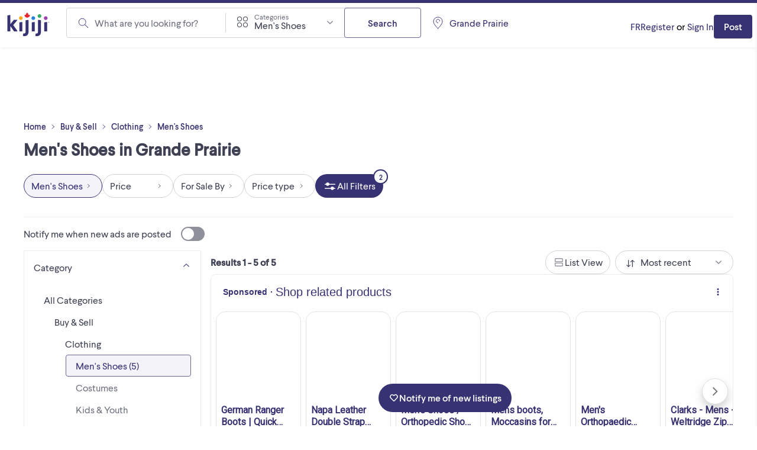

--- FILE ---
content_type: text/html; charset=utf-8
request_url: https://www.kijiji.ca/b-mens-shoes/grande-prairie/size+11/c15117001l1700233a15117001
body_size: 38695
content:
<!DOCTYPE html><html lang="en"><head><meta charSet="utf-8"/><meta name="viewport" content="width=device-width"/><meta property="og:image:secure_url" content="https://www.kijiji.ca/next-assets/images/fb_desktop.jpg"/><title>Men&#x27;s Shoes in Grande Prairie - Buy, Sell &amp; Save with Canada&#x27;s #1 Local Marketplaces | Free Local Classifieds - Kijiji</title><meta name="robots" content="noindex,follow"/><meta name="description" content="Browse Men&#x27;s Shoes in Grande Prairie. Visit Kijiji Classifieds to buy, sell, or trade almost anything! Find new and used items, cars, real estate, jobs, services, vacation rentals and more virtually in Grande Prairie."/><meta property="og:title" content="Men&#x27;s Shoes in Grande Prairie - Buy, Sell &amp; Save with Canada&#x27;s #1 Local Marketplaces | Free Local Classifieds - Kijiji"/><meta property="og:description" content="Browse Men&#x27;s Shoes in Grande Prairie. Visit Kijiji Classifieds to buy, sell, or trade almost anything! Find new and used items, cars, real estate, jobs, services, vacation rentals and more virtually in Grande Prairie."/><meta property="og:url" content="https://www.kijiji.ca/b-mens-shoes/grande-prairie/size+11/c15117001l1700233a15117001"/><link rel="canonical" href="https://www.kijiji.ca/b-mens-shoes/grande-prairie/c15117001l1700233"/><meta name="next-head-count" content="10"/><link rel="icon" href="https://webapp-static.ca-kijiji-production.classifiedscloud.io/v1.74.3/favicons/favicon.ico"/><link rel="icon" type="image/png" href="https://webapp-static.ca-kijiji-production.classifiedscloud.io/v1.74.3/favicons/favicon-96x96.png" sizes="96x96"/><link rel="icon" type="image/svg+xml" href="https://webapp-static.ca-kijiji-production.classifiedscloud.io/v1.74.3/favicons/favicon.svg"/><link rel="apple-touch-icon" sizes="180x180" href="https://webapp-static.ca-kijiji-production.classifiedscloud.io/v1.74.3/favicons/apple-touch-icon.png"/><link rel="manifest" href="/manifest.json"/><link rel="preconnect" href="//media.kijiji.ca"/><link rel="preconnect" href="//webapp-static.ca-kijiji-production.classifiedscloud.io"/><script src="https://webapp-static.ca-kijiji-production.classifiedscloud.io/v1.74.3/_next/static/scripts/intowow/intowow.min.js"></script><script id="openwrap-setup">
                    var PWTK = window.PWTK || {}; //Initialize Namespace
                    var googletag = googletag || {};
                    googletag.cmd = googletag.cmd || [];
                    var gptRan = false;
                    PWTK.jsLoaded = function(){ //PubMatic pwt.js on load callback is used to load GPT
                        loadGPT();
                    };
                    var loadGPT = function() {
                        // Check the gptRan flag
                        if (!gptRan) {
                          gptRan = true;
                          var gads = document.createElement('script');
                          gads.src = 'https://securepubads.g.doubleclick.net/tag/js/gpt.js';
                          var node = document.getElementsByTagName('script')[0];
                          node.parentNode.insertBefore(gads, node);
                        }
                    };
                    // Failsafe to call gpt. 500 ms timeout can be updated as per publisher preference.
                    setTimeout(loadGPT, 500);

                    // Code for sending email hash, must run before pwt.js loads
                    (function () {
                      if (window.PWTK && !window.PWTK.HookForPrebidSetConfig) {
                        window.PWTK.HookForPrebidSetConfig = function () {
                          var emailHash = null;
                          if (emailHash) {
                            window.PWTK.loginEvent = true
                            pbjs &&
                              pbjs.setUserIdentities({
                                pubProvidedEmailHash: {
                                  SHA256: emailHash['SHA256'], //SHA256_format
                                },
                              })
                          } 
                        }
                      }
                    })();
                    
                    (function() {
                        var purl = window.location.href;
                        var url = '//ads.pubmatic.com/AdServer/js/pwt/155984/15027';
                        var profileVersionId = '';
                        if(purl.indexOf('pwtv=')>0){
                            var regexp = /pwtv=(.*?)(&|$)/g;
                            var matches = regexp.exec(purl);
                            if(matches.length >= 2 && matches[1].length > 0){
                                profileVersionId = '/'+matches[1];
                            }
                        }
                        var wtads = document.createElement('script');
                        wtads.async = true;
                        wtads.type = 'text/javascript';
                        wtads.src = url+profileVersionId+'/pwt.js';
                        var node = document.getElementsByTagName('script')[0];
                        node.parentNode.insertBefore(wtads, node);
                    })();
                        
                        </script><meta name="google-adsense-account" content="sites-5014585258047866"/><meta name="apple-itunes-app" content="app-id=318979520"/><link rel="preload" href="https://webapp-static.ca-kijiji-production.classifiedscloud.io/v1.74.3/_next/static/media/b32f838683be0958-s.p.woff2" as="font" type="font/woff2" crossorigin="anonymous" data-next-font="size-adjust"/><link rel="preload" href="https://webapp-static.ca-kijiji-production.classifiedscloud.io/v1.74.3/_next/static/media/aaf89ecbb405bd29-s.p.woff2" as="font" type="font/woff2" crossorigin="anonymous" data-next-font="size-adjust"/><link rel="preload" href="https://webapp-static.ca-kijiji-production.classifiedscloud.io/v1.74.3/_next/static/css/704114d5384ebafc.css" as="style"/><link rel="stylesheet" href="https://webapp-static.ca-kijiji-production.classifiedscloud.io/v1.74.3/_next/static/css/704114d5384ebafc.css" data-n-g=""/><noscript data-n-css=""></noscript><script defer="" nomodule="" src="https://webapp-static.ca-kijiji-production.classifiedscloud.io/v1.74.3/_next/static/chunks/polyfills-42372ed130431b0a.js"></script><script defer="" src="https://webapp-static.ca-kijiji-production.classifiedscloud.io/v1.74.3/_next/static/chunks/2945.3ed5ff779687637c.js"></script><script src="https://webapp-static.ca-kijiji-production.classifiedscloud.io/v1.74.3/_next/static/chunks/webpack-5e6fd16a4789ca03.js" defer=""></script><script src="https://webapp-static.ca-kijiji-production.classifiedscloud.io/v1.74.3/_next/static/chunks/framework-b0b93c41d6f05eda.js" defer=""></script><script src="https://webapp-static.ca-kijiji-production.classifiedscloud.io/v1.74.3/_next/static/chunks/main-c742eeb40952fdd6.js" defer=""></script><script src="https://webapp-static.ca-kijiji-production.classifiedscloud.io/v1.74.3/_next/static/chunks/pages/_app-4c519a0973c2e0e4.js" defer=""></script><script src="https://webapp-static.ca-kijiji-production.classifiedscloud.io/v1.74.3/_next/static/chunks/5309-c8b1bf1b2679c6b1.js" defer=""></script><script src="https://webapp-static.ca-kijiji-production.classifiedscloud.io/v1.74.3/_next/static/chunks/4420-011b04f351133959.js" defer=""></script><script src="https://webapp-static.ca-kijiji-production.classifiedscloud.io/v1.74.3/_next/static/chunks/9866-72a0c4761ab48bb2.js" defer=""></script><script src="https://webapp-static.ca-kijiji-production.classifiedscloud.io/v1.74.3/_next/static/chunks/274-3ea06df2981ea8e2.js" defer=""></script><script src="https://webapp-static.ca-kijiji-production.classifiedscloud.io/v1.74.3/_next/static/chunks/228-110e2ac866810cf7.js" defer=""></script><script src="https://webapp-static.ca-kijiji-production.classifiedscloud.io/v1.74.3/_next/static/chunks/6569-6cb8596e18c05a0e.js" defer=""></script><script src="https://webapp-static.ca-kijiji-production.classifiedscloud.io/v1.74.3/_next/static/chunks/6306-1055bc8b59264309.js" defer=""></script><script src="https://webapp-static.ca-kijiji-production.classifiedscloud.io/v1.74.3/_next/static/chunks/835-8492ef53f34759bf.js" defer=""></script><script src="https://webapp-static.ca-kijiji-production.classifiedscloud.io/v1.74.3/_next/static/chunks/1174-f4a7af20058dda93.js" defer=""></script><script src="https://webapp-static.ca-kijiji-production.classifiedscloud.io/v1.74.3/_next/static/chunks/8514-448fa83dea15bee3.js" defer=""></script><script src="https://webapp-static.ca-kijiji-production.classifiedscloud.io/v1.74.3/_next/static/chunks/4938-af32d78371aa3b84.js" defer=""></script><script src="https://webapp-static.ca-kijiji-production.classifiedscloud.io/v1.74.3/_next/static/chunks/2046-80294fcf266eb210.js" defer=""></script><script src="https://webapp-static.ca-kijiji-production.classifiedscloud.io/v1.74.3/_next/static/chunks/pages/srp/%5B...categoryOrLocation%5D-23eff4e14fcf8ffa.js" defer=""></script><script src="https://webapp-static.ca-kijiji-production.classifiedscloud.io/v1.74.3/_next/static/kLs2poAZtDXGYQ5Tn_oeu/_buildManifest.js" defer=""></script><script src="https://webapp-static.ca-kijiji-production.classifiedscloud.io/v1.74.3/_next/static/kLs2poAZtDXGYQ5Tn_oeu/_ssgManifest.js" defer=""></script><style id="__jsx-2359215577">html{font-family:'__larsseitFonts_a2f934', '__larsseitFonts_Fallback_a2f934';font-display:swap}</style><style data-styled="" data-styled-version="5.3.11">.epsmyv{font-size:1.6rem;line-height:2.4rem;color:#3E4153;font-family:inherit;font-weight:400;text-align:start;}/*!sc*/
.vMJLe{font-size:1.4rem;line-height:1.8rem;color:#3E4153;font-family:inherit;font-weight:800;text-align:start;}/*!sc*/
@media screen and (min-width:744px){.vMJLe{font-size:1.6rem;line-height:2.4rem;}}/*!sc*/
.ihMPet{font-size:1.4rem;line-height:1.8rem;color:#3E4153;font-family:inherit;font-weight:800;text-align:center;}/*!sc*/
@media screen and (min-width:744px){.ihMPet{font-size:1.6rem;line-height:2.4rem;}}/*!sc*/
.bMTXzm{font-size:1.2rem;line-height:1.6rem;color:#3E4153;font-family:inherit;font-weight:400;text-align:start;}/*!sc*/
.hahwcu{font-size:2.2rem;line-height:2.6rem;color:#3E4153;font-family:inherit;font-weight:800;text-align:start;}/*!sc*/
.bWPHyX{font-size:1.2rem;line-height:1.6rem;color:#6F727F;font-family:inherit;font-weight:400;text-align:start;}/*!sc*/
.dAIREp{font-size:1.2rem;line-height:1.6rem;color:#D2D3D7;font-family:inherit;font-weight:400;text-align:start;}/*!sc*/
.CExIn{font-size:1.2rem;line-height:1.6rem;color:#FFFFFF;font-family:inherit;font-weight:400;text-align:start;}/*!sc*/
data-styled.g1[id="sc-991ea11d-0"]{content:"epsmyv,vMJLe,ihMPet,bMTXzm,hahwcu,bWPHyX,dAIREp,CExIn,"}/*!sc*/
.jyxDGB{display:-webkit-box;display:-webkit-flex;display:-ms-flexbox;display:flex;}/*!sc*/
.jqlARl{display:-webkit-box;display:-webkit-flex;display:-ms-flexbox;display:flex;-webkit-align-items:center;-webkit-box-align:center;-ms-flex-align:center;align-items:center;}/*!sc*/
.kuiJSG{display:-webkit-box;display:-webkit-flex;display:-ms-flexbox;display:flex;gap:0.8rem;}/*!sc*/
.kuifmg{display:-webkit-box;display:-webkit-flex;display:-ms-flexbox;display:flex;-webkit-align-items:center;-webkit-box-align:center;-ms-flex-align:center;align-items:center;-webkit-box-pack:space-around;-webkit-justify-content:space-around;-ms-flex-pack:space-around;justify-content:space-around;gap:0.4rem;-webkit-box-flex:1;-webkit-flex-grow:1;-ms-flex-positive:1;flex-grow:1;}/*!sc*/
.iGIJVR{display:-webkit-box;display:-webkit-flex;display:-ms-flexbox;display:flex;-webkit-align-items:center;-webkit-box-align:center;-ms-flex-align:center;align-items:center;-webkit-box-pack:center;-webkit-justify-content:center;-ms-flex-pack:center;justify-content:center;}/*!sc*/
.bSmpXF{display:-webkit-box;display:-webkit-flex;display:-ms-flexbox;display:flex;-webkit-box-pack:justify;-webkit-justify-content:space-between;-ms-flex-pack:justify;justify-content:space-between;}/*!sc*/
.ufciJ{display:-webkit-box;display:-webkit-flex;display:-ms-flexbox;display:flex;-webkit-align-items:center;-webkit-box-align:center;-ms-flex-align:center;align-items:center;gap:1.6rem;}/*!sc*/
.vAthl{display:-webkit-box;display:-webkit-flex;display:-ms-flexbox;display:flex;-webkit-flex-direction:column;-ms-flex-direction:column;flex-direction:column;gap:1.6rem;}/*!sc*/
.kexGZq{display:-webkit-box;display:-webkit-flex;display:-ms-flexbox;display:flex;-webkit-align-items:center;-webkit-box-align:center;-ms-flex-align:center;align-items:center;gap:0.8rem;}/*!sc*/
.iNzWBi{display:-webkit-box;display:-webkit-flex;display:-ms-flexbox;display:flex;-webkit-flex-direction:column;-ms-flex-direction:column;flex-direction:column;gap:0.4rem;}/*!sc*/
.bOFieq{display:-webkit-box;display:-webkit-flex;display:-ms-flexbox;display:flex;-webkit-align-items:center;-webkit-box-align:center;-ms-flex-align:center;align-items:center;gap:0.4rem;}/*!sc*/
.bnVGgm{display:-webkit-box;display:-webkit-flex;display:-ms-flexbox;display:flex;-webkit-align-items:center;-webkit-box-align:center;-ms-flex-align:center;align-items:center;-webkit-flex-direction:column;-ms-flex-direction:column;flex-direction:column;-webkit-box-pack:center;-webkit-justify-content:center;-ms-flex-pack:center;justify-content:center;gap:0.8rem;}/*!sc*/
.erOJwh{display:-webkit-box;display:-webkit-flex;display:-ms-flexbox;display:flex;gap:1.6rem;}/*!sc*/
data-styled.g2[id="sc-eb45309b-0"]{content:"jyxDGB,jqlARl,kuiJSG,kuifmg,iGIJVR,bSmpXF,ufciJ,vAthl,kexGZq,iNzWBi,bOFieq,bnVGgm,erOJwh,"}/*!sc*/
.eYTlvh{font-size:1.6rem;line-height:2.4rem;-webkit-align-items:center;-webkit-box-align:center;-ms-flex-align:center;align-items:center;color:#3E4153;font-family:inherit;}/*!sc*/
data-styled.g3[id="sc-27f1421a-0"]{content:"eYTlvh,"}/*!sc*/
.eAjGNf{display:-webkit-box;display:-webkit-flex;display:-ms-flexbox;display:flex;-webkit-flex-direction:row;-ms-flex-direction:row;flex-direction:row;-webkit-box-pack:justify;-webkit-justify-content:space-between;-ms-flex-pack:justify;justify-content:space-between;margin-bottom:0;text-align:left;width:100%;}/*!sc*/
.eAjGNf > span{margin-left:1.6rem;margin-right:0;}/*!sc*/
.eAjGNf[aria-pressed=false] > span{background-color:#8E909B;}/*!sc*/
.eAjGNf[aria-pressed=true] > span{background-color:#373373;}/*!sc*/
.eAjGNf[aria-pressed=true] > span::before{-webkit-transform:translateX(calc(4rem - calc(2.4rem - 0.4rem) - 0.2rem * 2));-ms-transform:translateX(calc(4rem - calc(2.4rem - 0.4rem) - 0.2rem * 2));transform:translateX(calc(4rem - calc(2.4rem - 0.4rem) - 0.2rem * 2));}/*!sc*/
data-styled.g4[id="sc-50943912-0"]{content:"eAjGNf,"}/*!sc*/
.bEbakB{-webkit-transition:all 0.3s ease-in-out;transition:all 0.3s ease-in-out;border-radius:4rem;cursor:pointer;display:-webkit-inline-box;display:-webkit-inline-flex;display:-ms-inline-flexbox;display:inline-flex;-webkit-flex-shrink:0;-ms-flex-negative:0;flex-shrink:0;height:2.4rem;position:relative;width:4rem;}/*!sc*/
.bEbakB::before{-webkit-transition:all 0.3s ease-in-out;transition:all 0.3s ease-in-out;background-color:#FFFFFF;border-radius:9999px;content:"";height:calc(2.4rem - 0.4rem);left:0.2rem;position:absolute;top:0.2rem;-webkit-transform:translateX(0);-ms-transform:translateX(0);transform:translateX(0);width:calc(2.4rem - 0.4rem);}/*!sc*/
data-styled.g5[id="sc-50943912-1"]{content:"bEbakB,"}/*!sc*/
.iuRTEr{-webkit-transition:all 0.3s ease-in-out;transition:all 0.3s ease-in-out;font-size:1.6rem;line-height:2.4rem;min-height:4.8rem;padding:1rem 2.4rem;background-color:#FFFFFF;border:0.1rem solid #696696;color:#373373;border-radius:0.4rem;-webkit-align-items:center;-webkit-box-align:center;-ms-flex-align:center;align-items:center;cursor:pointer;display:-webkit-box;display:-webkit-flex;display:-ms-flexbox;display:flex;font-family:inherit;font-weight:500;-webkit-box-pack:center;-webkit-justify-content:center;-ms-flex-pack:center;justify-content:center;margin:0;width:-webkit-fit-content;width:-moz-fit-content;width:fit-content;}/*!sc*/
.iuRTEr *:focus:not(.focus-visible){outline:none;}/*!sc*/
.iuRTEr:hover{background-color:#F3F3F9;border:0.1rem solid #696696;color:#373373;-webkit-text-decoration:none;text-decoration:none;}/*!sc*/
.iuRTEr:active,.iuRTEr:focus-visible{background-color:#CACAEA;border:0.1rem solid #696696;color:#3E4153;}/*!sc*/
.iuRTEr:disabled{background-color:#ECECEE;border:0.1rem solid #D2D3D7;color:#8E909B;cursor:not-allowed;}/*!sc*/
.cLDdWI{-webkit-transition:all 0.3s ease-in-out;transition:all 0.3s ease-in-out;font-size:1.6rem;line-height:2.4rem;min-height:4.8rem;padding:1rem 2.4rem;background-color:#FFFFFF;border:0.1rem solid #696696;color:#373373;border-radius:0.4rem;-webkit-align-items:center;-webkit-box-align:center;-ms-flex-align:center;align-items:center;cursor:pointer;display:-webkit-box;display:-webkit-flex;display:-ms-flexbox;display:flex;font-family:inherit;font-weight:500;-webkit-box-pack:center;-webkit-justify-content:center;-ms-flex-pack:center;justify-content:center;margin:0;width:100%;}/*!sc*/
.cLDdWI *:focus:not(.focus-visible){outline:none;}/*!sc*/
.cLDdWI:hover{background-color:#F3F3F9;border:0.1rem solid #696696;color:#373373;-webkit-text-decoration:none;text-decoration:none;}/*!sc*/
.cLDdWI:active,.cLDdWI:focus-visible{background-color:#CACAEA;border:0.1rem solid #696696;color:#3E4153;}/*!sc*/
.cLDdWI:disabled{background-color:#ECECEE;border:0.1rem solid #D2D3D7;color:#8E909B;cursor:not-allowed;}/*!sc*/
.lopKlE{-webkit-transition:all 0.3s ease-in-out;transition:all 0.3s ease-in-out;font-size:1.4rem;line-height:1.8rem;min-height:4rem;padding:0.9rem 1.6rem;background-color:#373373;border:0.1rem solid transparent;color:#FFFFFF;border-radius:0.4rem;-webkit-align-items:center;-webkit-box-align:center;-ms-flex-align:center;align-items:center;cursor:pointer;display:-webkit-box;display:-webkit-flex;display:-ms-flexbox;display:flex;font-family:inherit;font-weight:500;-webkit-box-pack:center;-webkit-justify-content:center;-ms-flex-pack:center;justify-content:center;margin:0;width:-webkit-fit-content;width:-moz-fit-content;width:fit-content;}/*!sc*/
.lopKlE *:focus:not(.focus-visible){outline:none;}/*!sc*/
.lopKlE:hover{background-color:#4B4881;border:0.1rem solid transparent;color:#FFFFFF;-webkit-text-decoration:none;text-decoration:none;}/*!sc*/
.lopKlE:active,.lopKlE:focus-visible{background-color:#23234F;border:0.1rem solid transparent;color:#FFFFFF;}/*!sc*/
.lopKlE:disabled{background-color:#D2D3D7;border:0.1rem solid transparent;color:#8E909B;cursor:not-allowed;}/*!sc*/
.jOZQHr{-webkit-transition:all 0.3s ease-in-out;transition:all 0.3s ease-in-out;font-size:1.6rem;line-height:2.4rem;min-height:4rem;padding:0.8rem 1.2rem;background-color:#FFFFFF;border:0.1rem solid #696696;color:#373373;border-radius:9999px;-webkit-align-items:center;-webkit-box-align:center;-ms-flex-align:center;align-items:center;cursor:pointer;display:-webkit-box;display:-webkit-flex;display:-ms-flexbox;display:flex;font-family:inherit;font-weight:500;-webkit-box-pack:center;-webkit-justify-content:center;-ms-flex-pack:center;justify-content:center;margin:0;width:-webkit-fit-content;width:-moz-fit-content;width:fit-content;}/*!sc*/
.jOZQHr *:focus:not(.focus-visible){outline:none;}/*!sc*/
.jOZQHr:hover{background-color:#F3F3F9;border:0.1rem solid #696696;color:#373373;-webkit-text-decoration:none;text-decoration:none;}/*!sc*/
.jOZQHr:active,.jOZQHr:focus-visible{background-color:#CACAEA;border:0.1rem solid #696696;color:#3E4153;}/*!sc*/
.jOZQHr:disabled{background-color:#ECECEE;border:0.1rem solid #D2D3D7;color:#8E909B;cursor:not-allowed;}/*!sc*/
.hTdCXq{-webkit-transition:all 0.3s ease-in-out;transition:all 0.3s ease-in-out;font-size:1.6rem;line-height:2.4rem;min-height:4rem;padding:0.8rem 1.2rem;background-color:#FFFFFF;border:0.1rem solid #D2D3D7;color:#3E4153;border-radius:9999px;-webkit-align-items:center;-webkit-box-align:center;-ms-flex-align:center;align-items:center;cursor:pointer;display:-webkit-box;display:-webkit-flex;display:-ms-flexbox;display:flex;font-family:inherit;font-weight:500;-webkit-box-pack:center;-webkit-justify-content:center;-ms-flex-pack:center;justify-content:center;margin:0;width:-webkit-fit-content;width:-moz-fit-content;width:fit-content;background-color:#F3F3F9;border:0.1rem solid #373373;color:#373373;}/*!sc*/
.hTdCXq *:focus:not(.focus-visible){outline:none;}/*!sc*/
.hTdCXq:hover{background-color:#F3F3F9;border:0.1rem solid #D2D3D7;color:#373373;-webkit-text-decoration:none;text-decoration:none;}/*!sc*/
.hTdCXq:active,.hTdCXq:focus-visible{background-color:#F3F3F9;border:0.1rem solid #373373;color:#373373;}/*!sc*/
.hTdCXq:disabled{background-color:#FFFFFF;border:0.1rem solid #D2D3D7;color:#8E909B;cursor:not-allowed;}/*!sc*/
.bTVfmE{-webkit-transition:all 0.3s ease-in-out;transition:all 0.3s ease-in-out;font-size:1.6rem;line-height:2.4rem;min-height:4rem;padding:0.8rem 1.2rem;background-color:#FFFFFF;border:0.1rem solid #D2D3D7;color:#3E4153;border-radius:9999px;-webkit-align-items:center;-webkit-box-align:center;-ms-flex-align:center;align-items:center;cursor:pointer;display:-webkit-box;display:-webkit-flex;display:-ms-flexbox;display:flex;font-family:inherit;font-weight:500;-webkit-box-pack:center;-webkit-justify-content:center;-ms-flex-pack:center;justify-content:center;margin:0;width:-webkit-fit-content;width:-moz-fit-content;width:fit-content;}/*!sc*/
.bTVfmE *:focus:not(.focus-visible){outline:none;}/*!sc*/
.bTVfmE:hover{background-color:#F3F3F9;border:0.1rem solid #D2D3D7;color:#373373;-webkit-text-decoration:none;text-decoration:none;}/*!sc*/
.bTVfmE:active,.bTVfmE:focus-visible{background-color:#F3F3F9;border:0.1rem solid #373373;color:#373373;}/*!sc*/
.bTVfmE:disabled{background-color:#FFFFFF;border:0.1rem solid #D2D3D7;color:#8E909B;cursor:not-allowed;}/*!sc*/
.gJmrks{-webkit-transition:all 0.3s ease-in-out;transition:all 0.3s ease-in-out;font-size:1.6rem;line-height:2.4rem;min-height:4rem;padding:0.8rem 1.2rem;background-color:#373373;border:0.1rem solid transparent;color:#FFFFFF;border-radius:9999px;-webkit-align-items:center;-webkit-box-align:center;-ms-flex-align:center;align-items:center;cursor:pointer;display:-webkit-box;display:-webkit-flex;display:-ms-flexbox;display:flex;font-family:inherit;font-weight:500;-webkit-box-pack:center;-webkit-justify-content:center;-ms-flex-pack:center;justify-content:center;margin:0;width:-webkit-fit-content;width:-moz-fit-content;width:fit-content;}/*!sc*/
.gJmrks *:focus:not(.focus-visible){outline:none;}/*!sc*/
.gJmrks:hover{background-color:#4B4881;border:0.1rem solid transparent;color:#FFFFFF;-webkit-text-decoration:none;text-decoration:none;}/*!sc*/
.gJmrks:active,.gJmrks:focus-visible{background-color:#23234F;border:0.1rem solid transparent;color:#FFFFFF;}/*!sc*/
.gJmrks:disabled{background-color:#D2D3D7;border:0.1rem solid transparent;color:#8E909B;cursor:not-allowed;}/*!sc*/
.gCrZmu{-webkit-transition:all 0.3s ease-in-out;transition:all 0.3s ease-in-out;font-size:1.6rem;line-height:2.4rem;min-height:4.8rem;padding:1rem 2.4rem;background-color:transparent;border:0.1rem solid transparent;color:#2D844C;border-radius:0.4rem;-webkit-align-items:center;-webkit-box-align:center;-ms-flex-align:center;align-items:center;cursor:pointer;display:-webkit-box;display:-webkit-flex;display:-ms-flexbox;display:flex;font-family:inherit;font-weight:500;-webkit-box-pack:center;-webkit-justify-content:center;-ms-flex-pack:center;justify-content:center;margin:0;width:-webkit-fit-content;width:-moz-fit-content;width:fit-content;}/*!sc*/
.gCrZmu *:focus:not(.focus-visible){outline:none;}/*!sc*/
.gCrZmu:hover{background-color:transparent;border:0.1rem solid transparent;color:#215934;-webkit-text-decoration:none;text-decoration:none;}/*!sc*/
.gCrZmu:active,.gCrZmu:focus-visible{background-color:transparent;border:0.1rem solid transparent;color:#11351C;}/*!sc*/
.gCrZmu:disabled{background-color:transparent;border:0.1rem solid transparent;color:#8E909B;cursor:not-allowed;}/*!sc*/
.eSGmKK{-webkit-transition:all 0.3s ease-in-out;transition:all 0.3s ease-in-out;font-size:1.4rem;line-height:1.8rem;min-height:4rem;padding:0.9rem 1.6rem;background-color:#373373;border:0.1rem solid transparent;color:#FFFFFF;border-radius:0.4rem;-webkit-align-items:center;-webkit-box-align:center;-ms-flex-align:center;align-items:center;cursor:pointer;display:-webkit-box;display:-webkit-flex;display:-ms-flexbox;display:flex;font-family:inherit;font-weight:500;-webkit-box-pack:center;-webkit-justify-content:center;-ms-flex-pack:center;justify-content:center;margin:0;width:-webkit-fit-content;width:-moz-fit-content;width:fit-content;}/*!sc*/
.eSGmKK *:focus:not(.focus-visible){outline:none;}/*!sc*/
@media screen and (min-width:744px){.eSGmKK{font-size:1.6rem;line-height:2.4rem;min-height:4.8rem;padding:1rem 2.4rem;}}/*!sc*/
.eSGmKK:hover{background-color:#4B4881;border:0.1rem solid transparent;color:#FFFFFF;-webkit-text-decoration:none;text-decoration:none;}/*!sc*/
.eSGmKK:active,.eSGmKK:focus-visible{background-color:#23234F;border:0.1rem solid transparent;color:#FFFFFF;}/*!sc*/
.eSGmKK:disabled{background-color:#D2D3D7;border:0.1rem solid transparent;color:#8E909B;cursor:not-allowed;}/*!sc*/
data-styled.g15[id="sc-adc2db3f-0"]{content:"iuRTEr,cLDdWI,lopKlE,jOZQHr,hTdCXq,bTVfmE,gJmrks,gCrZmu,eSGmKK,"}/*!sc*/
.jwUdte{font-size:1.6rem;line-height:2.4rem;color:#373373;cursor:pointer;font-family:inherit;font-weight:400;-webkit-text-decoration:none;text-decoration:none;}/*!sc*/
.jwUdte *:focus:not(.focus-visible){outline:none;}/*!sc*/
.jwUdte:hover,.jwUdte:focus,.jwUdte:active{-webkit-text-decoration:underline;text-decoration:underline;}/*!sc*/
.htSwUC{font-size:1.2rem;line-height:1.6rem;color:#373373;cursor:pointer;font-family:inherit;font-weight:500;-webkit-text-decoration:none;text-decoration:none;}/*!sc*/
.htSwUC *:focus:not(.focus-visible){outline:none;}/*!sc*/
.htSwUC:hover,.htSwUC:focus,.htSwUC:active{-webkit-text-decoration:underline;text-decoration:underline;}/*!sc*/
.ampDj{font-size:1.4rem;line-height:1.8rem;color:#373373;cursor:pointer;font-family:inherit;font-weight:400;-webkit-text-decoration:none;text-decoration:none;}/*!sc*/
.ampDj *:focus:not(.focus-visible){outline:none;}/*!sc*/
.ampDj:hover,.ampDj:focus,.ampDj:active{-webkit-text-decoration:underline;text-decoration:underline;}/*!sc*/
.iFExDj{font-size:1.6rem;line-height:2.4rem;color:#2D844C;cursor:pointer;font-family:inherit;font-weight:400;-webkit-text-decoration:none;text-decoration:none;}/*!sc*/
.iFExDj *:focus:not(.focus-visible){outline:none;}/*!sc*/
.iFExDj:hover,.iFExDj:focus,.iFExDj:active{-webkit-text-decoration:underline;text-decoration:underline;}/*!sc*/
data-styled.g16[id="sc-c8742e84-0"]{content:"jwUdte,htSwUC,ampDj,iFExDj,"}/*!sc*/
.gFlGHR{position:relative;}/*!sc*/
.gFlGHR:hover,.gFlGHR:focus,.gFlGHR:active{-webkit-text-decoration:unset;text-decoration:unset;}/*!sc*/
data-styled.g18[id="sc-151b1419-1"]{content:"gFlGHR,"}/*!sc*/
.gcGIsr{font-size:1.8rem;line-height:2.2rem;font-weight:700;color:#3E4153;font-family:inherit;text-align:start;}/*!sc*/
@media screen and (min-width:744px){.gcGIsr{font-size:2.8rem;line-height:3.6rem;}}/*!sc*/
.cqjWkX{font-size:1.8rem;line-height:2.2rem;font-weight:500;color:#3E4153;font-family:inherit;text-align:start;}/*!sc*/
.sXzHq{font-size:2.2rem;line-height:2.6rem;font-weight:500;color:#3E4153;font-family:inherit;text-align:start;}/*!sc*/
data-styled.g21[id="sc-82669b63-0"]{content:"gcGIsr,cqjWkX,sXzHq,"}/*!sc*/
.eLHTse{width:initial;margin-bottom:0;}/*!sc*/
@media screen and (min-width:360px){}/*!sc*/
@media screen and (min-width:744px){.eLHTse{margin-bottom:0.8rem;}}/*!sc*/
@media screen and (min-width:1024px){}/*!sc*/
@media screen and (min-width:1440px){}/*!sc*/
.bLDJVc{width:initial;}/*!sc*/
@media screen and (min-width:360px){}/*!sc*/
@media screen and (min-width:744px){.bLDJVc{margin-bottom:1.6rem;}}/*!sc*/
@media screen and (min-width:1024px){}/*!sc*/
@media screen and (min-width:1440px){}/*!sc*/
.dEGGXg{width:initial;margin-top:5.2rem;}/*!sc*/
@media screen and (min-width:360px){}/*!sc*/
@media screen and (min-width:744px){}/*!sc*/
@media screen and (min-width:1024px){}/*!sc*/
@media screen and (min-width:1440px){}/*!sc*/
data-styled.g23[id="sc-1f51e79f-0"]{content:"eLHTse,bLDJVc,dEGGXg,"}/*!sc*/
*{margin:0;padding:0;border:0;font:inherit;box-sizing:border-box;}/*!sc*/
html{font-size:62.5%;}/*!sc*/
body{font-size:1.6rem;min-height:100vh;}/*!sc*/
button{cursor:pointer;background:none;border:none;}/*!sc*/
ul{list-style:none;}/*!sc*/
a{cursor:pointer;}/*!sc*/
.grecaptcha-badge{visibility:hidden;}/*!sc*/
.gm-style-iw-tc,.gm-style-iw-tc:before,.gm-style-iw-tc::after{display:none;}/*!sc*/
data-styled.g30[id="sc-global-gIzKzg1"]{content:"sc-global-gIzKzg1,"}/*!sc*/
.ikHFcd{display:-webkit-box;display:-webkit-flex;display:-ms-flexbox;display:flex;-webkit-flex-direction:column;-ms-flex-direction:column;flex-direction:column;gap:0rem;width:100%;}/*!sc*/
data-styled.g31[id="sc-489d8d41-0"]{content:"ikHFcd,"}/*!sc*/
.gfjziU{background:#FFFFFF;}/*!sc*/
.gfjziU > div[role="button"]{cursor:pointer;}/*!sc*/
.gfjziU[data-disabled] p{color:#8E909B;}/*!sc*/
.gfjziU[data-state='open'] .sc-489d8d41-4{display:none;}/*!sc*/
.gfjziU[data-disabled] .sc-489d8d41-4{display:block;}/*!sc*/
.gfjziU[data-state='closed'] .sc-489d8d41-4{display:block;}/*!sc*/
data-styled.g32[id="sc-489d8d41-1"]{content:"gfjziU,"}/*!sc*/
.dQddGT{display:-webkit-box;display:-webkit-flex;display:-ms-flexbox;display:flex;-webkit-flex-direction:row;-ms-flex-direction:row;flex-direction:row;-webkit-box-pack:justify;-webkit-justify-content:space-between;-ms-flex-pack:justify;justify-content:space-between;padding:1.6rem;padding-bottom:0.8rem;width:100%;}/*!sc*/
.dQddGT[data-disabled]{cursor:not-allowed;}/*!sc*/
data-styled.g33[id="sc-489d8d41-2"]{content:"dQddGT,"}/*!sc*/
.bWWYHD{margin-top:1.6rem;padding:0 1.6rem 1.6rem 1.6rem;}/*!sc*/
.bWWYHD[data-disabled]{display:none;}/*!sc*/
data-styled.g34[id="sc-489d8d41-3"]{content:"bWWYHD,"}/*!sc*/
.iizUGc{font-size:1.4rem;line-height:1.8rem;color:#6F727F;text-align:left;}/*!sc*/
data-styled.g35[id="sc-489d8d41-4"]{content:"iizUGc,"}/*!sc*/
.ekCIeD{height:1.6rem;width:1.6rem;}/*!sc*/
data-styled.g36[id="sc-489d8d41-5"]{content:"ekCIeD,"}/*!sc*/
.blsEXe{background-color:#FFFFFF;z-index:200;width:100%;}/*!sc*/
data-styled.g43[id="sc-5a89508a-0"]{content:"blsEXe,"}/*!sc*/
.gnApRQ{border-top:solid 0.5rem #373373;display:-webkit-box;display:-webkit-flex;display:-ms-flexbox;display:flex;-webkit-box-pack:center;-webkit-justify-content:center;-ms-flex-pack:center;justify-content:center;box-shadow:none;min-height:12rem;}/*!sc*/
@media screen and (min-width:744px){.gnApRQ{box-shadow:0 0.2rem 0.5rem -0.2rem rgba(0,0,0,0.1);min-height:8rem;}}/*!sc*/
@media screen and (min-width:1024px){.gnApRQ{box-shadow:0 0.2rem 0.5rem -0.2rem rgba(0,0,0,0.1);min-height:8rem;}}/*!sc*/
data-styled.g44[id="sc-5a89508a-1"]{content:"gnApRQ,"}/*!sc*/
.hfzSQF{display:-webkit-box;display:-webkit-flex;display:-ms-flexbox;display:flex;max-width:128rem;width:100%;-webkit-flex-direction:column;-ms-flex-direction:column;flex-direction:column;gap:0.8rem;}/*!sc*/
data-styled.g45[id="sc-5a89508a-2"]{content:"hfzSQF,"}/*!sc*/
.doQSDf{-webkit-align-items:center;-webkit-box-align:center;-ms-flex-align:center;align-items:center;display:-webkit-box;display:-webkit-flex;display:-ms-flexbox;display:flex;-webkit-flex-wrap:wrap;-ms-flex-wrap:wrap;flex-wrap:wrap;-webkit-box-pack:justify;-webkit-justify-content:space-between;-ms-flex-pack:justify;justify-content:space-between;max-width:128rem;overflow:visible;width:100%;gap:0;padding:0.8rem 0.8rem 0 0.8rem;}/*!sc*/
@media screen and (min-width:744px){.doQSDf{min-height:5rem;-webkit-flex-wrap:wrap;-ms-flex-wrap:wrap;flex-wrap:wrap;}}/*!sc*/
data-styled.g46[id="sc-5a89508a-3"]{content:"doQSDf,"}/*!sc*/
.deWOTE{-webkit-order:1;-ms-flex-order:1;order:1;min-height:3.3rem;min-width:2.2rem;}/*!sc*/
@media screen and (min-width:744px){.deWOTE{margin-right:2.4rem;min-width:6.3rem;}}/*!sc*/
data-styled.g47[id="sc-5a89508a-4"]{content:"deWOTE,"}/*!sc*/
.fCSAYt{display:block;}/*!sc*/
.fCSAYt svg{height:3.3rem;width:auto;}/*!sc*/
data-styled.g48[id="sc-5a89508a-5"]{content:"fCSAYt,"}/*!sc*/
.OcixA{-webkit-text-decoration:none;text-decoration:none;font-size:1.6rem;}/*!sc*/
data-styled.g49[id="sc-5a89508a-6"]{content:"OcixA,"}/*!sc*/
.OfmIJ{display:none;}/*!sc*/
.OfmIJ svg{height:4rem;width:8rem;}/*!sc*/
@media (min-width:380px){.OfmIJ{display:block;}}/*!sc*/
.hMqCHP{display:block;}/*!sc*/
.hMqCHP svg{height:4rem;width:2.2rem;}/*!sc*/
@media (min-width:380px){.hMqCHP{display:none;}}/*!sc*/
data-styled.g50[id="sc-5a89508a-7"]{content:"OfmIJ,hMqCHP,"}/*!sc*/
.jNISLv{display:-webkit-box;display:-webkit-flex;display:-ms-flexbox;display:flex;-webkit-flex-basis:100%;-ms-flex-preferred-size:100%;flex-basis:100%;-webkit-flex-direction:column;-ms-flex-direction:column;flex-direction:column;-webkit-order:3;-ms-flex-order:3;order:3;width:100%;z-index:1;min-height:5rem;max-width:100%;}/*!sc*/
@media screen and (min-width:744px){.jNISLv{padding-bottom:0.8rem;}}/*!sc*/
@media screen and (min-width:1024px){.jNISLv{-webkit-order:3;-ms-flex-order:3;order:3;}}/*!sc*/
@media screen and (min-width:1194px){.jNISLv{-webkit-align-items:center;-webkit-box-align:center;-ms-flex-align:center;align-items:center;-webkit-flex-direction:row;-ms-flex-direction:row;flex-direction:row;-webkit-order:2;-ms-flex-order:2;order:2;min-height:5.1rem;max-width:80rem;}}/*!sc*/
data-styled.g51[id="sc-67177e7f-0"]{content:"jNISLv,"}/*!sc*/
.jOJxKY{display:-webkit-box;display:-webkit-flex;display:-ms-flexbox;display:flex;-webkit-flex-direction:column;-ms-flex-direction:column;flex-direction:column;gap:1.6rem;margin:1.6rem 0;max-height:11.7rem;overflow:visible;width:100%;}/*!sc*/
@media screen and (min-width:744px){.jOJxKY{border-radius:0.4rem;border:0.1rem solid #D2D3D7;-webkit-flex-direction:row;-ms-flex-direction:row;flex-direction:row;gap:0;height:5.1rem;}}/*!sc*/
@media screen and (min-width:1194px){.jOJxKY{max-width:60rem;margin:0;}}/*!sc*/
data-styled.g52[id="sc-67177e7f-1"]{content:"jOJxKY,"}/*!sc*/
.htmJrX{width:100%;height:5.1rem;padding:0 0.8rem;}/*!sc*/
@media screen and (min-width:744px){.htmJrX{padding:0;}.htmJrX > div > div > div > div{border:none;}}/*!sc*/
data-styled.g53[id="sc-67177e7f-2"]{content:"htmJrX,"}/*!sc*/
.dNkQtA{display:none;}/*!sc*/
@media screen and (min-width:744px){.dNkQtA{background-color:#D2D3D7;display:block;-webkit-flex-shrink:0;-ms-flex-negative:0;flex-shrink:0;margin:0.8rem 0;width:0.1rem;}}/*!sc*/
data-styled.g54[id="sc-67177e7f-3"]{content:"dNkQtA,"}/*!sc*/
.dXSGZW{display:none;}/*!sc*/
@media screen and (min-width:744px){.dXSGZW{margin-top:-0.1rem;margin-right:-0.1rem;display:-webkit-box;display:-webkit-flex;display:-ms-flexbox;display:flex;}.dXSGZW > button{height:calc(100% + .1rem);min-width:13rem;}}/*!sc*/
data-styled.g55[id="sc-67177e7f-4"]{content:"dXSGZW,"}/*!sc*/
.fBOsBd{-webkit-align-items:center;-webkit-box-align:center;-ms-flex-align:center;align-items:center;-webkit-flex-shrink:0;-ms-flex-negative:0;flex-shrink:0;display:none;}/*!sc*/
@media screen and (min-width:744px){.fBOsBd{display:-webkit-box;display:-webkit-flex;display:-ms-flexbox;display:flex;margin-left:1.6rem;}}/*!sc*/
data-styled.g58[id="sc-67177e7f-7"]{content:"fBOsBd,"}/*!sc*/
.UmsAo{height:2.4rem;width:2.4rem;}/*!sc*/
.UmsAo > svg{color:#373373;height:2.4rem;width:2.4rem;}/*!sc*/
data-styled.g59[id="sc-67177e7f-8"]{content:"UmsAo,"}/*!sc*/
.iEkOUA{-webkit-flex-shrink:0;-ms-flex-negative:0;flex-shrink:0;max-width:11rem;overflow:hidden;text-overflow:ellipsis;white-space:nowrap;-webkit-transition:max-width 0.3s ease-in-out;transition:max-width 0.3s ease-in-out;margin-left:0.8rem;}/*!sc*/
@media screen and (min-width:360px){.iEkOUA{max-width:11rem;}}/*!sc*/
@media screen and (min-width:1024px){.iEkOUA{max-width:11rem;}}/*!sc*/
data-styled.g60[id="sc-67177e7f-9"]{content:"iEkOUA,"}/*!sc*/
.flrTyo{border-top:0.1rem solid #D2D3D7;margin:1.6rem 0 -1.6rem 0;padding:1.6rem 0;display:none;}/*!sc*/
@media screen and (min-width:744px){.flrTyo{display:none;}}/*!sc*/
data-styled.g62[id="sc-67177e7f-11"]{content:"flrTyo,"}/*!sc*/
.hYmwJC{-webkit-align-items:center;-webkit-box-align:center;-ms-flex-align:center;align-items:center;display:-webkit-box;display:-webkit-flex;display:-ms-flexbox;display:flex;margin-left:1.6rem;-webkit-order:2;-ms-flex-order:2;order:2;white-space:nowrap;gap:0.8rem;}/*!sc*/
@media screen and (min-width:744px){.hYmwJC{gap:1.6rem;}}/*!sc*/
@media screen and (min-width:1194px){.hYmwJC{-webkit-box-flex:1;-webkit-flex-grow:1;-ms-flex-positive:1;flex-grow:1;-webkit-box-pack:end;-webkit-justify-content:flex-end;-ms-flex-pack:end;justify-content:flex-end;margin-left:unset;-webkit-order:3;-ms-flex-order:3;order:3;margin-top:0.4rem;}}/*!sc*/
data-styled.g66[id="sc-4ba5f643-0"]{content:"hYmwJC,"}/*!sc*/
.dDJQXd{display:none;}/*!sc*/
@media screen and (min-width:744px){.dDJQXd{display:contents;}}/*!sc*/
data-styled.g67[id="sc-4ba5f643-1"]{content:"dDJQXd,"}/*!sc*/
.hrRQnu{display:-webkit-box;display:-webkit-flex;display:-ms-flexbox;display:flex;-webkit-align-items:center;-webkit-box-align:center;-ms-flex-align:center;align-items:center;line-height:1;}/*!sc*/
data-styled.g69[id="sc-573f21ac-1"]{content:"hrRQnu,"}/*!sc*/
.fxyEsq{margin:0 0.4rem;}/*!sc*/
data-styled.g70[id="sc-573f21ac-2"]{content:"fxyEsq,"}/*!sc*/
.dbpzI{font-size:1.6rem;line-height:2.4rem;color:#373373;cursor:pointer;font-family:inherit;font-weight:400;-webkit-text-decoration:none;text-decoration:none;}/*!sc*/
.dbpzI *:focus:not(.focus-visible){outline:none;}/*!sc*/
.dbpzI:hover,.dbpzI:focus,.dbpzI:active{-webkit-text-decoration:underline;text-decoration:underline;}/*!sc*/
data-styled.g71[id="sc-573f21ac-3"]{content:"dbpzI,"}/*!sc*/
.ZhJXc{margin:0 auto;max-width:100%;padding:0 1.6rem;width:100%;margin-top:0;margin-bottom:1.6rem;}/*!sc*/
@media screen and (min-width:744px){.ZhJXc{max-width:1440px;padding:0 4rem;}}/*!sc*/
@media screen and (min-width:1440px){.ZhJXc{margin:1.6rem auto 3rem;max-width:1440px;padding:0 8rem;}}/*!sc*/
.iyqMWS{margin:0 auto;max-width:100%;padding:0 1.6rem;width:100%;margin-top:0;margin-bottom:1.6rem;}/*!sc*/
@media screen and (min-width:744px){.iyqMWS{max-width:1440px;padding:0 4rem;}}/*!sc*/
@media screen and (min-width:1440px){.iyqMWS{margin:1.6rem auto 3rem;max-width:1440px;padding:0 8rem;}}/*!sc*/
@media screen and (min-width:744px){.iyqMWS{margin-top:1.6rem;}}/*!sc*/
data-styled.g88[id="sc-3ca05fd4-0"]{content:"ZhJXc,iyqMWS,"}/*!sc*/
.ezPgzT{display:-webkit-box;display:-webkit-flex;display:-ms-flexbox;display:flex;-webkit-flex-direction:column;-ms-flex-direction:column;flex-direction:column;min-height:100vh;}/*!sc*/
data-styled.g94[id="sc-99a24403-0"]{content:"ezPgzT,"}/*!sc*/
.iBMYau{background-color:#FFFFFF;position:relative;z-index:0;}/*!sc*/
data-styled.g95[id="sc-99a24403-1"]{content:"iBMYau,"}/*!sc*/
.kQjocC a{border:0;-webkit-clip-path:rect(0 0 0 0);clip-path:rect(0 0 0 0);height:0.1rem;width:0.1rem;padding:0;overflow:hidden;position:absolute;}/*!sc*/
.kQjocC a:focus{padding:1rem;position:fixed;top:1rem;left:1rem;width:auto;height:auto;-webkit-clip:auto;clip:auto;-webkit-text-decoration:none;text-decoration:none;color:#FFFFFF;background:#4B4881;z-index:100000002;}/*!sc*/
data-styled.g190[id="sc-5098e415-0"]{content:"kQjocC,"}/*!sc*/
.ckItKZ{display:none;}/*!sc*/
@media screen and (min-width:744px){.ckItKZ{display:block;}}/*!sc*/
data-styled.g191[id="sc-a2c0e46d-0"]{content:"ckItKZ,"}/*!sc*/
.dVFtHT{display:block;}/*!sc*/
@media screen and (min-width:744px){.dVFtHT{display:none;}}/*!sc*/
data-styled.g193[id="sc-a2c0e46d-2"]{content:"dVFtHT,"}/*!sc*/
.cFCdj{background-color:#ECECEE;height:.1rem;margin-bottom:1.6rem;margin-top:1.6rem;width:100%;}/*!sc*/
.isamMT{background-color:#ECECEE;height:.1rem;margin-bottom:0.8rem;margin-top:0.8rem;width:100%;}/*!sc*/
data-styled.g206[id="sc-289f3b75-0"]{content:"cFCdj,isamMT,"}/*!sc*/
.exdUaR{display:-webkit-inline-box;display:-webkit-inline-flex;display:-ms-inline-flexbox;display:inline-flex;border-radius:2.4rem;-webkit-align-items:center;-webkit-box-align:center;-ms-flex-align:center;align-items:center;padding:0.4rem 0.8rem;border:.1rem solid #D2D3D7;background-color:#FFFFFF;color:#3E4153;}/*!sc*/
.exdUaR:hover,.exdUaR:focus-within{background-color:#F3F3F9;}/*!sc*/
.exdUaR:focus-within{border-color:#1477D4;box-shadow:0 0.1rem 0.2rem rgba(62,65,83,0.1);}/*!sc*/
.exdUaR:focus-within > a{outline:none;}/*!sc*/
data-styled.g208[id="sc-d5aa2b07-0"]{content:"exdUaR,"}/*!sc*/
.iDciHg{false  font-size:1.4rem;line-height:1.8rem;-webkit-align-items:center;-webkit-box-align:center;-ms-flex-align:center;align-items:center;color:#373373;cursor:pointer;display:-webkit-box;display:-webkit-flex;display:-ms-flexbox;display:flex;font-weight:500;gap:0.4rem;-webkit-transition:-webkit-transform .9s;-webkit-transition:transform .9s;transition:transform .9s;z-index:10;color:#373373;background-color:rgb(255,255,255,0.7);border-radius:9999px;padding:0.4rem;}/*!sc*/
.iDciHg > svg{height:2.4rem;width:2.4rem;}/*!sc*/
.iDciHg[aria-pressed="true"] > svg{color:#373373;}/*!sc*/
.iDciHg:hover{-webkit-transform:scale(1.2);-ms-transform:scale(1.2);transform:scale(1.2);}/*!sc*/
data-styled.g217[id="sc-ef363345-0"]{content:"iDciHg,"}/*!sc*/
.bLVyyc{font-weight:400;color:#FFFFFF;border-radius:0.4rem;background-color:transparent;padding:0.4rem 0.8rem;border:0.1rem solid #FFFFFF;font-size:1.4rem;line-height:1.8rem;display:-webkit-box;display:-webkit-flex;display:-ms-flexbox;display:flex;-webkit-align-items:center;-webkit-box-align:center;-ms-flex-align:center;align-items:center;gap:0.4rem;height:-webkit-fit-content;height:-moz-fit-content;height:fit-content;width:-webkit-fit-content;width:-moz-fit-content;width:fit-content;white-space:nowrap;}/*!sc*/
.iGCVmo{font-weight:400;color:#FFFFFF;border-radius:0.4rem;background-color:rgb(62,65,83,0.7);padding:0.3rem 0.8rem;border:none;font-size:1.2rem;line-height:1.6rem;display:-webkit-box;display:-webkit-flex;display:-ms-flexbox;display:flex;-webkit-align-items:center;-webkit-box-align:center;-ms-flex-align:center;align-items:center;gap:0.4rem;height:-webkit-fit-content;height:-moz-fit-content;height:fit-content;width:-webkit-fit-content;width:-moz-fit-content;width:fit-content;white-space:nowrap;}/*!sc*/
data-styled.g237[id="sc-dcc89ee5-0"]{content:"bLVyyc,iGCVmo,"}/*!sc*/
.lhKiYP{display:block;overflow:hidden;position:relative;text-overflow:clip;white-space:nowrap;white-space:nowrap;}/*!sc*/
.lhKiYP > ol{display:-webkit-box;display:-webkit-flex;display:-ms-flexbox;display:flex;-webkit-flex-wrap:nowrap;-ms-flex-wrap:nowrap;flex-wrap:nowrap;-webkit-box-pack:end;-webkit-justify-content:flex-end;-ms-flex-pack:end;justify-content:flex-end;overflow:hidden;}/*!sc*/
.lhKiYP > ol > li{display:inline;white-space:nowrap;}/*!sc*/
.lhKiYP > ol > li > a,.lhKiYP > ol > li > p{display:-webkit-inline-box;display:-webkit-inline-flex;display:-ms-inline-flexbox;display:inline-flex;-webkit-align-items:center;-webkit-box-align:center;-ms-flex-align:center;align-items:center;}/*!sc*/
@media screen and (min-width:744px){.lhKiYP > ol{width:-webkit-fit-content;width:-moz-fit-content;width:fit-content;}}/*!sc*/
data-styled.g245[id="sc-4766ef3b-0"]{content:"lhKiYP,"}/*!sc*/
.jAQCjw{-webkit-align-items:center;-webkit-box-align:center;-ms-flex-align:center;align-items:center;background:linear-gradient(270deg,hsla(0,0%,100%,0) 0,#FFFFFF 5rem);bottom:0;display:-webkit-box;display:-webkit-flex;display:-ms-flexbox;display:flex;gap:0.2rem;left:0;padding-right:6rem;position:absolute;top:0;z-index:1;}/*!sc*/
.jAQCjw > span{background:#373373;border-radius:9999px;height:.5rem;width:.5rem;}/*!sc*/
@media screen and (min-width:744px){.jAQCjw{display:none;}}/*!sc*/
data-styled.g246[id="sc-4766ef3b-1"]{content:"jAQCjw,"}/*!sc*/
.kuCovF{display:-webkit-box;display:-webkit-flex;display:-ms-flexbox;display:flex;-webkit-flex-wrap:wrap;-ms-flex-wrap:wrap;flex-wrap:wrap;gap:0.4rem;list-style:none;padding:0;}/*!sc*/
data-styled.g247[id="sc-4766ef3b-2"]{content:"kuCovF,"}/*!sc*/
.koCIaH{-webkit-align-items:center;-webkit-box-align:center;-ms-flex-align:center;align-items:center;display:-webkit-box;display:-webkit-flex;display:-ms-flexbox;display:flex;gap:0.4rem;}/*!sc*/
.koCIaH svg{height:auto;width:2.4rem;}/*!sc*/
@media screen and (min-width:744px){.koCIaH{font-size:1.4rem;line-height:1.8rem;}}/*!sc*/
data-styled.g248[id="sc-4766ef3b-3"]{content:"koCIaH,"}/*!sc*/
.jTIeKA{display:inline;width:2.4rem;height:2.4rem;}/*!sc*/
.jTIeKA svg{height:auto;width:2.4rem;}/*!sc*/
data-styled.g250[id="sc-4766ef3b-5"]{content:"jTIeKA,"}/*!sc*/
.gXwbQQ{width:1.6rem;height:1.6rem;margin-left:-0.4rem;}/*!sc*/
.gXwbQQ:nth-child(1){margin-right:-0.4rem;}/*!sc*/
data-styled.g257[id="sc-b83e7575-0"]{content:"gXwbQQ,"}/*!sc*/
.eUacvS{-webkit-align-items:center;-webkit-box-align:center;-ms-flex-align:center;align-items:center;background:#FFFFFF;border-radius:0.4rem;box-shadow:0px 1px 5px rgba(52,55,70,0.1);display:-webkit-box;display:-webkit-flex;display:-ms-flexbox;display:flex;-webkit-flex-direction:column;-ms-flex-direction:column;flex-direction:column;max-width:100%;padding:2.4rem;width:100%;}/*!sc*/
data-styled.g292[id="sc-39e8f6bf-0"]{content:"eUacvS,"}/*!sc*/
.eiaIVK{-webkit-align-items:flex-start;-webkit-box-align:flex-start;-ms-flex-align:flex-start;align-items:flex-start;display:-webkit-box;display:-webkit-flex;display:-ms-flexbox;display:flex;-webkit-flex-wrap:nowrap;-ms-flex-wrap:nowrap;flex-wrap:nowrap;-webkit-column-gap:0.8rem;column-gap:0.8rem;}/*!sc*/
.eiaIVK > p{text-wrap:nowrap;}/*!sc*/
@media screen and (min-width:744px){.eiaIVK > p{font-size:1.4rem;line-height:1.8rem;}}/*!sc*/
data-styled.g452[id="sc-51c503e7-0"]{content:"eiaIVK,"}/*!sc*/
.eztJkf{display:-webkit-box;display:-webkit-flex;display:-ms-flexbox;display:flex;gap:0.8rem;}/*!sc*/
@media screen and (min-width:744px){.eztJkf{display:-webkit-box;display:-webkit-flex;display:-ms-flexbox;display:flex;gap:0.8rem;}.eztJkf > p{font-size:1.4rem;line-height:1.8rem;}}/*!sc*/
data-styled.g454[id="sc-51c503e7-2"]{content:"eztJkf,"}/*!sc*/
.bGGrpA{overflow:hidden;text-overflow:ellipsis;white-space:nowrap;}/*!sc*/
data-styled.g455[id="sc-51c503e7-3"]{content:"bGGrpA,"}/*!sc*/
.gSiPgX{-webkit-align-items:flex-start;-webkit-box-align:flex-start;-ms-flex-align:flex-start;align-items:flex-start;display:-webkit-box;display:-webkit-flex;display:-ms-flexbox;display:flex;-webkit-flex-direction:column;-ms-flex-direction:column;flex-direction:column;gap:0.8rem;}/*!sc*/
.gSiPgX > p:nth-child(2){-webkit-text-decoration:none;text-decoration:none;}/*!sc*/
@media screen and (min-width:744px){.gSiPgX{-webkit-align-items:center;-webkit-box-align:center;-ms-flex-align:center;align-items:center;-webkit-flex-direction:row;-ms-flex-direction:row;flex-direction:row;}}/*!sc*/
data-styled.g463[id="sc-54de28bc-0"]{content:"gSiPgX,"}/*!sc*/
@media screen and (min-width:744px){.gPSghC{font-size:2.2rem;line-height:2.6rem;}}/*!sc*/
data-styled.g465[id="sc-54de28bc-2"]{content:"gPSghC,"}/*!sc*/
.bAAgIC{display:grid;gap:1.6rem;grid-template-columns:repeat(auto-fill,minmax(24rem,1fr));}/*!sc*/
data-styled.g469[id="sc-31c99dfc-1"]{content:"bAAgIC,"}/*!sc*/
.khKTMo{overflow:auto;white-space:nowrap;}/*!sc*/
data-styled.g475[id="sc-31c99dfc-7"]{content:"khKTMo,"}/*!sc*/
.dhNBPQ{display:-webkit-box;display:-webkit-flex;display:-ms-flexbox;display:flex;-webkit-flex-direction:column-reverse;-ms-flex-direction:column-reverse;flex-direction:column-reverse;}/*!sc*/
@media screen and (min-width:744px){.dhNBPQ{-webkit-flex-direction:column;-ms-flex-direction:column;flex-direction:column;}}/*!sc*/
data-styled.g534[id="sc-dec14748-0"]{content:"dhNBPQ,"}/*!sc*/
.aVzCi{-webkit-flex-direction:column;-ms-flex-direction:column;flex-direction:column;gap:1.6rem;margin-top:1.6rem;}/*!sc*/
data-styled.g535[id="sc-dec14748-1"]{content:"aVzCi,"}/*!sc*/
.Piwin{-webkit-align-self:flex-start;-ms-flex-item-align:start;align-self:flex-start;max-width:100%;overflow:hidden;padding:0 1.6rem 0.8rem 0;text-overflow:ellipsis;white-space:nowrap;}/*!sc*/
@media screen and (min-width:744px){.Piwin{display:block;color:#3E4153;padding:0 1.6rem 0.8rem 0;}}/*!sc*/
data-styled.g536[id="sc-dec14748-2"]{content:"Piwin,"}/*!sc*/
.dMeNmv{-webkit-transition:all 0.3s ease-in-out;transition:all 0.3s ease-in-out;bottom:1.6rem;display:-webkit-box;display:-webkit-flex;display:-ms-flexbox;display:flex;z-index:299;}/*!sc*/
@media screen and (min-width:1024px){.dMeNmv{position:fixed;}}/*!sc*/
data-styled.g541[id="sc-3087125-3"]{content:"dMeNmv,"}/*!sc*/
.dkqGHq{height:auto;width:auto;display:block;}/*!sc*/
@media screen and (min-width:744px){.dkqGHq{display:block;width:20rem;}}/*!sc*/
data-styled.g553[id="sc-b9389570-0"]{content:"dkqGHq,"}/*!sc*/
.bRUzNg{-webkit-align-items:flex-start;-webkit-box-align:flex-start;-ms-flex-align:flex-start;align-items:flex-start;gap:1.6rem;grid-template-columns:auto auto;-webkit-box-pack:end;-webkit-justify-content:flex-end;-ms-flex-pack:end;justify-content:flex-end;display:grid;}/*!sc*/
@media screen and (min-width:744px){.bRUzNg{display:grid;-webkit-box-flex:1;-webkit-flex-grow:1;-ms-flex-positive:1;flex-grow:1;gap:0.8rem;grid-template-columns:auto 1fr;}}/*!sc*/
data-styled.g554[id="sc-b9389570-1"]{content:"bRUzNg,"}/*!sc*/
.eIrYqn{-webkit-align-items:flex-start;-webkit-box-align:flex-start;-ms-flex-align:flex-start;align-items:flex-start;display:-webkit-box;display:-webkit-flex;display:-ms-flexbox;display:flex;-webkit-box-pack:justify;-webkit-justify-content:space-between;-ms-flex-pack:justify;justify-content:space-between;gap:1.6rem;max-height:4rem;}/*!sc*/
@media screen and (min-width:744px){.eIrYqn{display:grid;grid-template-columns:auto min-content;-webkit-box-pack:justify;-webkit-justify-content:space-between;-ms-flex-pack:justify;justify-content:space-between;gap:1.6rem;}}/*!sc*/
data-styled.g555[id="sc-b9389570-2"]{content:"eIrYqn,"}/*!sc*/
.LCQwZ{-webkit-align-items:center;-webkit-box-align:center;-ms-flex-align:center;align-items:center;display:-webkit-box;display:-webkit-flex;display:-ms-flexbox;display:flex;height:4rem;}/*!sc*/
data-styled.g556[id="sc-b9389570-3"]{content:"LCQwZ,"}/*!sc*/
.FbIDk{height:4rem;color:#3E4153;}/*!sc*/
.FbIDk:hover,.FbIDk:active{background-color:#F3F3F9;border-color:#D2D3D7;color:#3E4153;}/*!sc*/
data-styled.g558[id="sc-4c834974-0"]{content:"FbIDk,"}/*!sc*/
.gLgRpl{overflow:hidden;text-overflow:ellipsis;white-space:nowrap;text-align:left;-webkit-box-flex:1;-webkit-flex-grow:1;-ms-flex-positive:1;flex-grow:1;font-weight:400;font-size:1.6rem;}/*!sc*/
data-styled.g559[id="sc-4c834974-1"]{content:"gLgRpl,"}/*!sc*/
.ekbgOz{max-width:100%;}/*!sc*/
data-styled.g560[id="sc-4c834974-2"]{content:"ekbgOz,"}/*!sc*/
.bJMVoI{-webkit-align-items:center;-webkit-box-align:center;-ms-flex-align:center;align-items:center;color:#373373;display:-webkit-box;display:-webkit-flex;display:-ms-flexbox;display:flex;font-weight:500;gap:0.4rem;height:4rem;}/*!sc*/
data-styled.g561[id="sc-4c834974-3"]{content:"bJMVoI,"}/*!sc*/
.cffBEj{display:grid;grid-template-columns:minmax(0,1fr);width:100%;max-width:1440px;margin:0 auto;}/*!sc*/
@media screen and (min-width:1024px){.cffBEj{grid-template-columns:30rem minmax(0,1fr);gap:0 1.6rem;}}/*!sc*/
data-styled.g562[id="sc-64e6fe27-0"]{content:"cffBEj,"}/*!sc*/
.cObEMB{padding-left:0;}/*!sc*/
data-styled.g567[id="sc-68912561-0"]{content:"cObEMB,"}/*!sc*/
.jsEefd{background:#FFFFFF;border-radius:0.4rem;border:.1rem solid #FFFFFF;color:#3E4153;display:block;font-size:1.6rem;padding:0.8rem 1.6rem;text-align:left;-webkit-text-decoration:none;text-decoration:none;width:100%;}/*!sc*/
.jsEefd:hover{cursor:pointer;background:#ECECEE;}/*!sc*/
.ifQfus{background:#F3F3F9;border-radius:0.4rem;border:.1rem solid #696696;color:#373373;display:block;font-size:1.6rem;padding:0.8rem 1.6rem;text-align:left;-webkit-text-decoration:none;text-decoration:none;width:100%;}/*!sc*/
.ifQfus:hover{cursor:pointer;background:#F3F3F9;}/*!sc*/
.jmfZTc{background:#FFFFFF;border-radius:0.4rem;border:.1rem solid #FFFFFF;color:#6F727F;display:block;font-size:1.6rem;padding:0.8rem 1.6rem;text-align:left;-webkit-text-decoration:none;text-decoration:none;width:100%;}/*!sc*/
.jmfZTc:hover{cursor:pointer;background:#ECECEE;}/*!sc*/
data-styled.g570[id="sc-68912561-3"]{content:"jsEefd,ifQfus,jmfZTc,"}/*!sc*/
.gBFpQF > li > ul,.gBFpQF > li > ul > button{margin-left:1.8rem;}/*!sc*/
data-styled.g571[id="sc-68912561-4"]{content:"gBFpQF,"}/*!sc*/
.dmvpRl{display:inline-block;max-width:16.9rem;overflow:hidden;text-overflow:ellipsis;white-space:nowrap;}/*!sc*/
data-styled.g572[id="sc-68912561-5"]{content:"dmvpRl,"}/*!sc*/
.gAHEco{border-bottom:0.1rem solid #ECECEE;}/*!sc*/
data-styled.g581[id="sc-b777053b-0"]{content:"gAHEco,"}/*!sc*/
.ieSvmN{background:#FFFFFF;border:.1rem solid #ECECEE;display:none;padding:0;}/*!sc*/
@media screen and (min-width:1024px){.ieSvmN{display:block;}}/*!sc*/
data-styled.g584[id="sc-1aecac03-0"]{content:"ieSvmN,"}/*!sc*/
.eaRKqn{height:calc(600px + 200vh);}/*!sc*/
data-styled.g586[id="sc-1aecac03-2"]{content:"eaRKqn,"}/*!sc*/
.fQZZsA{display:none;-webkit-box-pack:center;-webkit-justify-content:center;-ms-flex-pack:center;justify-content:center;margin-top:2.4rem;overflow:hidden;position:-webkit-sticky;position:sticky;top:9rem;}/*!sc*/
@media screen and (min-width:1024px){.fQZZsA{display:-webkit-box;display:-webkit-flex;display:-ms-flexbox;display:flex;}}/*!sc*/
data-styled.g587[id="sc-1aecac03-3"]{content:"fQZZsA,"}/*!sc*/
.jgEYAJ{height:calc(600px + 200vh);}/*!sc*/
data-styled.g588[id="sc-1aecac03-4"]{content:"jgEYAJ,"}/*!sc*/
.dXOjQf{display:none;-webkit-box-pack:center;-webkit-justify-content:center;-ms-flex-pack:center;justify-content:center;margin-top:63vh;overflow:hidden;position:-webkit-sticky;position:sticky;top:9rem;}/*!sc*/
@media screen and (min-width:1024px){.dXOjQf{display:-webkit-box;display:-webkit-flex;display:-ms-flexbox;display:flex;}}/*!sc*/
data-styled.g589[id="sc-1aecac03-5"]{content:"dXOjQf,"}/*!sc*/
.fTpbbg{border-radius:5rem;display:-webkit-box;display:-webkit-flex;display:-ms-flexbox;display:flex;gap:0.4rem;padding:0.8rem 1.6rem;}/*!sc*/
.fTpbbg svg{height:1.8rem;width:1.8rem;}/*!sc*/
data-styled.g596[id="sc-d45d41ab-0"]{content:"fTpbbg,"}/*!sc*/
.iJkdlC{bottom:0;display:-webkit-box;display:-webkit-flex;display:-ms-flexbox;display:flex;-webkit-flex-direction:column;-ms-flex-direction:column;flex-direction:column;-webkit-box-pack:end;-webkit-justify-content:flex-end;-ms-flex-pack:end;justify-content:flex-end;left:0;min-height:11.4rem;position:fixed;width:100%;z-index:299;}/*!sc*/
data-styled.g597[id="sc-d877ee12-0"]{content:"iJkdlC,"}/*!sc*/
.dVrLUR{-webkit-transition:all 0.3s ease-in-out;transition:all 0.3s ease-in-out;margin-bottom:0.8rem;-webkit-transform:translate(0,0);-ms-transform:translate(0,0);transform:translate(0,0);min-height:4.8rem;}/*!sc*/
data-styled.g599[id="sc-d877ee12-2"]{content:"dVrLUR,"}/*!sc*/
.inJPbw{display:-webkit-box;display:-webkit-flex;display:-ms-flexbox;display:flex;gap:1.6rem;width:100%;overflow-x:auto;padding-left:1.6rem;-webkit-mask-image:linear-gradient( to right, transparent, black 1.6rem, black calc(100% - 1.6rem), transparent );mask-image:linear-gradient( to right, transparent, black 1.6rem, black calc(100% - 1.6rem), transparent );white-space:nowrap;-webkit-scrollbar-width:none;-moz-scrollbar-width:none;-ms-scrollbar-width:none;scrollbar-width:none;}/*!sc*/
.inJPbw::-webkit-scrollbar{display:none;}/*!sc*/
.inJPbw li > a{display:inherit;}/*!sc*/
data-styled.g602[id="sc-54157cc7-0"]{content:"inJPbw,"}/*!sc*/
.eiMRdr{overflow-x:hidden;}/*!sc*/
@media screen and (min-width:744px){.eiMRdr{display:-webkit-box;display:-webkit-flex;display:-ms-flexbox;display:flex;min-height:90px;z-index:150;margin-top:1.6rem;}}/*!sc*/
@media screen and (min-width:1024px){.eiMRdr{background:transparent;box-shadow:none;display:-webkit-box;display:-webkit-flex;display:-ms-flexbox;display:flex;min-height:90px;position:-webkit-sticky;position:sticky;top:auto;-webkit-transform:translateY(0);-ms-transform:translateY(0);transform:translateY(0);-webkit-transition:false;transition:false;-webkit-align-items:center;-webkit-box-align:center;-ms-flex-align:center;align-items:center;}}/*!sc*/
data-styled.g609[id="sc-7dce51c0-0"]{content:"eiMRdr,"}/*!sc*/
.dVXYwi{margin:0 auto;}/*!sc*/
data-styled.g610[id="sc-7dce51c0-1"]{content:"dVXYwi,"}/*!sc*/
.cRHIBn{background-color:#FFFFFF;border-radius:0.8rem;border:.1rem solid #ECECEE;min-height:30rem;overflow:hidden;position:relative;}/*!sc*/
@media screen and (min-width:744px){.cRHIBn{min-height:21rem;}}/*!sc*/
.kYfpvl{background-color:#FFFFFF;border-radius:0.8rem;border:.1rem solid #ECECEE;min-height:auto;overflow:hidden;position:relative;}/*!sc*/
@media screen and (min-width:744px){.kYfpvl{min-height:21rem;}}/*!sc*/
data-styled.g616[id="sc-7dce51c0-7"]{content:"cRHIBn,kYfpvl,"}/*!sc*/
.dWuKDB{width:100%;}/*!sc*/
@media screen and (min-width:1440px){.dWuKDB{width:100%;}}/*!sc*/
data-styled.g618[id="sc-7dce51c0-9"]{content:"dWuKDB,"}/*!sc*/
.klQhEn{height:100%;dispay:flex;border-radius:0.8rem;position:relative;overflow:hidden;-webkit-transition:box-shadow 0.3s ease;transition:box-shadow 0.3s ease;max-width:100%;background-color:#FFFFFF;border:0.1rem solid #ECECEE;}/*!sc*/
@media screen and (min-width:360px){.klQhEn{-webkit-flex-direction:column;-ms-flex-direction:column;flex-direction:column;}}/*!sc*/
.klQhEn .sc-ead793af-0{-webkit-transition:opacity 0.2s ease;transition:opacity 0.2s ease;opacity:0;}/*!sc*/
.klQhEn .sc-ead793af-0:focus-visible{opacity:0.7;}/*!sc*/
.klQhEn:hover{box-shadow:0.2rem 0.2rem 0.4rem rgba(62,65,83,0.1);}/*!sc*/
.klQhEn:hover .sc-ead793af-0,.klQhEn:focus-visible .sc-ead793af-0{opacity:0.7;}/*!sc*/
data-styled.g619[id="sc-8cae063a-0"]{content:"klQhEn,"}/*!sc*/
.hygZgu{display:-webkit-box;display:-webkit-flex;display:-ms-flexbox;display:flex;-webkit-flex:1 1 0%;-ms-flex:1 1 0%;flex:1 1 0%;-webkit-flex-direction:column;-ms-flex-direction:column;flex-direction:column;}/*!sc*/
@media screen and (min-width:360px){}/*!sc*/
data-styled.g620[id="sc-8cae063a-1"]{content:"hygZgu,"}/*!sc*/
.hcJYgo{display:-webkit-box;display:-webkit-flex;display:-ms-flexbox;display:flex;-webkit-flex-direction:column;-ms-flex-direction:column;flex-direction:column;min-width:0;-webkit-order:2;-ms-flex-order:2;order:2;}/*!sc*/
@media screen and (min-width:360px){.hcJYgo{false;}}/*!sc*/
data-styled.g621[id="sc-8cae063a-2"]{content:"hcJYgo,"}/*!sc*/
.eaGsbR{display:-webkit-box;display:-webkit-flex;display:-ms-flexbox;display:flex;-webkit-flex-direction:column-reverse;-ms-flex-direction:column-reverse;flex-direction:column-reverse;gap:0.8rem;padding:0.8rem;}/*!sc*/
data-styled.g622[id="sc-8cae063a-3"]{content:"eaGsbR,"}/*!sc*/
.cseDoO{width:100%;overflow:hidden;text-overflow:ellipsis;}/*!sc*/
data-styled.g623[id="sc-8cae063a-4"]{content:"cseDoO,"}/*!sc*/
.hoeXFV{overflow:hidden;text-overflow:ellipsis;white-space:nowrap;font-size:1.6rem;font-weight:500;color:#3E4153;}/*!sc*/
data-styled.g624[id="sc-8cae063a-5"]{content:"hoeXFV,"}/*!sc*/
.jokNtp{-webkit-text-decoration:initial;text-decoration:initial;color:#3E4153;-webkit-text-decoration:none;text-decoration:none;}/*!sc*/
.jokNtp:focus-visible{outline-offset:-0.1rem;}/*!sc*/
.jokNtp::before{content:'';position:absolute;top:0;left:0;right:0;bottom:0;z-index:5;}/*!sc*/
.jokNtp:visited{color:#9B44AD;}/*!sc*/
data-styled.g625[id="sc-8cae063a-6"]{content:"jokNtp,"}/*!sc*/
.fbMpOp{padding:0 0.8rem 0.8rem;}/*!sc*/
data-styled.g626[id="sc-8cae063a-7"]{content:"fbMpOp,"}/*!sc*/
.EdWEh{position:relative;-webkit-order:1;-ms-flex-order:1;order:1;width:100%;max-height:24rem;}/*!sc*/
@media screen and (min-width:360px){.EdWEh{false;}}/*!sc*/
data-styled.g627[id="sc-8cae063a-8"]{content:"EdWEh,"}/*!sc*/
.kUgbYR{position:relative;width:100%;height:100%;overflow:hidden;}/*!sc*/
data-styled.g628[id="sc-8cae063a-9"]{content:"kUgbYR,"}/*!sc*/
.hFQSZI{display:block;width:100%;height:100%;}/*!sc*/
.hFQSZI:focus-visible{outline:0.2rem solid #1477D4;outline-offset:-0.2rem;}/*!sc*/
data-styled.g629[id="sc-8cae063a-10"]{content:"hFQSZI,"}/*!sc*/
.huGLLI{max-width:100%;max-height:24rem;width:100%;aspect-ratio:360 / 240;object-fit:cover;display:block;}/*!sc*/
data-styled.g630[id="sc-8cae063a-11"]{content:"huGLLI,"}/*!sc*/
.hMTiaf{position:absolute;top:0;left:0;right:0;bottom:0;background-color:rgb(62,65,83,0.6);color:#FFFFFF;}/*!sc*/
data-styled.g631[id="sc-8cae063a-12"]{content:"hMTiaf,"}/*!sc*/
.kxaZFJ{height:100%;display:-webkit-box;display:-webkit-flex;display:-ms-flexbox;display:flex;-webkit-flex-direction:column;-ms-flex-direction:column;flex-direction:column;-webkit-box-pack:center;-webkit-justify-content:center;-ms-flex-pack:center;justify-content:center;margin:0 5.2rem;gap:0.8rem;-webkit-align-items:center;-webkit-box-align:center;-ms-flex-align:center;align-items:center;}/*!sc*/
data-styled.g632[id="sc-8cae063a-13"]{content:"kxaZFJ,"}/*!sc*/
.caTRLC.caTRLC{-webkit-box-orient:vertical;-webkit-line-clamp:3;display:-webkit-box;overflow:hidden;text-align:center;}/*!sc*/
data-styled.g634[id="sc-8cae063a-15"]{content:"caTRLC,"}/*!sc*/
.dMmNIc{position:relative;width:100%;height:100%;z-index:8;}/*!sc*/
data-styled.g635[id="sc-8cae063a-16"]{content:"dMmNIc,"}/*!sc*/
.gTEVfs{position:absolute;top:0.8rem;right:0.8rem;z-index:10;}/*!sc*/
data-styled.g637[id="sc-8cae063a-18"]{content:"gTEVfs,"}/*!sc*/
.fdnsZs{height:100%;width:100%;position:relative;}/*!sc*/
data-styled.g641[id="sc-9a173342-0"]{content:"fdnsZs,"}/*!sc*/
.dsPiJl{overflow:hidden;height:100%;}/*!sc*/
data-styled.g642[id="sc-9a173342-1"]{content:"dsPiJl,"}/*!sc*/
.iZnOXN{display:-webkit-box;display:-webkit-flex;display:-ms-flexbox;display:flex;-webkit-flex-direction:row;-ms-flex-direction:row;flex-direction:row;height:100%;}/*!sc*/
@media screen and (min-width:744px){.iZnOXN{padding:0;}}/*!sc*/
data-styled.g643[id="sc-9a173342-2"]{content:"iZnOXN,"}/*!sc*/
.daUAgw{background-color:#FFFFFF;display:-webkit-box;display:-webkit-flex;display:-ms-flexbox;display:flex;-webkit-flex:0 0 auto;-ms-flex:0 0 auto;flex:0 0 auto;max-width:100%;width:100%;}/*!sc*/
.daUAgw > div{width:100%;}/*!sc*/
data-styled.g644[id="sc-9a173342-3"]{content:"daUAgw,"}/*!sc*/
.eZYrCp{position:absolute;bottom:0.8rem;right:0.8rem;}/*!sc*/
data-styled.g645[id="sc-9a173342-4"]{content:"eZYrCp,"}/*!sc*/
.jluTkC{position:absolute;bottom:0;left:0;right:0;}/*!sc*/
data-styled.g646[id="sc-9a173342-5"]{content:"jluTkC,"}/*!sc*/
.dlWPtV{max-width:5rem;margin:0 auto;overflow:hidden;}/*!sc*/
data-styled.g647[id="sc-9a173342-6"]{content:"dlWPtV,"}/*!sc*/
.cBeBdH{display:-webkit-box;display:-webkit-flex;display:-ms-flexbox;display:flex;-webkit-align-items:center;-webkit-box-align:center;-ms-flex-align:center;align-items:center;gap:0.4rem;margin:0.8rem 0;-webkit-transform:translate(0rem);-ms-transform:translate(0rem);transform:translate(0rem);-webkit-transition:-webkit-transform 0.3s ease;-webkit-transition:transform 0.3s ease;transition:transform 0.3s ease;-webkit-box-pack:center;-webkit-justify-content:center;-ms-flex-pack:center;justify-content:center;}/*!sc*/
data-styled.g648[id="sc-9a173342-7"]{content:"cBeBdH,"}/*!sc*/
.fjILqb{padding:0 !important;overflow:unset !important;border-radius:0;}/*!sc*/
data-styled.g669[id="sc-5bd1791c-0"]{content:"fjILqb,"}/*!sc*/
.ibZMJN{min-width:12rem;max-width:18rem;max-height:4rem;-webkit-flex-shrink:0;-ms-flex-negative:0;flex-shrink:0;}/*!sc*/
@media screen and (min-width:744px){.ibZMJN{display:none;}}/*!sc*/
.hVeREQ{min-width:12rem;max-width:18rem;max-height:4rem;-webkit-flex-shrink:0;-ms-flex-negative:0;flex-shrink:0;}/*!sc*/
@media screen and (min-width:744px){}/*!sc*/
data-styled.g674[id="sc-173d6359-0"]{content:"ibZMJN,hVeREQ,"}/*!sc*/
.ksehPB{border-radius:9999px;max-height:4rem;position:relative;}/*!sc*/
data-styled.g675[id="sc-173d6359-1"]{content:"ksehPB,"}/*!sc*/
.bAkKnR{overflow:hidden;text-overflow:ellipsis;white-space:nowrap;text-align:left;-webkit-box-flex:1;-webkit-flex-grow:1;-ms-flex-positive:1;flex-grow:1;font-weight:400;display:inline-block;max-width:11.5ch;}/*!sc*/
.hnCPov{overflow:hidden;text-overflow:ellipsis;white-space:nowrap;text-align:left;-webkit-box-flex:1;-webkit-flex-grow:1;-ms-flex-positive:1;flex-grow:1;font-weight:400;}/*!sc*/
data-styled.g676[id="sc-173d6359-2"]{content:"bAkKnR,hnCPov,"}/*!sc*/
.kYCdEW{background-color:#FFFFFF;box-shadow:0.2rem 0.2rem 0.4rem rgba(62,65,83,0.1);display:block;margin-left:calc(-50vw + 50%);min-width:100%;overflow-x:scroll;width:100vw;z-index:149;}/*!sc*/
.kYCdEW::-webkit-scrollbar{display:none;}/*!sc*/
@media screen and (min-width:744px){.kYCdEW{box-shadow:none;display:block;margin-left:0;top:0;width:100%;}}/*!sc*/
data-styled.g677[id="sc-173d6359-3"]{content:"kYCdEW,"}/*!sc*/
.bkIMzy{padding-top:0;}/*!sc*/
@media screen and (min-width:744px){.bkIMzy{padding-top:1.6rem;}}/*!sc*/
data-styled.g678[id="sc-173d6359-4"]{content:"bkIMzy,"}/*!sc*/
.bKMwOx{padding:1.6rem 0 1.6rem 1.6rem;}/*!sc*/
@media screen and (min-width:744px){.bKMwOx{padding-top:0;padding-left:0;top:0;}}/*!sc*/
data-styled.g679[id="sc-173d6359-5"]{content:"bKMwOx,"}/*!sc*/
.cwsftV{height:2.5rem;width:2.5rem;border-radius:9999px;background-color:#F8F9F9;color:#373373;border:0.2rem solid #373373;position:absolute;top:-0.9rem;right:-0.9rem;font-size:1.2rem;line-height:1.6rem;}/*!sc*/
data-styled.g680[id="sc-173d6359-6"]{content:"cwsftV,"}/*!sc*/
.ivExHd{-webkit-align-items:center;-webkit-box-align:center;-ms-flex-align:center;align-items:center;display:-webkit-box;display:-webkit-flex;display:-ms-flexbox;display:flex;}/*!sc*/
.ivExHd svg{height:1.6rem;width:1.6rem;}/*!sc*/
data-styled.g681[id="sc-173d6359-7"]{content:"ivExHd,"}/*!sc*/
.eIiIrz{display:-webkit-box;display:-webkit-flex;display:-ms-flexbox;display:flex;-webkit-box-pack:center;-webkit-justify-content:center;-ms-flex-pack:center;justify-content:center;}/*!sc*/
data-styled.g693[id="sc-c4b47ed5-0"]{content:"eIiIrz,"}/*!sc*/
.eDGxuY{-webkit-align-items:center;-webkit-box-align:center;-ms-flex-align:center;align-items:center;background-color:#F3F3F9;border-radius:9999px;display:-webkit-box;display:-webkit-flex;display:-ms-flexbox;display:flex;-webkit-flex-shrink:0;-ms-flex-negative:0;flex-shrink:0;height:4.8rem;-webkit-box-pack:center;-webkit-justify-content:center;-ms-flex-pack:center;justify-content:center;margin-right:0.8rem;width:4.8rem;}/*!sc*/
.eDGxuY svg{height:2.4rem;}/*!sc*/
data-styled.g694[id="sc-c4b47ed5-1"]{content:"eDGxuY,"}/*!sc*/
.dUEAnO{display:-webkit-box;display:-webkit-flex;display:-ms-flexbox;display:flex;-webkit-flex-direction:column;-ms-flex-direction:column;flex-direction:column;-webkit-box-pack:center;-webkit-justify-content:center;-ms-flex-pack:center;justify-content:center;max-width:17rem;}/*!sc*/
.dUEAnO button{text-align:left;}/*!sc*/
@media screen and (min-width:1024px){.dUEAnO{max-width:none;}}/*!sc*/
data-styled.g695[id="sc-c4b47ed5-2"]{content:"dUEAnO,"}/*!sc*/
.cyTyJP{height:-webkit-max-content;height:-moz-max-content;height:max-content;-webkit-box-pack:center;-webkit-justify-content:center;-ms-flex-pack:center;justify-content:center;}/*!sc*/
data-styled.g696[id="sc-fabf9387-0"]{content:"cyTyJP,"}/*!sc*/
.jZShCQ{display:block;height:18rem;margin-bottom:1.6rem;width:18rem;}/*!sc*/
.jZShCQ svg{width:18rem;height:18rem;}/*!sc*/
data-styled.g697[id="sc-fabf9387-1"]{content:"jZShCQ,"}/*!sc*/
.hMEbwx{-webkit-align-items:center;-webkit-box-align:center;-ms-flex-align:center;align-items:center;display:-webkit-box;display:-webkit-flex;display:-ms-flexbox;display:flex;-webkit-flex-direction:column;-ms-flex-direction:column;flex-direction:column;gap:3.2rem;margin:2.4rem 0 1rem 0;}/*!sc*/
@media screen and (min-width:1024px){.hMEbwx{-webkit-flex-direction:row;-ms-flex-direction:row;flex-direction:row;}}/*!sc*/
data-styled.g698[id="sc-fabf9387-2"]{content:"hMEbwx,"}/*!sc*/
</style></head><body><div id="__next"><div><div class="sc-99a24403-1 iBMYau"><nav class="sc-5098e415-0 kQjocC"><a href="#skip-to-main">Skip to main content</a></nav><div class="sc-99a24403-0 ezPgzT"><div class="sc-5a89508a-0 blsEXe"><header id="global-header" class="sc-5a89508a-1 gnApRQ"><div class="sc-5a89508a-2 hfzSQF"><div class="sc-5a89508a-3 doQSDf"><div data-testid="global-header-logo" class="sc-5a89508a-4 deWOTE"><a aria-label="Kijiji Homepage" href="/" class="sc-5a89508a-5 fCSAYt"><div class="sc-5a89508a-7 OfmIJ"><svg xmlns="http://www.w3.org/2000/svg" id="kijiji-logo-canada_svg__Layer_1" viewBox="0 0 230 120" aria-hidden="true" focusable="false" height="32" width="32"><defs><style>.kijiji-logo-canada_svg__st1{fill:#373373}</style></defs><path d="M69.23 51.62v42.79c0 .84.68 1.52 1.52 1.52h12.09c.84 0 1.52-.68 1.52-1.52V49.93c0-.92-.82-1.63-1.73-1.51l-12.09 1.69c-.75.1-1.31.75-1.31 1.51m63.08 0v42.79c0 .84.68 1.52 1.52 1.52h12.09c.84 0 1.52-.68 1.52-1.52V49.93c0-.92-.82-1.63-1.73-1.51l-12.09 1.69c-.75.1-1.31.75-1.31 1.51m63.08 0v42.79c0 .84.68 1.52 1.52 1.52H209c.84 0 1.52-.68 1.52-1.52V49.93c0-.92-.82-1.63-1.73-1.51l-12.09 1.69c-.75.1-1.31.75-1.31 1.51" class="kijiji-logo-canada_svg__st1"></path><path d="M76.8 19.34c-5.2 0-9.41 4.21-9.41 9.41s4.21 9.41 9.41 9.41 9.41-4.21 9.41-9.41-4.21-9.41-9.41-9.41" fill="#f8aa17"></path><path d="M139.88 19.34c-5.2 0-9.41 4.21-9.41 9.41s4.21 9.41 9.41 9.41 9.41-4.21 9.41-9.41-4.21-9.41-9.41-9.41" fill="#2681db"></path><path d="M171.42 8.72c-5.2 0-9.41 4.21-9.41 9.41s4.21 9.41 9.41 9.41 9.41-4.21 9.41-9.41-4.21-9.41-9.41-9.41" fill="#37aa64"></path><path d="M202.96 38.16c5.2 0 9.41-4.21 9.41-9.41s-4.21-9.41-9.41-9.41-9.41 4.21-9.41 9.41 4.21 9.41 9.41 9.41" fill="#9b44ad"></path><path d="M38.31 63.82L58.3 40.13c.85-.99.15-2.51-1.15-2.51H42.11c-.46 0-.89.21-1.18.56L24.41 58.49c-.26.32-.78.14-.78-.28V14.54c0-.84-.68-1.52-1.52-1.52L10.02 14.8c-.93.17-1.52.68-1.52 1.52v78.09c0 .84.68 1.52 1.52 1.52h12.09c.84 0 1.52-.68 1.52-1.52V70.73c0-.46.6-.65.86-.27l17.39 24.83c.28.41.75.65 1.25.65H57.9c1.26 0 1.97-1.44 1.21-2.44L38.32 64.26a.36.36 0 010-.43m75.86-26.02l-12.09 1.69c-.75.1-1.31.75-1.31 1.51v53.92c0 1.65-.08 3.23-.24 4.7-.15 1.42-.51 2.69-1.04 3.77a6.049 6.049 0 01-2.26 2.49c-.98.6-2.28.91-3.88.91a17.372 17.372 0 01-2.65-.23c-1.43-.3-1.89.49-1.95.97-.03.21-.11.73-.11.73-.38 2.73-1 6.89-1.28 9.27 0 0-.26 1.62 1.5 1.93.47.08.98.16 1.59.24 1.22.16 3.02.3 4.22.3 4.35 0 7.94-.7 10.66-2.08 2.72-1.38 4.91-3.26 6.49-5.58 1.58-2.32 2.67-5.07 3.24-8.18.56-3.09.84-6.4.84-9.84V39.32c0-.92-.82-1.63-1.73-1.51m63.45 1.24l-12.09-1.29c-.9-.1-1.68.61-1.68 1.51v55.65c0 1.65-.08 3.23-.24 4.7-.15 1.42-.5 2.69-1.04 3.77-.52 1.05-1.28 1.89-2.26 2.49s-2.29.91-3.88.91a17.22 17.22 0 01-2.65-.23c-1.43-.3-1.89.49-1.95.97-.03.21-.11.73-.11.73-.38 2.73-1 6.89-1.28 9.27 0 0-.26 1.62 1.5 1.93.47.08.98.16 1.59.24 1.22.16 3.02.3 4.22.3 4.35 0 7.94-.7 10.66-2.08 2.72-1.38 4.91-3.26 6.5-5.58 1.58-2.32 2.67-5.07 3.24-8.18.56-3.09.84-6.4.84-9.84V40.56c0-.78-.59-1.43-1.36-1.51m39.14 10.08h-1.1v2.74h-.65v-2.74h-1.09v-.61h2.84v.61zm3.98 2.74h-.66v-2.12l-.09.29-.77 1.83h-.55l-.76-1.83-.1-.29v2.12h-.66v-3.36h.76l.96 2.17.07.19.08-.19.96-2.17h.76v3.36z" class="kijiji-logo-canada_svg__st1"></path><path d="M108.8 0l3.29 5.53c.13.2.38.28.59.19l2.3-.95-.89 7.93c-.06.46.51.74.83.39l2.73-2.9.45 2.09c.06.26.32.43.58.37l3.61-.85-1.02 4.09c-.05.21.04.43.23.53l1.6.25s-6.03 9.54-13.03 9.54c.04 0-.66.02-1.28.02s-1.24-.03-1.24-.03c-7-.12-13.07-9.53-13.07-9.53l1.6-.25c.19-.11.28-.33.23-.53l-1.02-4.09 3.61.85c.26.06.52-.1.58-.37l.45-2.09 2.73 2.9c.32.34.89.07.83-.39l-.89-7.93 2.3.95c.22.09.47.01.59-.19L108.78 0h.02z" fill="#e5262a"></path></svg></div><div class="sc-5a89508a-7 hMqCHP"><svg viewBox="0 0 55.67 91.5" xmlns="http://www.w3.org/2000/svg" aria-hidden="true" focusable="false" height="32" width="32"><path d="M32.24 55.74l21.61-25.57a1.64 1.64 0 00-1.25-2.72H36.34a1.64 1.64 0 00-1.28.61l-17.86 22a.48.48 0 01-.85-.3V2.47A1.64 1.64 0 0014.71.83L1.64 2.75C.63 2.92 0 3.48 0 4.39v84.42a1.64 1.64 0 001.64 1.64h13.08a1.64 1.64 0 001.64-1.64V63.17a.51.51 0 01.93-.29l18.79 26.87a1.64 1.64 0 001.35.7h16a1.64 1.64 0 001.31-2.64L32.23 56.17a.37.37 0 01.01-.43z" fill="#373373"></path></svg></div></a></div><div data-testid="global-search-bar" class="sc-67177e7f-0 jNISLv"><form data-testid="global-header-search-bar" class="sc-67177e7f-1 jOJxKY"><div class="sc-67177e7f-2 htmJrX"></div><div class="sc-67177e7f-3 dNkQtA"></div><div data-testid="global-header-desktop-button" class="sc-67177e7f-4 dXSGZW"><button aria-busy="false" aria-label="Search" data-testid="header-button-submit" type="submit" class="sc-adc2db3f-0 iuRTEr">Search</button></div></form><button data-testid="set-search-range-header" class="sc-c8742e84-0 jwUdte sc-67177e7f-7 fBOsBd"><div class="sc-67177e7f-8 UmsAo"></div><div data-testid="location-name" class="sc-67177e7f-9 iEkOUA">Grande Prairie</div></button><div data-testid="global-header-mobile-button-footer" class="sc-67177e7f-11 flrTyo"><button aria-busy="false" type="submit" class="sc-adc2db3f-0 cLDdWI">Search</button></div></div><div data-testid="global-header-tools" class="sc-4ba5f643-0 hYmwJC"><button aria-label="Kijiji en Français" data-testid="language-toggle" type="button"><span class="sc-573f21ac-3 dbpzI">FR</span></button><div class="sc-573f21ac-1 hrRQnu"><span class="sc-4ba5f643-1 dDJQXd"><button rel="nofollow" data-testid="header-register" class="sc-c8742e84-0 jwUdte">Register</button><span class="sc-573f21ac-2 fxyEsq">or</span></span><button data-testid="header-sign-in" class="sc-c8742e84-0 jwUdte">Sign In</button></div><button aria-busy="false" data-testid="header-link-post-ad" class="sc-adc2db3f-0 lopKlE sc-5a89508a-6 OcixA">Post</button></div></div></div></header></div><div id="skip-to-main"></div><main id="base-layout-main-wrapper"><div data-testid="gpt-leaderboard-top-in-view"></div><div class="sc-7dce51c0-0 eiMRdr"><div class="sc-7dce51c0-1 dVXYwi"><div id="gpt-leaderboard-top" data-testid="gpt-leaderboard-top"></div></div></div><div class="sc-3ca05fd4-0 ZhJXc"><div class="sc-eb45309b-0 jyxDGB sc-dec14748-0 dhNBPQ"><div class="sc-eb45309b-0 jyxDGB sc-dec14748-1 aVzCi"><div data-testid="search-breadcrumbs" class="sc-1f51e79f-0 eLHTse"><nav aria-label="Breadcrumb" data-testid="breadcrumbs-nav" class="sc-4766ef3b-0 lhKiYP"><button aria-label="Display full breadcrumb path" class="sc-4766ef3b-1 jAQCjw"><span></span><span></span><span></span></button><ol class="sc-4766ef3b-2 kuCovF"><li class="sc-eb45309b-0 jqlARl"><a data-testid="breadcrumb-link-0" href="/" class="sc-c8742e84-0 htSwUC sc-4766ef3b-3 koCIaH">Home<div class="sc-4766ef3b-5 jTIeKA"></div></a></li><li class="sc-eb45309b-0 jqlARl"><a data-testid="breadcrumb-link-1" href="https://www.kijiji.ca/b-buy-sell/grande-prairie/c10l1700233" class="sc-c8742e84-0 htSwUC sc-4766ef3b-3 koCIaH">Buy &amp; Sell<div class="sc-4766ef3b-5 jTIeKA"></div></a></li><li class="sc-eb45309b-0 jqlARl"><a data-testid="breadcrumb-link-2" href="https://www.kijiji.ca/b-clothing/grande-prairie/c274l1700233" class="sc-c8742e84-0 htSwUC sc-4766ef3b-3 koCIaH">Clothing<div class="sc-4766ef3b-5 jTIeKA"></div></a></li><li class="sc-eb45309b-0 jqlARl"><a aria-current="location" data-testid="breadcrumb-link-3" href="https://www.kijiji.ca/b-mens-shoes/grande-prairie/size+11/c15117001l1700233a15117001" class="sc-c8742e84-0 htSwUC sc-4766ef3b-3 koCIaH">Men&#x27;s Shoes</a></li></ol></nav></div><h1 aria-live="polite" data-testid="srp-header-title" class="sc-82669b63-0 gcGIsr sc-dec14748-2 Piwin">Men&#x27;s Shoes in Grande Prairie</h1></div><div class="sc-173d6359-3 kYCdEW"><div class="sc-173d6359-4 bkIMzy"><div class="sc-eb45309b-0 kuiJSG sc-173d6359-5 bKMwOx"><div class="sc-a2c0e46d-2 dVFtHT"><button aria-busy="false" aria-label="All Filters, 2 applied" data-testid="all-filters-button" class="sc-adc2db3f-0 jOZQHr sc-173d6359-1 ksehPB"><div style="max-width:100%" class="sc-eb45309b-0 kuifmg"><svg height="24" viewBox="0 0 24 24" fill="none" xmlns="http://www.w3.org/2000/svg" style="flex-shrink:0" width="24"><line x1="20.25" y1="9.25244" x2="3.75" y2="9.25244" stroke="currentColor" stroke-width="1.5" stroke-linecap="round"></line><line x1="20.25" y1="16.125" x2="3.75" y2="16.125" stroke="currentColor" stroke-width="1.5" stroke-linecap="round"></line><circle cx="2.8125" cy="2.8125" r="2.0625" transform="matrix(-1 0 0 1 10.875 6.2002)" fill="white" stroke="currentColor" stroke-width="1.5"></circle><circle cx="2.8125" cy="2.8125" r="2.0625" transform="matrix(-1 0 0 1 18.75 13.2002)" fill="white" stroke="currentColor" stroke-width="1.5"></circle></svg><div class="sc-eb45309b-0 iGIJVR sc-173d6359-6 cwsftV">2</div></div></button></div><button aria-busy="false" class="sc-adc2db3f-0 hTdCXq sc-173d6359-0 ibZMJN"><div style="max-width:100%" class="sc-eb45309b-0 kuifmg"><div class="sc-173d6359-7 ivExHd"></div><span class="sc-173d6359-2 bAkKnR">Grande Prairie</span><svg viewBox="0 0 24 25" fill="none" xmlns="http://www.w3.org/2000/svg" style="flex-shrink:0" height="20" width="20"><path d="M10 8.995l3.5 3.5M13.5 12.495l-3.5 3.5" stroke="currentColor" stroke-miterlimit="10" stroke-linecap="round" stroke-linejoin="round"></path></svg></div></button><button aria-busy="false" class="sc-adc2db3f-0 hTdCXq sc-173d6359-0 hVeREQ"><div style="max-width:100%" class="sc-eb45309b-0 kuifmg"><span class="sc-173d6359-2 hnCPov">Men&#x27;s Shoes</span><svg viewBox="0 0 24 25" fill="none" xmlns="http://www.w3.org/2000/svg" style="flex-shrink:0" height="20" width="20"><path d="M10 8.995l3.5 3.5M13.5 12.495l-3.5 3.5" stroke="currentColor" stroke-miterlimit="10" stroke-linecap="round" stroke-linejoin="round"></path></svg></div></button><button aria-busy="false" class="sc-adc2db3f-0 bTVfmE sc-173d6359-0 hVeREQ"><div style="max-width:100%" class="sc-eb45309b-0 kuifmg"><span class="sc-173d6359-2 hnCPov">Price</span><svg viewBox="0 0 24 25" fill="none" xmlns="http://www.w3.org/2000/svg" style="flex-shrink:0" height="20" width="20"><path d="M10 8.995l3.5 3.5M13.5 12.495l-3.5 3.5" stroke="currentColor" stroke-miterlimit="10" stroke-linecap="round" stroke-linejoin="round"></path></svg></div></button><button aria-busy="false" class="sc-adc2db3f-0 bTVfmE sc-173d6359-0 hVeREQ"><div style="max-width:100%" class="sc-eb45309b-0 kuifmg"><span class="sc-173d6359-2 hnCPov">For Sale By</span><svg viewBox="0 0 24 25" fill="none" xmlns="http://www.w3.org/2000/svg" style="flex-shrink:0" height="20" width="20"><path d="M10 8.995l3.5 3.5M13.5 12.495l-3.5 3.5" stroke="currentColor" stroke-miterlimit="10" stroke-linecap="round" stroke-linejoin="round"></path></svg></div></button><button aria-busy="false" class="sc-adc2db3f-0 bTVfmE sc-173d6359-0 hVeREQ"><div style="max-width:100%" class="sc-eb45309b-0 kuifmg"><span class="sc-173d6359-2 hnCPov">Price type</span><svg viewBox="0 0 24 25" fill="none" xmlns="http://www.w3.org/2000/svg" style="flex-shrink:0" height="20" width="20"><path d="M10 8.995l3.5 3.5M13.5 12.495l-3.5 3.5" stroke="currentColor" stroke-miterlimit="10" stroke-linecap="round" stroke-linejoin="round"></path></svg></div></button><div class="sc-a2c0e46d-0 ckItKZ"><button aria-busy="false" aria-label="All Filters, 2 applied" data-testid="all-filters-button" class="sc-adc2db3f-0 gJmrks sc-173d6359-1 ksehPB"><div style="max-width:100%" class="sc-eb45309b-0 kuifmg"><svg height="24" viewBox="0 0 24 24" fill="none" xmlns="http://www.w3.org/2000/svg" style="flex-shrink:0" width="24"><line x1="20.25" y1="9.25244" x2="3.75" y2="9.25244" stroke="currentColor" stroke-width="1.5" stroke-linecap="round"></line><line x1="20.25" y1="16.125" x2="3.75" y2="16.125" stroke="currentColor" stroke-width="1.5" stroke-linecap="round"></line><circle cx="2.8125" cy="2.8125" r="2.0625" transform="matrix(-1 0 0 1 10.875 6.2002)" fill="white" stroke="currentColor" stroke-width="1.5"></circle><circle cx="2.8125" cy="2.8125" r="2.0625" transform="matrix(-1 0 0 1 18.75 13.2002)" fill="white" stroke="currentColor" stroke-width="1.5"></circle></svg><span class="sc-173d6359-2 hnCPov">All Filters</span><div class="sc-eb45309b-0 iGIJVR sc-173d6359-6 cwsftV">2</div></div></button></div></div></div></div><div class="sc-a2c0e46d-0 ckItKZ"><div class="sc-289f3b75-0 cFCdj"></div></div></div><div class="sc-1f51e79f-0 bLDJVc"><div class="sc-eb45309b-0 bSmpXF"><div class="sc-a2c0e46d-0 ckItKZ"><div class="sc-eb45309b-0 ufciJ"><button aria-pressed="false" type="button" data-testid="save-search-toggle" class="sc-27f1421a-0 sc-50943912-0 eYTlvh eAjGNf">Notify me when new ads are posted<span class="sc-50943912-1 bEbakB"></span></button></div></div></div></div></div><div class="sc-3ca05fd4-0 iyqMWS"><div class="sc-64e6fe27-0 cffBEj"><div><div data-testid="srp-desktop-filter" class="sc-1aecac03-0 ieSvmN"><div data-testid="accordion-wrapper" gap="0" class="sc-489d8d41-0 ikHFcd" data-orientation="vertical"><div data-state="open" data-orientation="vertical" data-accordion-id="categorySection" class="sc-489d8d41-1 gfjziU"><button type="button" aria-controls="radix-:Rlau96el6:" aria-expanded="true" data-state="open" data-orientation="vertical" id="radix-:R5au96el6:" aria-label="Category" aria-describedby="accordion-item-description-categorySection" class="sc-489d8d41-2 dQddGT" data-radix-collection-item=""><div><p class="sc-991ea11d-0 epsmyv">Category</p><div id="accordion-item-description-categorySection" class="sc-489d8d41-4 iizUGc accordion-description">Men&#x27;s Shoes</div></div><div class="sc-489d8d41-5 ekCIeD"></div></button><div data-state="open" id="radix-:Rlau96el6:" role="region" aria-labelledby="radix-:R5au96el6:" data-orientation="vertical" aria-describedby="categorySection" class="sc-489d8d41-3 bWWYHD" style="--radix-accordion-content-height:var(--radix-collapsible-content-height);--radix-accordion-content-width:var(--radix-collapsible-content-width)"><ul data-testid="tree-filter-list" class="sc-68912561-4 gBFpQF"><li><button aria-pressed="false" class="sc-68912561-3 jsEefd">All Categories<!-- --> </button><ul class="sc-68912561-4 gBFpQF"><li><a href="https://www.kijiji.ca/b-buy-sell/grande-prairie/c10l1700233" class="sc-68912561-3 jsEefd">Buy &amp; Sell </a><ul data-testid="selected-attribute-list" class="sc-68912561-4 gBFpQF"><li><a href="https://www.kijiji.ca/b-clothing/grande-prairie/c274l1700233" class="sc-68912561-3 jsEefd">Clothing </a><ul data-testid="selected-attribute-list" class="sc-68912561-4 gBFpQF"><li><a href="https://www.kijiji.ca/b-mens-shoes/grande-prairie/size+11/c15117001l1700233a15117001" aria-current="page" class="sc-68912561-3 ifQfus">Men&#x27;s Shoes (5)</a></li><li><button aria-pressed="false" class="sc-68912561-3 jmfZTc">Costumes </button></li><li><button aria-pressed="false" class="sc-68912561-3 jmfZTc">Kids &amp; Youth </button></li><li><button aria-pressed="false" class="sc-68912561-3 jmfZTc">Men&#x27;s </button></li><li><button aria-pressed="false" class="sc-68912561-3 jmfZTc">Multi-item </button></li><button aria-busy="false" class="sc-adc2db3f-0 gCrZmu sc-68912561-0 cObEMB">View more</button></ul></li></ul></li></ul></li></ul></div></div><hr class="sc-b777053b-0 gAHEco"/><div data-state="closed" data-orientation="vertical" data-accordion-id="locationSection" class="sc-489d8d41-1 gfjziU"><button type="button" aria-controls="radix-:Rtau96el6:" aria-expanded="false" data-state="closed" data-orientation="vertical" id="radix-:Rdau96el6:" aria-label="Location" aria-describedby="accordion-item-description-locationSection" class="sc-489d8d41-2 dQddGT" data-radix-collection-item=""><div><p class="sc-991ea11d-0 epsmyv">Location</p><div id="accordion-item-description-locationSection" class="sc-489d8d41-4 iizUGc accordion-description"><div class="sc-eb45309b-0 jqlARl"><span class="sc-68912561-5 dmvpRl">Grande Prairie</span></div></div></div><div class="sc-489d8d41-5 ekCIeD"></div></button><div data-state="closed" id="radix-:Rtau96el6:" hidden="" role="region" aria-labelledby="radix-:Rdau96el6:" data-orientation="vertical" aria-describedby="locationSection" class="sc-489d8d41-3 bWWYHD" style="--radix-accordion-content-height:var(--radix-collapsible-content-height);--radix-accordion-content-width:var(--radix-collapsible-content-width)"></div></div></div></div><div class="sc-1aecac03-2 eaRKqn"><div class="sc-1aecac03-3 fQZZsA"><div id="gpt-skyscraper" data-testid="gpt-skyscraper"></div></div></div><div class="sc-1aecac03-4 jgEYAJ"><div class="sc-1aecac03-5 dXOjQf"><div id="gpt-skyscraper_lowerleft" data-testid="gpt-skyscraper_lowerleft"></div></div></div></div><div class="sc-eb45309b-0 vAthl"><div class="sc-b9389570-2 eIrYqn"><div class="sc-b9389570-3 LCQwZ"><div class="sc-a2c0e46d-0 ckItKZ"><h2 data-testid="srp-results" aria-live="polite" class="sc-991ea11d-0 vMJLe">Results 1 - 5 of 5</h2></div><div class="sc-a2c0e46d-2 dVFtHT"><h2 data-testid="srp-results" aria-live="polite" class="sc-991ea11d-0 ihMPet">5 results</h2></div></div><div class="sc-b9389570-1 bRUzNg"><div><div class="sc-a2c0e46d-0 ckItKZ"><button aria-busy="false" type="button" data-testid="toggle-button" class="sc-adc2db3f-0 bTVfmE sc-4c834974-0 FbIDk"><div class="sc-eb45309b-0 kuifmg sc-4c834974-2 ekbgOz"><svg viewBox="0 0 24 24" fill="none" xmlns="http://www.w3.org/2000/svg" aria-hidden="true" focusable="false" height="20" width="20"><mask id="path-1-inside-1_18524_23170" fill="white"><rect x="4" y="4" width="16" height="7.11111" rx="0.5"></rect></mask><rect x="4" y="4" width="16" height="7.11111" rx="0.5" stroke="currentColor" stroke-width="2" mask="url(#path-1-inside-1_18524_23170)"></rect><mask id="path-2-inside-2_18524_23170" fill="white"><rect x="4" y="12.8887" width="16" height="7.11111" rx="0.5"></rect></mask><rect x="4" y="12.8887" width="16" height="7.11111" rx="0.5" stroke="currentColor" stroke-width="2" mask="url(#path-2-inside-2_18524_23170)"></rect></svg><span class="sc-4c834974-1 gLgRpl">List View</span></div></button></div><div class="sc-a2c0e46d-2 dVFtHT"><button class="sc-4c834974-3 bJMVoI"><svg viewBox="0 0 24 24" fill="none" xmlns="http://www.w3.org/2000/svg" aria-hidden="true" focusable="false" height="20" width="20"><mask id="path-1-inside-1_18524_23170" fill="white"><rect x="4" y="4" width="16" height="7.11111" rx="0.5"></rect></mask><rect x="4" y="4" width="16" height="7.11111" rx="0.5" stroke="currentColor" stroke-width="2" mask="url(#path-1-inside-1_18524_23170)"></rect><mask id="path-2-inside-2_18524_23170" fill="white"><rect x="4" y="12.8887" width="16" height="7.11111" rx="0.5"></rect></mask><rect x="4" y="12.8887" width="16" height="7.11111" rx="0.5" stroke="currentColor" stroke-width="2" mask="url(#path-2-inside-2_18524_23170)"></rect></svg>List View</button></div></div><div class="sc-b9389570-0 dkqGHq"></div></div></div><div data-testid="adsense-container" class="sc-7dce51c0-7 cRHIBn"><ins id="AFSTop" aria-hidden="true" data-testid="adsense-ins"></ins></div><div class="sc-eb45309b-0 jyxDGB"><div class="sc-7dce51c0-9 dWuKDB"><div class="sc-eb45309b-0 vAthl"><div class="sc-31c99dfc-7 khKTMo"><div data-testid="popular-keywords-list" class="sc-eb45309b-0 kexGZq"><p id="srp-popular-related-list-title" class="sc-991ea11d-0 bMTXzm">Popular<!-- -->:</p><ul aria-labelledby="srp-popular-related-list-title" class="sc-54157cc7-0 inJPbw"><li><div class="sc-d5aa2b07-0 exdUaR"><a href="https://www.kijiji.ca/b-mens-shoes/alberta/boots/k0c15117001l9003" color="#373373" class="sc-c8742e84-0 ampDj sc-151b1419-1 gFlGHR">Boots</a></div></li><li><div class="sc-d5aa2b07-0 exdUaR"><a href="https://www.kijiji.ca/b-mens-shoes/alberta/dakota-boots/k0c15117001l9003" color="#373373" class="sc-c8742e84-0 ampDj sc-151b1419-1 gFlGHR">Dakota boots</a></div></li><li><div class="sc-d5aa2b07-0 exdUaR"><a href="https://www.kijiji.ca/b-mens-shoes/alberta/jordan/k0c15117001l9003" color="#373373" class="sc-c8742e84-0 ampDj sc-151b1419-1 gFlGHR">Jordan</a></div></li><li><div class="sc-d5aa2b07-0 exdUaR"><a href="https://www.kijiji.ca/b-mens-shoes/alberta/jordan-8/k0c15117001l9003" color="#373373" class="sc-c8742e84-0 ampDj sc-151b1419-1 gFlGHR">Jordan 8</a></div></li><li><div class="sc-d5aa2b07-0 exdUaR"><a href="https://www.kijiji.ca/b-mens-shoes/alberta/jordan-size-11/k0c15117001l9003" color="#373373" class="sc-c8742e84-0 ampDj sc-151b1419-1 gFlGHR">Jordan size 11</a></div></li><li><div class="sc-d5aa2b07-0 exdUaR"><a href="https://www.kijiji.ca/b-mens-shoes/alberta/mens-boots-12/k0c15117001l9003" color="#373373" class="sc-c8742e84-0 ampDj sc-151b1419-1 gFlGHR">Mens boots 12</a></div></li><li><div class="sc-d5aa2b07-0 exdUaR"><a href="https://www.kijiji.ca/b-mens-shoes/alberta/mens-size-10-boots/k0c15117001l9003" color="#373373" class="sc-c8742e84-0 ampDj sc-151b1419-1 gFlGHR">Mens size 10 boots</a></div></li><li><div class="sc-d5aa2b07-0 exdUaR"><a href="https://www.kijiji.ca/b-mens-shoes/alberta/men%E2%80%99s-size-11/k0c15117001l9003" color="#373373" class="sc-c8742e84-0 ampDj sc-151b1419-1 gFlGHR">Men’s size 11</a></div></li><li><div class="sc-d5aa2b07-0 exdUaR"><a href="https://www.kijiji.ca/b-mens-shoes/alberta/size-11/k0c15117001l9003" color="#373373" class="sc-c8742e84-0 ampDj sc-151b1419-1 gFlGHR">Size 11</a></div></li><li><div class="sc-d5aa2b07-0 exdUaR"><a href="https://www.kijiji.ca/b-mens-shoes/alberta/winter-boots/k0c15117001l9003" color="#373373" class="sc-c8742e84-0 ampDj sc-151b1419-1 gFlGHR">Winter boots</a></div></li></ul></div><div class="sc-289f3b75-0 isamMT"></div></div><ul data-testid="srp-grid-search-list" class="sc-31c99dfc-1 bAAgIC"><li data-testid="rich-card-list-item-0" style="list-style-type:none"><article data-testid="rich-card" class="sc-8cae063a-0 klQhEn"><div class="sc-8cae063a-1 hygZgu"><div class="sc-8cae063a-2 hcJYgo"><header class="sc-8cae063a-3 eaGsbR"><div class="sc-8cae063a-4 cseDoO"><h3 data-testid="listing-title" class="sc-82669b63-0 cqjWkX sc-8cae063a-5 hoeXFV"><a data-testid="rich-card-link" href="https://www.kijiji.ca/v-mens-shoes/grande-prairie/windriver-size-11-men-boots/1716443641" class="sc-8cae063a-6 jokNtp">Windriver size 11 men boots</a></h3></div><div data-testid="listing-price-container" class="sc-54de28bc-0 gSiPgX"><p data-testid="listing-price" class="sc-991ea11d-0 hahwcu sc-54de28bc-2 gPSghC">$100.00</p></div></header><main class="sc-8cae063a-7 fbMpOp"><div class="sc-eb45309b-0 iNzWBi"><div data-testid="listing-details" class="sc-51c503e7-0 eiaIVK"><p data-testid="listing-location" class="sc-991ea11d-0 bWPHyX sc-51c503e7-3 bGGrpA">Grande Prairie</p><div class="sc-51c503e7-2 eztJkf"><span role="separator" data-testid="dot-divider" class="sc-991ea11d-0 dAIREp">•</span></div></div></div></main></div><div class="sc-8cae063a-8 EdWEh"><div data-testid="rich-card-carousel" class="sc-8cae063a-16 dMmNIc"><div class="sc-9a173342-0 fdnsZs"><div class="sc-9a173342-1 dsPiJl"><ul class="sc-9a173342-2 iZnOXN"><li class="sc-9a173342-3 daUAgw"><div data-testid="rich-card-image-panel" class="sc-8cae063a-9 kUgbYR"><a href="https://www.kijiji.ca/v-mens-shoes/grande-prairie/windriver-size-11-men-boots/1716443641" class="sc-c8742e84-0 iFExDj sc-151b1419-1 gFlGHR sc-8cae063a-10 hFQSZI"><img src="https://media.kijiji.ca/api/v1/ca-prod-fsbo-ads/images/c3/c32d27bf-a9ae-4efe-8339-5c4d20360759?rule=kijijica-400-webp" alt="Windriver size 11 men boots, View more" data-testid="rich-card-image" loading="lazy" class="sc-8cae063a-11 huGLLI" fetchpriority="low"/></a></div></li><li class="sc-9a173342-3 daUAgw"><div data-testid="rich-card-image-panel" class="sc-8cae063a-9 kUgbYR"><a href="https://www.kijiji.ca/v-mens-shoes/grande-prairie/windriver-size-11-men-boots/1716443641" class="sc-c8742e84-0 iFExDj sc-151b1419-1 gFlGHR sc-8cae063a-10 hFQSZI"><div data-testid="rich-card-image-overlay" class="sc-8cae063a-12 hMTiaf"><div class="sc-8cae063a-13 kxaZFJ"><div><p class="sc-991ea11d-0 CExIn sc-8cae063a-15 caTRLC">Selling a pair of WindRiver men&#x27;s winter boots in size 11, perfect for keeping your feet warm and dry this winter season. These boots have T-MAX insulation. These boots have been used but are in good ...</p></div><span color="#FFFFFF" class="sc-dcc89ee5-0 bLVyyc">View more</span></div></div><img src="https://media.kijiji.ca/api/v1/ca-prod-fsbo-ads/images/c3/c32d27bf-a9ae-4efe-8339-5c4d20360759?rule=kijijica-400-webp" alt="Windriver size 11 men boots, View more" data-testid="rich-card-image" loading="lazy" class="sc-8cae063a-11 huGLLI" fetchpriority="low"/></a></div></li></ul></div><div data-testid="carousel-dots" class="sc-9a173342-5 jluTkC"><div class="sc-9a173342-6 dlWPtV"><div class="sc-9a173342-7 cBeBdH"></div></div></div><span color="#FFFFFF" class="sc-dcc89ee5-0 iGCVmo sc-9a173342-4 eZYrCp">1 / 3</span></div></div></div><div class="sc-8cae063a-18 gTEVfs"><button title="Click to add to My Favourites" aria-label="Add to My Favourites" aria-pressed="false" data-testid="listing-favourite-button" type="button" class="sc-ef363345-0 iDciHg"><svg fill="none" viewBox="0 0 19 18" xmlns="http://www.w3.org/2000/svg" aria-hidden="true" focusable="false" height="32" width="32"><path d="M14.916 4.436c-1.204-1.265-3.31-1.34-4.589-.15l-.15.15-.677.595-.677-.67c-1.204-1.264-3.31-1.338-4.588-.074-.076.074-.076.074-.15.149-1.28 1.338-1.28 3.495 0 4.834l5.114 5.206c.075.075.15.149.301.149.075 0 .226 0 .3-.074l5.116-5.207c1.279-1.413 1.279-3.57 0-4.908z" stroke="currentColor" stroke-linecap="round" stroke-linejoin="round" stroke-miterlimit="10" stroke-width="1.5"></path></svg></button></div></div></article></li><li data-testid="rich-card-list-item-1" style="list-style-type:none"><article data-testid="rich-card" class="sc-8cae063a-0 klQhEn"><div class="sc-8cae063a-1 hygZgu"><div class="sc-8cae063a-2 hcJYgo"><header class="sc-8cae063a-3 eaGsbR"><div class="sc-8cae063a-4 cseDoO"><h3 data-testid="listing-title" class="sc-82669b63-0 cqjWkX sc-8cae063a-5 hoeXFV"><a data-testid="rich-card-link" href="https://www.kijiji.ca/v-mens-shoes/grande-prairie/asics-gel-lyte-runners-size-11/1724227232" class="sc-8cae063a-6 jokNtp">ASICS gel lyte runners size 11</a></h3></div><div data-testid="listing-price-container" class="sc-54de28bc-0 gSiPgX"><p data-testid="listing-price" class="sc-991ea11d-0 hahwcu sc-54de28bc-2 gPSghC">$39.00</p></div></header><main class="sc-8cae063a-7 fbMpOp"><div class="sc-eb45309b-0 iNzWBi"><div data-testid="listing-details" class="sc-51c503e7-0 eiaIVK"><p data-testid="listing-location" class="sc-991ea11d-0 bWPHyX sc-51c503e7-3 bGGrpA">Grande Prairie</p><div class="sc-51c503e7-2 eztJkf"><span role="separator" data-testid="dot-divider" class="sc-991ea11d-0 dAIREp">•</span></div></div></div></main></div><div class="sc-8cae063a-8 EdWEh"><div data-testid="rich-card-carousel" class="sc-8cae063a-16 dMmNIc"><div class="sc-9a173342-0 fdnsZs"><div class="sc-9a173342-1 dsPiJl"><ul class="sc-9a173342-2 iZnOXN"><li class="sc-9a173342-3 daUAgw"><div data-testid="rich-card-image-panel" class="sc-8cae063a-9 kUgbYR"><a href="https://www.kijiji.ca/v-mens-shoes/grande-prairie/asics-gel-lyte-runners-size-11/1724227232" class="sc-c8742e84-0 iFExDj sc-151b1419-1 gFlGHR sc-8cae063a-10 hFQSZI"><img src="https://media.kijiji.ca/api/v1/ca-prod-fsbo-ads/images/8f/8f5ada46-607b-4ab5-a79d-70c2f284793c?rule=kijijica-400-webp" alt="ASICS gel lyte runners size 11, View more" data-testid="rich-card-image" loading="lazy" class="sc-8cae063a-11 huGLLI" fetchpriority="low"/></a></div></li><li class="sc-9a173342-3 daUAgw"><div data-testid="rich-card-image-panel" class="sc-8cae063a-9 kUgbYR"><a href="https://www.kijiji.ca/v-mens-shoes/grande-prairie/asics-gel-lyte-runners-size-11/1724227232" class="sc-c8742e84-0 iFExDj sc-151b1419-1 gFlGHR sc-8cae063a-10 hFQSZI"><div data-testid="rich-card-image-overlay" class="sc-8cae063a-12 hMTiaf"><div class="sc-8cae063a-13 kxaZFJ"><div><p class="sc-991ea11d-0 CExIn sc-8cae063a-15 caTRLC">ASICS men’s gel lyte runners good condition</p></div><span color="#FFFFFF" class="sc-dcc89ee5-0 bLVyyc">View more</span></div></div><img src="https://media.kijiji.ca/api/v1/ca-prod-fsbo-ads/images/8f/8f5ada46-607b-4ab5-a79d-70c2f284793c?rule=kijijica-400-webp" alt="ASICS gel lyte runners size 11, View more" data-testid="rich-card-image" loading="lazy" class="sc-8cae063a-11 huGLLI" fetchpriority="low"/></a></div></li></ul></div><div data-testid="carousel-dots" class="sc-9a173342-5 jluTkC"><div class="sc-9a173342-6 dlWPtV"><div class="sc-9a173342-7 cBeBdH"></div></div></div><span color="#FFFFFF" class="sc-dcc89ee5-0 iGCVmo sc-9a173342-4 eZYrCp">1 / 3</span></div></div></div><div class="sc-8cae063a-18 gTEVfs"><button title="Click to add to My Favourites" aria-label="Add to My Favourites" aria-pressed="false" data-testid="listing-favourite-button" type="button" class="sc-ef363345-0 iDciHg"><svg fill="none" viewBox="0 0 19 18" xmlns="http://www.w3.org/2000/svg" aria-hidden="true" focusable="false" height="32" width="32"><path d="M14.916 4.436c-1.204-1.265-3.31-1.34-4.589-.15l-.15.15-.677.595-.677-.67c-1.204-1.264-3.31-1.338-4.588-.074-.076.074-.076.074-.15.149-1.28 1.338-1.28 3.495 0 4.834l5.114 5.206c.075.075.15.149.301.149.075 0 .226 0 .3-.074l5.116-5.207c1.279-1.413 1.279-3.57 0-4.908z" stroke="currentColor" stroke-linecap="round" stroke-linejoin="round" stroke-miterlimit="10" stroke-width="1.5"></path></svg></button></div></div></article></li><li data-testid="rich-card-list-item-2" style="list-style-type:none"><article data-testid="rich-card" class="sc-8cae063a-0 klQhEn"><div class="sc-8cae063a-1 hygZgu"><div class="sc-8cae063a-2 hcJYgo"><header class="sc-8cae063a-3 eaGsbR"><div class="sc-8cae063a-4 cseDoO"><h3 data-testid="listing-title" class="sc-82669b63-0 cqjWkX sc-8cae063a-5 hoeXFV"><a data-testid="rich-card-link" href="https://www.kijiji.ca/v-mens-shoes/grande-prairie/work-boots-men-s-redwing-waterproof-steel-toed-size-11/1724227027" class="sc-8cae063a-6 jokNtp">Work boots men’s Redwing waterproof steel toed size 11</a></h3></div><div data-testid="listing-price-container" class="sc-54de28bc-0 gSiPgX"><p data-testid="listing-price" class="sc-991ea11d-0 hahwcu sc-54de28bc-2 gPSghC">$69.00</p></div></header><main class="sc-8cae063a-7 fbMpOp"><div class="sc-eb45309b-0 iNzWBi"><div data-testid="listing-details" class="sc-51c503e7-0 eiaIVK"><p data-testid="listing-location" class="sc-991ea11d-0 bWPHyX sc-51c503e7-3 bGGrpA">Grande Prairie</p><div class="sc-51c503e7-2 eztJkf"><span role="separator" data-testid="dot-divider" class="sc-991ea11d-0 dAIREp">•</span></div></div></div></main></div><div class="sc-8cae063a-8 EdWEh"><div data-testid="rich-card-carousel" class="sc-8cae063a-16 dMmNIc"><div class="sc-9a173342-0 fdnsZs"><div class="sc-9a173342-1 dsPiJl"><ul class="sc-9a173342-2 iZnOXN"><li class="sc-9a173342-3 daUAgw"><div data-testid="rich-card-image-panel" class="sc-8cae063a-9 kUgbYR"><a href="https://www.kijiji.ca/v-mens-shoes/grande-prairie/work-boots-men-s-redwing-waterproof-steel-toed-size-11/1724227027" class="sc-c8742e84-0 iFExDj sc-151b1419-1 gFlGHR sc-8cae063a-10 hFQSZI"><img src="https://media.kijiji.ca/api/v1/ca-prod-fsbo-ads/images/0a/0ab08bf5-3d47-42f8-af6b-1fdcd3318867?rule=kijijica-400-webp" alt="Work boots men’s Redwing waterproof steel toed size 11, View more" data-testid="rich-card-image" loading="lazy" class="sc-8cae063a-11 huGLLI" fetchpriority="low"/></a></div></li><li class="sc-9a173342-3 daUAgw"><div data-testid="rich-card-image-panel" class="sc-8cae063a-9 kUgbYR"><a href="https://www.kijiji.ca/v-mens-shoes/grande-prairie/work-boots-men-s-redwing-waterproof-steel-toed-size-11/1724227027" class="sc-c8742e84-0 iFExDj sc-151b1419-1 gFlGHR sc-8cae063a-10 hFQSZI"><div data-testid="rich-card-image-overlay" class="sc-8cae063a-12 hMTiaf"><div class="sc-8cae063a-13 kxaZFJ"><div><p class="sc-991ea11d-0 CExIn sc-8cae063a-15 caTRLC">Men’s work boots Redwing, waterproof steel toed size 11 good condition</p></div><span color="#FFFFFF" class="sc-dcc89ee5-0 bLVyyc">View more</span></div></div><img src="https://media.kijiji.ca/api/v1/ca-prod-fsbo-ads/images/0a/0ab08bf5-3d47-42f8-af6b-1fdcd3318867?rule=kijijica-400-webp" alt="Work boots men’s Redwing waterproof steel toed size 11, View more" data-testid="rich-card-image" loading="lazy" class="sc-8cae063a-11 huGLLI" fetchpriority="low"/></a></div></li></ul></div><div data-testid="carousel-dots" class="sc-9a173342-5 jluTkC"><div class="sc-9a173342-6 dlWPtV"><div class="sc-9a173342-7 cBeBdH"></div></div></div><span color="#FFFFFF" class="sc-dcc89ee5-0 iGCVmo sc-9a173342-4 eZYrCp">1 / 3</span></div></div></div><div class="sc-8cae063a-18 gTEVfs"><button title="Click to add to My Favourites" aria-label="Add to My Favourites" aria-pressed="false" data-testid="listing-favourite-button" type="button" class="sc-ef363345-0 iDciHg"><svg fill="none" viewBox="0 0 19 18" xmlns="http://www.w3.org/2000/svg" aria-hidden="true" focusable="false" height="32" width="32"><path d="M14.916 4.436c-1.204-1.265-3.31-1.34-4.589-.15l-.15.15-.677.595-.677-.67c-1.204-1.264-3.31-1.338-4.588-.074-.076.074-.076.074-.15.149-1.28 1.338-1.28 3.495 0 4.834l5.114 5.206c.075.075.15.149.301.149.075 0 .226 0 .3-.074l5.116-5.207c1.279-1.413 1.279-3.57 0-4.908z" stroke="currentColor" stroke-linecap="round" stroke-linejoin="round" stroke-miterlimit="10" stroke-width="1.5"></path></svg></button></div></div></article></li><li data-testid="rich-card-list-item-3" style="list-style-type:none"><article data-testid="rich-card" class="sc-8cae063a-0 klQhEn"><div class="sc-8cae063a-1 hygZgu"><div class="sc-8cae063a-2 hcJYgo"><header class="sc-8cae063a-3 eaGsbR"><div class="sc-8cae063a-4 cseDoO"><h3 data-testid="listing-title" class="sc-82669b63-0 cqjWkX sc-8cae063a-5 hoeXFV"><a data-testid="rich-card-link" href="https://www.kijiji.ca/v-mens-shoes/grande-prairie/nike-sports-shoes-size:-us-11/1729621570" class="sc-8cae063a-6 jokNtp">Nike Sports Shoes - Size: US 11</a></h3></div><div data-testid="listing-price-container" class="sc-54de28bc-0 gSiPgX"><p data-testid="listing-price" class="sc-991ea11d-0 hahwcu sc-54de28bc-2 gPSghC">$60.00</p></div></header><main class="sc-8cae063a-7 fbMpOp"><div class="sc-eb45309b-0 iNzWBi"><div data-testid="listing-details" class="sc-51c503e7-0 eiaIVK"><p data-testid="listing-location" class="sc-991ea11d-0 bWPHyX sc-51c503e7-3 bGGrpA">Grande Prairie</p><div class="sc-51c503e7-2 eztJkf"><span role="separator" data-testid="dot-divider" class="sc-991ea11d-0 dAIREp">•</span></div></div><div class="sc-eb45309b-0 bOFieq"><svg viewBox="0 0 24 24" xmlns="http://www.w3.org/2000/svg" aria-hidden="true" color="#6F727F" class="sc-b83e7575-0 gXwbQQ" focusable="false" height="32" width="32"><path fill="currentColor" d="M7.28 20a.344.344 0 01-.213-.073.39.39 0 01-.145-.372l.87-5.316-3.682-3.765a.394.394 0 01-.093-.391.371.371 0 01.294-.259L9.4 9.049l2.275-4.837A.364.364 0 0112 4c.138 0 .264.083.325.212l2.276 4.837 5.088.775c.136.021.25.122.293.259a.394.394 0 01-.092.391l-3.68 3.765.868 5.316a.39.39 0 01-.145.372.348.348 0 01-.382.029l-4.55-2.51-4.552 2.511A.363.363 0 017.28 20z"></path></svg><p class="sc-991ea11d-0 bWPHyX">5.0</p></div></div></main></div><div class="sc-8cae063a-8 EdWEh"><div data-testid="rich-card-carousel" class="sc-8cae063a-16 dMmNIc"><div class="sc-9a173342-0 fdnsZs"><div class="sc-9a173342-1 dsPiJl"><ul class="sc-9a173342-2 iZnOXN"><li class="sc-9a173342-3 daUAgw"><div data-testid="rich-card-image-panel" class="sc-8cae063a-9 kUgbYR"><a href="https://www.kijiji.ca/v-mens-shoes/grande-prairie/nike-sports-shoes-size:-us-11/1729621570" class="sc-c8742e84-0 iFExDj sc-151b1419-1 gFlGHR sc-8cae063a-10 hFQSZI"><img src="https://media.kijiji.ca/api/v1/ca-prod-fsbo-ads/images/2b/2bff0264-5846-4c0f-a79b-47d64b7e05e2?rule=kijijica-400-webp" alt="Nike Sports Shoes - Size: US 11, View more" data-testid="rich-card-image" loading="lazy" class="sc-8cae063a-11 huGLLI" fetchpriority="low"/></a></div></li><li class="sc-9a173342-3 daUAgw"><div data-testid="rich-card-image-panel" class="sc-8cae063a-9 kUgbYR"><a href="https://www.kijiji.ca/v-mens-shoes/grande-prairie/nike-sports-shoes-size:-us-11/1729621570" class="sc-c8742e84-0 iFExDj sc-151b1419-1 gFlGHR sc-8cae063a-10 hFQSZI"><div data-testid="rich-card-image-overlay" class="sc-8cae063a-12 hMTiaf"><div class="sc-8cae063a-13 kxaZFJ"><div><p class="sc-991ea11d-0 CExIn sc-8cae063a-15 caTRLC">These are Black Nike sports shopes. I bought these 3 months ago for Basketball, but got very busy with school, and haven&#x27;t even wore these ever since. So they are quite brand new.</p></div><span color="#FFFFFF" class="sc-dcc89ee5-0 bLVyyc">View more</span></div></div><img src="https://media.kijiji.ca/api/v1/ca-prod-fsbo-ads/images/2b/2bff0264-5846-4c0f-a79b-47d64b7e05e2?rule=kijijica-400-webp" alt="Nike Sports Shoes - Size: US 11, View more" data-testid="rich-card-image" loading="lazy" class="sc-8cae063a-11 huGLLI" fetchpriority="low"/></a></div></li></ul></div><div data-testid="carousel-dots" class="sc-9a173342-5 jluTkC"><div class="sc-9a173342-6 dlWPtV"><div class="sc-9a173342-7 cBeBdH"></div></div></div><span color="#FFFFFF" class="sc-dcc89ee5-0 iGCVmo sc-9a173342-4 eZYrCp">1 / 3</span></div></div></div><div class="sc-8cae063a-18 gTEVfs"><button title="Click to add to My Favourites" aria-label="Add to My Favourites" aria-pressed="false" data-testid="listing-favourite-button" type="button" class="sc-ef363345-0 iDciHg"><svg fill="none" viewBox="0 0 19 18" xmlns="http://www.w3.org/2000/svg" aria-hidden="true" focusable="false" height="32" width="32"><path d="M14.916 4.436c-1.204-1.265-3.31-1.34-4.589-.15l-.15.15-.677.595-.677-.67c-1.204-1.264-3.31-1.338-4.588-.074-.076.074-.076.074-.15.149-1.28 1.338-1.28 3.495 0 4.834l5.114 5.206c.075.075.15.149.301.149.075 0 .226 0 .3-.074l5.116-5.207c1.279-1.413 1.279-3.57 0-4.908z" stroke="currentColor" stroke-linecap="round" stroke-linejoin="round" stroke-miterlimit="10" stroke-width="1.5"></path></svg></button></div></div></article></li><li data-testid="rich-card-list-item-4" style="list-style-type:none"><article data-testid="rich-card" class="sc-8cae063a-0 klQhEn"><div class="sc-8cae063a-1 hygZgu"><div class="sc-8cae063a-2 hcJYgo"><header class="sc-8cae063a-3 eaGsbR"><div class="sc-8cae063a-4 cseDoO"><h3 data-testid="listing-title" class="sc-82669b63-0 cqjWkX sc-8cae063a-5 hoeXFV"><a data-testid="rich-card-link" href="https://www.kijiji.ca/v-mens-shoes/grande-prairie/red-wing-men-s-insulated-work-boot-size-11-eee/1671775626" class="sc-8cae063a-6 jokNtp">RED WING MEN’S INSULATED WORK BOOT – Size 11 EEE</a></h3></div><div data-testid="listing-price-container" class="sc-54de28bc-0 gSiPgX"><p data-testid="listing-price" class="sc-991ea11d-0 hahwcu sc-54de28bc-2 gPSghC">$290.00</p></div></header><main class="sc-8cae063a-7 fbMpOp"><div class="sc-eb45309b-0 iNzWBi"><div data-testid="listing-details" class="sc-51c503e7-0 eiaIVK"><p data-testid="listing-location" class="sc-991ea11d-0 bWPHyX sc-51c503e7-3 bGGrpA">Grande Prairie</p><div class="sc-51c503e7-2 eztJkf"><span role="separator" data-testid="dot-divider" class="sc-991ea11d-0 dAIREp">•</span></div></div><div class="sc-eb45309b-0 bOFieq"><svg viewBox="0 0 24 24" xmlns="http://www.w3.org/2000/svg" aria-hidden="true" color="#6F727F" class="sc-b83e7575-0 gXwbQQ" focusable="false" height="32" width="32"><path fill="currentColor" d="M7.28 20a.344.344 0 01-.213-.073.39.39 0 01-.145-.372l.87-5.316-3.682-3.765a.394.394 0 01-.093-.391.371.371 0 01.294-.259L9.4 9.049l2.275-4.837A.364.364 0 0112 4c.138 0 .264.083.325.212l2.276 4.837 5.088.775c.136.021.25.122.293.259a.394.394 0 01-.092.391l-3.68 3.765.868 5.316a.39.39 0 01-.145.372.348.348 0 01-.382.029l-4.55-2.51-4.552 2.511A.363.363 0 017.28 20z"></path></svg><p class="sc-991ea11d-0 bWPHyX">5.0</p></div></div></main></div><div class="sc-8cae063a-8 EdWEh"><div data-testid="rich-card-carousel" class="sc-8cae063a-16 dMmNIc"><div class="sc-9a173342-0 fdnsZs"><div class="sc-9a173342-1 dsPiJl"><ul class="sc-9a173342-2 iZnOXN"><li class="sc-9a173342-3 daUAgw"><div data-testid="rich-card-image-panel" class="sc-8cae063a-9 kUgbYR"><a href="https://www.kijiji.ca/v-mens-shoes/grande-prairie/red-wing-men-s-insulated-work-boot-size-11-eee/1671775626" class="sc-c8742e84-0 iFExDj sc-151b1419-1 gFlGHR sc-8cae063a-10 hFQSZI"><img src="https://media.kijiji.ca/api/v1/ca-prod-fsbo-ads/images/a8/a8ce539b-92e1-4319-acd0-d8e0a2d6fa83?rule=kijijica-400-webp" alt="RED WING MEN’S INSULATED WORK BOOT – Size 11 EEE, View more" data-testid="rich-card-image" loading="lazy" class="sc-8cae063a-11 huGLLI" fetchpriority="low"/></a></div></li><li class="sc-9a173342-3 daUAgw"><div data-testid="rich-card-image-panel" class="sc-8cae063a-9 kUgbYR"><a href="https://www.kijiji.ca/v-mens-shoes/grande-prairie/red-wing-men-s-insulated-work-boot-size-11-eee/1671775626" class="sc-c8742e84-0 iFExDj sc-151b1419-1 gFlGHR sc-8cae063a-10 hFQSZI"><div data-testid="rich-card-image-overlay" class="sc-8cae063a-12 hMTiaf"><div class="sc-8cae063a-13 kxaZFJ"><div><p class="sc-991ea11d-0 CExIn sc-8cae063a-15 caTRLC">These are used work boots that were worn for about 3 months, they feature full-grain, GORE-TEX® waterproof leather upper and 3M Thinsulate™ Ultra 400-gram insulation withstand cold weather. They are ...</p></div><span color="#FFFFFF" class="sc-dcc89ee5-0 bLVyyc">View more</span></div></div><img src="https://media.kijiji.ca/api/v1/ca-prod-fsbo-ads/images/a8/a8ce539b-92e1-4319-acd0-d8e0a2d6fa83?rule=kijijica-400-webp" alt="RED WING MEN’S INSULATED WORK BOOT – Size 11 EEE, View more" data-testid="rich-card-image" loading="lazy" class="sc-8cae063a-11 huGLLI" fetchpriority="low"/></a></div></li></ul></div><div data-testid="carousel-dots" class="sc-9a173342-5 jluTkC"><div class="sc-9a173342-6 dlWPtV"><div class="sc-9a173342-7 cBeBdH"></div></div></div><span color="#FFFFFF" class="sc-dcc89ee5-0 iGCVmo sc-9a173342-4 eZYrCp">1 / 7</span></div></div></div><div class="sc-8cae063a-18 gTEVfs"><button title="Click to add to My Favourites" aria-label="Add to My Favourites" aria-pressed="false" data-testid="listing-favourite-button" type="button" class="sc-ef363345-0 iDciHg"><svg fill="none" viewBox="0 0 19 18" xmlns="http://www.w3.org/2000/svg" aria-hidden="true" focusable="false" height="32" width="32"><path d="M14.916 4.436c-1.204-1.265-3.31-1.34-4.589-.15l-.15.15-.677.595-.677-.67c-1.204-1.264-3.31-1.338-4.588-.074-.076.074-.076.074-.15.149-1.28 1.338-1.28 3.495 0 4.834l5.114 5.206c.075.075.15.149.301.149.075 0 .226 0 .3-.074l5.116-5.207c1.279-1.413 1.279-3.57 0-4.908z" stroke="currentColor" stroke-linecap="round" stroke-linejoin="round" stroke-miterlimit="10" stroke-width="1.5"></path></svg></button></div></div></article></li></ul><div class="sc-1f51e79f-0 dEGGXg"><div data-testid="zero-results-page" class="sc-39e8f6bf-0 sc-fabf9387-0 eUacvS cyTyJP"><div class="sc-fabf9387-1 jZShCQ"></div><h2 class="sc-82669b63-0 sXzHq">Some search tips we&#x27;ve found useful:</h2><div class="sc-fabf9387-2 hMEbwx"><div class="sc-c4b47ed5-0 eIiIrz"><div class="sc-c4b47ed5-1 eDGxuY"><svg fill="none" viewBox="0 0 24 24" xmlns="http://www.w3.org/2000/svg" aria-hidden="true" focusable="false" height="32" width="32"><circle cx="10" cy="10" r="6.5" stroke="#373373"></circle><path d="M20.146 20.854a.5.5 0 00.708-.708zm-6-6l6 6 .708-.708-6-6z" fill="#373373"></path></svg></div><div class="sc-c4b47ed5-2 dUEAnO"><p class="sc-991ea11d-0 epsmyv">Try a different or more general keyword</p></div></div><div class="sc-c4b47ed5-0 eIiIrz"><div class="sc-c4b47ed5-1 eDGxuY"><svg viewBox="0 0 24 24" fill="none" xmlns="http://www.w3.org/2000/svg" aria-hidden="true" focusable="false" height="32" width="32"><path d="M12.6 21s-1.9-1.6-3.8-3.9S5 12 5 9.5c0-2.2.9-4.1 2.2-5.4C8.7 2.7 10.6 2 12.6 2c2 0 3.9.8 5.2 2.1C19.2 5.4 20 7.3 20 9.5c0 2.5-1.9 5.4-3.8 7.6-1.9 2.2-3.6 3.9-3.6 3.9z" stroke="currentColor" stroke-linecap="round" stroke-linejoin="round"></path><path d="M15.6 8.5c0-.8-.3-1.6-.9-2.1-.5-.6-1.3-.9-2.1-.9s-1.6.3-2.1.9c-.6.5-.9 1.3-.9 2.1s.3 1.6.9 2.1c.5.6 1.3.9 2.1.9" stroke="currentColor" stroke-miterlimit="10" stroke-linecap="round" stroke-linejoin="round"></path></svg></div><div class="sc-c4b47ed5-2 dUEAnO"><p class="sc-991ea11d-0 epsmyv">Expand search location</p><button class="sc-c8742e84-0 jwUdte">Edit location</button></div></div></div></div></div><div data-testid="adsense-container" class="sc-7dce51c0-7 kYfpvl"><ins id="AFSBottom" aria-hidden="true" data-testid="adsense-ins"></ins></div></div></div></div></div></div><div class="sc-d877ee12-0 iJkdlC"><div class="sc-eb45309b-0 bnVGgm sc-d877ee12-2 dVrLUR"><div class="sc-eb45309b-0 erOJwh"><div class="sc-3087125-3 dMeNmv"><button aria-busy="false" data-testid="save-search-button" class="sc-adc2db3f-0 eSGmKK sc-d45d41ab-0 fTpbbg"><svg fill="none" viewBox="0 0 19 18" xmlns="http://www.w3.org/2000/svg" aria-hidden="true" focusable="false" height="32" width="32"><path d="M14.916 4.436c-1.204-1.265-3.31-1.34-4.589-.15l-.15.15-.677.595-.677-.67c-1.204-1.264-3.31-1.338-4.588-.074-.076.074-.076.074-.15.149-1.28 1.338-1.28 3.495 0 4.834l5.114 5.206c.075.075.15.149.301.149.075 0 .226 0 .3-.074l5.116-5.207c1.279-1.413 1.279-3.57 0-4.908z" stroke="currentColor" stroke-linecap="round" stroke-linejoin="round" stroke-miterlimit="10" stroke-width="1.5"></path></svg>Notify me of new listings</button></div></div></div></div></div></main></div></div></div></div><div id="portal"></div><script id="__NEXT_DATA__" type="application/json">{"props":{"pageProps":{"session":null,"machId":"0748e31f-758c-413a-90e5-827b3fcbb134","userAgent":"Mozilla/5.0 (Macintosh; Intel Mac OS X 10_15_7) AppleWebKit/537.36 (KHTML, like Gecko) Chrome/131.0.0.0 Safari/537.36; ClaudeBot/1.0; +claudebot@anthropic.com)","firebaseConfig":{"configs":{"config_autoverify_script":{"data":"{\"script\": \"https://sdk.autoverify.com/533606d8-d6b3-4fda-b617-953d9a85e752/e71b7b50-470c-4379-b4b8-59b6bbae5c60/sdk.min.js\" }","source":"remote"},"config_autocan":{"data":"{\"warrantyUrl\": \"https://www.roadwise.auto\"}","source":"remote"}},"envs":{},"experiments":{"exp_best_match_algorithm":{"enabled":true,"group":1,"source":"remote","trackingKey":"kjca4700"},"exp_seller_responsiveness":{"enabled":false,"group":-1,"source":"remote","trackingKey":"kjca5475"},"exp_imageless_down_boosting":{"enabled":false,"group":-1,"source":"remote","trackingKey":"kjca5002"},"exp_srp_real_estate_grid":{"enabled":false,"group":1,"source":"remote","trackingKey":"kjca6185"},"exp_srp_rental_listing_titles":{"enabled":false,"group":1,"source":"remote","trackingKey":"kjca5705"},"exp_menu_real_estate_quick_link":{"enabled":false,"group":2,"source":"remote","trackingKey":"kjca6480"},"exp_srp_ad_unit":{"enabled":true,"group":0,"source":"remote","trackingKey":"kjca8824"},"exp_srp_bottom_left_ad_unit":{"enabled":true,"group":1,"source":"remote","trackingKey":"kjca8829"},"exp_deduplication":{"enabled":false,"group":1,"source":"remote","trackingKey":null},"exp_srp_ads_reinvention":{"enabled":false,"group":2,"source":"remote","trackingKey":null},"exp_srp_grid_view_real_estate":{"enabled":null,"group":0,"source":"remote","trackingKey":null}},"toggles":{"toggle_promoted_urls":{"enabled":false,"source":"remote","trackingKey":null},"toggle_vertical_autos_brp":{"enabled":true,"source":"remote","trackingKey":null},"toggle_search_autocomplete_query":{"enabled":true,"source":"remote","trackingKey":null},"toggle_autos_landing_page_link":{"enabled":false,"source":"remote","trackingKey":null},"toggle_exp_best_match_algorithm":{"enabled":true,"source":"remote","trackingKey":null},"toggle_srp_deduplication":{"enabled":false,"source":"remote","trackingKey":"kjca5530"},"toggle_exp_seller_responsiveness":{"enabled":false,"source":"remote","trackingKey":null},"toggle_exp_imageless_down_boosting":{"enabled":false,"source":"remote","trackingKey":null},"toggle_exp_srp_ad_unit":{"enabled":true,"source":"default","trackingKey":null},"toggle_exp_srp_bottom_left_ad_unit":{"enabled":true,"source":"default","trackingKey":null},"toggle_navigation_srp":{"enabled":false,"source":"remote","trackingKey":null},"toggle_pricedrop_notification":{"enabled":false,"source":"remote","trackingKey":null},"toggle_extended_search_for_null_and_low_srp":{"enabled":false,"source":"default","trackingKey":null},"toggle_one_time_saved_search":{"enabled":true,"source":"default","trackingKey":null},"toggle_remove_adsense_mweb":{"enabled":false,"source":"remote","trackingKey":"kjca6246"},"toggle_search_nearby_location":{"enabled":true,"source":"remote","trackingKey":null},"toggle_srp_controls_mweb_redesign":{"enabled":false,"source":"default","trackingKey":null},"toggle_srp_thin_content_links":{"enabled":true,"source":"remote","trackingKey":null},"toggle_seo_search_landing_pages":{"enabled":false,"source":"remote","trackingKey":null},"toggle_srp_grid_view":{"enabled":true,"source":"remote","trackingKey":"kjca6055"},"toggle_whitelist_api":{"enabled":true,"source":"remote","trackingKey":null},"toggle_custom_gtm_script_url":{"enabled":true,"source":"remote","trackingKey":null},"toggle_vip_financing":{"enabled":true,"source":"remote","trackingKey":null},"toggle_saved_search_within_filters":{"enabled":false,"source":"remote","trackingKey":null},"toggle_smaller_non_sticky_masthead":{"enabled":true,"source":"remote","trackingKey":null},"toggle_hero_cms_banner":{"enabled":false,"source":"remote","trackingKey":null},"toggle_exp_srp_ads_reinvention":{"enabled":false,"source":"remote","trackingKey":null},"toggle_exp_deduplication":{"enabled":false,"source":"remote","trackingKey":null},"toggle_exp_srp_rental_listing_titles":{"enabled":false,"source":"remote","trackingKey":null},"toggle_financing_redirect":{"enabled":false,"source":"remote","trackingKey":null},"toggle_exp_menu_real_estate_quick_link":{"enabled":false,"source":"remote","trackingKey":null},"toggle_exp_srp_real_estate_grid":{"enabled":false,"source":"remote","trackingKey":null},"toggle_my_kijiji_settings":{"enabled":false,"source":"remote","trackingKey":null}}},"_nextI18Next":{"initialI18nStore":{"en":{"common":{"ad_choices.label":"AdChoices","app_download_banner.title":"Use the app","app_download_banner.description":"Find great deals, sell with ease!","app_download_banner.button.text":"Open","app_download_banner.logo.alt":"Kijiji app logo","app_pen.button":"Switch to the app","app_pen.registration.body":"Did you know our app has even more features? Switch now!","app_pen.registration.title":"Get the full experience on app!","breadcrumb.ellipsis.label":"Display full breadcrumb path","breadcrumb.label":"Breadcrumb","carousel.ads.dot":"Ads from {{fromNumber}} to {{toNumber}}","carousel.pagination.next":"Next","carousel.pagination.prev":"Prev","categories.all_categories":"All categories","cookies.consent.accept":"Accept","cookies.consent.description":"We and our third-party service providers use cookies and similar technologies to optimize your experience. Some cookies are essential to the proper functioning and security of our website and cannot be disabled. Other cookies are optional and intended to facilitate, enhance and personalize your online experience, including through targeted advertising. You can update your preferences at any time by clicking on “Manage Cookies”. For more information, please consult our ","cookies.consent.manage_preferences.accept_all":"Accept all","cookies.consent.manage_preferences.analytics.description":"These cookies provide us with information about how you use our website (for example, which pages are most visited and how users interact with the website). This allows us to improve our website and services, including by helping users find what they’re looking for and minimizing loading times.","cookies.consent.manage_preferences.analytics.title":"Analytics and performance cookies","cookies.consent.manage_preferences.category_title":"Cookies Categories","cookies.consent.manage_preferences.description":"We use cookies that are essential for the proper functioning and security of our website; they cannot be deactivated. We and our third-party service providers also use optional cookies to facilitate, enhance and customize your online experience; you can manage your preferences and disable them at any time. For more information about how we use cookies and similar technologies, see our ","cookies.consent.manage_preferences.necessary.controls":"Always active","cookies.consent.manage_preferences.necessary.description":"These cookies perform a variety of core functions that are necessary to operate and navigate our website, including keeping our website safe and secure. These cookies cannot be disabled.","cookies.consent.manage_preferences.necessary.title":"Strictly necessary","cookies.consent.manage_preferences.save_preferences":"Save my preferences","cookies.consent.manage_preferences.targeting.description":"These cookies are set by us and our third-party advertising partners. These cookies provide information that may be used to build a profile based on your interests, and serve you relevant advertisements and content. Blocking these cookies will cause you to experience less targeted advertising, however you will continue to see non-targeted advertisements and content on our website.","cookies.consent.manage_preferences.targeting.title":"Targeting cookies","cookies.consent.manage_preferences.title":"Manage cookie preferences","cookies.consent.manage":"Manage cookies","cookies.consent.policy":"Cookie Policy","cookies.consent.title":"Your privacy is important to us","faqs.heading":"Frequently asked questions","faqs.show_less":"Show less FAQs","faqs.show_more":"Show more FAQs","forms.buttons.cancel":"Cancel","forms.buttons.close":"Close","forms.buttons.loading":"Loading...","forms.buttons.save":"Save changes","forms.buttons.send_email":"Send email","forms.buttons.submit":"Submit","forms.errors.generic.description":"Please try again.","forms.errors.generic.title":"Something went wrong.","forms.inputs.address.label":"Street address","forms.inputs.business_name.errors.invalid":"Special characters are not allowed.","forms.inputs.business_name.errors.required":"Please enter your business name.","forms.inputs.business_name.label":"Business name","forms.inputs.consent.errors.required":"Please agree to the terms and conditions","forms.inputs.date.duplicate_datetime":"Same date and time can’t be used for multiple options","forms.inputs.date.invalid":"Date is invalid","forms.inputs.date.past":"The selected date must not be in the past","forms.inputs.date.required":"Date is required","forms.inputs.email.errors.alreadyRegistered":"Please enter another email","forms.inputs.email.errors.invalid":"Please enter a valid email","forms.inputs.email.errors.required":"Please enter your email","forms.inputs.email.label":"Email","forms.inputs.errors.generic.invalid":"Please enter a valid number","forms.inputs.first_name.errors.minLength":"First name must have at least 2 characters","forms.inputs.first_name.errors.required":"Please enter your first name","forms.inputs.first_name.label":"First Name","forms.inputs.last_name.errors.minLength":"Last name must have at least 2 characters","forms.inputs.last_name.errors.required":"Please enter your last name","forms.inputs.last_name.label":"Last Name","forms.inputs.message.errors.required":"Please enter a message","forms.inputs.message.label":"Message","forms.inputs.mileage.errors.required":"Please enter the mileage","forms.inputs.name_only.label":"Name","forms.inputs.name.errors.invalid":"Numbers and special characters are not allowed","forms.inputs.name.errors.minLength":"Full name must have at least 2 characters","forms.inputs.name.errors.required":"Please enter your full name","forms.inputs.name.help_text.business":"As a business account, your first and last name will be visible to you only. ","forms.inputs.name.help_text.personal":"Your name will be displayed on your public profile.","forms.inputs.name.label":"Full name","forms.inputs.optional":"optional","forms.inputs.password.current.errors.required":"Please enter your current password","forms.inputs.password.current.label":"Current password","forms.inputs.password.default.label":"Password","forms.inputs.password.hide":"Hide","forms.inputs.password.new.errors.meets_requirements":"Please ensure your password meets all listed requirements","forms.inputs.password.new.errors.required":"Please enter your new password","forms.inputs.password.new.label":"New password","forms.inputs.password.new.strength_requirements.lowercase":"1 lowercase","forms.inputs.password.new.strength_requirements.min_length":"At least 8 characters","forms.inputs.password.new.strength_requirements.number":"1 number","forms.inputs.password.new.strength_requirements.symbol":"1 symbol","forms.inputs.password.new.strength_requirements.uppercase":"1 uppercase","forms.inputs.password.progress_label":"","forms.inputs.password.reenter.errors.mismatch":"Passwords do not match!","forms.inputs.password.reenter.errors.required":"Please re-enter your new password","forms.inputs.password.reenter.label":"Confirm your password","forms.inputs.password.show":"Show","forms.inputs.phone.errors.invalid":"Please enter a valid phone number","forms.inputs.phone.errors.required":"Please enter your phone number","forms.inputs.phone.label":"Phone number","forms.inputs.postal_code.errors.invalid":"Please enter a valid postal code","forms.inputs.postal_code.errors.required":"Please enter your postal code","forms.inputs.pre_populate_name.label":"Save time! Pre-populate my name in future forms.","forms.inputs.text_input.errors.invalid":"You have entered an invalid character","forms.inputs.text_input.errors.required":"This field is required","forms.inputs.timeFrom.invalidRange":"Start time must be before end time","forms.inputs.timeFrom.required":"Available time from is required","forms.inputs.timeTo.invalidRange":"End time must be after start time","forms.inputs.timeTo.required":"Available time to is required","forms.inputs.vin.errors.invalid":"Enter a valid VIN with 17 alphanumeric characters","in":"in","labels.learn_more":"Learn more","labels.see_all":"See all","labels.view_all":"View all","language_toggle.locale":"fr","language_toggle.text.long":"Kijiji en Français","language_toggle.text.short":"FR","language_toggle.text":"Français","legacy_messages.ad_limit_link":"https://help.kijiji.ca/helpdesk/basics/ad-limit-change","legacy_messages.cs_link":"https://help.kijiji.ca/helpdesk/contact-us-step","legacy_messages.homepage_login_message":"You've successfully signed into Kijiji.","legacy_messages.homepage_logout_message":"You have successfully signed out.","legacy_messages.my_ad_mail_management_delete_success":"Your ad has been successfully deleted.","legacy_messages.my_ad_mail_management_validation_activation_badTransition":"The ad could not be unlocked.","legacy_messages.my_ad_mail_management_validation_common_adExpired":"The ad has already expired and can not be edited.","legacy_messages.my_ad_mail_management_validation_common_userNotFound":"The user was not found.","legacy_messages.my_ad_mail_management_validation_delete_badTransition":"The ad could not be deleted.","legacy_messages.my_ad_mail_management_validation_delete_badTransitionDeleted":"This ad is no longer available. \u003c0\u003ePost new ad\u003c/0\u003e","legacy_messages.my_ad_mail_management_validation_extend_notActivatedYet":"Your ad can be renewed only after they can be found on the page. This may take several hours.","legacy_messages.my_ad_mail_management_validation_update_badTransition":"Your ad can be processed only after they can be found on the page. This may take several hours.","legacy_messages.my_ad_mail_management_validation_update_badTransitionDeleted":"This ad is no longer available. \u003c0\u003ePost new ad\u003c/0\u003e","legacy_messages.my_feature_shoppingCart_Failed":"An error has occurred and we could not successfully finish your payment. Please try again.","legacy_messages.my_feature_shoppingCart_Unavailable":"Sorry, this order is no longer available for purchase.","legacy_messages.my_password_change_success_message":"Your password has been changed. An email has been sent as confirmation.","legacy_messages.my_password_reset_mailsent_message":"An email has been sent to the address you provided. Please follow the instructions in the email to change your password. Note, that if your account is not registered, you will not receive an email.","legacy_messages.my_password_reset_success_message":"Your password has been successfully changed.","legacy_messages.my_promoteAds_show_receipt_link":"Thank you! Your order has been received. A copy of your order confirmation has been sent to your email address.","legacy_messages.my_registration_success":"An email has been sent to the address you provided. Please follow the instructions in the email to register.","legacy_messages.optout_already":"You already are unsubscribed from our email feature notification system","legacy_messages.optout_failure":"We are sorry, we could not find you to remove your email address from our feature notification system","legacy_messages.optout_success":"Your email address has been removed from our feature notification system","legacy_messages.otherAds_userHasNoAds":"User has no ads","legacy_messages.post_link":"https://www.kijiji.ca/p-select-category.html","legacy_messages.postad_editing_blocked_header":"Sorry, editing of this ad is currently unavailable.","legacy_messages.postad_failed_contact_cs":"There was an issue posting your ad, please contact \u003c0\u003eCustomer Service\u003c/0\u003e.","legacy_messages.postad_pro_cancel_ad":"This ad has been cancelled.","legacy_messages.postAdForm_adLimit_warning_overCap_repost_admarkt":"With Admarkt, you can post without category limits. Repost this ad by importing it to Admarkt. To learn more, about ad limits, \u003c0\u003eclick here\u003c/0\u003e.","legacy_messages.search_emailalert_deleted_all_success_message":"All of your Kijiji Alerts have been cancelled.","legacy_messages.search_emailalert_missing_guid":"Can not activate your subscription, activation code is invalid.","legacy_messages.search_emailalert_not_found":"Can't find your Alert(s)","legacy_messages.user_activation_success":"Thanks for verifying. Don’t forget to complete your profile so everyone on Kijiji knows you’re in-credible!","legacy_messages.viewad_message_ad_repost_deleted":"This ad is no longer available. \u003c0\u003ePost new ad\u003c/0\u003e","legacy_messages.viewad_message_ad_repost_forbidden":"You do not own the ad.","legacy_messages.viewad_message_ad_repost_invalid":"This Ad cannot be reposted so soon. An Ad can only be reposted if it is within a few days of its Expiration date.","link.label.new_tab":"(opens in a new tab)","map.link.label":"View on Google Maps","map.loading.error":"Sorry, there was an error while loading the Map","map.modal.label":"Location","meta.subtitle":"Free local classifieds - Kijiji","modals.close.button.label":"Close Modal","modals.login.labels.close_login":"Close Sign In Modal","modals.login.labels.create_account_link_text":"Create one now!","modals.login.labels.create_account_title":"Don't have an account?","modals.login.labels.sign_in_button":"Sign in","modals.search_location.alert_messages.close_label":"Close alert banner","modals.search_location.alert_messages.invalid_location_input":"Please enter a valid postal code, address or city.","modals.search_location.alert_messages.location_not_selected":"Please select a valid address, postal code or city.","modals.search_location.alert_messages.location_services_disabled":"To use this feature, location services on your browser and device must be enabled.","modals.search_location.alert_messages.map_load_fail":"Unable to load map","modals.search_location.buttons.confirm":"Apply","modals.search_location.buttons.near_me_active":"Near me is active","modals.search_location.buttons.near_me":"Near me","modals.search_location.buttons.use_current_location_active":"Current location is active","modals.search_location.buttons.use_current_location":"Use current location","modals.search_location.labels.new":"New","modals.search_location.labels.radius_units":"km","modals.search_location.labels.radius":"Radius:","modals.search_location.labels.recent":"Recent Locations","modals.search_location.labels.search_input":"Address, city or postal code","modals.search_location.title":"Set location","psa_banner.app_download.link.href":"/app-download-web-psa-banner","psa_banner.app_download.link.label":"Download now","psa_banner.app_download.subtitle":"Faster sales \u0026 easier finds","psa_banner.app_download.title":"The all new Kijiji app","psa_banner.close.label":"Close","psa_banner.site_maintenance.subtitle":"Heads up: on Tuesday, May 27th, 2025 at 4 AM EDT, we’ll be going through scheduled maintenance so you won’t be able to use Kijiji for a few minutes, whether it’s on the app or on your browser. We appreciate your patience.","read.more":"Read more","seo.meta.description":"Visit Kijiji Classifieds to buy, sell, or trade almost anything! New and used items, cars, real estate, jobs, services, vacation rentals and more virtually anywhere in Canada.","seo.meta.title_long":"Kijiji Canada","seo.meta.title":"Kijiji","show.less":"Show less","show.more":"Show More","skip_nav":"Skip to main content","social_share.button.label":"Share","social_share.copy_link.label":"Copy Link","social_share.email.label":"Email","social_share.email.subject_prefix":"Look what I found on Kijiji: ","social_share.facebook_messenger.label":"Facebook Messenger","social_share.facebook.label":"Facebook","social_share.instagram.label":"Instagram","social_share.print.label":"Print","social_share.whatsapp.label":"WhatsApp","social_share.x.label":"X","system_messages.auto_change_location.description":"Change back to {{value}}km.","system_messages.auto_change_location.title":"We thought you’d like a wider search radius for vehicles, so we’ve increased it to {{value}}km.","system_messages.close_label":"Close alert banner","system_messages.edited_ad.success.title":"Your Ad has been edited.","system_messages.email_link_expired.description":"Please start again.","system_messages.email_link_expired.title":"Link expired.","system_messages.expired_deleted_ad.description":"This listing is no longer available.","system_messages.generic_error.description":"If the problem persists, please contact \u003c0\u003eHelp Desk\u003c/0\u003e.","system_messages.generic_error.help_link":"https://help.kijiji.ca/helpdesk/contact-us/","system_messages.generic_error.title":"Something went wrong.","system_messages.paid_edited_ad.success.description":"We received your payment and your Ad is now reposted on Kijiji. A copy of your order confirmation has been sent to your email address. Let us know why you’ve reposted your ad.","system_messages.paid_edited_ad.success.title":"Your Ad has been edited.","system_messages.posted_ad.success.description":"It may take a few hours for your ad to be displayed across the site as it undergoes a routine quality control review.","system_messages.posted_ad.success.title":"You have successfully posted your ad!","system_messages.reposted_ad.success.title":"Ad reposted successfully!","system_messages.save_search_failed.description":"We were not able to save your search at this time. Please try again later.","system_messages.save_search_guest_failed.description":"Please try again later.","system_messages.save_search_guest_failed.title":"We were not able to submit your email","system_messages.save_search_guest_success.title":"This search has been saved","system_messages.save_search_success.description":"Find it in your \u003c0\u003eMy Favourites page\u003c/0\u003e.","system_messages.save_search_success.my_favourites_page_link":"/m-my-favourites/ads/added/desc/1","system_messages.save_search_success.title":"Your search has been saved","system_messages.user_activated.description":"Don’t forget to complete your profile so everyone on Kijiji knows you’re in-credible!","system_messages.user_activated.title":"Thanks for verifying.","system_messages.user_activation_required.description":"We’ve sent a temporary link to your email with further instructions. This link will expire soon.","system_messages.user_activation_required.title":"Verify your email address.","system_messages.user_blocked.contact_us_link":"https://help.kijiji.ca/contact-us/?gad_source=1\u0026gclid=CjwKCAjw7s20BhBFEiwABVIMrWkD0igTLCZN6jWUpL5ry-GQ24C5jYBFyTLbaDqsLdkByNBN-ICZthoC2s4QAvD_BwE","system_messages.user_blocked.description":"You’ve been signed out due to unusual activity. \u003c0\u003eContact us\u003c/0\u003e if you think we made a mistake.","system_messages.user_blocked.title":"Action restricted","system_messages.user_password_reset_email.description":"Please follow the instructions in the email to change your password. Note, that if your account is not registered, you will not receive an email.","system_messages.user_password_reset_email.title":"An email has been sent to the address you provided.","system_messages.user_password_reset.title":"Your password has been successfully changed.","system_messages.user_signed_in.title":"You have successfully signed into Kijiji.","system_messages.user_signed_out.title":"You have successfully signed out."},"global_footer":{"accessibility_label":"Footer links","app_banner.app_store.label":"Download the Kijiji iOS App on the App Store","app_banner.get_kijiji_app":"Get the app","app_banner.google_play.label":"Get the Kijiji Android App on Google Play","app_banner.image.label":"Footer App Banner","app_banner.personalized_easy":"Personalized, easy, and efficient – try it today!","app_banner.scan_to_android":"Scan to get on Android","app_banner.scan_to_ios":"Scan to get on iOS","app_banner.see_on_app_store":"View on App Store","app_banner.see_on_play_store":"View on Google Play","app_banner.use_the_app":"Get app","badges.app_store.label":"Download the Kijiji iOS App on the App Store","badges.facebook.label":"Facebook","badges.google_play.label":"Get the Kijiji Android App on Google Play","badges.instagram.label":"Instagram","badges.kijiji_central.label":"Kijiji Central","badges.x.label":"X","badges.youtube.label":"Youtube","copyright.fine_print":"All rights reserved. Google Play and YouTube are trademarks of Google LLC.","copyright.text":"\u003ccopyrightSymbol\u003e©\u003c/copyrightSymbol\u003e2005-{{currentYear}} Marktplaats BV.","links.explore.kijiji_central.href":"https://www.kijiji.ca/kijijicentral/?utm_source=Kijiji\u0026utm_medium=Footer","links.explore.kijiji_performance.href":"https://help.kijiji.ca/performance?utm_source=Kijiji\u0026utm_medium=footer","links.explore.kijiji_performance.label":"Tools to promote ads","links.explore.title":"Explore","links.info.ad_choices.href":"https://help.kijiji.ca/helpdesk/policies/kijiji-privacy-policy","links.info.ad_choices.tooltip_content":"Kijiji has replaced the AdChoice program with Digital Advertising Alliance of Canada's AdChoices. You may have previously opted-out of advertising personalization on Kijiji through the AdChoice program. If you wish to continue opting-out of advertising personalization please see \u003clink\u003eSection 5 of our Privacy Policy\u003c/link\u003e.","links.info.posting_policy.href":"https://help.kijiji.ca/helpdesk/policies/posting-policies","links.info.posting_policy.label":"Posting Policy","links.info.privacy_policy.href":"https://help.kijiji.ca/helpdesk/policies/kijiji-privacy-policy","links.info.privacy_policy.label":"Privacy Policy","links.info.terms_of_use.href":"https://help.kijiji.ca/helpdesk/policies/kijiji-terms-of-use","links.info.terms_of_use.label":"Terms of Use","links.info.title":"Info","links.kijiji.about.href":"https://www.kijiji.ca/kijijicentral/general/about-us/?utm_source=Kijiji\u0026utm_medium=Footer","links.kijiji.about.label":"About","links.kijiji.advertise.href":"https://business.kijiji.ca","links.kijiji.advertise.label":"Advertise on Kijiji","links.kijiji.join_us.href":"https://adevinta.com/careers/jobs/?job-brand=Kijiji","links.kijiji.join_us.label":"Join Us","links.kijiji.member_benefits.href":"https://help.kijiji.ca/helpdesk/basics/benefits-of-registering","links.kijiji.member_benefits.label":"Member Benefits","links.kijiji.title":"Kijiji","links.support.accessibility.href":"https://help.kijiji.ca/helpdesk/policies/multi-year-accessibility-plan","links.support.accessibility.label":"Accessibility","links.support.help_desk.href":"https://help.kijiji.ca/helpdesk/","links.support.help_desk.label":"Help Desk","links.support.title":"Support"},"global_header":{"links.account_settings.label":"Account Settings","links.admarkt.label":"Admarkt","links.homepage.label":"Kijiji Homepage","links.kijiji_my_business.label":"Kijiji My Business","links.log_out.label":"Log Out","links.my_ads.label":"My Ads","links.my_favourites.label":"My Favourites","links.my_messages.label":"My Messages","links.my_orders.label":"My Orders","links.my_profile.label":"My Profile","links.notifications.label":"Notifications","links.post_ad.label":"Post","links.register.label":"Register","links.sign_in.label":"Sign In","location.search_all":"Search all of {{city}}","navigation_menu.aria_label":"My Account","or":"or","search_bar.categories_label":"Categories","search_bar.clear_label":"Clear","search_bar.label":"What are you looking for?","search_bar.search":"Search","mega_menu.modal.back_to":"Back to {{categoryName}}","mega_menu.nav.label":"Category Menu","mega_menu.nav.more_menu":"More categories","mega_menu.nav.see_all_of_category":"See all in {{categoryName}}","mega_menu.trending_category.categories.19":"Home - Outdoor \u0026 Garden","mega_menu.trending_category.categories.30":"Motorcycles","mega_menu.trending_category.categories.311":"ATVs","mega_menu.trending_category.categories.313":"Snowmobiles","mega_menu.trending_category.categories.320":"Tires \u0026 Rims","mega_menu.trending_category.title":"Trending"},"routes":{"account.href":"/user/account","account.href_legacy":"/t-settings.html","account.sub_routes.manage.href":"/user/account/manage","account.sub_routes.personal_information.href":"/user/account/personal-information","account.sub_routes.preferences.href":"/user/account/preferences","account.sub_routes.social_links.href":"/user/account/social-links","auth.signout.href":"/consumer/logout","external.about.href":"https://help.kijiji.ca/helpdesk/basics/about-kijiji","external.accessibility.href":"https://help.kijiji.ca/helpdesk/policies/multi-year-accessibility-plan","external.ad_choices.href":"https://help.kijiji.ca/helpdesk/policies/kijiji-privacy-policy","external.admarkt.href":"https://admarkt.kijiji.ca/console/en-CA","external.advertise.href":"https://business.kijiji.ca","external.app_store.href":"https://itunes.apple.com/ca/app/kijiji-free-local-classifieds/id318979520","external.central_badge.href":"https://www.kijiji.ca/kijijicentral/?utm_source=Kijiji\u0026utm_medium=FooterIcon","external.facebook.href":"https://www.facebook.com/Kijiji.ca","external.google_play.href":"https://play.google.com/store/apps/details?id=com.ebay.kijiji.ca","external.help_desk.href":"https://help.kijiji.ca/helpdesk/","external.instagram.href":"https://www.instagram.com/kijijicanada/","external.join_us.href":"https://adevinta.com/jobs?company=kijiji","external.member_benefits.href":"https://help.kijiji.ca/helpdesk/basics/benefits-of-registering","external.my_business.href":" https://business.kijiji.ca/en/retail/","external.performance.href":"https://help.kijiji.ca/performance?utm_source=Kijiji\u0026utm_medium=footer","external.posting_policy.href":"https://help.kijiji.ca/helpdesk/policies/posting-policies","external.privacy_policy.href":"https://help.kijiji.ca/helpdesk/policies/kijiji-privacy-policy","external.safety_disclaimer.href":"https://help.kijiji.ca/helpdesk/safety/safety-at-kijiji","external.terms_of_use.href":"https://help.kijiji.ca/helpdesk/policies/kijiji-terms-of-use","external.x.href":"https://x.com/Kijiji","external.youtube.href":"https://www.youtube.com/kijijicanadacorp","homepage.href_legacy":"/","my_ads.href_legacy":"/m-my-ads/active/1","my_favourites.href_legacy":"/m-my-favourites/added/desc/1","my_messages.href_legacy":"/m-msg-my-messages.html","my_notifications.href_legacy":"/n-notifications.html","my_orders.href_legacy":"/t-my-orders.html","my_profile.href_legacy":"/m-profile","my_saved_search.href_legacy":"/m-my-favourites/searches/added/desc/1","post_ad.href_legacy":"/p-select-category.html","post_ad_autos.href_legacy":"/p-post-ad.html?categoryId=174","register.href":"/register","register.href_legacy":"/t-user-registration.html","sign_in.href_legacy":"/t-login.html"},"srp":{"cas.panel.first_line":"Can't find what you are looking for?","cas.panel.second_line":"See more items from businesses","errors.loading_results.body":"But not to worry, you can try refreshing this page or try a different search.","errors.loading_results.header":"Something went wrong.","extended_listings.title":"Listings {{extendedRadius}}km outside of your location","filters.actions.apply":"Apply","filters.actions.clear":"Clear","filters.actions.clear_filters":"Clear filters","filters.actions.reset":"Reset","filters.all_categories":"All Categories","filters.all_filters":"All Filters","filters.all_filters_label":"All Filters, {{count}} applied","filters.category.title":"Category","filters.close_modal_label":"Close Modal","filters.date_range.date":"Date","filters.date_range.select_end_date":"Select an end date","filters.date_range.select_start_date":"Select a start date","filters.description.carmileageinkms.from":"min {{minValue}}","filters.description.carmileageinkms.to":"max {{maxValue}}","filters.description.caryear.from":"{{minValue}} or later","filters.description.caryear.to":"Up to {{maxValue}}","filters.description.from":"From","filters.description.price.from":"{{minValue}} and more","filters.description.price.to":"Up to {{maxValue}}","filters.description.to":"to","filters.error.range_large_value":"Maximum 7 digits accepted","filters.error.range_maximum":"The maximum value must be greater than the minimum value","filters.location.radial_location":"Within {{radius}}km","filters.location.set_location_button":"Set search range","filters.location.title":"Location","filters.offer_type_filters.label":"Offer type","filters.offer_type_filters.types.offer":"Offering","filters.offer_type_filters.types.wanted":"Wanted","filters.price_range.price":"Price","filters.salary_range.salary":"Salary","filters.search.label":"Search","filters.search.no_results":"No results","filters.select_parent_filter":"Select {{parentFilter}} first","filters.show.less":"View less","filters.show.more":"View more","filters.show.n_listings":"View {{totalListings}} results","filters.show.n_more":"Show {{count}} more","filters.show.results":"View results","filters.show.results_loading":"Loading results","filters.title":"Filters","header.results.count":"Results {{start}} - {{end}} of {{total}}","header.results.keyword_title":"{{prefix}}\"{{keyword}}\" in {{category}} in {{location}}","header.results.title":"{{prefix}}{{category}} in {{location}}","header.results.title.page_number":" - Page {{pageNumber}}","header.results.total_count":"{{total}} results","header.results.vacation_rentals.keyword_title":"{{prefix}}\"{{keyword}}\" in {{category}}","header.results.vacation_rentals.title":"{{prefix}}{{category}}","listing.additional_options.dealer_updates":"Dealer Updates","listing.additional_options.label":"Additional Options","listing.additional_options.options.onlineapplication":"Online Application","listing.additional_options.options.videochat":"Video Chat","listing.additional_options.options.videowalkthrough":"Video Walkthrough","listing.additional_options.options.virtualtour":"Video Walkthrough","listing.attributes.bath_number_one":"{{count}} bath","listing.attributes.bath_number_other":"{{count}} baths","listing.attributes.bathroom_number.plural":"{{number}} bathrooms","listing.attributes.bathroom_number.singular":"{{number}} bathroom","listing.attributes.bed_number_den":"{{count}} + den","listing.attributes.bed_number_one":"{{count}} bed","listing.attributes.bed_number_other":"{{count}} beds","listing.attributes.bed_number_zero":"Bachelor/studio","listing.attributes.bedroom_number.plural":"{{number}} bedrooms","listing.attributes.bedroom_number.singular":"{{number}} bedroom","listing.attributes.feet":"ft","listing.attributes.horsepower":"hp","listing.attributes.hours":"hrs","listing.attributes.kilometers":"km","listing.attributes.pounds":"lbs","listing.attributes.rental_badge.availableNow":"Available now","listing.attributes.rental_badge.buyOnline":"Buy Online","listing.attributes.rental_badge.closeToSchools":"Close to schools","listing.attributes.rental_badge.deliveryAvailable":"Delivery Available","listing.attributes.rental_badge.greatNeighbourhood":"Great neighbourhood","listing.attributes.rental_badge.gymOnSite":"Gym on site","listing.attributes.rental_badge.hardwoodFloors":"Hardwood floors","listing.attributes.rental_badge.highCeilings":"High ceilings","listing.attributes.rental_badge.internetIncluded":"Internet included","listing.attributes.rental_badge.limitedAvailability":"Limited Availability","listing.attributes.rental_badge.localBusiness":"Local Business","listing.attributes.rental_badge.luxuryRental":"Luxury rental","listing.attributes.rental_badge.madeInCanada":"Made in Canada","listing.attributes.rental_badge.moveInPromotion":"Move-in promotion","listing.attributes.rental_badge.newBuild":"New build","listing.attributes.rental_badge.onSale":"On Sale","listing.attributes.rental_badge.openHouse":"Open house","listing.attributes.rental_badge.outdoorSpace":"Outdoor space","listing.attributes.rental_badge.perfectForStudents":"Perfect for students","listing.attributes.rental_badge.renovated":"Renovated","listing.attributes.rental_badge.returnsAccepted":"Returns Accepted","listing.attributes.rental_badge.shippingAvailable":"Shipping Available","listing.attributes.rental_badge.specialOffer":"Special Offer","listing.attributes.rental_badge.swimmingPool":"Swimming pool","listing.attributes.rental_badge.warrantyIncluded":"Warranty Included","listing.attributes.sleeps":"Sleeps","listing.attributes.sqft.size.label":"{{size}} sqft","listing.attributes.square_feet":"sqft","listing.attributes.up_to":"Up to","listing.attributes.virtual_tour":"Virtual Tour","listing.autos_badge.carfax":"Free CARFAX Report","listing.autos_badge.carfax_short":"CARFAX Report","listing.autos_badge.carproof":"CARPROOF","listing.autos_badge.contactless":"Contactless services","listing.autos_badge.cpo":"Certified Pre-Owned","listing.autos_badge.financing":"Financing Available","listing.autos_badge.incentive":"Incentive","listing.autos_badge.newcar":"New Car","listing.description_button.label":"More information","listing.provincial_top_ad.badge":"PROVINCIAL TOP AD","listing.realestate.bathrooms.label":"Bathrooms","listing.realestate.bedrooms.label":"Bedrooms","listing.realestate.nearest_intersection.label":"Nearest intersection","listing.realestate.neighbourhood.label":"Neighbourhood","listing.realestate.parking.label":"Parking included","listing.realestate.pets_allowed":"Yes","listing.realestate.pets_allowed.label":"Pets friendly","listing.realestate.size.label":"Size (sqft)","listing.realestate.size.units":"sqft","listing.realestate.unit_type.apartment":"Apartment","listing.realestate.unit_type.basement-apartment":"Basement","listing.realestate.unit_type.condo":"Condo","listing.realestate.unit_type.duplex-triplex":"Duplex/Triplex","listing.realestate.unit_type.house":"House","listing.realestate.unit_type.label":"Unit type","listing.realestate.unit_type.townhouse":"Townhouse","listing.rss.title":"RSS Feed","listing.shopping_ads.dot":"Ads from {{fromNumber}} to {{toNumber}}","listing.shopping_ads.next":"Next","listing.shopping_ads.previous":"Previous","listing.shopping_ads.title_section":"Listings from our partners","listing.showcase.image_link":"Open the picture {{index}} full screen on the listing page","listing.tickets.body":"To ensure our community has a great buying and selling experience, Kijiji no longer supports the resale of individual tickets.","listing.tickets.contact_button.href":"https://help.kijiji.ca/helpdesk/contact-us","listing.tickets.contact_button.text":"Contact us","listing.tickets.header":"As of September 29, 2019, Kijiji no longer supports tickets.","listing.tickets.logo_alt":"Kijiji Logo","listing.tickets.ticket_policy_button.href":"https://help.kijiji.ca/helpdesk/policies/ticket-policies","listing.tickets.ticket_policy_button.text":"Kijiji Ticket Policies","listing.top_ad.badge":"TOP AD","listing.top_ad.label":"Your listing deserves to be on top.","listing.top_ad.learn_more_link":"https://help.kijiji.ca/helpdesk/basics/top-ad-feature","listing.top_ad.learn_more_long_label":"Learn more about top ads","listing.top_ad.mobile.label":"In the spotlight","listing.top_ad.provincial.badge":"Provincial","low_results.all_categories.description":"Try adjusting filters or expanding your search radius","low_results.all_categories.title":"A little light on items?","low_results.all_categories.you_might_like":"You might like","map.srp.search_button":"Search this area","meta.brp.description":"Browse {{categoryName}} in {{location}}. Visit Kijiji Classifieds to buy, sell, or trade almost anything! Find new and used items, cars, real estate, jobs, services, vacation rentals and more virtually in {{location}}.","meta.brp.title":"{{categoryName}} in {{location}} - Buy, Sell \u0026 Save with Canada's #1 Local Marketplaces","meta.srp.description":"Find {{keyword}} in {{categoryName}} in {{location}} - Buy, Sell \u0026 Save with Canada's #1 Local Marketplaces.","meta.srp.title":"{{keyword}} In {{categoryName}} In {{location}} - Kijiji Canada","meta.srp.title.filters":"{{filters}} - {{title}}","meta.srp.title.seo":"{{totalCount}} ads for {{title}}","pagination.go_to_page":"Go to page","pagination.label":"Search Pagination","pagination.next":"Next","pagination.previous":"Previous","related_keywords.popular":"Popular","related_keywords.related":"Related","save_search.and":"\u0026","save_search.buttons.close":"Close Modal","save_search.buttons.dismiss":"Dismiss","save_search.buttons.edit":"Edit","save_search.buttons.notify_me_of_new_listings":"Notify me of new listings","save_search.buttons.save":"Save","save_search.consent":"By clicking \"Submit\", you consent to receiving emails from Kijiji Canada Ltd. You also agree to our","save_search.filters.get_notified_label":"Get notified when new listings are posted","save_search.filters.get_notified_success_label":"We'll let you know when we find a match","save_search.filters.saved":"Saved","save_search.privacy_policy":"Privacy Policy","save_search.sign_in_text":"Sign in","save_search.sub_title":"How often do you want to be notified?","save_search.sub_title_guest":"Save this search to get daily email notifications.","save_search.terms_of_use":"Terms of Use.","save_search.title":"Search alert","save_search.title_guest":"Don’t miss out on a new listing","save_search.toggle.label":"Notify me when new ads are posted","save_search.user_feedback.removed":"Removed from Saved searches","save_search.user_feedback.saved":"Added to Saved searches","save_search.user_feedback.view":"View","maintain_protect.carousel.title":"Maintain \u0026 protect","maintain_protect.parts_tires_accessories":"Parts, Tires \u0026 Accessories","maintain_protect.automotive_services":"Automotive Services","maintain_protect.warranty":"Extended Warranty","maintain_protect.bill_of_sale":"Free Bill of Sale","maintain_protect.subLabel.warranty":"by Roadwise","maintain_protect.subLabel.bill_of_sale":"by Throttle","search_by_body_type.carousel.title":"Browse by type","search_by_body_type.conv.label":"Convertible","search_by_body_type.conv.seo_param":"convertible","search_by_body_type.coup.label":"Coupe","search_by_body_type.coup.seo_param":"coupe","search_by_body_type.htchbck.label":"Hatchback","search_by_body_type.htchbck.seo_param":"hatchback","search_by_body_type.pickuptruck.label":"Pickup Truck","search_by_body_type.pickuptruck.seo_param":"pickup+truck","search_by_body_type.sedan.label":"Sedan","search_by_body_type.sedan.seo_param":"sedan","search_by_body_type.suvcrossover.label":"SUV","search_by_body_type.suvcrossover.seo_param":"suv+crossover","search_by_body_type.vanminicomma.label":"Van","search_by_body_type.vanminicomma.seo_param":"mini+van","search_by_body_type.wagon.label":"Wagon","search_by_body_type.wagon.seo_param":"wagon","search_by_car_make.acura.seo_param":"acura","search_by_car_make.alpharomeo.seo_param":"alfa+romeo","search_by_car_make.astnmrtn.seo_param":"aston+martin","search_by_car_make.audi.seo_param":"audi","search_by_car_make.bentley.seo_param":"bentley","search_by_car_make.bmw.seo_param":"bmw","search_by_car_make.cadillac.seo_param":"cadillac","search_by_car_make.ferrari.seo_param":"ferrari","search_by_car_make.genesis.seo_param":"genesis","search_by_car_make.infiniti.seo_param":"infiniti","search_by_car_make.jaguar.seo_param":"jaguar","search_by_car_make.landrover.seo_param":"landrover","search_by_car_make.lexus.seo_param":"lexus","search_by_car_make.lincoln.seo_param":"lincoln","search_by_car_make.lmbrghn.seo_param":"lamborghini","search_by_car_make.lotus.seo_param":"lotus","search_by_car_make.maserati.seo_param":"maserati","search_by_car_make.mercedes.seo_param":"mercedes+benz","search_by_car_make.porsche.seo_param":"porsche","search_by_car_make.rollsroyce.seo_param":"rollsroyce","search_by_car_make.shelby.seo_param":"shelby","search_by_car_make.tesla.seo_param":"tesla","search_by_car_make.volvo.seo_param":"volvo","search_by_car_make.ford.seo_param":"ford","search_by_car_make.toyota.seo_param":"toyota","search_by_car_make.honda.seo_param":"honda","search_by_car_make.nissan.seo_param":"nissan","search_by_car_make.chevrolet.seo_param":"chevrolet","search_by_car_make.dodge.seo_param":"dodge","search_by_car_make.hyundai.seo_param":"hyundai","search_by_car_make.kia.seo_param":"kia","search_by_category.carousel.title":"Browse by category","search_by_category.affordable.description":"Cars under $10,000","search_by_category.affordable.label":"Affordable Cars","search_by_category.city.description":"Smaller \u0026 easy to park","search_by_category.city.label":"City cars","search_by_category.classic.description":"Vintage style, timeless drive","search_by_category.classic.label":"Classic cars","search_by_category.classic.seo_param":"b-classic-cars","search_by_category.commuter.description":"Fuel efficient, reliable vehicles","search_by_category.commuter.label":"Commuter cars","search_by_category.ecoFriendly.description":"Electric \u0026 hybrid powered","search_by_category.ecoFriendly.label":"Eco-friendly cars","search_by_category.family.description":"Minivans, SUVs and wagons","search_by_category.family.label":"Family cars","search_by_category.luxury.description":"Refined driving experience","search_by_category.luxury.label":"Luxury cars","search_by_category.work.description":"Pick-up trucks for any need","search_by_category.work.label":"Work vehicles","search_by_fuel_type.electric.seo_param":"electric","search_by_fuel_type.hybrid.seo_param":"hybrid","search_by_popular_makes.carousel.title":"Popular makes","seo.meta.all":"","seo.meta.title.suffix":"Free Local Classifieds - Kijiji","sort_button.label.more":"More options","sort_dropdown.label":"Sort","sort_dropdown.new_badge.label":"NEW","value_estimate.desktop_button_text":"Get free value estimate","value_estimate.desktop_description":"Find out how much you could get to put towards the next one.","value_estimate.heading":"Looking to sell your car?","value_estimate.mobile_button_text":"Get free estimate","value_estimate.mobile_description":"Get a free car valuation","view_button.grid":"Grid View","view_button.list":"List View","view_button.map":"Map View","zero_results.broaden_category":"Broaden your category","zero_results.description":"Try adjusting filters or expanding your search radius","zero_results.description_per_category":"Try adjusting filters or search criteria.","zero_results.edit_location":"Edit location","zero_results.expand_search_location":"Expand search location","zero_results.one_category_up":"Search in","zero_results.title":"No exact matches","zero_results.title_old":"Some search tips we've found useful:","zero_results.title_per_category":"No exact matches in {{category}}","zero_results.try_different_keyword":"Try a different or more general keyword","zero_results.you_might_like":"You might like","top_cars_trucks.banner.headline.1":"Find your","top_cars_trucks.banner.headline.2":"next ride","top_cars_trucks.banner.headline.3":"your way.","top_cars_trucks.banner.body":"From brand-new to new-to-you, discover thousands of vehicles from local sellers and dealers.","top_cars_trucks.tabs.sell_car.label":"Sell your car","top_cars_trucks.tabs.find_car.label":"Find your next car","top_cars_trucks.sell_car.list_car.headline":"List your car on Kijiji","top_cars_trucks.sell_car.list_car.body":"Reach thousands of buyers and keep all the profits","top_cars_trucks.sell_car.list_car.button":"Post listing","top_cars_trucks.sell_car.ico.headline":"Instant Cash Offer *","top_cars_trucks.sell_car.ico.body":"Sell your car to Throttle's nationwide dealer network","top_cars_trucks.sell_car.ico.button":"Get started","top_cars_trucks.find_car.form.makes":"Any makes","top_cars_trucks.find_car.form.models":"Any models","top_cars_trucks.find_car.form.price":"Max price","top_cars_trucks.find_car.form.km":"Max km","top_cars_trucks.find_car.form.button":"View {{totalListings}} results","top_cars_trucks.find_car.form.button.default":"View results","top_cars_trucks.find_car.form.button.one_result":"View 1 result"},"listing":{"activation_time.aria_label":"Published {{activationText}}","activation_time.days_one":"1 day ago","activation_time.days_other":"{{days}} days ago","activation_time.days_short_one":"1 d","activation_time.days_short_other":"{{days}} d","activation_time.hours_ago_one":"1 hr ago","activation_time.hours_ago_other":"{{hours}} hrs ago","activation_time.hours_ago_short_one":"1 hr","activation_time.hours_ago_short_other":"{{hours}} hr","activation_time.minutes_one":"1 min ago","activation_time.minutes_other":"{{minutes}} min ago","activation_time.minutes_short_one":"1 min","activation_time.minutes_short_other":"{{minutes}} min","activation_time.months":"over a month ago","activation_time.months_one":"1 mo ago","activation_time.months_other":"30+ d","activation_time.months_short_one":"1 mo","activation_time.seconds_one":"1 seconds ago","activation_time.seconds_other":"{{seconds}} seconds ago","activation_time.seconds_short_one":"1 s","activation_time.seconds_short_other":"{{seconds}} s","activation_time.weeks_one":"1 wk ago","activation_time.weeks_other":"{{weeks}} wks ago","activation_time.weeks_short_one":"1 wk","activation_time.weeks_short_other":"{{weeks}} wk","additional_options.description":"Please reach out to the seller for more info as there may be additional costs.","additional_options.seller.title":"Offers:","additional_options.title":"Transaction options","attribute.areainfeet.unit":"sqft","attribute.for_sale_by.business":"Business","attribute.for_sale_by.private":"Private Seller","attribute.group_label.accessibility":"Accessibility","attribute.group_label.appliances":"Appliances","attribute.group_label.body_style":"Body Style","attribute.group_label.brand":"Brand","attribute.group_label.capacity":"Capacity","attribute.group_label.carry_load":"Max carry load","attribute.group_label.certified_pre_owned":"Condition","attribute.group_label.color":"Colour","attribute.group_label.color_material":"Color \u0026 Material","attribute.group_label.condition":"Condition","attribute.group_label.connectivity":"Wi-fi \u0026 more","attribute.group_label.dimensions":"Dimensions","attribute.group_label.drivetrain":"Drivetrain","attribute.group_label.engine":"Engine","attribute.group_label.fuel":"Fuel","attribute.group_label.furnished":"Furnished","attribute.group_label.hours":"Hours","attribute.group_label.includes":"Includes","attribute.group_label.kilometers":"Kilometres","attribute.group_label.length":"Length","attribute.group_label.model":"Model","attribute.group_label.passengers":"Passengers","attribute.group_label.performance":"Performance","attribute.group_label.propulsion":"Propulsion","attribute.group_label.rental_agreement":"Rental agreement","attribute.group_label.seats":"Seats","attribute.group_label.size":"Size","attribute.group_label.sleeps":"Sleeps","attribute.group_label.smoking":"Smoking","attribute.group_label.towing":"Towing","attribute.group_label.transmission":"Transmission","attribute.group_label.type":"Type","attribute.group_label.utilities":"Utilities","attribute.group_label.weight":"Weight","attribute.group_label.wheels":"Wheels","attribute.label_override.carcolor":"{{value}} exterior","attribute.label_override.carenginedisplacement":"{{value}} CCs","attribute.label_override.carinteriorcolor":"{{value}} interior","attribute.label_override.cashaccepted":"Cash accepted","attribute.label_override.cashless":"Offer cashless payment","attribute.label_override.cpo":"\u003c0\u003eCertified Pre-Owned\u003c/0\u003e","attribute.label_override.curbside":"Offer curbside pick-up","attribute.label_override.date_available":"Available {{value}}","attribute.label_override.doors":"{{value}} doors","attribute.label_override.dropoff":"Willing to drop-off / deliver","attribute.label_override.fuelcapacity":"{{value}} L capacity","attribute.label_override.horse_power":"{{value}} hp","attribute.label_override.included":"{{name}} Included","attribute.label_override.not_available":"Not Available","attribute.label_override.passengers_one":"{{count}} passenger","attribute.label_override.passengers_other":"{{count}} passengers","attribute.label_override.pet_friendly.limited":"Limited Pets","attribute.label_override.pet_friendly.no_pets":"No Pets","attribute.label_override.rental_agreement":"{{value}} lease","attribute.label_override.seats":"{{value}} seats","attribute.label_override.shipping":"Willing to ship the item","attribute.label_override.sleeps":"Sleeps {{value}}","attribute.label_override.sqft":"{{value}} sqft","attribute.label_override.yes":"{{value}}: Yes","attribute.range.from":"From","attribute.range.to":"to","attributes.car_transmission.automatic":"Automatic","attributes.car_transmission.manual":"Manual","attributes.car_transmission.other":"Other","attributes.car_transmission.semi_automatic":"Semi-Automatic","attributes.dealer_updates.byappointmentonly":"By Appointment Only","attributes.dealer_updates.homedelivery":"Home Delivery","attributes.dealer_updates.onlinefinancing":"Online Financing Approvals","attributes.dealer_updates.onlinepurchasing":"Online Purchasing","attributes.dealer_updates.paymentdeferrals":"Payment Deferrals","attributes.dealer_updates.returnpolicy":"Return Policy","attributes.dealer_updates.servicedropoff":"Service Drop Off/Pick up","attributes.dealer_updates.serviceopen":"Service Open","attributes.dealer_updates.showroomclosed":"Showroom Closed","attributes.dealer_updates.showroomopen":"Showroom Open","attributes.dealer_updates.videochat":"Video Chat","attributes.dealer_updates.virtualappraisal":"Virtual Appraisal","attributes.fuel_type.diesel":"Diesel","attributes.fuel_type.electric":"Electric","attributes.fuel_type.gas":"Gas","attributes.fuel_type.hybrid":"Hybrid-Electric","attributes.fuel_type.other":"Other","attributes.heavy_truck_transmission.amt":"Automated manual transmission (AMT)","attributes.heavy_truck_transmission.automatic":"Automatic","attributes.heavy_truck_transmission.manual":"Manual","attributes.heavy_truck_transmission.other":"Other","attributes.pets.born_in":"(born in {{value}} weeks)","attributes.pets.born_this_week":"(born this week)","attributes.pets.rehomedate":"Earliest rehoming date","attributes.pets.sex":"Gender","attributes.pets.week_old":"(1 week old)","attributes.pets.weeks_old_other":"({{value}} weeks old)","attributes.pets.year_old":"(1 year old)","attributes.pets.years_old_other":"({{value}} years old)","badges.featured":"Featured","badges.reduced":"Reduced","badges.urgent":"Urgent","expired_ad.repost.description":"You can easily repost your ad by clicking the Repost this Ad button.","expired_ad.repost.link":"Repost this Ad","expired_ad.title":"This ad has expired.","flag.shipping":"Shipping by seller","image.gallery.alt":"{{title}} in {{categoryName}} in {{locationName}}","image.thumbnail.position.alt":"Image {{count}}","listings_similar.title":"Similar listings","liveperson.disclaimer":"This session is being recorded to help improve (or address any issues relating to) the Kijiji vehicle assistant chat service. By using this service you agree to our \u003ca href='https://help.kijiji.ca/helpdesk/policies/kijiji-terms-of-use'\u003eTerms of Use\u003c/a\u003e and \u003ca href='https://help.kijiji.ca/helpdesk/policies/kijiji-privacy-policy'\u003ePrivacy Policy\u003c/a\u003e.","mileage_analysis.badge.above_average":"High km","mileage_analysis.badge.average":"Average km","mileage_analysis.badge.below_average":"Low km","mileage_analysis.disclaimer":"Mileage analysis is for informational purposes. Badges are based on the estimated number of km per year.","mileage_analysis.modal.above_average_definition":"More than 24,000 km/yr","mileage_analysis.modal.average_definition":"Between 18,001 km/yr and 24,000 km/yr","mileage_analysis.modal.badge_header":"Mileage badge definitions","mileage_analysis.modal.below_average_definition":"Less than 18,000 km/yr","mileage_analysis.modal.button":"Learn more","mileage_analysis.modal.description":"Car mileage analysis is for informational purposes. Mileage badges are based on the estimated number of kilometers per year.","mileage_analysis.modal.km_per_year_bullet1":"the number of kilometers as reported by the seller at the time of publishing the listing;","mileage_analysis.modal.km_per_year_bullet2a":"divided by","mileage_analysis.modal.km_per_year_bullet2b":"the assumed age of the vehicle (estimated from January 1 of the model year release – e.g. the age of a 2018 model would be calculated from January 1, 2018).","mileage_analysis.modal.km_per_year_description":"The number of kilometers per year is estimated based on:","mileage_analysis.modal.km_per_year_header":"Number of kilometres per year","mileage_analysis.modal.title":"Kijiji mileage analysis","mileage_analysis.scale.above_average":"High:","mileage_analysis.scale.average":"Average:","mileage_analysis.scale.below_average":"Low:","mileage_analysis.title":"Mileage Analysis","price.drop.tooltip":"This is the original price that was advertised by the seller.","price.msrp":"MSRP: {{price}}","price.plus_gst":"+ GST","price.plus_taxes":"+taxes","price.plus_taxes_luxury_surcharge":"+tax","price.types.contact":"Please Contact","price.types.give_away":"Free","price.types.swap_trade":"Swap/Trade","price_insights.above_market.description":"This car is priced {{priceDifference}} above the average market price provided to Kijiji.","price_insights.average_price.label":"Average market price","price_insights.badge.description.fair":"Vehicle price is slightly above average market price provided by CARFAX Canada.","price_insights.badge.description.good":"Vehicle price is close to average market price provided by CARFAX Canada.","price_insights.badge.description.great":"Vehicle price is notably below the average market price provided by CARFAX Canada.","price_insights.badge.description.poor":"Vehicle price is notably above average market price provided by CARFAX Canada.","price_insights.badge.label.fair":"Fair price","price_insights.badge.label.good":"Good price","price_insights.badge.label.great":"Great price","price_insights.badge.label.poor":"Higher price","price_insights.below_market.description":"This car is priced {{priceDifference}} below the average market price provided to Kijiji.","price_insights.disclaimer":"The average market price is provided by CARFAX Canada. Kijiji is not responsible for its products and services.","price_insights.lean_more.badge_meaning.question":"What do the badges mean?","price_insights.lean_more.carfax_description":"Average market price provided by","price_insights.lean_more.paragraph1":"We compare the seller’s price to the average market price provided to us by CARFAX Canada.","price_insights.lean_more.paragraph2":"The CARFAX Canada average market price is based on what others paid for similar vehicles of average condition. It factors in the vehicle’s VIN or year, make, model and trim, and adjusts for odometer, location, and real-time market fluctuations.","price_insights.lean_more.title":"Price Insights","price_insights.learn_more.accessibility_label":"Learn more about price insight","price_insights.title":"Pricing","rental_badge.label.available_now":"Available now","rental_badge.label.buy_online":"Buy Online","rental_badge.label.close_to_schools":"Close to schools","rental_badge.label.delivery_available":"Delivery Available","rental_badge.label.great_neighbourhood":"Great neighbourhood","rental_badge.label.gym_on_site":"Gym on site","rental_badge.label.hardwood_floors":"Hardwood floors","rental_badge.label.high_ceilings":"High ceilings","rental_badge.label.internet_included":"Internet included","rental_badge.label.limited_availability":"Limited Availability","rental_badge.label.local_business":"Local Business","rental_badge.label.luxury_rental":"Luxury rental","rental_badge.label.made_in_canada":"Made in Canada","rental_badge.label.move_in_promotion":"Move-in promotion","rental_badge.label.new_build":"New build","rental_badge.label.on_sale":"On Sale","rental_badge.label.open_house":"Open house","rental_badge.label.outdoor_space":"Outdoor space","rental_badge.label.perfect_for_students":"Perfect for students","rental_badge.label.renovated":"Renovated","rental_badge.label.returns_accepted":"Returns Accepted","rental_badge.label.shipping_available":"Shipping Available","rental_badge.label.special_offer":"Special Offer","rental_badge.label.swimming_pool":"Swimming pool","rental_badge.label.warranty_included":"Warranty Included","report.button":"Report Listing","report.modal.close_button":"Close","report.modal.comment_label":"Tell us more","report.modal.comment_missing":"Please enter the information above","report.modal.disclaimer":"Your report is confidential.","report.modal.reasons.duplicated":"This is a duplicate ad or looks like spam","report.modal.reasons.miscategorized":"This ad is miscategorized","report.modal.reasons.not_relevant":"This ad is no longer relevant","report.modal.reasons.other":"Other","report.modal.reasons.prohibited":"This ad looks like a scam or is selling a prohibited item","report.modal.success.body":"Many ads are removed based on reports from Kijiji users like you.","report.modal.success.title":"Thank you for taking the time to report this ad. We have been notified and will investigate.","report.modal.title":"Report Listing","report.modal.why_reported":"Why is this ad being reported?","rich_card.view_more":"View more","seller_metrics.delete":"Delete Ad","seller_metrics.edit":"Edit Ad","seller_metrics.replies":"Replies","seller_metrics.status.title":"My Ad's Status","seller_metrics.visits":"Visits","sponsored":"Sponsored","views_badge_one":"{{count}} view","views_badge_other":"{{count}} views","virtual_tour.title":"Virtual Tour"},"feedback":{},"favourites":{"favourites.button.click_to_favourite":"Click to add to My Favourites","favourites.button.label_add":"Add to My Favourites","favourites.button.label_remove":"Remove from My Favourites","favourites.button.text.save":"Save","favourites.button.text.saved":"Saved","favourites.login_modal.body_text":"Found an interesting Listing on Kijiji? Sign in to save it for later!","favourites.login_modal.title":"Sign in to favourite"}}},"initialLocale":"en","ns":["common","global_footer","global_header","routes","srp","listing","feedback","favourites"],"userConfig":null},"pageLoadId":"1769421544114","__APOLLO_STATE__":{"ROOT_QUERY":{"__typename":"Query","srp":{"isListingsDrawerOpen":false,"isFilterDrawerOpen":false,"selectedAccordionItems":[],"loadingFilters":false,"loadingResults":false,"searchCategory":{"id":15117001,"isDomCat":false,"localizedName":"Men's Shoes","name":null,"parentId":274,"path":[{"id":10,"localizedName":"Buy \u0026 Sell","parentId":0,"seoUrl":"https://www.kijiji.ca/b-buy-sell/grande-prairie/c10l1700233"},{"id":274,"localizedName":"Clothing","parentId":10,"seoUrl":"https://www.kijiji.ca/b-clothing/grande-prairie/c274l1700233"},{"id":15117001,"localizedName":"Men's Shoes","parentId":274,"seoUrl":"https://www.kijiji.ca/b-mens-shoes/grande-prairie/size+11/c15117001l1700233a15117001"}],"seoUrl":"https://www.kijiji.ca/b-mens-shoes/grande-prairie/size+11/c15117001l1700233a15117001"}},"mapProvider":{"isLoading":true,"error":false,"apiKey":""},"authModalState":{"isModalOpen":false,"modalVariant":null,"callbackUrl":null,"categoryId":null},"homeFeedAds":{"adSlots":0},"appDownloadBanner":{"isVisible":true},"dismissedStates":{"appDownloadPSA":false,"siteMaintenancePSA_may27th":false},"userLocation":{"id":1700233,"isRegion":true,"name":{"en_CA":"Grande Prairie","fr_CA":"Grande Prairie"},"area":null},"userLocale":{"apiLocale":"en_CA","cookieLocale":"en-CA","languageKey":"en","routeLocale":"en"},"userAgent":{"userAgent":"Mozilla/5.0 (Macintosh; Intel Mac OS X 10_15_7) AppleWebKit/537.36 (KHTML, like Gecko) Chrome/131.0.0.0 Safari/537.36; ClaudeBot/1.0; +claudebot@anthropic.com)"},"searchResultsPageByUrl:/b-mens-shoes/grande-prairie/size+11/c15117001l1700233a15117001":{"__typename":"SearchResultsPage","controls":{"__typename":"SearchControls","filtering":[{"__typename":"FilterGroup","name":"categorySection","label":"Category","shouldShowTopLevelAccordion":false,"quickFilterSortOrder":null,"filters":[{"__typename":"AttributeFilter","name":"category","type":"TREE_SELECT","label":"Category","parentName":null,"values":[{"__typename":"AttributeValue","label":"All Categories","value":"0","totalResults":null,"parentValue":null,"seoUrl":"https://www.kijiji.ca/b-grande-prairie/l1700233"},{"__typename":"AttributeValue","label":"Buy \u0026 Sell","value":"10","totalResults":null,"parentValue":"0","seoUrl":"https://www.kijiji.ca/b-buy-sell/grande-prairie/c10l1700233"},{"__typename":"AttributeValue","label":"Clothing","value":"274","totalResults":null,"parentValue":"10","seoUrl":"https://www.kijiji.ca/b-clothing/grande-prairie/c274l1700233"},{"__typename":"AttributeValue","label":"Costumes","value":"277","totalResults":null,"parentValue":"274","seoUrl":null},{"__typename":"AttributeValue","label":"Kids \u0026 Youth","value":"279","totalResults":null,"parentValue":"274","seoUrl":null},{"__typename":"AttributeValue","label":"Men's","value":"278","totalResults":null,"parentValue":"274","seoUrl":null},{"__typename":"AttributeValue","label":"Men's Shoes","value":"15117001","totalResults":5,"parentValue":"274","seoUrl":"https://www.kijiji.ca/b-mens-shoes/grande-prairie/size+11/c15117001l1700233a15117001"},{"__typename":"AttributeValue","label":"Multi-item","value":"276","totalResults":null,"parentValue":"274","seoUrl":null},{"__typename":"AttributeValue","label":"Wedding","value":"280","totalResults":null,"parentValue":"274","seoUrl":null},{"__typename":"AttributeValue","label":"Women's - Bags \u0026 Wallets","value":"281","totalResults":null,"parentValue":"274","seoUrl":null},{"__typename":"AttributeValue","label":"Women's - Bottoms","value":"285","totalResults":null,"parentValue":"274","seoUrl":null},{"__typename":"AttributeValue","label":"Women's - Dresses \u0026 Skirts","value":"283","totalResults":null,"parentValue":"274","seoUrl":null},{"__typename":"AttributeValue","label":"Women's - Maternity","value":"282","totalResults":null,"parentValue":"274","seoUrl":null},{"__typename":"AttributeValue","label":"Women's - Shoes","value":"286","totalResults":null,"parentValue":"274","seoUrl":null},{"__typename":"AttributeValue","label":"Women's - Tops \u0026 Outerwear","value":"284","totalResults":null,"parentValue":"274","seoUrl":null},{"__typename":"AttributeValue","label":"Women's - Other","value":"287","totalResults":null,"parentValue":"274","seoUrl":null},{"__typename":"AttributeValue","label":"Other","value":"275","totalResults":null,"parentValue":"274","seoUrl":null}],"selectedValues":["15117001"]}]},{"__typename":"FilterGroup","name":"locationSelection","label":"Location","shouldShowTopLevelAccordion":false,"quickFilterSortOrder":null,"filters":[{"__typename":"AttributeFilter","name":"location","type":"TREE_SELECT","label":"Location","parentName":null,"values":[{"__typename":"AttributeValue","label":"Canada","value":"0","totalResults":null,"parentValue":null,"seoUrl":"https://www.kijiji.ca/b-mens-shoes/canada/size+11/c15117001l0a15117001"},{"__typename":"AttributeValue","label":"Alberta","value":"9003","totalResults":null,"parentValue":"0","seoUrl":"https://www.kijiji.ca/b-mens-shoes/alberta/size+11/c15117001l9003a15117001"},{"__typename":"AttributeValue","label":"Grande Prairie","value":"1700233","totalResults":5,"parentValue":"9003","seoUrl":"https://www.kijiji.ca/b-mens-shoes/grande-prairie/size+11/c15117001l1700233a15117001"}],"selectedValues":["1700233"]}]},{"__typename":"FilterGroup","name":"priceTypeSection","label":"Price type","shouldShowTopLevelAccordion":false,"quickFilterSortOrder":null,"filters":[{"__typename":"AttributeFilter","name":"priceType","type":"RADIO","label":"Price type","parentName":null,"values":[{"__typename":"AttributeValue","label":"Free","value":"GIVE_AWAY","totalResults":null,"parentValue":null,"seoUrl":null},{"__typename":"AttributeValue","label":"Contact","value":"CONTACT","totalResults":null,"parentValue":null,"seoUrl":null},{"__typename":"AttributeValue","label":"Swap/Trade","value":"SWAP_TRADE","totalResults":null,"parentValue":null,"seoUrl":null}],"selectedValues":[]}]},{"__typename":"FilterGroup","name":"priceSection","label":"Price","shouldShowTopLevelAccordion":false,"quickFilterSortOrder":null,"filters":[{"__typename":"RangeFilter","name":"price","type":"RANGE","label":"Price","parentName":null,"fromRange":{"__typename":"MinMax","min":0,"max":999999999},"toRange":{"__typename":"MinMax","min":0,"max":999999999},"rangeLabels":{"__typename":"RangeLabels","from":"from","to":"to"},"selectedRangeValues":null}]},{"__typename":"FilterGroup","name":"adTypeSection","label":"Offer type","shouldShowTopLevelAccordion":false,"quickFilterSortOrder":null,"filters":[{"__typename":"AttributeFilter","name":"adType","type":"RADIO","label":"Offer type","parentName":null,"values":[{"__typename":"AttributeValue","label":"Offering","value":"OFFER","totalResults":null,"parentValue":null,"seoUrl":null},{"__typename":"AttributeValue","label":"Wanted","value":"WANTED","totalResults":null,"parentValue":null,"seoUrl":null}],"selectedValues":["OFFER"]}]},{"__typename":"FilterGroup","name":"size","label":"Size","shouldShowTopLevelAccordion":false,"quickFilterSortOrder":null,"filters":[{"__typename":"AttributeFilter","name":"size","type":"MULTI_SELECT","label":"Size","parentName":null,"values":[{"__typename":"AttributeValue","label":"6","value":"size-6","totalResults":null,"parentValue":null,"seoUrl":null},{"__typename":"AttributeValue","label":"6.5","value":"size-6-5","totalResults":null,"parentValue":null,"seoUrl":null},{"__typename":"AttributeValue","label":"7","value":"size-7","totalResults":null,"parentValue":null,"seoUrl":null},{"__typename":"AttributeValue","label":"7.5","value":"size-7-5","totalResults":null,"parentValue":null,"seoUrl":null},{"__typename":"AttributeValue","label":"8","value":"size-8","totalResults":null,"parentValue":null,"seoUrl":null},{"__typename":"AttributeValue","label":"8.5","value":"size-8-5","totalResults":null,"parentValue":null,"seoUrl":null},{"__typename":"AttributeValue","label":"9","value":"size-9","totalResults":null,"parentValue":null,"seoUrl":null},{"__typename":"AttributeValue","label":"9.5","value":"size-9-5","totalResults":null,"parentValue":null,"seoUrl":null},{"__typename":"AttributeValue","label":"10","value":"size-10","totalResults":null,"parentValue":null,"seoUrl":null},{"__typename":"AttributeValue","label":"10.5","value":"size-10-5","totalResults":null,"parentValue":null,"seoUrl":null},{"__typename":"AttributeValue","label":"11","value":"size-11","totalResults":5,"parentValue":null,"seoUrl":null},{"__typename":"AttributeValue","label":"11.5","value":"size-11-5","totalResults":null,"parentValue":null,"seoUrl":null},{"__typename":"AttributeValue","label":"12","value":"size-12","totalResults":null,"parentValue":null,"seoUrl":null},{"__typename":"AttributeValue","label":"12.5","value":"size-12-5","totalResults":null,"parentValue":null,"seoUrl":null},{"__typename":"AttributeValue","label":"13","value":"size-13","totalResults":null,"parentValue":null,"seoUrl":null},{"__typename":"AttributeValue","label":"14","value":"size-14","totalResults":null,"parentValue":null,"seoUrl":null},{"__typename":"AttributeValue","label":"Other","value":"other-size","totalResults":null,"parentValue":null,"seoUrl":null}],"selectedValues":["size-11"]}]},{"__typename":"FilterGroup","name":"fulfillment","label":"Fulfillment","shouldShowTopLevelAccordion":false,"quickFilterSortOrder":null,"filters":[{"__typename":"AttributeFilter","name":"fulfillment","type":"MULTI_SELECT","label":"Fulfillment","parentName":null,"values":[{"__typename":"AttributeValue","label":"Drop off / Delivery","value":"delivery","totalResults":null,"parentValue":null,"seoUrl":null},{"__typename":"AttributeValue","label":"Shipping","value":"shipping","totalResults":null,"parentValue":null,"seoUrl":null},{"__typename":"AttributeValue","label":"Curbside pick up","value":"curbside","totalResults":null,"parentValue":null,"seoUrl":null}],"selectedValues":null}]},{"__typename":"FilterGroup","name":"condition","label":"Condition","shouldShowTopLevelAccordion":false,"quickFilterSortOrder":null,"filters":[{"__typename":"AttributeFilter","name":"condition","type":"MULTI_SELECT","label":"Condition","parentName":null,"values":[{"__typename":"AttributeValue","label":"New","value":"new","totalResults":null,"parentValue":null,"seoUrl":null},{"__typename":"AttributeValue","label":"Used - Like new","value":"usedlikenew","totalResults":2,"parentValue":null,"seoUrl":null},{"__typename":"AttributeValue","label":"Used - Good","value":"usedgood","totalResults":3,"parentValue":null,"seoUrl":null},{"__typename":"AttributeValue","label":"Used - Fair","value":"usedfair","totalResults":null,"parentValue":null,"seoUrl":null}],"selectedValues":null}]},{"__typename":"FilterGroup","name":"payment","label":"Payment","shouldShowTopLevelAccordion":false,"quickFilterSortOrder":null,"filters":[{"__typename":"AttributeFilter","name":"payment","type":"MULTI_SELECT","label":"Payment","parentName":null,"values":[{"__typename":"AttributeValue","label":"Cashless payment","value":"cashless","totalResults":null,"parentValue":null,"seoUrl":null},{"__typename":"AttributeValue","label":"Cash accepted","value":"cashaccepted","totalResults":1,"parentValue":null,"seoUrl":null}],"selectedValues":null}]},{"__typename":"FilterGroup","name":"forsaleby","label":"For Sale By","shouldShowTopLevelAccordion":false,"quickFilterSortOrder":10,"filters":[{"__typename":"AttributeFilter","name":"forsaleby","type":"MULTI_SELECT","label":"For Sale By","parentName":null,"values":[{"__typename":"AttributeValue","label":"Owner","value":"ownr","totalResults":5,"parentValue":null,"seoUrl":null},{"__typename":"AttributeValue","label":"Business","value":"delr","totalResults":null,"parentValue":null,"seoUrl":null}],"selectedValues":null}]},{"__typename":"FilterGroup","name":"videos/images","label":"Videos/Images","shouldShowTopLevelAccordion":false,"quickFilterSortOrder":null,"filters":[{"__typename":"AttributeFilter","name":"videos/images","type":"HAS_FILTERS","label":"Videos/Images","parentName":null,"values":[{"__typename":"AttributeValue","label":"Ads with video","value":"VIDEOS","totalResults":null,"parentValue":null,"seoUrl":null},{"__typename":"AttributeValue","label":"Ads with images","value":"IMAGES","totalResults":null,"parentValue":null,"seoUrl":null}],"selectedValues":null}]}],"sorting":[{"__typename":"SortOption","by":"DATE","direction":"DESC","label":"Most recent","isSelected":true},{"__typename":"SortOption","by":"DATE","direction":"ASC","label":"Least recent","isSelected":false},{"__typename":"SortOption","by":"PRICE","direction":"ASC","label":"Lowest price","isSelected":false},{"__typename":"SortOption","by":"PRICE","direction":"DESC","label":"Highest price","isSelected":false},{"__typename":"SortOption","by":"DISTANCE","direction":"ASC","label":"Distance","isSelected":false}]},"pagination":{"__typename":"Pagination","offset":0,"limit":40,"totalCount":5},"searchQuery":{"__typename":"SearchQuery","area":null,"category":{"__ref":"Category:15117001"},"keywords":"","location":{"__ref":"Location:1700233"},"seoUrl":"https://www.kijiji.ca/b-mens-shoes/grande-prairie/size+11/c15117001l1700233a15117001","searchString":"attribute=size__size-11\u0026sort=DATE\u0026order=DESC\u0026type=OFFER\u0026offset=0\u0026limit=40\u0026topAdCount=6\u0026keywords=\u0026category=15117001\u0026location=1700233\u0026eaTopAdPosition=1","canonicalUrl":"https://www.kijiji.ca/b-mens-shoes/grande-prairie/c15117001l1700233","filters":[{"__typename":"AppliedAttributeFilter","filterName":"size","values":["size-11"]}]},"results":{"__typename":"SearchResults","topListings":[],"mainListings({\"pagination\":{\"limit\":40,\"offset\":0}})":[{"__ref":"StandardListing:1716443641"},{"__ref":"StandardListing:1724227232"},{"__ref":"StandardListing:1724227027"},{"__ref":"StandardListing:1729621570"},{"__ref":"StandardListing:1671775626"}],"clusters":null}},"searchUrlsPopular({\"input\":{\"categoryId\":\"15117001\",\"location\":{\"id\":1700233}}})":[{"__typename":"LabeledUrl","label":"boots","url":"https://www.kijiji.ca/b-mens-shoes/alberta/boots/k0c15117001l9003"},{"__typename":"LabeledUrl","label":"dakota boots","url":"https://www.kijiji.ca/b-mens-shoes/alberta/dakota-boots/k0c15117001l9003"},{"__typename":"LabeledUrl","label":"jordan","url":"https://www.kijiji.ca/b-mens-shoes/alberta/jordan/k0c15117001l9003"},{"__typename":"LabeledUrl","label":"jordan 8","url":"https://www.kijiji.ca/b-mens-shoes/alberta/jordan-8/k0c15117001l9003"},{"__typename":"LabeledUrl","label":"jordan size 11","url":"https://www.kijiji.ca/b-mens-shoes/alberta/jordan-size-11/k0c15117001l9003"},{"__typename":"LabeledUrl","label":"mens boots 12","url":"https://www.kijiji.ca/b-mens-shoes/alberta/mens-boots-12/k0c15117001l9003"},{"__typename":"LabeledUrl","label":"mens size 10 boots","url":"https://www.kijiji.ca/b-mens-shoes/alberta/mens-size-10-boots/k0c15117001l9003"},{"__typename":"LabeledUrl","label":"men’s size 11","url":"https://www.kijiji.ca/b-mens-shoes/alberta/men%E2%80%99s-size-11/k0c15117001l9003"},{"__typename":"LabeledUrl","label":"size 11","url":"https://www.kijiji.ca/b-mens-shoes/alberta/size-11/k0c15117001l9003"},{"__typename":"LabeledUrl","label":"winter boots","url":"https://www.kijiji.ca/b-mens-shoes/alberta/winter-boots/k0c15117001l9003"}],"searchState":{"pageViewType":"GRID","currentPage":1}},"Category:10":{"__typename":"Category","id":10,"localizedName":"Buy \u0026 Sell","parentId":0,"searchSeoUrl":"https://www.kijiji.ca/b-buy-sell/grande-prairie/c10l1700233"},"Category:274":{"__typename":"Category","id":274,"localizedName":"Clothing","parentId":10,"searchSeoUrl":"https://www.kijiji.ca/b-clothing/grande-prairie/c274l1700233"},"Category:15117001":{"__typename":"Category","id":15117001,"localizedName":"Men's Shoes","parentId":274,"searchSeoUrl":"https://www.kijiji.ca/b-mens-shoes/grande-prairie/size+11/c15117001l1700233a15117001","categoryPaths":[{"__ref":"Category:10"},{"__ref":"Category:274"},{"__ref":"Category:15117001"}]},"Location:0":{"__typename":"Location","id":0,"localizedName":"Canada"},"Location:9003":{"__typename":"Location","id":9003,"localizedName":"Alberta"},"Location:1700233":{"__typename":"Location","id":1700233,"localizedName":"Grande Prairie","locationPaths":[{"__ref":"Location:0"},{"__ref":"Location:9003"},{"__ref":"Location:1700233"}],"name":{"__typename":"Locale","en_CA":"Grande Prairie","fr_CA":"Grande Prairie"}},"StandardListing:1716443641":{"__typename":"StandardListing","id":"1716443641","title":"Windriver size 11 men boots","description":"Selling a pair of WindRiver men's winter boots in size 11, perfect for keeping your feet warm and dry this winter season. These boots have T-MAX insulation. These boots have been used but are in good ...","imageCount":3,"imageUrls":["https://media.kijiji.ca/api/v1/ca-prod-fsbo-ads/images/c3/c32d27bf-a9ae-4efe-8339-5c4d20360759?rule=kijijica-200-jpg"],"categoryId":15117001,"url":"https://www.kijiji.ca/v-mens-shoes/grande-prairie/windriver-size-11-men-boots/1716443641","activationDate":"2025-05-05T22:21:03.000Z","sortingDate":"2026-01-11T02:51:03.000Z","adSource":"ORGANIC","location":{"__typename":"ListingLocation","id":1700233,"name":"Grande Prairie","address":"Grande Prairie, AB T8X","distance":null,"nearestIntersection":null,"coordinates":{"__typename":"LocationCoordinates","latitude":55.17404,"longitude":-118.76014}},"price":{"__typename":"StandardAmountPrice","type":"FIXED","amount":10000,"originalAmount":null},"flags":{"__typename":"StandardListingFlags","categorySpecificBadge":false,"priceDrop":false,"showcase":false,"topAd":false,"highlight":false,"shippedBySeller":null,"isPromotionProvTopAd":null,"isPromotionTopAd":null},"posterInfo":{"__typename":"PosterInfo","posterId":"1012617738","rating":null},"attributes":{"__typename":"StandardListingAttributes","all":[{"__typename":"ListingAttributeV2","canonicalName":"condition","canonicalValues":["usedgood"]},{"__typename":"ListingAttributeV2","canonicalName":"payment","canonicalValues":["cashaccepted"]},{"__typename":"ListingAttributeV2","canonicalName":"forsaleby","canonicalValues":["ownr"]},{"__typename":"ListingAttributeV2","canonicalName":"size","canonicalValues":["size-11"]}]}},"StandardListing:1724227232":{"__typename":"StandardListing","id":"1724227232","title":"ASICS gel lyte runners size 11","description":"ASICS men’s gel lyte runners good condition","imageCount":3,"imageUrls":["https://media.kijiji.ca/api/v1/ca-prod-fsbo-ads/images/8f/8f5ada46-607b-4ab5-a79d-70c2f284793c?rule=kijijica-200-jpg"],"categoryId":15117001,"url":"https://www.kijiji.ca/v-mens-shoes/grande-prairie/asics-gel-lyte-runners-size-11/1724227232","activationDate":"2025-09-03T21:56:00.000Z","sortingDate":"2025-12-24T01:15:35.000Z","adSource":"ORGANIC","location":{"__typename":"ListingLocation","id":1700233,"name":"Grande Prairie","address":"Grande Prairie, AB T8W 1C5","distance":null,"nearestIntersection":null,"coordinates":{"__typename":"LocationCoordinates","latitude":55.14028,"longitude":-118.76932}},"price":{"__typename":"StandardAmountPrice","type":"FIXED","amount":3900,"originalAmount":null},"flags":{"__typename":"StandardListingFlags","categorySpecificBadge":false,"priceDrop":false,"showcase":false,"topAd":false,"highlight":false,"shippedBySeller":null,"isPromotionProvTopAd":null,"isPromotionTopAd":null},"posterInfo":{"__typename":"PosterInfo","posterId":"1011774069","rating":null},"attributes":{"__typename":"StandardListingAttributes","all":[{"__typename":"ListingAttributeV2","canonicalName":"forsaleby","canonicalValues":["ownr"]},{"__typename":"ListingAttributeV2","canonicalName":"size","canonicalValues":["size-11"]},{"__typename":"ListingAttributeV2","canonicalName":"condition","canonicalValues":["usedlikenew"]}]}},"StandardListing:1724227027":{"__typename":"StandardListing","id":"1724227027","title":"Work boots men’s Redwing waterproof steel toed size 11","description":"Men’s work boots Redwing, waterproof steel toed size 11 good condition","imageCount":3,"imageUrls":["https://media.kijiji.ca/api/v1/ca-prod-fsbo-ads/images/0a/0ab08bf5-3d47-42f8-af6b-1fdcd3318867?rule=kijijica-200-jpg"],"categoryId":15117001,"url":"https://www.kijiji.ca/v-mens-shoes/grande-prairie/work-boots-men-s-redwing-waterproof-steel-toed-size-11/1724227027","activationDate":"2025-09-03T21:51:27.000Z","sortingDate":"2025-12-24T01:15:28.000Z","adSource":"ORGANIC","location":{"__typename":"ListingLocation","id":1700233,"name":"Grande Prairie","address":"Grande Prairie, AB T8W 1C5","distance":null,"nearestIntersection":null,"coordinates":{"__typename":"LocationCoordinates","latitude":55.14028,"longitude":-118.76932}},"price":{"__typename":"StandardAmountPrice","type":"FIXED","amount":6900,"originalAmount":null},"flags":{"__typename":"StandardListingFlags","categorySpecificBadge":false,"priceDrop":false,"showcase":false,"topAd":false,"highlight":false,"shippedBySeller":null,"isPromotionProvTopAd":null,"isPromotionTopAd":null},"posterInfo":{"__typename":"PosterInfo","posterId":"1011774069","rating":null},"attributes":{"__typename":"StandardListingAttributes","all":[{"__typename":"ListingAttributeV2","canonicalName":"forsaleby","canonicalValues":["ownr"]},{"__typename":"ListingAttributeV2","canonicalName":"size","canonicalValues":["size-11"]},{"__typename":"ListingAttributeV2","canonicalName":"condition","canonicalValues":["usedgood"]}]}},"StandardListing:1729621570":{"__typename":"StandardListing","id":"1729621570","title":"Nike Sports Shoes - Size: US 11","description":"These are Black Nike sports shopes. I bought these 3 months ago for Basketball, but got very busy with school, and haven't even wore these ever since. So they are quite brand new.","imageCount":3,"imageUrls":["https://media.kijiji.ca/api/v1/ca-prod-fsbo-ads/images/2b/2bff0264-5846-4c0f-a79b-47d64b7e05e2?rule=kijijica-200-jpg"],"categoryId":15117001,"url":"https://www.kijiji.ca/v-mens-shoes/grande-prairie/nike-sports-shoes-size:-us-11/1729621570","activationDate":"2025-11-29T20:55:05.000Z","sortingDate":"2025-11-29T20:55:05.000Z","adSource":"ORGANIC","location":{"__typename":"ListingLocation","id":1700233,"name":"Grande Prairie","address":"10436 104 Avenue, Grande Prairie, AB","distance":null,"nearestIntersection":null,"coordinates":{"__typename":"LocationCoordinates","latitude":55.17464,"longitude":-118.8105}},"price":{"__typename":"StandardAmountPrice","type":"FIXED","amount":6000,"originalAmount":null},"flags":{"__typename":"StandardListingFlags","categorySpecificBadge":false,"priceDrop":false,"showcase":false,"topAd":false,"highlight":false,"shippedBySeller":null,"isPromotionProvTopAd":null,"isPromotionTopAd":null},"posterInfo":{"__typename":"PosterInfo","posterId":"1024868862","rating":5},"attributes":{"__typename":"StandardListingAttributes","all":[{"__typename":"ListingAttributeV2","canonicalName":"forsaleby","canonicalValues":["ownr"]},{"__typename":"ListingAttributeV2","canonicalName":"size","canonicalValues":["size-11"]},{"__typename":"ListingAttributeV2","canonicalName":"condition","canonicalValues":["usedlikenew"]}]}},"StandardListing:1671775626":{"__typename":"StandardListing","id":"1671775626","title":"RED WING MEN’S INSULATED WORK BOOT – Size 11 EEE","description":"These are used work boots that were worn for about 3 months, they feature full-grain, GORE-TEX® waterproof leather upper and 3M Thinsulate™ Ultra 400-gram insulation withstand cold weather. They are ...","imageCount":7,"imageUrls":["https://media.kijiji.ca/api/v1/ca-prod-fsbo-ads/images/a8/a8ce539b-92e1-4319-acd0-d8e0a2d6fa83?rule=kijijica-200-jpg"],"categoryId":15117001,"url":"https://www.kijiji.ca/v-mens-shoes/grande-prairie/red-wing-men-s-insulated-work-boot-size-11-eee/1671775626","activationDate":"2023-09-12T21:23:48.000Z","sortingDate":"2025-11-28T21:37:00.000Z","adSource":"ORGANIC","location":{"__typename":"ListingLocation","id":1700233,"name":"Grande Prairie","address":"Grande Prairie, AB T8V","distance":null,"nearestIntersection":null,"coordinates":{"__typename":"LocationCoordinates","latitude":55.17395,"longitude":-118.81047}},"price":{"__typename":"StandardAmountPrice","type":"FIXED","amount":29000,"originalAmount":null},"flags":{"__typename":"StandardListingFlags","categorySpecificBadge":false,"priceDrop":false,"showcase":false,"topAd":false,"highlight":false,"shippedBySeller":null,"isPromotionProvTopAd":null,"isPromotionTopAd":null},"posterInfo":{"__typename":"PosterInfo","posterId":"1002067841","rating":5},"attributes":{"__typename":"StandardListingAttributes","all":[{"__typename":"ListingAttributeV2","canonicalName":"forsaleby","canonicalValues":["ownr"]},{"__typename":"ListingAttributeV2","canonicalName":"size","canonicalValues":["size-11"]},{"__typename":"ListingAttributeV2","canonicalName":"condition","canonicalValues":["usedgood"]}]}}},"_sentryTraceData":"da8a318dd85a4ea4be90703de9811e2a-ae8efc3e86888c3f-0","_sentryBaggage":"sentry-environment=production,sentry-release=v1.74.3,sentry-public_key=4d2e817b2d7a4a1b9e722d7b759b8ab4,sentry-trace_id=da8a318dd85a4ea4be90703de9811e2a,sentry-sample_rate=0.002,sentry-transaction=%2Fsrp%2F%5B...categoryOrLocation%5D,sentry-sampled=false"},"__N_SSP":true},"page":"/srp/[...categoryOrLocation]","query":{"params":"grande-prairie/size+11/c15117001l1700233a15117001","categoryOrLocation":["mens-shoes"]},"buildId":"kLs2poAZtDXGYQ5Tn_oeu","assetPrefix":"https://webapp-static.ca-kijiji-production.classifiedscloud.io/v1.74.3","isFallback":false,"isExperimentalCompile":false,"dynamicIds":[46034,62945],"gssp":true,"locale":"en","locales":["en","fr"],"defaultLocale":"en","scriptLoader":[]}</script></body></html>

--- FILE ---
content_type: text/html; charset=UTF-8
request_url: https://syndicatedsearch.goog/afs/ads?sjk=3Jhp0Jy%2BRgCHMS%2BUc1gCjA%3D%3D&adsafe=high&psid=4711502865&adpage=1&channel=0_w_brl_10_274_x_1_o_x&client=kijiji-ca-browse2&q=Grande%20Prairie%20Clothing%20Men%27s%20Shoes&r=m&hl=en&type=0&oe=UTF-8&ie=UTF-8&fexp=21404%2C17301431%2C17301432%2C17301436%2C17301266%2C72717107%2C17301545&format=n2%7Cn2&ad=n4&nocache=8351769421549527&num=0&output=uds_ads_only&v=3&bsl=8&pac=0&u_his=2&u_tz=0&dt=1769421549547&u_w=1280&u_h=720&biw=1280&bih=720&psw=1280&psh=6417&frm=0&uio=--&cont=AFSTop%7CAFSBottom&drt=0&jsid=csa&jsv=858536381&rurl=https%3A%2F%2Fwww.kijiji.ca%2Fb-mens-shoes%2Fgrande-prairie%2Fsize%2B11%2Fc15117001l1700233a15117001
body_size: 16169
content:
<!doctype html><html lang="en"> <head> <style id="ssr-boilerplate">body{-webkit-text-size-adjust:100%; font-family:arial,sans-serif; margin:0;}.div{-webkit-box-flex:0 0; -webkit-flex-shrink:0; flex-shrink:0;max-width:100%;}.span:last-child, .div:last-child{-webkit-box-flex:1 0; -webkit-flex-shrink:1; flex-shrink:1;}.a{text-decoration:none; text-transform:none; color:inherit; display:inline-block;}.span{-webkit-box-flex:0 0; -webkit-flex-shrink:0; flex-shrink:0;display:inline-block; overflow:hidden; text-transform:none;}.img{border:none; max-width:100%; max-height:100%;}.i_{display:-ms-flexbox; display:-webkit-box; display:-webkit-flex; display:flex;-ms-flex-align:start; -webkit-box-align:start; -webkit-align-items:flex-start; align-items:flex-start;box-sizing:border-box; overflow:hidden;}.v_{-webkit-box-flex:1 0; -webkit-flex-shrink:1; flex-shrink:1;}.j_>span:last-child, .j_>div:last-child, .w_, .w_:last-child{-webkit-box-flex:0 0; -webkit-flex-shrink:0; flex-shrink:0;}.l_{-ms-overflow-style:none; scrollbar-width:none;}.l_::-webkit-scrollbar{display:none;}.s_{position:relative; display:inline-block;}.u_{position:absolute; top:0; left:0; height:100%; background-repeat:no-repeat; background-size:auto 100%;}.t_{display:block;}.r_{display:-ms-flexbox; display:-webkit-box; display:-webkit-flex; display:flex;-ms-flex-align:center; -webkit-box-align:center; -webkit-align-items:center; align-items:center;-ms-flex-pack:center; -webkit-box-pack:center; -webkit-justify-content:center; justify-content:center;}.q_{box-sizing:border-box; max-width:100%; max-height:100%; overflow:hidden;display:-ms-flexbox; display:-webkit-box; display:-webkit-flex; display:flex;-ms-flex-align:center; -webkit-box-align:center; -webkit-align-items:center; align-items:center;-ms-flex-pack:center; -webkit-box-pack:center; -webkit-justify-content:center; justify-content:center;}.n_{text-overflow:ellipsis; white-space:nowrap;}.p_{-ms-flex-negative:1; max-width: 100%;}.m_{overflow:hidden;}.o_{white-space:nowrap;}.x_{cursor:pointer;}.y_{display:none; position:absolute; z-index:1;}.k_>div:not(.y_) {display:-webkit-inline-box; display:-moz-inline-box; display:-ms-inline-flexbox; display:-webkit-inline-flex; display:inline-flex; vertical-align:middle;}.k_.topAlign>div{vertical-align:top;}.k_.centerAlign>div{vertical-align:middle;}.k_.bottomAlign>div{vertical-align:bottom;}.k_>span, .k_>a, .k_>img, .k_{display:inline; vertical-align:middle;}.si101:nth-of-type(5n+1) > .si141{border-left: #1f8a70 7px solid;}.rssAttrContainer ~ .si101:nth-of-type(5n+2) > .si141{border-left: #1f8a70 7px solid;}.si101:nth-of-type(5n+3) > .si141{border-left: #bedb39 7px solid;}.rssAttrContainer ~ .si101:nth-of-type(5n+4) > .si141{border-left: #bedb39 7px solid;}.si101:nth-of-type(5n+5) > .si141{border-left: #ffe11a 7px solid;}.rssAttrContainer ~ .si101:nth-of-type(5n+6) > .si141{border-left: #ffe11a 7px solid;}.si101:nth-of-type(5n+2) > .si141{border-left: #fd7400 7px solid;}.rssAttrContainer ~ .si101:nth-of-type(5n+3) > .si141{border-left: #fd7400 7px solid;}.si101:nth-of-type(5n+4) > .si141{border-left: #004358 7px solid;}.rssAttrContainer ~ .si101:nth-of-type(5n+5) > .si141{border-left: #004358 7px solid;}.z_{cursor:pointer;}.si130{display:inline; text-transform:inherit;}.flexAlignStart{-ms-flex-align:start; -webkit-box-align:start; -webkit-align-items:flex-start; align-items:flex-start;}.flexAlignBottom{-ms-flex-align:end; -webkit-box-align:end; -webkit-align-items:flex-end; align-items:flex-end;}.flexAlignCenter{-ms-flex-align:center; -webkit-box-align:center; -webkit-align-items:center; align-items:center;}.flexAlignStretch{-ms-flex-align:stretch; -webkit-box-align:stretch; -webkit-align-items:stretch; align-items:stretch;}.flexJustifyStart{-ms-flex-pack:start; -webkit-box-pack:start; -webkit-justify-content:flex-start; justify-content:flex-start;}.flexJustifyCenter{-ms-flex-pack:center; -webkit-box-pack:center; -webkit-justify-content:center; justify-content:center;}.flexJustifyEnd{-ms-flex-pack:end; -webkit-box-pack:end; -webkit-justify-content:flex-end; justify-content:flex-end;}</style>   <meta content="NOINDEX, NOFOLLOW" name="ROBOTS"> <meta content="telephone=no" name="format-detection"> <meta content="origin" name="referrer"> <title>Ads by Google</title>   </head> <body>  <div id="adBlock">    </div> <div id="ssrab" style="display:none;"><style id="ssrs-master-a">.si101{font-weight:400;background-color:#ffffff;border-radius:16px;border:1px solid #E5E5E5;font-family:Roboto,arial,sans-serif;font-size:14px;line-height:20px;min-height:248px;min-width:144px;margin-left:8px;margin-top:8px;color:#373373;width:144px;}.si47{width:100%; -ms-flex-negative:1;-webkit-box-flex:1 0; -webkit-flex-shrink:1; flex-shrink:1;}.si35{padding-bottom:12px;padding-left:8px;padding-right:8px;padding-top:12px;width:100%; -ms-flex-negative:1;-webkit-box-flex:1 0; -webkit-flex-shrink:1; flex-shrink:1;}.si36{padding-bottom:20px;}.si39{font-size:14px;color:#70757A;}.si41{padding-bottom:12px;padding-right:16px;bottom:0px;position:absolute;width:100%; -ms-flex-negative:1;-webkit-box-flex:1 0; -webkit-flex-shrink:1; flex-shrink:1;}.si46{width:100%; -ms-flex-negative:1;-webkit-box-flex:1 0; -webkit-flex-shrink:1; flex-shrink:1;}.si25{font-weight:700;border:0px solid #000000;font-size:14px;line-height:20px;margin-left:8px;color:#4D5156;}.si52{font-size:14px;color:#70757A;}.si53{font-weight:400;font-size:14px;color:#70757A;}.si59{color:#6f727f;}.si60{font-size:14px;line-height:20px;color:#373373;}.si61{font-weight:700;font-size:14px;line-height:20px;color:#4D5156;}.si65{font-weight:700;font-family:Roboto,arial,sans-serif;font-size:16px;line-height:20px;min-width:110px;color:#373373;width:100%; -ms-flex-negative:1;-webkit-box-flex:1 0; -webkit-flex-shrink:1; flex-shrink:1;}.si66{height:144px;min-height:70px;min-width:70px;width:144px;}.si149{margin-left:-3px;padding-left:0px;width:21px;}.si24{color:#373373;}.si136{font-weight:700;color:#2d844c;}.eri{height:20px;width:37px;}.si131{}.si135{background-color:#ffffff;padding-bottom:8px;padding-right:52px;width:100%; -ms-flex-negative:1;-webkit-box-flex:1 0; -webkit-flex-shrink:1; flex-shrink:1;}.si147{}.blockLevelAttributionContainer{font-weight:700;background-color:#ffffff;font-family:Arial,arial,sans-serif;font-size:14px;padding-bottom:12px;padding-left:20px;padding-right:16px;padding-top:16px;color:#373373;width:100%; -ms-flex-negative:1;-webkit-box-flex:1 0; -webkit-flex-shrink:1; flex-shrink:1;}.adBlockContainer{width:100%; -ms-flex-negative:1;-webkit-box-flex:1 0; -webkit-flex-shrink:1; flex-shrink:1;}.lsb{background-color:rgba(255,255,255,1);border-radius:100px;border:1px solid #DFE1E5;height:44px;opacity:1;padding-bottom:10px;padding-left:10px;padding-right:10px;padding-top:10px;left:8px;position:absolute;-webkit-box-shadow:0px 7px 14px rgba(60,64,67,0.24); -moz-box-shadow:0px 7px 14px rgba(60,64,67,0.24); -ms-box-shadow:0px 7px 14px rgba(60,64,67,0.24); box-shadow:0px 7px 14px rgba(60,64,67,0.24);width:44px;}.lsb:hover{opacity:0.8999999761581421;}.rsb{background-color:rgba(255,255,255,1);border-radius:100px;border:1px solid #DFE1E5;height:44px;opacity:1;padding-bottom:10px;padding-left:10px;padding-right:10px;padding-top:10px;right:8px;position:absolute;-webkit-box-shadow:0px 7px 14px rgba(60,64,67,0.24); -moz-box-shadow:0px 7px 14px rgba(60,64,67,0.24); -ms-box-shadow:0px 7px 14px rgba(60,64,67,0.24); box-shadow:0px 7px 14px rgba(60,64,67,0.24);width:44px;}.rsb:hover{opacity:0.8999999761581421;}.adContainer{height:26px;width:100%; -ms-flex-negative:1;-webkit-box-flex:1 0; -webkit-flex-shrink:1; flex-shrink:1;}.adBadge{line-height:16px;}.adBadgeSeparator{padding-left:5px;padding-right:5px;}.headline{font-weight:400;font-family:"Arial Medium",arial,sans-serif;font-size:20px;line-height:26px;}.y_{font-weight:400;background-color:#ffffff;border:1px solid #dddddd;font-family:sans-serif,arial,sans-serif;font-size:12px;line-height:12px;padding-bottom:5px;padding-left:5px;padding-right:5px;padding-top:5px;color:#666666;}.wtaIconContainer{font-weight:400;height:26px;padding-left:12px;width:30px;}</style><div id="ssrad-master-a" data-csa-needs-processing="1" data-num-ads="8" class="parent_container"><div class="i_ div plasTemplateContainer" style="-ms-flex-direction:column; -webkit-box-orient:vertical; -webkit-flex-direction:column; flex-direction:column;"><div class="i_ div blockLevelAttributionContainer" style="-ms-flex-direction:row; -webkit-box-orient:horizontal; -webkit-flex-direction:row; flex-direction:row;-ms-flex-pack:start; -webkit-box-pack:start; -webkit-justify-content:flex-start; justify-content:flex-start;-ms-flex-align:stretch; -webkit-box-align:stretch; -webkit-align-items:stretch; align-items:stretch;"><div class="i_ div adContainer" style="-ms-flex-direction:row; -webkit-box-orient:horizontal; -webkit-flex-direction:row; flex-direction:row;-ms-flex-pack:start; -webkit-box-pack:start; -webkit-justify-content:flex-start; justify-content:flex-start;-ms-flex-align:center; -webkit-box-align:center; -webkit-align-items:center; align-items:center;"><span class="p_ adBadge span">Sponsored</span><span class="p_ adBadgeSeparator span">·</span><span data-lines="1" data-truncate="0" class="m_ n_ headline span">Shop related products</span></div><div class="i_ div wtaIconContainer w_" style="-ms-flex-direction:row; -webkit-box-orient:horizontal; -webkit-flex-direction:row; flex-direction:row;-ms-flex-pack:start; -webkit-box-pack:start; -webkit-justify-content:flex-start; justify-content:flex-start;-ms-flex-align:center; -webkit-box-align:center; -webkit-align-items:center; align-items:center;"><a href="https://adssettings.google.com/whythisad?source=afs_3p&amp;reasons=[base64]&amp;hl=en&amp;opi=122715837" data-notrack="true" data-set-target="1" target="_top" class="a q_ si147 w_"><img src="https://afs.googleusercontent.com/svg/more_vert.svg?c=%23373373" alt="" class="img" data-pingback-type="wtac"></a></div></div><div class="i_ div adBlockContainer" style="-ms-flex-direction:row; -webkit-box-orient:horizontal; -webkit-flex-direction:row; flex-direction:row;-ms-flex-pack:start; -webkit-box-pack:start; -webkit-justify-content:flex-start; justify-content:flex-start;-ms-flex-align:center; -webkit-box-align:center; -webkit-align-items:center; align-items:center;"><div class="i_ div si135 j_ l_" style="-ms-flex-direction:row; -webkit-box-orient:horizontal; -webkit-flex-direction:row; flex-direction:row;-ms-flex-pack:start; -webkit-box-pack:start; -webkit-justify-content:flex-start; justify-content:flex-start;-ms-flex-align:stretch; -webkit-box-align:stretch; -webkit-align-items:stretch; align-items:stretch;overflow-x:auto; -webkit-overflow-scrolling: touch; scroll-behavior: smooth;" data-ad-container="1"><div id="e1" class="i_ div clicktrackedAd_js si101" style="-ms-flex-direction:column; -webkit-box-orient:vertical; -webkit-flex-direction:column; flex-direction:column;-ms-flex-pack:start; -webkit-box-pack:start; -webkit-justify-content:flex-start; justify-content:flex-start;-ms-flex-align:stretch; -webkit-box-align:stretch; -webkit-align-items:stretch; align-items:stretch;position:relative;"><div class="i_ div si32" style="-ms-flex-direction:column; -webkit-box-orient:vertical; -webkit-flex-direction:column; flex-direction:column;-ms-flex-pack:start; -webkit-box-pack:start; -webkit-justify-content:flex-start; justify-content:flex-start;-ms-flex-align:stretch; -webkit-box-align:stretch; -webkit-align-items:stretch; align-items:stretch;"><div class="i_ div si33" style="-ms-flex-direction:row; -webkit-box-orient:horizontal; -webkit-flex-direction:row; flex-direction:row;-ms-flex-pack:start; -webkit-box-pack:start; -webkit-justify-content:flex-start; justify-content:flex-start;-ms-flex-align:stretch; -webkit-box-align:stretch; -webkit-align-items:stretch; align-items:stretch;"><div class="i_ div si47" style="-ms-flex-direction:row; -webkit-box-orient:horizontal; -webkit-flex-direction:row; flex-direction:row;-ms-flex-pack:center; -webkit-box-pack:center; -webkit-justify-content:center; justify-content:center;-ms-flex-align:center; -webkit-box-align:center; -webkit-align-items:center; align-items:center;"><a href="https://syndicatedsearch.goog/aclk?sa=L&amp;ai=DChsSEwihidH3-KiSAxXKX0cBHd-cEc0YACICCAEQDBoCcXU&amp;co=1&amp;ase=2&amp;gclid=EAIaIQobChMIoYnR9_iokgMVyl9HAR3fnBHNEAQYASABEgKmQPD_BwE&amp;cid=[base64]&amp;cce=2&amp;category=acrcp_v1_32&amp;sig=AOD64_2EU5kWjcp8XSXcVQ3866k-Vba8bQ&amp;ctype=5&amp;q&amp;nis=4&amp;adurl=https://swisslink.com/s/swisslink/4834-250.html?gad_source%3D5%26gad_campaignid%3D22035226941" data-nb="9" attributionsrc="" data-set-target="1" target="_top" class="a q_ si66"><img src="https://encrypted-tbn1.gstatic.com/shopping?q=tbn:ANd9GcQMU4dN9TxPRo3mfyFhOgaPFxnkHzG1jVNF2G4HvBd_6J-tfbpUGDXqP0hOM8Pb4yj1OYHumlKR9CFPcEtWMDSsrR9m9C8R1SiZ38KoRjVXjw6qnTaHpwbU7A&amp;usqp=CAs" alt="" class="img" aria-label="Image of German Ranger Boots | Quick Lace - 250 (US Men&#39;s 7.5) | Swiss Link"></a></div></div><div class="i_ div si35" style="-ms-flex-direction:column; -webkit-box-orient:vertical; -webkit-flex-direction:column; flex-direction:column;-ms-flex-pack:start; -webkit-box-pack:start; -webkit-justify-content:flex-start; justify-content:flex-start;-ms-flex-align:stretch; -webkit-box-align:stretch; -webkit-align-items:stretch; align-items:stretch;"><div class="i_ div si48" style="-ms-flex-direction:row; -webkit-box-orient:horizontal; -webkit-flex-direction:row; flex-direction:row;"><a class="p_ si65 a" href="https://syndicatedsearch.goog/aclk?sa=L&amp;ai=DChsSEwihidH3-KiSAxXKX0cBHd-cEc0YACICCAEQDBoCcXU&amp;co=1&amp;ase=2&amp;gclid=EAIaIQobChMIoYnR9_iokgMVyl9HAR3fnBHNEAQYASABEgKmQPD_BwE&amp;cid=[base64]&amp;cce=2&amp;category=acrcp_v1_32&amp;sig=AOD64_2EU5kWjcp8XSXcVQ3866k-Vba8bQ&amp;ctype=5&amp;q&amp;nis=4&amp;adurl=https://swisslink.com/s/swisslink/4834-250.html?gad_source%3D5%26gad_campaignid%3D22035226941" data-nb="0" attributionsrc="" data-set-target="1" target="_top"><span data-lines="2" data-truncate="0" class="span" style="display: -webkit-box; -webkit-box-orient: vertical; overflow: hidden; -webkit-line-clamp: 2; ">German Ranger Boots | Quick Lace - 250 (US Men&#39;s 7.5) | Swiss Link</span></a></div><div class="i_ div si36" style="-ms-flex-direction:column; -webkit-box-orient:vertical; -webkit-flex-direction:column; flex-direction:column;-ms-flex-pack:start; -webkit-box-pack:start; -webkit-justify-content:flex-start; justify-content:flex-start;-ms-flex-align:stretch; -webkit-box-align:stretch; -webkit-align-items:stretch; align-items:stretch;"><div class="i_ div si61" style="-ms-flex-direction:column; -webkit-box-orient:vertical; -webkit-flex-direction:column; flex-direction:column;"><div class="i_ div si136" style="-ms-flex-direction:row; -webkit-box-orient:horizontal; -webkit-flex-direction:row; flex-direction:row;"><span class="p_  span">$54.99</span></div></div><div class="i_ div si41" style="-ms-flex-direction:row; -webkit-box-orient:horizontal; -webkit-flex-direction:row; flex-direction:row;-ms-flex-pack:start; -webkit-box-pack:start; -webkit-justify-content:flex-start; justify-content:flex-start;-ms-flex-align:stretch; -webkit-box-align:stretch; -webkit-align-items:stretch; align-items:stretch;"><div class="i_ div si46" style="-ms-flex-direction:row; -webkit-box-orient:horizontal; -webkit-flex-direction:row; flex-direction:row;-ms-flex-pack:start; -webkit-box-pack:start; -webkit-justify-content:flex-start; justify-content:flex-start;-ms-flex-align:center; -webkit-box-align:center; -webkit-align-items:center; align-items:center;"><a class="m_ n_ si60 a" data-lines="1" data-truncate="0" href="https://syndicatedsearch.goog/aclk?sa=L&amp;ai=DChsSEwihidH3-KiSAxXKX0cBHd-cEc0YACICCAEQDBoCcXU&amp;co=1&amp;ase=2&amp;gclid=EAIaIQobChMIoYnR9_iokgMVyl9HAR3fnBHNEAQYASABEgKmQPD_BwE&amp;cid=[base64]&amp;cce=2&amp;category=acrcp_v1_32&amp;sig=AOD64_2EU5kWjcp8XSXcVQ3866k-Vba8bQ&amp;ctype=5&amp;q&amp;nis=4&amp;adurl=https://swisslink.com/s/swisslink/4834-250.html?gad_source%3D5%26gad_campaignid%3D22035226941" data-nb="1" attributionsrc="" data-set-target="1" target="_top">Swiss Link</a></div></div></div></div></div></div><div id="e2" class="i_ div clicktrackedAd_js si101" style="-ms-flex-direction:column; -webkit-box-orient:vertical; -webkit-flex-direction:column; flex-direction:column;-ms-flex-pack:start; -webkit-box-pack:start; -webkit-justify-content:flex-start; justify-content:flex-start;-ms-flex-align:stretch; -webkit-box-align:stretch; -webkit-align-items:stretch; align-items:stretch;position:relative;"><div class="i_ div si32" style="-ms-flex-direction:column; -webkit-box-orient:vertical; -webkit-flex-direction:column; flex-direction:column;-ms-flex-pack:start; -webkit-box-pack:start; -webkit-justify-content:flex-start; justify-content:flex-start;-ms-flex-align:stretch; -webkit-box-align:stretch; -webkit-align-items:stretch; align-items:stretch;"><div class="i_ div si33" style="-ms-flex-direction:row; -webkit-box-orient:horizontal; -webkit-flex-direction:row; flex-direction:row;-ms-flex-pack:start; -webkit-box-pack:start; -webkit-justify-content:flex-start; justify-content:flex-start;-ms-flex-align:stretch; -webkit-box-align:stretch; -webkit-align-items:stretch; align-items:stretch;"><div class="i_ div si47" style="-ms-flex-direction:row; -webkit-box-orient:horizontal; -webkit-flex-direction:row; flex-direction:row;-ms-flex-pack:center; -webkit-box-pack:center; -webkit-justify-content:center; justify-content:center;-ms-flex-align:center; -webkit-box-align:center; -webkit-align-items:center; align-items:center;"><a href="https://syndicatedsearch.goog/aclk?sa=L&amp;ai=DChsSEwihidH3-KiSAxXKX0cBHd-cEc0YACICCAEQCxoCcXU&amp;co=1&amp;ase=2&amp;gclid=EAIaIQobChMIoYnR9_iokgMVyl9HAR3fnBHNEAQYAiABEgKHHfD_BwE&amp;cid=[base64]&amp;cce=2&amp;category=acrcp_v1_32&amp;sig=AOD64_1PEFCvrboS7ziN6ibM62vfIzt65Q&amp;ctype=5&amp;q&amp;nis=4&amp;adurl=https://sneex.com/products/the-blake?variant%3D51075009773877%26country%3DUS%26currency%3DUSD%26utm_medium%3Dproduct_sync%26utm_source%3Dgoogle%26utm_content%3Dsag_organic%26utm_campaign%3Dsag_organic%26nbt%3Dnb%253Aadwords%253As%253A21575960127%253A162864441501%253A709329594395%26nb_adtype%3Dpla%26nb_kwd%3D%26nb_ti%3Dpla-293946777986%26nb_mi%3D5296689101%26nb_pc%3Donline%26nb_pi%3Dshopify_US_8597125497141_51075009773877%26nb_ppi%3D293946777986%26nb_placement%3D%26nb_li_ms%3D%26nb_lp_ms%3D%26nb_fii%3D%26nb_ap%3D%26nb_mt%3D%26gad_source%3D5%26gad_campaignid%3D21575960127" data-nb="9" attributionsrc="" data-set-target="1" target="_top" class="a q_ si66"><img src="https://encrypted-tbn3.gstatic.com/shopping?q=tbn:ANd9GcRViN5O574-ZXOwOg6HYnRHkigJX5EAJfQRIQMDdUCiAH1Vfy3X0AqHWomzi_FpitGZCaREk5fb6RMs5ZXj6TYZE8zoxM11w1SMqr8deGg4gqKnQ1ijpT3eGw&amp;usqp=CAs" alt="" class="img" aria-label="Image of Napa Leather Double Strap Shoes | Sneex Blue/Burgundy / 10"></a></div></div><div class="i_ div si35" style="-ms-flex-direction:column; -webkit-box-orient:vertical; -webkit-flex-direction:column; flex-direction:column;-ms-flex-pack:start; -webkit-box-pack:start; -webkit-justify-content:flex-start; justify-content:flex-start;-ms-flex-align:stretch; -webkit-box-align:stretch; -webkit-align-items:stretch; align-items:stretch;"><div class="i_ div si48" style="-ms-flex-direction:row; -webkit-box-orient:horizontal; -webkit-flex-direction:row; flex-direction:row;"><a class="p_ si65 a" href="https://syndicatedsearch.goog/aclk?sa=L&amp;ai=DChsSEwihidH3-KiSAxXKX0cBHd-cEc0YACICCAEQCxoCcXU&amp;co=1&amp;ase=2&amp;gclid=EAIaIQobChMIoYnR9_iokgMVyl9HAR3fnBHNEAQYAiABEgKHHfD_BwE&amp;cid=[base64]&amp;cce=2&amp;category=acrcp_v1_32&amp;sig=AOD64_1PEFCvrboS7ziN6ibM62vfIzt65Q&amp;ctype=5&amp;q&amp;nis=4&amp;adurl=https://sneex.com/products/the-blake?variant%3D51075009773877%26country%3DUS%26currency%3DUSD%26utm_medium%3Dproduct_sync%26utm_source%3Dgoogle%26utm_content%3Dsag_organic%26utm_campaign%3Dsag_organic%26nbt%3Dnb%253Aadwords%253As%253A21575960127%253A162864441501%253A709329594395%26nb_adtype%3Dpla%26nb_kwd%3D%26nb_ti%3Dpla-293946777986%26nb_mi%3D5296689101%26nb_pc%3Donline%26nb_pi%3Dshopify_US_8597125497141_51075009773877%26nb_ppi%3D293946777986%26nb_placement%3D%26nb_li_ms%3D%26nb_lp_ms%3D%26nb_fii%3D%26nb_ap%3D%26nb_mt%3D%26gad_source%3D5%26gad_campaignid%3D21575960127" data-nb="0" attributionsrc="" data-set-target="1" target="_top"><span data-lines="2" data-truncate="0" class="span" style="display: -webkit-box; -webkit-box-orient: vertical; overflow: hidden; -webkit-line-clamp: 2; ">Napa Leather Double Strap Shoes | Sneex Blue/Burgundy / 10</span></a></div><div class="i_ div si36" style="-ms-flex-direction:column; -webkit-box-orient:vertical; -webkit-flex-direction:column; flex-direction:column;-ms-flex-pack:start; -webkit-box-pack:start; -webkit-justify-content:flex-start; justify-content:flex-start;-ms-flex-align:stretch; -webkit-box-align:stretch; -webkit-align-items:stretch; align-items:stretch;"><div class="i_ div si61" style="-ms-flex-direction:column; -webkit-box-orient:vertical; -webkit-flex-direction:column; flex-direction:column;"><div class="i_ div si136" style="-ms-flex-direction:row; -webkit-box-orient:horizontal; -webkit-flex-direction:row; flex-direction:row;"><span class="p_  span">$545.00</span></div></div><div class="i_ div si41" style="-ms-flex-direction:row; -webkit-box-orient:horizontal; -webkit-flex-direction:row; flex-direction:row;-ms-flex-pack:start; -webkit-box-pack:start; -webkit-justify-content:flex-start; justify-content:flex-start;-ms-flex-align:stretch; -webkit-box-align:stretch; -webkit-align-items:stretch; align-items:stretch;"><div class="i_ div si46" style="-ms-flex-direction:row; -webkit-box-orient:horizontal; -webkit-flex-direction:row; flex-direction:row;-ms-flex-pack:start; -webkit-box-pack:start; -webkit-justify-content:flex-start; justify-content:flex-start;-ms-flex-align:center; -webkit-box-align:center; -webkit-align-items:center; align-items:center;"><a class="m_ n_ si60 a" data-lines="1" data-truncate="0" href="https://syndicatedsearch.goog/aclk?sa=L&amp;ai=DChsSEwihidH3-KiSAxXKX0cBHd-cEc0YACICCAEQCxoCcXU&amp;co=1&amp;ase=2&amp;gclid=EAIaIQobChMIoYnR9_iokgMVyl9HAR3fnBHNEAQYAiABEgKHHfD_BwE&amp;cid=[base64]&amp;cce=2&amp;category=acrcp_v1_32&amp;sig=AOD64_1PEFCvrboS7ziN6ibM62vfIzt65Q&amp;ctype=5&amp;q&amp;nis=4&amp;adurl=https://sneex.com/products/the-blake?variant%3D51075009773877%26country%3DUS%26currency%3DUSD%26utm_medium%3Dproduct_sync%26utm_source%3Dgoogle%26utm_content%3Dsag_organic%26utm_campaign%3Dsag_organic%26nbt%3Dnb%253Aadwords%253As%253A21575960127%253A162864441501%253A709329594395%26nb_adtype%3Dpla%26nb_kwd%3D%26nb_ti%3Dpla-293946777986%26nb_mi%3D5296689101%26nb_pc%3Donline%26nb_pi%3Dshopify_US_8597125497141_51075009773877%26nb_ppi%3D293946777986%26nb_placement%3D%26nb_li_ms%3D%26nb_lp_ms%3D%26nb_fii%3D%26nb_ap%3D%26nb_mt%3D%26gad_source%3D5%26gad_campaignid%3D21575960127" data-nb="1" attributionsrc="" data-set-target="1" target="_top">Sneex</a></div></div></div></div></div></div><div id="e8" class="i_ div clicktrackedAd_js si101" style="-ms-flex-direction:column; -webkit-box-orient:vertical; -webkit-flex-direction:column; flex-direction:column;-ms-flex-pack:start; -webkit-box-pack:start; -webkit-justify-content:flex-start; justify-content:flex-start;-ms-flex-align:stretch; -webkit-box-align:stretch; -webkit-align-items:stretch; align-items:stretch;position:relative;"><div class="i_ div si32" style="-ms-flex-direction:column; -webkit-box-orient:vertical; -webkit-flex-direction:column; flex-direction:column;-ms-flex-pack:start; -webkit-box-pack:start; -webkit-justify-content:flex-start; justify-content:flex-start;-ms-flex-align:stretch; -webkit-box-align:stretch; -webkit-align-items:stretch; align-items:stretch;"><div class="i_ div si33" style="-ms-flex-direction:row; -webkit-box-orient:horizontal; -webkit-flex-direction:row; flex-direction:row;-ms-flex-pack:start; -webkit-box-pack:start; -webkit-justify-content:flex-start; justify-content:flex-start;-ms-flex-align:stretch; -webkit-box-align:stretch; -webkit-align-items:stretch; align-items:stretch;"><div class="i_ div si47" style="-ms-flex-direction:row; -webkit-box-orient:horizontal; -webkit-flex-direction:row; flex-direction:row;-ms-flex-pack:center; -webkit-box-pack:center; -webkit-justify-content:center; justify-content:center;-ms-flex-align:center; -webkit-box-align:center; -webkit-align-items:center; align-items:center;"><a href="https://syndicatedsearch.goog/aclk?sa=L&amp;ai=DChsSEwihidH3-KiSAxXKX0cBHd-cEc0YACICCAEQDxoCcXU&amp;co=1&amp;ase=2&amp;gclid=EAIaIQobChMIoYnR9_iokgMVyl9HAR3fnBHNEAQYAyABEgK0gfD_BwE&amp;cid=[base64]&amp;cce=2&amp;category=acrcp_v1_32&amp;sig=AOD64_1snuu97Q5mIrHrpGqSnAoNuH-3nA&amp;ctype=5&amp;q&amp;nis=4&amp;adurl=https://www.anodyneshoes.com/no-90-trail-worker?quantity%3D1%26width%3D1%26color%3D6%26size%3D3%26cur%3DUSD%26utm_medium%3Dppc%26utm_source%3Dgoogle%26utm_term%3D%26utm_campaign%3DPMax_MensBoots%26hsa_acc%3D6761319712%26hsa_cam%3D21287943320%26hsa_grp%3D%26hsa_ad%3D%26hsa_src%3Dx%26hsa_tgt%3D%26hsa_kw%3D%26hsa_mt%3D%26hsa_net%3Dadwords%26hsa_ver%3D3%26gad_source%3D5%26gad_campaignid%3D21291824785" data-nb="9" attributionsrc="" data-set-target="1" target="_top" class="a q_ si66"><img src="https://encrypted-tbn0.gstatic.com/shopping?q=tbn:ANd9GcSQPlVFKY52FwwON98k93uFKArWpF9agwo7aDCytsKi86UFySrpCa1q-gNxinPMwnXncwTTlOL0R_kiwiSgsnCHXhW4FNS4lOR-txPsl30hvaj8hgnnLpPtvA&amp;usqp=CAs" alt="" class="img" aria-label="Image of Men&#39;s Shoes / Orthopedic Shoes / Extra Depth Shoes / Slip Resistant /Anodyne No. 90 Trail Worker (Gen 1) / Whiskey / 8.5 Medium"></a></div></div><div class="i_ div si35" style="-ms-flex-direction:column; -webkit-box-orient:vertical; -webkit-flex-direction:column; flex-direction:column;-ms-flex-pack:start; -webkit-box-pack:start; -webkit-justify-content:flex-start; justify-content:flex-start;-ms-flex-align:stretch; -webkit-box-align:stretch; -webkit-align-items:stretch; align-items:stretch;"><div class="i_ div si48" style="-ms-flex-direction:row; -webkit-box-orient:horizontal; -webkit-flex-direction:row; flex-direction:row;"><a class="p_ si65 a" href="https://syndicatedsearch.goog/aclk?sa=L&amp;ai=DChsSEwihidH3-KiSAxXKX0cBHd-cEc0YACICCAEQDxoCcXU&amp;co=1&amp;ase=2&amp;gclid=EAIaIQobChMIoYnR9_iokgMVyl9HAR3fnBHNEAQYAyABEgK0gfD_BwE&amp;cid=[base64]&amp;cce=2&amp;category=acrcp_v1_32&amp;sig=AOD64_1snuu97Q5mIrHrpGqSnAoNuH-3nA&amp;ctype=5&amp;q&amp;nis=4&amp;adurl=https://www.anodyneshoes.com/no-90-trail-worker?quantity%3D1%26width%3D1%26color%3D6%26size%3D3%26cur%3DUSD%26utm_medium%3Dppc%26utm_source%3Dgoogle%26utm_term%3D%26utm_campaign%3DPMax_MensBoots%26hsa_acc%3D6761319712%26hsa_cam%3D21287943320%26hsa_grp%3D%26hsa_ad%3D%26hsa_src%3Dx%26hsa_tgt%3D%26hsa_kw%3D%26hsa_mt%3D%26hsa_net%3Dadwords%26hsa_ver%3D3%26gad_source%3D5%26gad_campaignid%3D21291824785" data-nb="0" attributionsrc="" data-set-target="1" target="_top"><span data-lines="2" data-truncate="0" class="span" style="display: -webkit-box; -webkit-box-orient: vertical; overflow: hidden; -webkit-line-clamp: 2; ">Men&#39;s Shoes / Orthopedic Shoes / Extra Depth Shoes / Slip Resistant 
/Anodyne No. 90 Trail Worker (Gen 1) / Whiskey / 8.5 Medium</span></a></div><div class="i_ div si36" style="-ms-flex-direction:column; -webkit-box-orient:vertical; -webkit-flex-direction:column; flex-direction:column;-ms-flex-pack:start; -webkit-box-pack:start; -webkit-justify-content:flex-start; justify-content:flex-start;-ms-flex-align:stretch; -webkit-box-align:stretch; -webkit-align-items:stretch; align-items:stretch;"><div class="i_ div si61" style="-ms-flex-direction:column; -webkit-box-orient:vertical; -webkit-flex-direction:column; flex-direction:column;"><div class="i_ div si136" style="-ms-flex-direction:row; -webkit-box-orient:horizontal; -webkit-flex-direction:row; flex-direction:row;"><span class="p_  span">$159.00</span></div></div><div class="i_ div si41" style="-ms-flex-direction:row; -webkit-box-orient:horizontal; -webkit-flex-direction:row; flex-direction:row;-ms-flex-pack:start; -webkit-box-pack:start; -webkit-justify-content:flex-start; justify-content:flex-start;-ms-flex-align:stretch; -webkit-box-align:stretch; -webkit-align-items:stretch; align-items:stretch;"><div class="i_ div si46" style="-ms-flex-direction:row; -webkit-box-orient:horizontal; -webkit-flex-direction:row; flex-direction:row;-ms-flex-pack:start; -webkit-box-pack:start; -webkit-justify-content:flex-start; justify-content:flex-start;-ms-flex-align:center; -webkit-box-align:center; -webkit-align-items:center; align-items:center;"><a class="m_ n_ si60 a" data-lines="1" data-truncate="0" href="https://syndicatedsearch.goog/aclk?sa=L&amp;ai=DChsSEwihidH3-KiSAxXKX0cBHd-cEc0YACICCAEQDxoCcXU&amp;co=1&amp;ase=2&amp;gclid=EAIaIQobChMIoYnR9_iokgMVyl9HAR3fnBHNEAQYAyABEgK0gfD_BwE&amp;cid=[base64]&amp;cce=2&amp;category=acrcp_v1_32&amp;sig=AOD64_1snuu97Q5mIrHrpGqSnAoNuH-3nA&amp;ctype=5&amp;q&amp;nis=4&amp;adurl=https://www.anodyneshoes.com/no-90-trail-worker?quantity%3D1%26width%3D1%26color%3D6%26size%3D3%26cur%3DUSD%26utm_medium%3Dppc%26utm_source%3Dgoogle%26utm_term%3D%26utm_campaign%3DPMax_MensBoots%26hsa_acc%3D6761319712%26hsa_cam%3D21287943320%26hsa_grp%3D%26hsa_ad%3D%26hsa_src%3Dx%26hsa_tgt%3D%26hsa_kw%3D%26hsa_mt%3D%26hsa_net%3Dadwords%26hsa_ver%3D3%26gad_source%3D5%26gad_campaignid%3D21291824785" data-nb="1" attributionsrc="" data-set-target="1" target="_top">Anodyne Shoes</a></div></div></div></div></div></div><div id="e7" class="i_ div clicktrackedAd_js si101" style="-ms-flex-direction:column; -webkit-box-orient:vertical; -webkit-flex-direction:column; flex-direction:column;-ms-flex-pack:start; -webkit-box-pack:start; -webkit-justify-content:flex-start; justify-content:flex-start;-ms-flex-align:stretch; -webkit-box-align:stretch; -webkit-align-items:stretch; align-items:stretch;position:relative;"><div class="i_ div si32" style="-ms-flex-direction:column; -webkit-box-orient:vertical; -webkit-flex-direction:column; flex-direction:column;-ms-flex-pack:start; -webkit-box-pack:start; -webkit-justify-content:flex-start; justify-content:flex-start;-ms-flex-align:stretch; -webkit-box-align:stretch; -webkit-align-items:stretch; align-items:stretch;"><div class="i_ div si33" style="-ms-flex-direction:row; -webkit-box-orient:horizontal; -webkit-flex-direction:row; flex-direction:row;-ms-flex-pack:start; -webkit-box-pack:start; -webkit-justify-content:flex-start; justify-content:flex-start;-ms-flex-align:stretch; -webkit-box-align:stretch; -webkit-align-items:stretch; align-items:stretch;"><div class="i_ div si47" style="-ms-flex-direction:row; -webkit-box-orient:horizontal; -webkit-flex-direction:row; flex-direction:row;-ms-flex-pack:center; -webkit-box-pack:center; -webkit-justify-content:center; justify-content:center;-ms-flex-align:center; -webkit-box-align:center; -webkit-align-items:center; align-items:center;"><a href="https://syndicatedsearch.goog/aclk?sa=L&amp;ai=DChsSEwihidH3-KiSAxXKX0cBHd-cEc0YACICCAEQDhoCcXU&amp;co=1&amp;ase=2&amp;gclid=EAIaIQobChMIoYnR9_iokgMVyl9HAR3fnBHNEAQYBCABEgJVwfD_BwE&amp;cid=[base64]&amp;cce=2&amp;category=acrcp_v1_32&amp;sig=AOD64_2R93DnIZwBTSSmkFOOpu4sy3SNeQ&amp;ctype=5&amp;q&amp;nis=4&amp;adurl=https://www.temu.com/ul/kuiper/un9.html?subj%3Dgoods-un%26_bg_fs%3D1%26_p_jump_id%3D894%26_x_vst_scene%3Dadg%26goods_id%3D601101111185686%26sku_id%3D17598296264736%26adg_ctx%3Da-72ad1ff2~c-037c75dc%26_x_ads_sub_channel%3Dshopping%26_p_rfs%3D1%26_x_ns_prz_type%3D-1%26locale_override%3D211~en~USD%26_x_ns_sku_id%3D17598296264736%26_x_ns_gid%3D601101111185686%26mrk_rec%3D1%26_x_ads_channel%3Dgoogle%26_x_gmc_account%3D5347809690%26_x_login_type%3DGoogle%26_x_ns_gg_lnk_type%3Dadr%26_x_ads_account%3D7917063364%26_x_ads_set%3D23238442512%26_x_ads_id%3D188476413796%26_x_ads_creative_id%3D783164772180%26_x_ns_source%3Ds%26_x_ns_gclid%3D%7Bgclid%7D%26_x_ns_placement%3D%26_x_ns_match_type%3D%26_x_ns_ad_position%3D%26_x_ns_product_id%3D5347809690-17598296264736%26_x_ns_target%3D%26_x_ns_devicemodel%3D%26_x_ns_wbraid%3D%7Bwbraid%7D%26_x_ns_gbraid%3D%7Bgbraid%7D%26_x_ns_targetid%3Dpla-2448001175256%26gad_source%3D5%26gad_campaignid%3D23238442512" data-nb="9" attributionsrc="" data-set-target="1" target="_top" class="a q_ si66"><img src="https://encrypted-tbn0.gstatic.com/shopping?q=tbn:ANd9GcTC18_DPhfSZcxd8WkSEAG09wTBtUqVAEXhOXcAbL2EHy3ElbjkoPRLL5pHFi3raOGRNkuPOyAU6EBwCgqcXy5-ECKGg9d-gb7lRJzVPtk&amp;usqp=CAs" alt="" class="img" aria-label="Image of Mens boots, Moccasins for men, Men&#39;s &amp; Unisex Retro All-Season Outdoor Sports Casual Ankle Boots - All-Terrain Traction Rubber Sole, Mens shoes,"></a></div></div><div class="i_ div si35" style="-ms-flex-direction:column; -webkit-box-orient:vertical; -webkit-flex-direction:column; flex-direction:column;-ms-flex-pack:start; -webkit-box-pack:start; -webkit-justify-content:flex-start; justify-content:flex-start;-ms-flex-align:stretch; -webkit-box-align:stretch; -webkit-align-items:stretch; align-items:stretch;"><div class="i_ div si48" style="-ms-flex-direction:row; -webkit-box-orient:horizontal; -webkit-flex-direction:row; flex-direction:row;"><a class="p_ si65 a" href="https://syndicatedsearch.goog/aclk?sa=L&amp;ai=DChsSEwihidH3-KiSAxXKX0cBHd-cEc0YACICCAEQDhoCcXU&amp;co=1&amp;ase=2&amp;gclid=EAIaIQobChMIoYnR9_iokgMVyl9HAR3fnBHNEAQYBCABEgJVwfD_BwE&amp;cid=[base64]&amp;cce=2&amp;category=acrcp_v1_32&amp;sig=AOD64_2R93DnIZwBTSSmkFOOpu4sy3SNeQ&amp;ctype=5&amp;q&amp;nis=4&amp;adurl=https://www.temu.com/ul/kuiper/un9.html?subj%3Dgoods-un%26_bg_fs%3D1%26_p_jump_id%3D894%26_x_vst_scene%3Dadg%26goods_id%3D601101111185686%26sku_id%3D17598296264736%26adg_ctx%3Da-72ad1ff2~c-037c75dc%26_x_ads_sub_channel%3Dshopping%26_p_rfs%3D1%26_x_ns_prz_type%3D-1%26locale_override%3D211~en~USD%26_x_ns_sku_id%3D17598296264736%26_x_ns_gid%3D601101111185686%26mrk_rec%3D1%26_x_ads_channel%3Dgoogle%26_x_gmc_account%3D5347809690%26_x_login_type%3DGoogle%26_x_ns_gg_lnk_type%3Dadr%26_x_ads_account%3D7917063364%26_x_ads_set%3D23238442512%26_x_ads_id%3D188476413796%26_x_ads_creative_id%3D783164772180%26_x_ns_source%3Ds%26_x_ns_gclid%3D%7Bgclid%7D%26_x_ns_placement%3D%26_x_ns_match_type%3D%26_x_ns_ad_position%3D%26_x_ns_product_id%3D5347809690-17598296264736%26_x_ns_target%3D%26_x_ns_devicemodel%3D%26_x_ns_wbraid%3D%7Bwbraid%7D%26_x_ns_gbraid%3D%7Bgbraid%7D%26_x_ns_targetid%3Dpla-2448001175256%26gad_source%3D5%26gad_campaignid%3D23238442512" data-nb="0" attributionsrc="" data-set-target="1" target="_top"><span data-lines="2" data-truncate="0" class="span" style="display: -webkit-box; -webkit-box-orient: vertical; overflow: hidden; -webkit-line-clamp: 2; ">Mens boots, Moccasins for men, Men&#39;s &amp; Unisex Retro All-Season Outdoor 
Sports Casual Ankle Boots - All-Terrain Traction Rubber Sole, Mens shoes,</span></a></div><div class="i_ div si36" style="-ms-flex-direction:column; -webkit-box-orient:vertical; -webkit-flex-direction:column; flex-direction:column;-ms-flex-pack:start; -webkit-box-pack:start; -webkit-justify-content:flex-start; justify-content:flex-start;-ms-flex-align:stretch; -webkit-box-align:stretch; -webkit-align-items:stretch; align-items:stretch;"><div class="i_ div si61" style="-ms-flex-direction:column; -webkit-box-orient:vertical; -webkit-flex-direction:column; flex-direction:column;"><div class="i_ div si136" style="-ms-flex-direction:row; -webkit-box-orient:horizontal; -webkit-flex-direction:row; flex-direction:row;"><span class="p_  span">$27.39</span></div></div><div class="i_ div si41" style="-ms-flex-direction:row; -webkit-box-orient:horizontal; -webkit-flex-direction:row; flex-direction:row;-ms-flex-pack:start; -webkit-box-pack:start; -webkit-justify-content:flex-start; justify-content:flex-start;-ms-flex-align:stretch; -webkit-box-align:stretch; -webkit-align-items:stretch; align-items:stretch;"><div class="i_ div si46" style="-ms-flex-direction:row; -webkit-box-orient:horizontal; -webkit-flex-direction:row; flex-direction:row;-ms-flex-pack:start; -webkit-box-pack:start; -webkit-justify-content:flex-start; justify-content:flex-start;-ms-flex-align:center; -webkit-box-align:center; -webkit-align-items:center; align-items:center;"><a class="m_ n_ si60 a" data-lines="1" data-truncate="0" href="https://syndicatedsearch.goog/aclk?sa=L&amp;ai=DChsSEwihidH3-KiSAxXKX0cBHd-cEc0YACICCAEQDhoCcXU&amp;co=1&amp;ase=2&amp;gclid=EAIaIQobChMIoYnR9_iokgMVyl9HAR3fnBHNEAQYBCABEgJVwfD_BwE&amp;cid=[base64]&amp;cce=2&amp;category=acrcp_v1_32&amp;sig=AOD64_2R93DnIZwBTSSmkFOOpu4sy3SNeQ&amp;ctype=5&amp;q&amp;nis=4&amp;adurl=https://www.temu.com/ul/kuiper/un9.html?subj%3Dgoods-un%26_bg_fs%3D1%26_p_jump_id%3D894%26_x_vst_scene%3Dadg%26goods_id%3D601101111185686%26sku_id%3D17598296264736%26adg_ctx%3Da-72ad1ff2~c-037c75dc%26_x_ads_sub_channel%3Dshopping%26_p_rfs%3D1%26_x_ns_prz_type%3D-1%26locale_override%3D211~en~USD%26_x_ns_sku_id%3D17598296264736%26_x_ns_gid%3D601101111185686%26mrk_rec%3D1%26_x_ads_channel%3Dgoogle%26_x_gmc_account%3D5347809690%26_x_login_type%3DGoogle%26_x_ns_gg_lnk_type%3Dadr%26_x_ads_account%3D7917063364%26_x_ads_set%3D23238442512%26_x_ads_id%3D188476413796%26_x_ads_creative_id%3D783164772180%26_x_ns_source%3Ds%26_x_ns_gclid%3D%7Bgclid%7D%26_x_ns_placement%3D%26_x_ns_match_type%3D%26_x_ns_ad_position%3D%26_x_ns_product_id%3D5347809690-17598296264736%26_x_ns_target%3D%26_x_ns_devicemodel%3D%26_x_ns_wbraid%3D%7Bwbraid%7D%26_x_ns_gbraid%3D%7Bgbraid%7D%26_x_ns_targetid%3Dpla-2448001175256%26gad_source%3D5%26gad_campaignid%3D23238442512" data-nb="1" attributionsrc="" data-set-target="1" target="_top">Temu</a></div></div></div></div></div></div><div id="e6" class="i_ div clicktrackedAd_js si101" style="-ms-flex-direction:column; -webkit-box-orient:vertical; -webkit-flex-direction:column; flex-direction:column;-ms-flex-pack:start; -webkit-box-pack:start; -webkit-justify-content:flex-start; justify-content:flex-start;-ms-flex-align:stretch; -webkit-box-align:stretch; -webkit-align-items:stretch; align-items:stretch;position:relative;"><div class="i_ div si32" style="-ms-flex-direction:column; -webkit-box-orient:vertical; -webkit-flex-direction:column; flex-direction:column;-ms-flex-pack:start; -webkit-box-pack:start; -webkit-justify-content:flex-start; justify-content:flex-start;-ms-flex-align:stretch; -webkit-box-align:stretch; -webkit-align-items:stretch; align-items:stretch;"><div class="i_ div si33" style="-ms-flex-direction:row; -webkit-box-orient:horizontal; -webkit-flex-direction:row; flex-direction:row;-ms-flex-pack:start; -webkit-box-pack:start; -webkit-justify-content:flex-start; justify-content:flex-start;-ms-flex-align:stretch; -webkit-box-align:stretch; -webkit-align-items:stretch; align-items:stretch;"><div class="i_ div si47" style="-ms-flex-direction:row; -webkit-box-orient:horizontal; -webkit-flex-direction:row; flex-direction:row;-ms-flex-pack:center; -webkit-box-pack:center; -webkit-justify-content:center; justify-content:center;-ms-flex-align:center; -webkit-box-align:center; -webkit-align-items:center; align-items:center;"><a href="https://syndicatedsearch.goog/aclk?sa=L&amp;ai=DChsSEwihidH3-KiSAxXKX0cBHd-cEc0YACICCAEQCBoCcXU&amp;co=1&amp;ase=2&amp;gclid=EAIaIQobChMIoYnR9_iokgMVyl9HAR3fnBHNEAQYBSABEgKhVvD_BwE&amp;cid=[base64]&amp;cce=2&amp;category=acrcp_v1_32&amp;sig=AOD64_2k1JTaM8uZegjmz1m1kl2TBwgBpQ&amp;ctype=5&amp;q&amp;nis=4&amp;adurl=https://luvans.com/products/mens-orthopaedic-leather-boots-durable-comfort?currency%3DUSD%26variant%3D44584647098504%26utm_source%3Dgoogle%26utm_medium%3Dcpc%26utm_campaign%3DGoogle%2520Shopping%26stkn%3D3f95a3ea80b6%26gad_source%3D5%26gad_campaignid%3D23197445652" data-nb="9" attributionsrc="" data-set-target="1" target="_top" class="a q_ si66"><img src="https://encrypted-tbn1.gstatic.com/shopping?q=tbn:ANd9GcTd-INZv7utESUVz4qc1NO8RAxCrvIkfZfI5m-4Sp2ZirkBL1WQdfxjlpjaS81ymu59EIJU8Wr8hrPzL5CSkn7TPYpVsXQyJFyKPVeDBUs&amp;usqp=CAs" alt="" class="img" aria-label="Image of Men&#39;s Orthopaedic Leather Boots – Durable Comfort, Brown / 13"></a></div></div><div class="i_ div si35" style="-ms-flex-direction:column; -webkit-box-orient:vertical; -webkit-flex-direction:column; flex-direction:column;-ms-flex-pack:start; -webkit-box-pack:start; -webkit-justify-content:flex-start; justify-content:flex-start;-ms-flex-align:stretch; -webkit-box-align:stretch; -webkit-align-items:stretch; align-items:stretch;"><div class="i_ div si48" style="-ms-flex-direction:row; -webkit-box-orient:horizontal; -webkit-flex-direction:row; flex-direction:row;"><a class="p_ si65 a" href="https://syndicatedsearch.goog/aclk?sa=L&amp;ai=DChsSEwihidH3-KiSAxXKX0cBHd-cEc0YACICCAEQCBoCcXU&amp;co=1&amp;ase=2&amp;gclid=EAIaIQobChMIoYnR9_iokgMVyl9HAR3fnBHNEAQYBSABEgKhVvD_BwE&amp;cid=[base64]&amp;cce=2&amp;category=acrcp_v1_32&amp;sig=AOD64_2k1JTaM8uZegjmz1m1kl2TBwgBpQ&amp;ctype=5&amp;q&amp;nis=4&amp;adurl=https://luvans.com/products/mens-orthopaedic-leather-boots-durable-comfort?currency%3DUSD%26variant%3D44584647098504%26utm_source%3Dgoogle%26utm_medium%3Dcpc%26utm_campaign%3DGoogle%2520Shopping%26stkn%3D3f95a3ea80b6%26gad_source%3D5%26gad_campaignid%3D23197445652" data-nb="0" attributionsrc="" data-set-target="1" target="_top"><span data-lines="2" data-truncate="0" class="span" style="display: -webkit-box; -webkit-box-orient: vertical; overflow: hidden; -webkit-line-clamp: 2; ">Men&#39;s Orthopaedic Leather Boots – Durable Comfort, Brown / 13</span></a></div><div class="i_ div si36" style="-ms-flex-direction:column; -webkit-box-orient:vertical; -webkit-flex-direction:column; flex-direction:column;-ms-flex-pack:start; -webkit-box-pack:start; -webkit-justify-content:flex-start; justify-content:flex-start;-ms-flex-align:stretch; -webkit-box-align:stretch; -webkit-align-items:stretch; align-items:stretch;"><div class="i_ div si61" style="-ms-flex-direction:column; -webkit-box-orient:vertical; -webkit-flex-direction:column; flex-direction:column;"><div class="i_ div si136" style="-ms-flex-direction:row; -webkit-box-orient:horizontal; -webkit-flex-direction:row; flex-direction:row;"><span class="p_  span">$56.80</span></div></div><div class="i_ div si41" style="-ms-flex-direction:row; -webkit-box-orient:horizontal; -webkit-flex-direction:row; flex-direction:row;-ms-flex-pack:start; -webkit-box-pack:start; -webkit-justify-content:flex-start; justify-content:flex-start;-ms-flex-align:stretch; -webkit-box-align:stretch; -webkit-align-items:stretch; align-items:stretch;"><div class="i_ div si46" style="-ms-flex-direction:row; -webkit-box-orient:horizontal; -webkit-flex-direction:row; flex-direction:row;-ms-flex-pack:start; -webkit-box-pack:start; -webkit-justify-content:flex-start; justify-content:flex-start;-ms-flex-align:center; -webkit-box-align:center; -webkit-align-items:center; align-items:center;"><a class="m_ n_ si60 a" data-lines="1" data-truncate="0" href="https://syndicatedsearch.goog/aclk?sa=L&amp;ai=DChsSEwihidH3-KiSAxXKX0cBHd-cEc0YACICCAEQCBoCcXU&amp;co=1&amp;ase=2&amp;gclid=EAIaIQobChMIoYnR9_iokgMVyl9HAR3fnBHNEAQYBSABEgKhVvD_BwE&amp;cid=[base64]&amp;cce=2&amp;category=acrcp_v1_32&amp;sig=AOD64_2k1JTaM8uZegjmz1m1kl2TBwgBpQ&amp;ctype=5&amp;q&amp;nis=4&amp;adurl=https://luvans.com/products/mens-orthopaedic-leather-boots-durable-comfort?currency%3DUSD%26variant%3D44584647098504%26utm_source%3Dgoogle%26utm_medium%3Dcpc%26utm_campaign%3DGoogle%2520Shopping%26stkn%3D3f95a3ea80b6%26gad_source%3D5%26gad_campaignid%3D23197445652" data-nb="1" attributionsrc="" data-set-target="1" target="_top">luvans.com</a></div></div></div></div></div></div><div id="e5" class="i_ div clicktrackedAd_js si101" style="-ms-flex-direction:column; -webkit-box-orient:vertical; -webkit-flex-direction:column; flex-direction:column;-ms-flex-pack:start; -webkit-box-pack:start; -webkit-justify-content:flex-start; justify-content:flex-start;-ms-flex-align:stretch; -webkit-box-align:stretch; -webkit-align-items:stretch; align-items:stretch;position:relative;"><div class="i_ div si32" style="-ms-flex-direction:column; -webkit-box-orient:vertical; -webkit-flex-direction:column; flex-direction:column;-ms-flex-pack:start; -webkit-box-pack:start; -webkit-justify-content:flex-start; justify-content:flex-start;-ms-flex-align:stretch; -webkit-box-align:stretch; -webkit-align-items:stretch; align-items:stretch;"><div class="i_ div si33" style="-ms-flex-direction:row; -webkit-box-orient:horizontal; -webkit-flex-direction:row; flex-direction:row;-ms-flex-pack:start; -webkit-box-pack:start; -webkit-justify-content:flex-start; justify-content:flex-start;-ms-flex-align:stretch; -webkit-box-align:stretch; -webkit-align-items:stretch; align-items:stretch;"><div class="i_ div si47" style="-ms-flex-direction:row; -webkit-box-orient:horizontal; -webkit-flex-direction:row; flex-direction:row;-ms-flex-pack:center; -webkit-box-pack:center; -webkit-justify-content:center; justify-content:center;-ms-flex-align:center; -webkit-box-align:center; -webkit-align-items:center; align-items:center;"><a href="https://syndicatedsearch.goog/aclk?sa=L&amp;ai=DChsSEwihidH3-KiSAxXKX0cBHd-cEc0YACICCAEQDRoCcXU&amp;co=1&amp;ase=2&amp;gclid=EAIaIQobChMIoYnR9_iokgMVyl9HAR3fnBHNEAQYBiABEgLrsPD_BwE&amp;cid=[base64]&amp;cce=2&amp;category=acrcp_v1_32&amp;sig=AOD64_26RTtwVlTXf9xkWhYWm0SbBpxq1A&amp;ctype=5&amp;q&amp;nis=4&amp;adurl=https://www.clarks.com/en-us/weltridge-zip/26184533-p?gad_source%3D5%26gad_campaignid%3D22659877871" data-nb="9" attributionsrc="" data-set-target="1" target="_top" class="a q_ si66"><img src="https://encrypted-tbn1.gstatic.com/shopping?q=tbn:ANd9GcS5GMToH4TsylT-R07RaxuC1cP2Xc_bKQIouCxD0YJ9qap83J1wK9Ju-rXJh9mMIf-1QLR0EIocughMhm24DhUgHhRsJqnGQpUBIAdLmdlLXoVYH1kZwqPD&amp;usqp=CAs" alt="" class="img" aria-label="Image of Clarks - Mens - Weltridge Zip Dark Leather - 8.5 - Brown"></a></div></div><div class="i_ div si35" style="-ms-flex-direction:column; -webkit-box-orient:vertical; -webkit-flex-direction:column; flex-direction:column;-ms-flex-pack:start; -webkit-box-pack:start; -webkit-justify-content:flex-start; justify-content:flex-start;-ms-flex-align:stretch; -webkit-box-align:stretch; -webkit-align-items:stretch; align-items:stretch;"><div class="i_ div si48" style="-ms-flex-direction:row; -webkit-box-orient:horizontal; -webkit-flex-direction:row; flex-direction:row;"><a class="p_ si65 a" href="https://syndicatedsearch.goog/aclk?sa=L&amp;ai=DChsSEwihidH3-KiSAxXKX0cBHd-cEc0YACICCAEQDRoCcXU&amp;co=1&amp;ase=2&amp;gclid=EAIaIQobChMIoYnR9_iokgMVyl9HAR3fnBHNEAQYBiABEgLrsPD_BwE&amp;cid=[base64]&amp;cce=2&amp;category=acrcp_v1_32&amp;sig=AOD64_26RTtwVlTXf9xkWhYWm0SbBpxq1A&amp;ctype=5&amp;q&amp;nis=4&amp;adurl=https://www.clarks.com/en-us/weltridge-zip/26184533-p?gad_source%3D5%26gad_campaignid%3D22659877871" data-nb="0" attributionsrc="" data-set-target="1" target="_top"><span data-lines="2" data-truncate="0" class="span" style="display: -webkit-box; -webkit-box-orient: vertical; overflow: hidden; -webkit-line-clamp: 2; ">Clarks - Mens - Weltridge Zip Dark Leather - 8.5 - Brown</span></a></div><div class="i_ div si36" style="-ms-flex-direction:column; -webkit-box-orient:vertical; -webkit-flex-direction:column; flex-direction:column;-ms-flex-pack:start; -webkit-box-pack:start; -webkit-justify-content:flex-start; justify-content:flex-start;-ms-flex-align:stretch; -webkit-box-align:stretch; -webkit-align-items:stretch; align-items:stretch;"><div class="i_ div si61" style="-ms-flex-direction:column; -webkit-box-orient:vertical; -webkit-flex-direction:column; flex-direction:column;"><div class="i_ div si136" style="-ms-flex-direction:row; -webkit-box-orient:horizontal; -webkit-flex-direction:row; flex-direction:row;"><span class="p_  span">$59.99</span></div></div><div class="i_ div" style="-ms-flex-direction:column; -webkit-box-orient:vertical; -webkit-flex-direction:column; flex-direction:column;-ms-flex-pack:start; -webkit-box-pack:start; -webkit-justify-content:flex-start; justify-content:flex-start;-ms-flex-align:stretch; -webkit-box-align:stretch; -webkit-align-items:stretch; align-items:stretch;"><div class="i_ div si52" style="-ms-flex-direction:row; -webkit-box-orient:horizontal; -webkit-flex-direction:row; flex-direction:row;-ms-flex-pack:start; -webkit-box-pack:start; -webkit-justify-content:flex-start; justify-content:flex-start;-ms-flex-align:center; -webkit-box-align:center; -webkit-align-items:center; align-items:center;"><div class="r_ si131 div"><div class="s_ div"><img src="https://www.google.com/images/afs/sr-star-off.png" loading="lazy" class="t_ img" role="none"/><div class="u_ div" style="background-image: url(https://www.google.com/images/afs/sr-star-on.png); width: 91.5999984741211%" role="img" loading="lazy" aria-hidden="true"></div></div></div><span class="p_ si146 span">(17)</span></div></div><div class="i_ div si41" style="-ms-flex-direction:row; -webkit-box-orient:horizontal; -webkit-flex-direction:row; flex-direction:row;-ms-flex-pack:start; -webkit-box-pack:start; -webkit-justify-content:flex-start; justify-content:flex-start;-ms-flex-align:stretch; -webkit-box-align:stretch; -webkit-align-items:stretch; align-items:stretch;"><div class="i_ div si46" style="-ms-flex-direction:row; -webkit-box-orient:horizontal; -webkit-flex-direction:row; flex-direction:row;-ms-flex-pack:start; -webkit-box-pack:start; -webkit-justify-content:flex-start; justify-content:flex-start;-ms-flex-align:center; -webkit-box-align:center; -webkit-align-items:center; align-items:center;"><a class="m_ n_ si60 a" data-lines="1" data-truncate="0" href="https://syndicatedsearch.goog/aclk?sa=L&amp;ai=DChsSEwihidH3-KiSAxXKX0cBHd-cEc0YACICCAEQDRoCcXU&amp;co=1&amp;ase=2&amp;gclid=EAIaIQobChMIoYnR9_iokgMVyl9HAR3fnBHNEAQYBiABEgLrsPD_BwE&amp;cid=[base64]&amp;cce=2&amp;category=acrcp_v1_32&amp;sig=AOD64_26RTtwVlTXf9xkWhYWm0SbBpxq1A&amp;ctype=5&amp;q&amp;nis=4&amp;adurl=https://www.clarks.com/en-us/weltridge-zip/26184533-p?gad_source%3D5%26gad_campaignid%3D22659877871" data-nb="1" attributionsrc="" data-set-target="1" target="_top">Clarks Shoes</a></div></div></div></div></div></div><div id="e4" class="i_ div clicktrackedAd_js si101" style="-ms-flex-direction:column; -webkit-box-orient:vertical; -webkit-flex-direction:column; flex-direction:column;-ms-flex-pack:start; -webkit-box-pack:start; -webkit-justify-content:flex-start; justify-content:flex-start;-ms-flex-align:stretch; -webkit-box-align:stretch; -webkit-align-items:stretch; align-items:stretch;position:relative;"><div class="i_ div si32" style="-ms-flex-direction:column; -webkit-box-orient:vertical; -webkit-flex-direction:column; flex-direction:column;-ms-flex-pack:start; -webkit-box-pack:start; -webkit-justify-content:flex-start; justify-content:flex-start;-ms-flex-align:stretch; -webkit-box-align:stretch; -webkit-align-items:stretch; align-items:stretch;"><div class="i_ div si33" style="-ms-flex-direction:row; -webkit-box-orient:horizontal; -webkit-flex-direction:row; flex-direction:row;-ms-flex-pack:start; -webkit-box-pack:start; -webkit-justify-content:flex-start; justify-content:flex-start;-ms-flex-align:stretch; -webkit-box-align:stretch; -webkit-align-items:stretch; align-items:stretch;"><div class="i_ div si47" style="-ms-flex-direction:row; -webkit-box-orient:horizontal; -webkit-flex-direction:row; flex-direction:row;-ms-flex-pack:center; -webkit-box-pack:center; -webkit-justify-content:center; justify-content:center;-ms-flex-align:center; -webkit-box-align:center; -webkit-align-items:center; align-items:center;"><a href="https://syndicatedsearch.goog/aclk?sa=L&amp;ai=DChsSEwihidH3-KiSAxXKX0cBHd-cEc0YACICCAEQCRoCcXU&amp;co=1&amp;ase=2&amp;gclid=EAIaIQobChMIoYnR9_iokgMVyl9HAR3fnBHNEAQYByABEgJC7PD_BwE&amp;cid=[base64]&amp;cce=2&amp;category=acrcp_v1_32&amp;sig=AOD64_1ylT9s8FzRHZYNqUUg9K6SyOjP9A&amp;ctype=5&amp;q&amp;nis=4&amp;adurl=https://www.d-store.co/genuine-leather-traditional-ghillie-brogues-shoes.html?gad_source%3D5%26gad_campaignid%3D906701641" data-nb="9" attributionsrc="" data-set-target="1" target="_top" class="a q_ si66"><img src="https://encrypted-tbn2.gstatic.com/shopping?q=tbn:ANd9GcSADWeBzOoKWF6Nx85uwIZhjaGjB1zCEGx0pJifv3Ig09ul49LfovL-9SLKYgjbyw7Vuar65G_AcGAyp-J_0i2v97Co4YlXokWpTJ3O8qLmOGJbFQWsjrfeCw&amp;usqp=CAs" alt="" class="img" aria-label="Image of Genuine Leather Traditional Ghillie Brogues"></a></div></div><div class="i_ div si35" style="-ms-flex-direction:column; -webkit-box-orient:vertical; -webkit-flex-direction:column; flex-direction:column;-ms-flex-pack:start; -webkit-box-pack:start; -webkit-justify-content:flex-start; justify-content:flex-start;-ms-flex-align:stretch; -webkit-box-align:stretch; -webkit-align-items:stretch; align-items:stretch;"><div class="i_ div si48" style="-ms-flex-direction:row; -webkit-box-orient:horizontal; -webkit-flex-direction:row; flex-direction:row;"><a class="p_ si65 a" href="https://syndicatedsearch.goog/aclk?sa=L&amp;ai=DChsSEwihidH3-KiSAxXKX0cBHd-cEc0YACICCAEQCRoCcXU&amp;co=1&amp;ase=2&amp;gclid=EAIaIQobChMIoYnR9_iokgMVyl9HAR3fnBHNEAQYByABEgJC7PD_BwE&amp;cid=[base64]&amp;cce=2&amp;category=acrcp_v1_32&amp;sig=AOD64_1ylT9s8FzRHZYNqUUg9K6SyOjP9A&amp;ctype=5&amp;q&amp;nis=4&amp;adurl=https://www.d-store.co/genuine-leather-traditional-ghillie-brogues-shoes.html?gad_source%3D5%26gad_campaignid%3D906701641" data-nb="0" attributionsrc="" data-set-target="1" target="_top"><span data-lines="2" data-truncate="0" class="span" style="display: -webkit-box; -webkit-box-orient: vertical; overflow: hidden; -webkit-line-clamp: 2; ">Genuine Leather Traditional Ghillie Brogues</span></a></div><div class="i_ div si36" style="-ms-flex-direction:column; -webkit-box-orient:vertical; -webkit-flex-direction:column; flex-direction:column;-ms-flex-pack:start; -webkit-box-pack:start; -webkit-justify-content:flex-start; justify-content:flex-start;-ms-flex-align:stretch; -webkit-box-align:stretch; -webkit-align-items:stretch; align-items:stretch;"><div class="i_ div si61" style="-ms-flex-direction:column; -webkit-box-orient:vertical; -webkit-flex-direction:column; flex-direction:column;"><div class="i_ div si136" style="-ms-flex-direction:row; -webkit-box-orient:horizontal; -webkit-flex-direction:row; flex-direction:row;"><span class="p_  span">$34.00</span></div></div><div class="i_ div si41" style="-ms-flex-direction:row; -webkit-box-orient:horizontal; -webkit-flex-direction:row; flex-direction:row;-ms-flex-pack:start; -webkit-box-pack:start; -webkit-justify-content:flex-start; justify-content:flex-start;-ms-flex-align:stretch; -webkit-box-align:stretch; -webkit-align-items:stretch; align-items:stretch;"><div class="i_ div si46" style="-ms-flex-direction:row; -webkit-box-orient:horizontal; -webkit-flex-direction:row; flex-direction:row;-ms-flex-pack:start; -webkit-box-pack:start; -webkit-justify-content:flex-start; justify-content:flex-start;-ms-flex-align:center; -webkit-box-align:center; -webkit-align-items:center; align-items:center;"><a class="m_ n_ si60 a" data-lines="1" data-truncate="0" href="https://syndicatedsearch.goog/aclk?sa=L&amp;ai=DChsSEwihidH3-KiSAxXKX0cBHd-cEc0YACICCAEQCRoCcXU&amp;co=1&amp;ase=2&amp;gclid=EAIaIQobChMIoYnR9_iokgMVyl9HAR3fnBHNEAQYByABEgJC7PD_BwE&amp;cid=[base64]&amp;cce=2&amp;category=acrcp_v1_32&amp;sig=AOD64_1ylT9s8FzRHZYNqUUg9K6SyOjP9A&amp;ctype=5&amp;q&amp;nis=4&amp;adurl=https://www.d-store.co/genuine-leather-traditional-ghillie-brogues-shoes.html?gad_source%3D5%26gad_campaignid%3D906701641" data-nb="1" attributionsrc="" data-set-target="1" target="_top">Destiny Store</a></div></div></div></div></div></div><div id="e3" class="i_ div clicktrackedAd_js si101" style="-ms-flex-direction:column; -webkit-box-orient:vertical; -webkit-flex-direction:column; flex-direction:column;-ms-flex-pack:start; -webkit-box-pack:start; -webkit-justify-content:flex-start; justify-content:flex-start;-ms-flex-align:stretch; -webkit-box-align:stretch; -webkit-align-items:stretch; align-items:stretch;position:relative;"><div class="i_ div si32" style="-ms-flex-direction:column; -webkit-box-orient:vertical; -webkit-flex-direction:column; flex-direction:column;-ms-flex-pack:start; -webkit-box-pack:start; -webkit-justify-content:flex-start; justify-content:flex-start;-ms-flex-align:stretch; -webkit-box-align:stretch; -webkit-align-items:stretch; align-items:stretch;"><div class="i_ div si33" style="-ms-flex-direction:row; -webkit-box-orient:horizontal; -webkit-flex-direction:row; flex-direction:row;-ms-flex-pack:start; -webkit-box-pack:start; -webkit-justify-content:flex-start; justify-content:flex-start;-ms-flex-align:stretch; -webkit-box-align:stretch; -webkit-align-items:stretch; align-items:stretch;"><div class="i_ div si47" style="-ms-flex-direction:row; -webkit-box-orient:horizontal; -webkit-flex-direction:row; flex-direction:row;-ms-flex-pack:center; -webkit-box-pack:center; -webkit-justify-content:center; justify-content:center;-ms-flex-align:center; -webkit-box-align:center; -webkit-align-items:center; align-items:center;"><a href="https://syndicatedsearch.goog/aclk?sa=L&amp;ai=DChsSEwihidH3-KiSAxXKX0cBHd-cEc0YACICCAEQChoCcXU&amp;co=1&amp;ase=2&amp;gclid=EAIaIQobChMIoYnR9_iokgMVyl9HAR3fnBHNEAQYCCABEgKfAvD_BwE&amp;cid=[base64]&amp;cce=2&amp;category=acrcp_v1_32&amp;sig=AOD64_27yfQ6uCbxyV6k9Hpfd0l4r2iIYQ&amp;ctype=5&amp;q&amp;nis=4&amp;adurl=https://klyvera.com/products/mens-orthopadic-leather-shoes?currency%3DUSD%26variant%3D52177069474138%26utm_source%3Dgoogle%26utm_medium%3Dcpc%26utm_campaign%3DGoogle%2520Shopping%26stkn%3D5e00e71b86fa%26gad_source%3D5%26gad_campaignid%3D22847810103" data-nb="9" attributionsrc="" data-set-target="1" target="_top" class="a q_ si66"><img src="https://encrypted-tbn1.gstatic.com/shopping?q=tbn:ANd9GcQyitw-aCaCpF3sa3c-iQFMcldkNH_d7fucqoXj_3wVGNwWbQFrHkDMn2HT0d-qCBEv4zQSyB1Bh6qZZoO6nz-wSRs0Ix5VYxqJpcq5DDq-vndmwevAOcpTXw&amp;usqp=CAs" alt="" class="img" aria-label="Image of Men&#39;s Orthopedic Leather Shoes, Marron / 13"></a></div></div><div class="i_ div si35" style="-ms-flex-direction:column; -webkit-box-orient:vertical; -webkit-flex-direction:column; flex-direction:column;-ms-flex-pack:start; -webkit-box-pack:start; -webkit-justify-content:flex-start; justify-content:flex-start;-ms-flex-align:stretch; -webkit-box-align:stretch; -webkit-align-items:stretch; align-items:stretch;"><div class="i_ div si48" style="-ms-flex-direction:row; -webkit-box-orient:horizontal; -webkit-flex-direction:row; flex-direction:row;"><a class="p_ si65 a" href="https://syndicatedsearch.goog/aclk?sa=L&amp;ai=DChsSEwihidH3-KiSAxXKX0cBHd-cEc0YACICCAEQChoCcXU&amp;co=1&amp;ase=2&amp;gclid=EAIaIQobChMIoYnR9_iokgMVyl9HAR3fnBHNEAQYCCABEgKfAvD_BwE&amp;cid=[base64]&amp;cce=2&amp;category=acrcp_v1_32&amp;sig=AOD64_27yfQ6uCbxyV6k9Hpfd0l4r2iIYQ&amp;ctype=5&amp;q&amp;nis=4&amp;adurl=https://klyvera.com/products/mens-orthopadic-leather-shoes?currency%3DUSD%26variant%3D52177069474138%26utm_source%3Dgoogle%26utm_medium%3Dcpc%26utm_campaign%3DGoogle%2520Shopping%26stkn%3D5e00e71b86fa%26gad_source%3D5%26gad_campaignid%3D22847810103" data-nb="0" attributionsrc="" data-set-target="1" target="_top"><span data-lines="2" data-truncate="0" class="span" style="display: -webkit-box; -webkit-box-orient: vertical; overflow: hidden; -webkit-line-clamp: 2; ">Men&#39;s Orthopedic Leather Shoes, Marron / 13</span></a></div><div class="i_ div si36" style="-ms-flex-direction:column; -webkit-box-orient:vertical; -webkit-flex-direction:column; flex-direction:column;-ms-flex-pack:start; -webkit-box-pack:start; -webkit-justify-content:flex-start; justify-content:flex-start;-ms-flex-align:stretch; -webkit-box-align:stretch; -webkit-align-items:stretch; align-items:stretch;"><div class="i_ div si61" style="-ms-flex-direction:column; -webkit-box-orient:vertical; -webkit-flex-direction:column; flex-direction:column;"><div class="i_ div si136" style="-ms-flex-direction:row; -webkit-box-orient:horizontal; -webkit-flex-direction:row; flex-direction:row;"><span class="p_  span">$34.99</span></div></div><div class="i_ div si41" style="-ms-flex-direction:row; -webkit-box-orient:horizontal; -webkit-flex-direction:row; flex-direction:row;-ms-flex-pack:start; -webkit-box-pack:start; -webkit-justify-content:flex-start; justify-content:flex-start;-ms-flex-align:stretch; -webkit-box-align:stretch; -webkit-align-items:stretch; align-items:stretch;"><div class="i_ div si46" style="-ms-flex-direction:row; -webkit-box-orient:horizontal; -webkit-flex-direction:row; flex-direction:row;-ms-flex-pack:start; -webkit-box-pack:start; -webkit-justify-content:flex-start; justify-content:flex-start;-ms-flex-align:center; -webkit-box-align:center; -webkit-align-items:center; align-items:center;"><a class="m_ n_ si60 a" data-lines="1" data-truncate="0" href="https://syndicatedsearch.goog/aclk?sa=L&amp;ai=DChsSEwihidH3-KiSAxXKX0cBHd-cEc0YACICCAEQChoCcXU&amp;co=1&amp;ase=2&amp;gclid=EAIaIQobChMIoYnR9_iokgMVyl9HAR3fnBHNEAQYCCABEgKfAvD_BwE&amp;cid=[base64]&amp;cce=2&amp;category=acrcp_v1_32&amp;sig=AOD64_27yfQ6uCbxyV6k9Hpfd0l4r2iIYQ&amp;ctype=5&amp;q&amp;nis=4&amp;adurl=https://klyvera.com/products/mens-orthopadic-leather-shoes?currency%3DUSD%26variant%3D52177069474138%26utm_source%3Dgoogle%26utm_medium%3Dcpc%26utm_campaign%3DGoogle%2520Shopping%26stkn%3D5e00e71b86fa%26gad_source%3D5%26gad_campaignid%3D22847810103" data-nb="1" attributionsrc="" data-set-target="1" target="_top">Klyvera</a></div></div></div></div></div></div></div><div aria-hidden="true" tabindex="-1" class="div q_ lsb z_" data-hide-node-event="SCROLL_BEGIN" data-scroll-displacement="-152"><img src="https://afs.googleusercontent.com/svg/left_chevron_icon.svg?c=%23757575" alt="" class="img"></div><div aria-hidden="true" tabindex="-1" class="div q_ rsb z_" data-hide-node-event="SCROLL_END" data-scroll-displacement="152"><img src="https://afs.googleusercontent.com/svg/right_chevron_icon.svg?c=%23757575" alt="" class="img"></div></div></div></div></div> <script nonce="-afDP0lBwHin6X97BcD3qA">window.AFS_AD_REQUEST_RETURN_TIME_ = Date.now();window.IS_GOOGLE_AFS_IFRAME_ = true;(function(){window.ad_json={"caps":[{"n":"queryId","v":"7jp3aaHaCMq_nboP37nG6Aw"}],"bg":{"i":"https://www.google.com/js/bg/7jzQGioKFJ5OFJZYvSd075WpIyKymJ_Ea-uCOfrauhc.js","p":"gcnl0FsTAQjErG3llHh2O7x+SrtvyZ3LZ3HnE6fi6xUpJizvsC3t3qPJbJVEk2S8iPzg2t8UczoVvSDqTZjFOO/eVjWJKRRCvVQG1zDGeNE6YJOHDlqFoDkE8ciHZ2DlfZqqe61XSojCNqc7lvquy/joYvzmLUXDxFfIhuyVMVQeKKuDwOnhOWsyq/8WUl0kmFCS4B2jyGciW519Fy3Fen3R41UBjwn7vdIE/TW4lVN3JyElDrFrZBmFHLR68M2ocF9iOr5r/14UrmQuIgyeqIDmlHmaAk6a9uBtVYZ69F+rWYSx4zpZnWGEnuiTZnoJQRqsPuhzT19I4vgMkJ/XIPKwJCynZQRl5X2sx7n2OgVT3stDE1Ejzlka4WnlDYFWo5GIzjhPBttUo+hsFq+LcO6y4LnA60Dr8XOJVpRb6iRK5FbdRCXza1jElIgyF8hpev4bKre4lVHGxrWjf6AE7yqxjr3N9EW0ZImXgpQq2GMtO08308PJY+F6j/LP5R6skHAuRLa+dx35uqxv2STRlT1k96qKq53PHHwBcJ8SocRfi7FuUlZYnbasvMUu4+3xo7CITuDom1bA3xDnZldE5M2kUJ42DzOGg9TwxaZgVqJ55vuhbpRZj9N+mmVAKdZEHoyCAgJrhWZ4g4uS12j2e4mSyOo/y/gCLtOh8RvK4Gf5PsuA0xdpmCeVNqlR1JxKAui3T/wIuuiQYfUivSew6LM84i2eCGizzdGe0UChHnGQMKaW7BXdQoot7mXL1bB2aOKhccWcNovAoE/CK5t9NWJgtej+Wzuo4biCZq2RqpBnfm469KfmABLKkyTyHsS+UTIbZRVhEcx5TKIxIYj17QV2D9G8X1UO7H5njU9VowWGtYCbY3zR6PmC93kQ7u+z9GrQ2IZp6FnGWCnhOCXXffIZ/UKpZTu4ImiK3VtrPb77PlNr4UdYIJ/mp6rhRjRAl3rqzAlp2yECbXbGNa40byrLg/O5SdTjnRBnP+GXyBM1PWpOH44GHDKuWgp7BySM7vv9XzZWyNFoVkK2i+1ipIB4P1IytOcflYKv6k/6AFJMrNvTnwXBN5QRIW5TkH/K3+Omhr7mfCdNW1CM6AVJIYQOdGqqS0+4xIeXddMMN/tBjWE0msu8MQS9uKTLS4cbmYyG60gb0SxQ7jA7a7Ab97KVTj3Zi0cze4XOmpSbE7Zvj6253TtkKPKP94Su2Yv1+MPE8Z+MqFGCaeHld5eRCk2EY7/jtlDVNIPclZ8lBa0fQARvoAng6Fn1SdrpccBlzG9uJCApMlVqDe1wn2XBESsQQ+5vrU7vCzaubSZuqq3YbPUXOwwFFzMavTfL5m0mjnIBabhZBi9fl2JYGLcqZoibLiCzZGCg5f3JfbEBOXKr8gdq8ImOJnAOs9YySSFiuXk5jpyCT1Nedulbpw5gDJ5rhrNN//Q+kXqfnFXtHvV1nbeYum+ePE+ngS+lUC1vpztRkAg3engmIjqdQz7q+GXrXyweoGs2u5ryr9TynG89mZd+OuivHVtIWl4ClhdMwqu98D/yNB/rNvQOVIpbUroinsEeXaKuWFMyL4rwJ+dnhppgOOBI9xrNOs+nWiyrrkIEwa99TKP+Ek+J5hDnVyHIebArHFDY2rkHklY7ldLio61L23CGdyvA2ZkQ2NjUyNYgm3zdlDMJc0uQ38NgYIov4QJlfoYx+zY9e36CWK51//hGjJyKY/3kcvihOqOojacRydv3NbuuF7V5MrTV78lMMUWbe9ubg97MOfz8twkehuh6azq9JqdYLhEVyq8pAw0GIJiH9nqC8x3lQs3QWmOLcjyeCZR/XSDKaTtsc4pcdi+gEvQhmBGegwleTqyoaDXJGJ73Lxzl4to8qf2RCCoXOCCYfZ+5HNguvS7adr5OGh4cVjsrI//ms2/gH1FsecWCjYgjVCORJs1t7XkM5WMqHooJth56Yrw72B2GJQZlEg556EGlrEZ8sFxt/cq8QMkHEIqqMCC6PpWSKnG26T6BYDTyEEC09d1eebNVpLJunG48feYAmgiJt6CW5dl+uaHgPB/KKtDAaFLUn98PVCxWPkAz0Xl7k6nMA5RKvuw2peLwh0+14d4wl/rOtPcPA4MetdGHZvkDWczpQQ7ToacwtHlccrOh/54AjusaBUbJYOu3dIiNlj0K/XV1+eVqxSQCNKkerZWjMM5vS8YjcUshw7X9Gkf+h9EwwII8VW+TudWS0s0CpTvL9wN+CGzEzsfI8DRVXIN8pEZWw/[base64]/e0OISMif2ZwlRGuPqc4SZWRypHYLtrEnniSwGvoe34GEqNwePc7KmdbsMedLcfz2vxZoV/kHo1K0XwqZGr4FxuXJYTRUfXr8STMq6GSvKtHWfxZNVBgfc9Zc1twJdEnfQGsqU0rbeVU6s+EWxVNvnZW0u3R1N2FTrq7vncYMcecLYUZ4f5/Xh4Wp0fSaPDmWYv9aFJaYa6GQ3tigNfg+fBVaEScwQenitKAA2aQYFv6bz7HumZw3uyAjJXFGVFCtAdFoEpNvHUAhycqsWnZAQDhiMx8eP/prK2q41q2an5lucxOQCvED4FyqJjMHzReFRlnb43JjRO7lxnaY9HPwSwnd0btnSvInnlZs9q8lGYWNNoTiReTU2Y+KJK1CdQMnPLErNUCN8Kbvd1Y3Bupt2uyednWGvoyt4UXZ4aSxFro8J/b7beEfx7MrfF0SMc/YOhXmuHAHOSr3RMF1s+2UkXxFFLzxEbxmvpnbBy1P8O6X5cf4DGZ15olJVILIxIW3QXypBq8YI565p9KIH7OvJqG8Hfx2VMRJYcdDr/FF025vjq0JQLlK7QEOeMU8QOXhty5GlzWo6yumTsf1XYEGR67W4K8meiX/QmAxFKL38tby3g0h35jMhTnBPxR3mgNzKgKKqDtJelS1VCUOkUbiWJswQVEriBMrwn66vjtOUdoz5oSEv1+CnuDy5EJ7ELtbRzrFol5AM7LbeLXbptiTa69aJIioxY5NJe1JeL1eb2eFEoDLYOcfiNSPENGUQYPkxWXdzb8HJx/EoTI3OMh7SXjNaqopsqZElvrWnZ+PoahfZHGiesik7ttJ+CUQ/TTK2VtBT+T/8HxzalR/ezeFm6CeRZpvErVyHjH4oCI343W8BzBtb8woTTHxvprnWMsf7sDArQY6JYGyr8ahRqSoCyJo3Rd93Yp6OHjRVQoZQvLuLVPHCr9J18TYBd2LE1bVxm200+3satUEq8CiY8bUgqkXbp7UfDrZVDobgSd+nHkCUrXWHUzm2S/gYB4pIboIVN+O7d/ZshXgnkuM+ytJXTcg6mvd376OzfEmpUxw/X+xAexMX0t92B/tfxWnRKNfnuNKVfO/[base64]/p2vRfiKTPnUAPCeKvj/Qr0l/[base64]/SPdFeHV+RWj3BbS8HruP2c1Q9luWXobtTcMN1eppAn1Fm68vimKqNkFZa624mNc33BiLvMlHwt3Hx/701Mv+bZ56tn7d/ZJxMjZWE/ZAvnoP8ZPWeFX2euTxDNzQqBcmMk+fdi+wRpuYg/yFVpOXYrN6QxQVyfrpT1+6F4fKP8Lq9Do+2NLgzdNpmWXL4Q39s1BA/hFjgkuqhR1ZjfY8BR6CT1LQNbk0ovpzmn5KIp/[base64]/b2jj967255ZGTB5d3vfzs8or/ImoSjdqahvx0h7vkEpeNh9g2bxoCx/7W2CcbxHGVz0cpq/F8SMh9x3cUPF9kRXRHfLQEg/1zl8rz0OfT3OnmqLHk4ooiXIcrqu+zdgYFxBZk6ANfMS4y4uwNuZv/0Zm2eveh4kzlYxTrXUhnUrVT0nFMU820xKEurL7sTVedTUIP5RfpbioDCqc3f/JUXVeGfd1qCCiUUmhDPu98hQA34k0IqjozSo9UP0CWKHIp9KKWDrHxuWbY+Y+rXzhjG77W++UlpSnY20/ViyJw27M38Srr1y9NETcQ+WlCb3oOxDV/40G9Zx0p9RGny9T78sRbO9UA1g4ynGDWc/CDO+kddb9gPjIQF3pA6DLohk+nPNCjYFsIXhH7PaE74oxhiS/NbGnpkE8x+WCz+o+nA2VO9F4ArKWee2LqF0Wh1pewmgAmFvS28LGkm0VwjzszjZN+gRPmWT+sZRtv78UBkYmx/4W6FDBMGThrdP7X/ky4TT9JHI6MjAhe5GkB/U9CUuF9vEi1WGTxrfKBcdNmvcUd55zlvW9EMJCYjQL/Oeky5J9uWnwtMAuQ7MTP4b+xcK/8bq/eYkH0EjLP6tR9Hz/oDsqIpia6d9quybI4C36nljhFD34kyRlH3IjjyRr8Ef0S+Ph8u3XsjnB3GHkfhNW3kcgFJZYoy3mfwqVNmnC+fS7Qa3fyKePbzX9db9MQB9GwpQNrLTIsqWPFs5FkLQNc5K9uD5LEJ60cQB+LdElBXlQKvCg8f/AHdyDZsBQEzAt9eFdSPFnVIOjKo/y4VC6vyfK21ipQGFqpg8mJlfiDobNLc5mVeW1Enw+vdVbisUJFwjGEOP0O+cROncfs0oRNk6R91ORPeW3Gy0/2LowExUr+8IlPB14WW6Xn2vo3bTgdL0jiuVhFN3xsNZiCCfMgDGa1JFwiOPWHUvsrVYznE/KIGTdvHzhyvp6jrfT+Cz4OFKOXc+IxMiqObNoU0KWQESkvitrdUiENCIEyubOWTzEjCDJohyiXmSob64A6eGsGzbd3zAHPWq2/St4RHw95aVk62tRW7S72CSQ0rqc+MpnK0mdZhHGXbTZKWRba7rZmJ2Yz+T2si3cB96YivEFGMROabw2WW+pH069/6xTzuVHiVHGNZFttuMFjzQwT3yIwfHaQauq9FKP2aqdNadUpX1mfP8pUC3ddwPmlj4843TVz84SkFSVqVyaHUywnHSg05zkDYx14bGOxoLLb9U50yHOB7Y/shn3xToLmv09iBaO12ki7h32mRuL11TQH2lmEoKyvDMqCW8mJ/SHd/kPOttSTDHOwltZAce5c0Ekg6v1hxv1bWnTXcr+z2x6IOYMA+9QGQ0kGH0FmYNZ3WzLPilzXIWkRGBFWxulQbw2NM8E+fECLIG6Dfs79Hb7axr3y0XqsZgvQlK47hpSMOotGvVk04Fx6CmJwwQQIQzsGcuNixP/PE9WfyB86EBVV6HH21KY6K67IKQpfoHsdaj9rRmaR0hfiTbDvZtSmgeBrBD4HC7b7HhwBG7TUAcQMJr+YeDp4wqRRky5aHvsETgX/z0JFwWAvAE1hOYG2ZRE+C7g0vneG4s3N8uwTpshun4+GBWW1A3H6o5z6X3txHHSqaetc/FlSQm1u58RSXUYd6sZ2MJIUpWrXC11IZEiM5vbAiBZzVCN0cIfCAnZh0CN4BlBLnavY/SHWRWhWOPHeY5UZnkmgRsmw2CNEi7WjSimOayCk5FVwKAbnf5VJVZxXEu5FV90G3fWpRXtEzTHWbtf9nNDNoLhxm+U0fw1k/EKKYjCJdvvx9kRuqqywTaUhb1xOXxWt4iAV98s2mXngZKP7/Cqe049XF8xzDG3BLTKX74N41YwiZCLzCBy8gw7Fqnkcnw06A7XvAMuaL5CmiJx8xfoHbqI/viwj8HD9bnLzvVEEx2CD7420r6BHa3kakP7Z4cZR4jmnpfGHRbv/Pc4I2so54/AiB1kzaFj8ASO/TLBDaLDyAVnauQ5eWTDPkFgMs072vJby7bQQlhvo3yKl5U/nTmRkadwdnGAqc9Cr63xg/tUbWAl4xjDg5DsuBXGmTnvouXIE115LfqD/wzLgyWLl2PVJ4K1f/cq57kw40iYeaMpqotXNEvbrx1pdYBaLx+J0u1MaYdhizFvAY7wdHsIFFpMwrwSd8bsO2EMopk6pvXsgwmlY/+XVtuooTMwvQilUpiUlxKSDElQqNlETdEeNkL5oCm/FtZEDFFWh3cp6hHfQ3D2jF4i35Z9pJZyonbFyvZQreptfV3BYzfGM1Ut/A47vTYpKyr51R7Tx7e4wSZmDl0kDlnp7ltt1GNj0IG7a3e4hhrsyKeCaxrLwwHWwLIUWdeZ7jxcGa8SLEamMsOMeJ7GgmenhMO04MKOPWUuyzGscMTEF9jfirJrkmwF5lG+SsLXdlQDtmGnchwJfNq+NdAd2fFfMuCNQKtykAKJOSW0by4lvh5A/G2/Gtx6QEdsNXstqZQVKFzsGqO+gAGPdMBtvQKBYlF4katFe65r2agyCNEljewMqlA2+FMNCr9cVCuRMU9cH0oOMRukfNhSx7OQQfIX/EmvAiKN5ErPacDgZRSRCKWynV7McQYvRqGVtrnIjhLnzgbr/4LbOjFeam8dBbLC18OVKkerVwFeXLWpklp0CT2xs/lW5TpMxcYZCsfqI0z3q5Cj208MSYacCswdCM5RkSNLOjZm8wJps35Eaw+eW+D1fcf9MseLCoTfxfCC3gmhRiOcPIxMrD7QluMoVYzj+Sb+JwcXjeBYR6LtMqKLArH++H+PcgN6WOdWlkK4dNorW9w1rvwiqxCnA/ahnEprWFSfE19+NdnlGXxWt0Ra7amXgMhV5+oqfZH6J3zF3JTwYshDYGY7urVOu8dkkA+k8Fy7kvdhSbudVubCuGEq7QxlWkHpc7o9AbGm0wdP4db0ke6ZEepG/DUdUQBGSzDgy+A0+UVkGPdo3sg/iRsd3x7G4F3zCeO41wxNPQvUkCDCU21tl33dVeK05HmzlYXclxO8oN5D6bOatIA9L0dzYus6PaTWy5quCqJBARyELY7YHUbLfl+vUX9Pb8yeFIsVsKCwthTt+I8ZEoDKmSiIQ+8aUYsnPBOKfPDSOPxwyQfm9Gfp/6fpn1fbYiAH6gvZPC3ya7R5vYtVLaG/mi+A/+A7qtjHXYOSV0erLVCo6R/5GUNyqKot6n8ev9VAlmqyfgO/1FI9DE8pnExjDnLFdJIyHI6RzDFP9P0ubEh42LGyIkn+4ffh9r6k68BLe4ynYIdWPm9/3GY8IKmZnHvhaEN/nX3MIUqk79yc8mv5zJ743jo55W+TMkCvcklyBDh4xpAGA3Eilz4VkoU4G7WPWPrdgSLfi8l3ulHpQZ//jsH0brBmPG/9JPwEvDSd9QykwCjiQ9QmkV6ITl3dcHz6YbLtzEgugQH7SK3pwp8M9ngrEXEpB4IWFGcnSlmOj9CzwPAsOun/9eLADUarESLeQQ//0Za9gR6EALzMwGDNG9bCNKbxKpEDiiOndZqOyVudG8bFEscbOTxW5VOgMZyDd9qjmEbW6uIYsnOuuSWZiqijQEIt+Z50wUizX758nH63DQMxgGFDaDWtnlqCmwfvZEm3tNMsAsTt7K3pZLDEmlet5d4A0Dn/Bvqz7cmqNp5xxa5LRmSAA/bwTLqnhiyM1fkni7OVCqW+dklJV/FsmePKE+iP0DmwHtnoDjFGGhBXa9BfA1v6pG9kz74vsvzId9C6SojJftesk9B4UZdil+qdZ4NOumti83WXJhSfH4y9Z87069rUa8RWafT/XdJYCz/HEpJiayCB7K0FoBmbTOh1v8P6BPzXplcAwzEGSZVOuMqS6Z2DDvVLdN9oqauob+3UttZRPEjlB+uY9vaVLpXfU2ZZ5zHwelzb64WGAL2bgPJ0792BX9dzXdDlcNbjbOQo0w41voxnpofBmoGopxFHOOvfef+79CC/fbKTkRD4stK4x2rr9O8MQxPj47062FN5oophpTx5MPwuLBp0udtY1Hn4c/QWzESmzJqDvFK2E9QrtZiF8fD1SW5xyVtuDY9mv7NbaM8xxxDqb9mb06J8osNLaWM1OdXtAC/90xWv8Syj47IFqr7K9uWcx45+FlvyVujXTaqFSVRiNBukmmmiTFBlwfDnqRYqfgreiKmth8K7KEQOMnWyjpYhHMXcbkn4E96LQ3p8DqNU2iwMgGFD18uCY7S4rbBzgGtRn/Pu3olU7DzEb6hl+c9DzAmhXFUL2zXBPj43YwgpExvZajMCTiZ/+J/PK9/IaCaheX+VvqBkHTMGiMF4FpMENAaJlymFICbfdg39x08LqZXutpJGXy8ygozgIQRLVukQ7Zde7EH6vez67sIxmbR/VITUoc+QjpcQYtq2Lhk5Fp258h+CxNyMG2LIRHlmZnH1qrNCahO7Z9m/XV1lGHn7bkX3rAmO6PJwSctcKPhaqhRE14k2vKJLm7U5NoaSsFKk3BvEeqjDxONyE5muxE/E8a+AhxcxK66cMVuDZqfjlMFEG6Hy2t3iIKMlqWxZBEcQ/fE6HOlWJ0rCTdEfhwLJE5D4Op2UxaCv97oA/2m9oibg/ju6P/JgGzE0t4rYRvIW0IvpphYj5RcEdZgiAtVpNHjbAMnTNiKWIQXZWDo/KUrns3lNenN88GiV2ntziuYRs6O5N6N2CQYBStWYjLoB3eCZFmmHBszrdCoUHOqtzVr80IVF3pv+WvHgFqjEMMy5s8Wn4DBafGID0n4VkmmkK3OVQdye7ztDAlE1faMOr3QSfMHbvzZmwMI6xLMubX7taF4iHfGGtX/7kebfy4ooXtWSqR1tlkEyfGgdEAlFwgU0Y/UnqQ7FVMSuNWvZmz4YNNGv68ERcxlN2x8BihRhokKtpfafm3PC81hi5QOTXkGnnIucM1qtrGQbsm54WaRR/+ltb9G0Zp0eV+I+h8Nm3GVII6H1lZBnVrIOhZS3susD0xuYhSyp/naLhYjdYKbew3FYJqJLBut7r3aTty+T2NonvIfR/WQRX5r3U1ah0Kjjnyb409IcycRcQJkkw6C1a9UQz/+1jBOntxVSwwySlDETX2jupib52lQXWcNQhbfZz4G0IKi4zXFKHbD3Dyf1fC7D/JVSIB6rHdQvmwc0GJyt6G6fbZVw6oTPi9yiHKJJLOOai5T/[base64]/4SdrSXNHvynjek9kkN9/pJSHkui4E+jGAJf5aUP+h4QqeHunmkJFQcC87TN1cMGSIe7zrZWbBIHylR+NL5aG/GxCO/OszPzlFDv9qhqudjA2qbGNfyvOeivNVABXYHLB9bFWNqFnU7QH1Hcc0F0qB0Od8KEj8gWzCBl4vwzouwn4+LsAATjKJOe8En929dZF+cL3GbkOkRko2JnXi0r2j8d7BWUaR9ur/i353Vb4+znMEU9MUencDYFnKXGekiaixNLZMJr5JLAllBu80CdxFBWQ/okg9lde8s7z+ZzR+/MXYKftGJKSin+C6cVkeDh6W6fgSjuN0c49z7YvhOj7tsQ/6at0s01bWLYLoMYDtNQvlgay0sAu6eJfp0OPGNoLqpH7YmiiuPJMBsBDQS3zfYTihF257ikEvZTPnQ1/+k4cMryEw7TK58hWzpE/yt0SjEj4C4EGc0eSAYIZl1hnQeCA/qgLKP9ehIAtQd6jVUIhA9l1M4rJnoMffQdiKLcgNKVF1lHOJzlyCzhfgaNip453uZeuBaSpl1PEGuTgSgMjIl9dgyYAwt/lILdGX8ZGMjZMfhjh9OuseZcUPWs42TljvZlThyElOm8XJ3Uk+lbEbXF5A\u003d"},"gd":{"ff":{"fd":"swap","eiell":true,"pcsbs":"44","pcsbp":"8","esb":true},"cd":{"wftl":["Roboto"],"pid":"kijiji-ca-browse2","eawp":"partner-kijiji-ca-browse2","qi":"7jp3aaHaCMq_nboP37nG6Aw"},"pc":{"alct":true,"cgna":true,"ct":true},"dc":{"d":true}}};})();</script> <script src="/adsense/search/ads.js?pac=0" type="text/javascript" nonce="-afDP0lBwHin6X97BcD3qA"></script>  </body> </html>

--- FILE ---
content_type: text/javascript
request_url: https://webapp-static.ca-kijiji-production.classifiedscloud.io/v1.74.3/_next/static/chunks/2046-80294fcf266eb210.js
body_size: 36297
content:
"use strict";(self.webpackChunk_N_E=self.webpackChunk_N_E||[]).push([[2046,8008],{80561:function(i,e,t){t.r(e),t.d(e,{CarouselBtnVariant:function(){return r},DotButton:function(){return w},NextButton:function(){return c},PrevButton:function(){return p}});var n,r,a=t(52322),o=t(37048),s=t(90763),l=t(37038),d=t(88775);(n=r||(r={})).GALLERY="gallery",n.CAROUSEL="carousel",n.GALLERY_SINGLE_ITEM="gallery_single_item";let p=i=>{let{enabled:e,onClick:t,variant:n="carousel",...r}=i,{t:p}=(0,l.$G)("common");return(0,a.jsx)(d.M,{type:"button","aria-label":p("carousel.pagination.prev"),"data-testid":"prev-button",disabled:!e,onClick:t,prev:!0,variant:n,...r,children:(0,a.jsx)(o.default,{stroke:s.rS.colors.white})})},c=i=>{let{enabled:e,onClick:t,variant:n="carousel",...r}=i,{t:p}=(0,l.$G)("common");return(0,a.jsx)(d.M,{type:"button","aria-label":p("carousel.pagination.next"),"data-testid":"next-button",disabled:!e,next:!0,onClick:t,variant:n,...r,children:(0,a.jsx)(o.default,{stroke:s.rS.colors.white})})},w=i=>{let{isSelected:e,onClick:t,index:n,minItems:r,...o}=i,{t:s}=(0,l.$G)("common");return(0,a.jsx)(d.o,{type:"button",onClick:t,isSelected:e,"aria-label":s("carousel.ads.dot",{fromNumber:0===n?1:n*r,toNumber:r*n+r}),...o})}},88775:function(i,e,t){t.d(e,{M:function(){return c},o:function(){return w}});var n=t(35505),r=t(80561),a=t(59889);let o=(i,e)=>{switch(i){case r.CarouselBtnVariant.GALLERY:return l(e);case r.CarouselBtnVariant.CAROUSEL:return d(e);case r.CarouselBtnVariant.GALLERY_SINGLE_ITEM:return p(e);default:return l(e)}},s={gallery:"-2rem",carousel:"-2rem",gallery_single_item:"0.8rem"},l=i=>"\n  background-color: ".concat(i.colors.grey.primary,";\n  height: 6.5rem;\n  width: 6.5rem;\n\n  &:focus, &:active {\n    background-color: ").concat(i.colors.green.primary,";\n  }\n\n  & > svg {\n    height: 2.4rem;\n  }\n"),d=i=>"\n  background-color: ".concat(i.colors.white,";\n  border: .1rem solid ").concat(i.colors.grey.light4,";\n  box-shadow: ").concat(i.boxShadow["shadow-3"],";\n  height: 4rem;\n  width: 4rem;\n\n  & svg {\n    stroke: ").concat(i.colors.grey.primary,";\n  }\n\n  &:focus {\n    outline: .2rem solid ").concat(i.colors.blue.primary,";\n  }\n  \n  &:focus,\n  &:hover, \n  &:active {\n    border: .1rem solid ").concat(i.colors.purple.light4,";\n    background-color: ").concat(i.colors.purple.light5,";\n  }\n"),p=i=>"\n  background-color: ".concat(i.colors.grey.primary,";\n  \n  height: 3.2rem;\n  width: 3.2rem;\n\n  & > svg {\n    height: 2.4rem;\n  }\n\n  &:focus-visible {\n    outline: .2rem solid ").concat(i.colors.blue.primary,";\n  }\n\n"),c=n.ZP.button.withConfig({componentId:"sc-ead793af-0"})(i=>{let{theme:e,disabled:t,next:n,prev:l,variant:d=r.CarouselBtnVariant.GALLERY}=i;return"\n  align-items: center;\n  border-radius: ".concat(e.borderRadius.rounded,";\n  cursor: pointer;\n  display: ").concat(t?"none":"flex",";\n  justify-content: center;\n  left: ").concat(l?s[d]:"auto",";\n  opacity: 0.9;\n  position: absolute;\n  right: ").concat(n?s[d]:"auto",";\n  top: 50%;\n  transform: translateY(-50%);\n  z-index: ").concat(a.X.CAROUSEL_ARROWS,";\n\n  &:hover {\n    opacity: 1;\n  }\n\n  &:focus, &:active {\n    opacity: 1;\n    outline: none;\n  }\n\n  & > svg {\n    transform: ").concat(n?"translateX(2px)":"translateX(-2px) scaleX(-1)",";\n  }\n\n  ").concat(o(d,e),"\n  ")}),w=n.ZP.button.withConfig({componentId:"sc-ead793af-1"})(i=>{let{theme:e,isSelected:t}=i;return"\n    align-items: center;\n    display: flex;\n    height: ".concat(e.spacing.large,";\n    margin-left: 0.25rem;\n    margin-right: 0.25rem;\n    padding: 0.5rem;\n    width: ").concat(e.spacing.large,";\n\n    &:after {\n      background-color: ").concat(t?e.colors.green.primary:e.colors.green.light2,";\n      border-radius: ").concat(e.borderRadius.rounded,";\n      box-sizing: border-box;\n      content: '';\n      height: ").concat(e.spacing.defaultSmall,";\n      transform: scale(").concat(t?1.25:1,");\n      width: ").concat(e.spacing.defaultSmall,";\n    }\n  ")})},40852:function(i,e,t){t.d(e,{r:function(){return s}});var n=t(52322),r=t(35505),a=t(11238),o=t(9818);let s=i=>{let{variant:e="vertical",visible:t}=i,{colors:s}=(0,r.Fg)();return t?"dot"===e?(0,n.jsx)(o.BodyText,{color:s.grey.light3,as:"span",role:"separator","data-testid":"listing-dot-divider",size:"xSmall",children:"•"}):(0,n.jsx)(a.pT,{role:"separator","data-testid":"listing-vertical-divider"}):null}},11238:function(i,e,t){t.d(e,{Cn:function(){return s},FZ:function(){return p},Kn:function(){return l},PP:function(){return o},pT:function(){return d}});var n=t(35505),r=t(9818),a=t(86296);let o=(0,n.ZP)(a.Spacing).withConfig({componentId:"sc-726c335-0"})(i=>{let{theme:e}=i;return"\n  display: flex;\n  align-items: flex-end;\n  gap: ".concat(e.spacing.mini,";\n")}),s=(0,n.ZP)(a.Spacing).withConfig({componentId:"sc-726c335-1"})(i=>{let{theme:e}=i;return"\n  background: ".concat(e.colors.red.primary,";\n  border-radius: ").concat(e.borderRadius.small,";\n  color: ").concat(e.colors.white,";\n  display: flex;\n  padding: 0.2rem ").concat(e.spacing.defaultSmall,";\n")}),l=(0,n.ZP)(r.BodyText).withConfig({componentId:"sc-726c335-2"})(i=>{let{theme:e}=i;return"\n  text-decoration: line-through;\n  margin-right: ".concat(e.spacing.mini,";\n")}),d=n.ZP.div.withConfig({componentId:"sc-726c335-3"})(i=>{let{theme:e}=i;return"\n    width: 0.1rem;\n    height: ".concat(e.spacing.default,";\n    background: ").concat(e.colors.grey.light2,";\n")}),p=(0,n.ZP)(r.BodyText).attrs({as:"div"}).withConfig({componentId:"sc-726c335-4"})(["display:flex;gap:0.5rem;"])},54667:function(i,e,t){t.d(e,{i:function(){return k}});var n=t(52322),r=t(37038),a=t(35505),o=t(28308),s=t(748),l=t(17432),d=t(13817),p=t(2150);let c=(i,e)=>{let t=new Date,n=(0,l._)(t,i),r=e?"_short":"";if(n<p.A_){let i=(0,p.D9)(n);return{key:"listing:activation_time.seconds".concat(r),params:{seconds:i,count:i}}}if(n<2*p.A_)return{key:"listing:activation_time.minutes".concat(r),params:{minutes:"1",count:1}};if(n<p.iL){let i=(0,p.Fi)(n);return{key:"listing:activation_time.minutes".concat(r),params:{minutes:i,count:i}}}if(n<p.Kh){let i=(0,p.ng)(n);return{key:"listing:activation_time.hours_ago".concat(r),params:{hours:i,count:i}}}if(n<p.kg){let e=(0,d.j)(t,i);return{key:"listing:activation_time.days".concat(r),params:{days:e,count:e}}}let a=Math.floor(n/p.kg);return a<4?{key:"listing:activation_time.weeks".concat(r),params:{weeks:a,count:a}}:a<=5?{key:"listing:activation_time.months".concat(r,"_one"),params:{months:"1",count:1}}:a>=5&&e?{key:"listing:activation_time.months_other"}:a>=5?{key:"listing:activation_time.months"}:null};var w=t(9818);let k=i=>{let{date:e,children:t,variant:l="default",...d}=i,{colors:p}=(0,a.Fg)(),{t:k}=(0,r.$G)([s.TRANSLATION_KEYS.LISTING]),g=e?c(new Date(e),"short"===l):null;return g?(0,n.jsx)(o.V,{children:(0,n.jsxs)(w.BodyText,{"aria-label":k("listing:activation_time.aria_label",{activationText:g.key}),color:p.grey.light1,"data-testid":"listing-date",size:{small:"xSmall",medium:"small"},...d,children:[t," ",k(g.key,{...g.params})]})}):null}},3503:function(i,e,t){t.d(e,{w:function(){return i0},d:function(){return i5}});var n=t(52322),r=t(16268),a=t(37650),o=t(5632),s=t(37038),l=t(2784),d=t(35505),p=t(81190),c=t(11248),w=t(27762),k=t(33916),g=t(86296),h=t(27043),u=t(53914);let _=i=>{let{attributes:e,listingId:t,testId:r="attribute-list"}=i,{spacing:a}=(0,d.Fg)();return(0,n.jsxs)(n.Fragment,{children:[(0,n.jsx)(g.Spacing,{mTop:a.defaultSmall}),(0,n.jsx)(h.a,{variant:u.N.horizontal,fontSize:"small",hasDivider:!0,"data-testid":r,children:e.map((i,e)=>(0,n.jsx)(k.H,{size:"small",secondaryText:i},"".concat(t,"-").concat(i,"-").concat(e)))})]})};var m=t(16443);let T=i=>{let{colors:e}=(0,d.Fg)();return(0,n.jsx)(m.Ct,{variant:m.P2.LIGHT3,color:e.grey.primary,backgroundColor:e.grey.light5,weight:"medium",borderRadius:"rounded",...i})};var v=t(78857),E=t(59889),S=t(9818),A=t(12455);let f=d.ZP.div.withConfig({componentId:"sc-f5272c39-0"})(i=>{let{theme:e,$horizontalOverflow:t,hasDescription:n}=i;return"\n  column-gap: ".concat(e.spacing.defaultSmall,";\n  display: flex;\n  ").concat(t?"\n    flex: 1; \n    overflow-x: auto; \n    z-index: ".concat(E.X.CARD_ELEMENTS,";\n    \n    /* Fallback to hide the scrollbar for browsers that doesn't support -webkit-scrollbar */ \n    scrollbar-width: none;\n\n    &::-webkit-scrollbar {\n      display: none;\n    }\n    \n    ").concat((0,A.q)(e).xLarge," {\n      overflow-x: visible;\n    }\n\n    ").concat(n&&"\n    margin-right: ".concat(e.spacing.xLarge,";\n    padding-right: ").concat(e.spacing.mini,";\n\n    ").concat((0,A.q)(e).medium," {\n      margin-right: ").concat(e.spacing.husky,";\n      padding-right: ").concat(e.spacing.defaultSmall,";\n    }\n    "),"\n      "):"flex-wrap: wrap;","\n")}),I=(0,d.ZP)(S.BodyText).withConfig({componentId:"sc-f5272c39-1"})(i=>{let{theme:e}=i;return"\n  align-items: center;\n  display: flex;\n\n  & svg {\n    height: ".concat(e.spacing.large,";\n    margin-right: ").concat(e.spacing.mini,";\n    width: ").concat(e.spacing.large,";\n  }\n")}),R=(0,d.ZP)(v.Z).withConfig({componentId:"sc-f5272c39-2"})(i=>{let{color:e}=i;return"\n  & > path:first-child {\n    fill: ".concat(e,";\n  }\n")});var b=t(41490);let C=i=>{let{testId:e="listing-autos-badges",horizontalOverflow:t=!1,children:r,hasDescription:a=!1}=i;return r?(0,n.jsx)(f,{"data-testid":e,$horizontalOverflow:t,hasDescription:a,children:r}):null};C.CarFax=i=>{let{variant:e,size:t}=i,{t:r}=(0,s.$G)("srp"),{colors:a}=(0,d.Fg)();return"badge"===e?(0,n.jsx)(T,{size:t,label:r("listing.autos_badge.carfax_short")}):(0,n.jsxs)(I,{color:a.grey.primary,"data-testid":"autos-badge-carfax",size:"small",children:[(0,n.jsx)(R,{color:a.red.primary,"aria-hidden":!0}),r("listing.autos_badge.carfax")]})},C.CertifiedPreOwned=i=>{let{variant:e,size:t}=i,{t:r}=(0,s.$G)("srp"),{colors:a}=(0,d.Fg)();return"badge"===e?(0,n.jsx)(T,{size:t,label:r("listing.autos_badge.cpo"),leftIcon:(0,n.jsx)(b.Z,{color:a.purple.primary,size:"xxsm"})}):(0,n.jsxs)(I,{color:a.grey.primary,"data-testid":"autos-badge-cpo",size:"small",children:[(0,n.jsx)(R,{color:a.blue.primary,"aria-hidden":!0}),r("listing.autos_badge.cpo")]})},C.Financing=i=>{let{variant:e,size:t}=i,{t:r}=(0,s.$G)("srp"),{colors:a}=(0,d.Fg)();return"badge"===e?(0,n.jsx)(T,{size:t,label:r("listing.autos_badge.financing")}):(0,n.jsxs)(I,{color:a.grey.primary,size:"small",children:[(0,n.jsx)(R,{color:a.green.primary,"data-testid":"autos-badge-financing","aria-hidden":!0}),r("listing.autos_badge.financing")]})},C.Contactless=i=>{let{size:e}=i,{t}=(0,s.$G)("srp");return(0,n.jsx)(T,{size:e,label:t("listing.autos_badge.contactless")})};var x=t(28308),y=t(40852),M=t(43047),L=t(67839);let B=(0,d.ZP)(M.k).withConfig({componentId:"sc-4b5a8895-0"})(i=>{let{theme:e}=i;return"\n    ".concat((0,A.q)(e).medium," {\n        & > svg {\n            width: 2.0rem;\n            height: 2.0rem;\n        }    \n    }\n\n    ").concat((0,A.q)(e).xLarge," {\n        & > svg {\n            width: 2.4rem;\n            height: 2.4rem;\n        }    \n    }\n")}),O=(0,d.ZP)(M.k).withConfig({componentId:"sc-4b5a8895-1"})(i=>{let{theme:e}=i;return"\n    ".concat((0,A.q)(e).medium," {\n        margin: ").concat(e.spacing.mini," 0;     \n    }\n    ")}),P=(0,d.ZP)(S.BodyText).withConfig({componentId:"sc-4b5a8895-2"})(i=>{let{theme:e}=i;return"\n    ".concat((0,L.w)(e.typography.body.xSmall),"\n\n    ").concat((0,A.q)(e).mediumSmall," {\n        ").concat((0,L.w)(e.typography.body.small),"\n    }  \n\n    ").concat((0,A.q)(e).xLarge," {\n        ").concat((0,L.w)(e.typography.body.medium),"   \n    }    \n")}),N=i=>{let{text:e,...t}=i,r=(0,d.Fg)();return(0,n.jsx)(B,{...t,children:(0,n.jsx)(P,{color:r.colors.grey.primary,children:e})})},U=i=>{let{attributes:e}=i,{spacing:t}=(0,d.Fg)();return(0,n.jsx)(O,{flexDirection:"row",flexWrap:"wrap",columnGap:t.defaultSmall,alignItems:"center",children:e.map((i,t)=>(0,n.jsxs)(l.Fragment,{children:[(0,n.jsx)(N,{text:i}),t<e.length-1&&(0,n.jsx)(y.r,{"data-testid":"listing-details-divider",variant:"dot",visible:!0})]},i))})};var j=t(8174);let D=i=>{let{children:e}=i,{isMediumScreen:t,isLargeScreen:n}=(0,j.a)();return e({size:t||n?"xLarge":"large"})};var F=t(28790),z=t(8689),G=t(71399),V=t(74613),Z=t(17286),Y=t(18324),H=t(90834),K=t(8147);let X=(i,e,t)=>{if(!t)return e;try{let r=t.replace(/[.*+?^${}()|[\]\\/]/gi,"");return e.split(RegExp("(\\b\\w*".concat(r,"\\w*\\b)"),"gi")).map((e,t)=>e.toLowerCase().includes(r.toLowerCase())?(0,n.jsx)(H.HighlightedKeyword,{children:e},"kw-".concat(i,"-").concat(t)):e)}catch(i){return(0,K.SL)(i,{fingerprint:["highlightKeywords"]}),e}};var W=t(90763),q=t(12739),J=t(4213);let Q=d.ZP.div.withConfig({componentId:"sc-e3a11c2d-0"})(["position:relative;z-index:",";"],E.X.CARD_ELEMENTS),$=d.ZP.div.withConfig({componentId:"sc-e3a11c2d-1"})(["overflow:hidden;"]),ii=d.ZP.ul.withConfig({componentId:"sc-e3a11c2d-2"})(i=>{let{theme:e,gap:t}=i;return"\n  display: flex;\n  flex-direction: row;\n  height: auto;\n  gap: ".concat(e.spacing[t],";\n\n  scrollbar-width: none;\n  &::-webkit-scrollbar {\n    display: none;\n  }\n")}),ie=d.ZP.li.withConfig({componentId:"sc-e3a11c2d-3"})(i=>{let{theme:e,borderRadius:t,thumbnailSizes:n}=i;return"\n  flex: 0 0 ".concat(n.small.width,"px;\n  min-width: 0;\n  position: relative;\n\n  // Temporary media-query for the AutosListingCard experiment. We'll update the MEDIA_QUERIES once we validate the experiment.\n  ").concat((0,A.q)(e).mediumSmall,"{\n    flex: 0 0 ").concat(n.mediumSmall.width,"px;\n  }\n\n  ").concat((0,A.q)(e).medium,"{\n    flex: 0 0 ").concat(n.medium.width,"px;\n  }\n\n  ").concat((0,A.q)(e).xLarge,"{\n    flex: 0 0 ").concat(n.xLarge.width,"px;\n  }\n\n  ").concat(t?"\n    overflow: hidden;\n    border-radius: ".concat(e.borderRadius[t],";\n  "):"","\n \n")}),it=(0,d.ZP)(c.T).withConfig({componentId:"sc-e3a11c2d-4"})(()=>"\n  object-fit: cover;\n  transition: transform .3s ease-in-out;\n\n  &:hover {\n    transform: scale(1.2);\n  }\n"),ir=d.ZP.div.withConfig({componentId:"sc-e3a11c2d-5"})(i=>{let{theme:e,thumbnailSizes:t}=i;return"\n  border-radius: ".concat(e.borderRadius.small,";\n  overflow: hidden;\n  height: ").concat(t.small.height,"px;\n  position: relative;\n\n  // Temporary media-query for the AutosListingCard experiment. We'll update the MEDIA_QUERIES once we validate the experiment.\n  ").concat((0,A.q)(e).mediumSmall,"{\n    height: ").concat(t.mediumSmall.height,"px;\n  }\n\n  ").concat((0,A.q)(e).medium,"{\n    height: ").concat(t.medium.height,"px;\n  }\n\n  ").concat((0,A.q)(e).xLarge,"{\n    height: ").concat(t.xLarge.height,"px;\n  }\n\n  ")});var ia=t(21344),io=t(2898);let is={xLarge:{width:80,height:80},medium:{width:80,height:80},mediumSmall:{width:80,height:80},small:{width:80,height:80}},il=i=>{let{showcaseImages:e,seoUrl:t,handleListingCardClick:r,minNumberOfPictures:a=2,maxNumberOfPictures:o=8,itemBorderRadius:p,thumbnailSizes:c=is,itemListGap:w="default",showDivider:k=!0,baseAltText:g}=i,{breakpoints:h}=(0,d.Fg)(),{t:u}=(0,s.$G)("srp"),_="(min-width: ".concat(h.medium,"px)"),[m,T]=(0,q.Z)({active:!0,dragFree:!0,containScroll:"trimSnaps",breakpoints:{[_]:{active:!1}}},[(0,J.Y)()]);e=e.slice(0,o),(0,l.useEffect)(()=>{T&&T.reInit()},[T,e]);let v=i=>{let e=new URL(t,(0,io.SV)());return e.searchParams.set("imageNumber",i.toString()),e.toString()},E=i=>g?"".concat(g," (image ").concat(i+1,")"):"";return(null==e?void 0:e.length)>a?(0,n.jsxs)(Q,{"data-testid":"showcase",children:[k&&(0,n.jsx)(ia.i,{bottom:W.rS.spacing.defaultSmall}),(0,n.jsx)($,{ref:m,children:(0,n.jsx)(ii,{gap:w,children:null==e?void 0:e.map((i,e)=>(0,n.jsx)(ie,{borderRadius:p,thumbnailSizes:c,children:(0,n.jsx)("a",{href:v(e+1),"data-testid":"showcase-thumbnail".concat(e),"aria-label":"".concat(u("listing.showcase.image_link",{index:e})),onClick:()=>r(!0),children:(0,n.jsx)(ir,{thumbnailSizes:c,children:(0,n.jsx)(it,{src:i,fill:!0,alt:E(e)})})})},e))})})]}):null};var id=t(13125),ip=t(31810),ic=t(88936);let iw=(i,e)=>(null==i?void 0:i.length)>e?"".concat(i.substring(0,e).trim(),"..."):i.trim();var ik=t(71266),ig=t(44121),ih=t(59568);let iu=i=>ih.fU[i],i_=i=>ih.aw[i];var im=t(89459);let iT=function(i){let e=arguments.length>1&&void 0!==arguments[1]?arguments[1]:{},{label:t,prefix:n="",suffix:r=""}=e;if(void 0!==i&&"other"!==i)return void 0!==t&&""!==t&&"Other"!==t?t:"".concat(n&&"".concat(n," ")).concat(i).concat(r&&" ".concat(r))},iv=(i,e,t)=>{var n,a,o,s,l,d,p,c,w,k,g,h,u,_,m,T,v,E,S,A,f,I,R,b,C,x,y,M,L,B,O,P,N,U;if(!i||!e)return[];let j=[iT(null===(n=e[ig.ATTRIBUTES.CAR_MILEAGE])||void 0===n?void 0:n[0],{suffix:t("listing.attributes.kilometers")}),iT(null===(a=e[ig.ATTRIBUTES.MOTORCYCLE_TRANSMISSION])||void 0===a?void 0:a[0],{label:t((0,im.a)(parseInt(null===(o=e[ig.ATTRIBUTES.MOTORCYCLE_TRANSMISSION])||void 0===o?void 0:o[0])))}),iT(null===(s=e[ig.ATTRIBUTES.MOTORCYCLE_FUEL_TYPE])||void 0===s?void 0:s[0],{label:t(iu(null===(l=e[ig.ATTRIBUTES.MOTORCYCLE_FUEL_TYPE])||void 0===l?void 0:l[0]))})],D=[iT(null===(d=e[ig.ATTRIBUTES.CAR_MILEAGE])||void 0===d?void 0:d[0],{suffix:t("listing.attributes.kilometers")}),iT(null===(p=e[ig.ATTRIBUTES.ATV_TRANSMISSION])||void 0===p?void 0:p[0],{label:t((0,im.a)(parseInt(null===(c=e[ig.ATTRIBUTES.ATV_TRANSMISSION])||void 0===c?void 0:c[0])))}),iT(null===(w=e[ig.ATTRIBUTES.ATV_FUEL_TYPE])||void 0===w?void 0:w[0],{label:t(iu(null===(k=e[ig.ATTRIBUTES.ATV_FUEL_TYPE])||void 0===k?void 0:k[0]))})],F=[iT(null===(g=e[ig.ATTRIBUTES.HOURS])||void 0===g?void 0:g[0],{suffix:t("listing.attributes.hours")}),iT(null===(h=e[ig.ATTRIBUTES.BOATS_LENGTH])||void 0===h?void 0:h[0],{suffix:t("listing.attributes.feet")}),iT(null===(u=e[ig.ATTRIBUTES.BOATS_ENGINE_POWER])||void 0===u?void 0:u[0],{suffix:t("listing.attributes.horsepower")})];return(({[r.aA.CARS_AND_TRUCKS_CATEGORY_ID]:[iT(null===(_=e[ig.ATTRIBUTES.CAR_MILEAGE])||void 0===_?void 0:_[0],{suffix:t("listing.attributes.kilometers")}),iT(null===(m=e[ig.ATTRIBUTES.CAR_TRANSMISSION])||void 0===m?void 0:m[0],{label:t((0,im.a)(parseInt(null===(T=e[ig.ATTRIBUTES.CAR_TRANSMISSION])||void 0===T?void 0:T[0])))}),iT(null===(v=e[ig.ATTRIBUTES.CAR_FUEL_TYPE])||void 0===v?void 0:v[0],{label:t(iu(null===(E=e[ig.ATTRIBUTES.CAR_FUEL_TYPE])||void 0===E?void 0:E[0]))})],[r.aA.MOTORCYCLES_CATEGORY_ID]:j,[r.aA.DIRT_BIKES_MOTOCROSS_CATEGORY_ID]:j,[r.aA.SCOOTERS_POCKET_BIKES_CATEGORY_ID]:j,[r.aA.SPORT_BIKES_CATEGORY_ID]:j,[r.aA.SPORT_TOURING_CATEGORY_ID]:j,[r.aA.TOURING_CATEGORY_ID]:j,[r.aA.ATVS_SNOWMOBILES_CATEGORY_ID]:D,[r.aA.ATVS_CATEGORY_ID]:D,[r.aA.ATVS_SNOWMOBILES_OTHERS_CATEGORY_ID]:D,[r.aA.SNOWMOBILES_CATEGORY_ID]:D,[r.aA.BOATS_WATERCRAFT_CATEGORY_ID]:F,[r.aA.CANOES_KAYAKS_PADDLE_CATEGORY_ID]:F,[r.aA.PERSONAL_WATERCRAFT_CATEGORY_ID]:F,[r.aA.POWERBOATS_MOTORBOATS_CATEGORY_ID]:F,[r.aA.SAILBOATS_CATEGORY_ID]:F,[r.aA.FARMING_EQUIPMENT_CATEGORY_ID]:[iT(null===(S=e[ig.ATTRIBUTES.HOURS])||void 0===S?void 0:S[0],{suffix:t("listing.attributes.hours")}),iT(null===(A=e[ig.ATTRIBUTES.HORSEPOWER])||void 0===A?void 0:A[0],{suffix:t("listing.attributes.horsepower")}),iT(null===(f=e[ig.ATTRIBUTES.LOAD_CAPACITY])||void 0===f?void 0:f[0],{prefix:t("listing.attributes.up_to"),suffix:t("listing.attributes.pounds")})],[r.aA.RVS_MOTORHOMES_CATEGORY_ID]:[iT(null===(I=e[ig.ATTRIBUTES.CAR_MILEAGE])||void 0===I?void 0:I[0],{suffix:t("listing.attributes.kilometers")}),iT(null===(R=e[ig.ATTRIBUTES.MOTORHOMES_LENGTH])||void 0===R?void 0:R[0],{suffix:t("listing.attributes.feet")})],[r.aA.TRAVEL_TRAILERS_CAMPERS_CATEGORY_ID]:[iT(null===(b=e[ig.ATTRIBUTES.CAMPERS_LENGTH])||void 0===b?void 0:b[0],{suffix:t("listing.attributes.feet")}),iT(null===(C=e[ig.ATTRIBUTES.SLEEPING_CAPACITY])||void 0===C?void 0:C[0],{prefix:t("listing.attributes.sleeps")})],[r.aA.PARK_MODELS_CATEGORY_ID]:[iT(null===(x=e[ig.ATTRIBUTES.PARK_MODELS_LENGTH])||void 0===x?void 0:x[0],{suffix:t("listing.attributes.feet")}),iT(null===(y=e[ig.ATTRIBUTES.PARK_MODELS_AREA])||void 0===y?void 0:y[0],{suffix:t("listing.attributes.square_feet")}),iT(null===(M=e[ig.ATTRIBUTES.SLEEPING_CAPACITY])||void 0===M?void 0:M[0],{prefix:t("listing.attributes.sleeps")})],[r.aA.CARGO_UTILITY_TRAILERS_CATEGORY_ID]:[iT(null===(L=e[ig.ATTRIBUTES.LENGTH])||void 0===L?void 0:L[0],{suffix:t("listing.attributes.feet")}),iT(null===(B=e[ig.ATTRIBUTES.WEIGHTS_PAYLOAD_CAPACITY])||void 0===B?void 0:B[0],{prefix:t("listing.attributes.up_to"),suffix:t("listing.attributes.pounds")})],[r.aA.HEAVY_TRUCKS_CATEGORY_ID]:[iT(null===(O=e[ig.ATTRIBUTES.CAR_MILEAGE])||void 0===O?void 0:O[0],{suffix:t("listing.attributes.kilometers")}),iT(null===(P=e[ig.ATTRIBUTES.GEARBOX])||void 0===P?void 0:P[0],{label:t(i_(null===(N=e[ig.ATTRIBUTES.GEARBOX])||void 0===N?void 0:N[0]))}),iT(null===(U=e[ig.ATTRIBUTES.CAR_ENGINE_POWER])||void 0===U?void 0:U[0],{suffix:t("listing.attributes.horsepower")})]})[i]||[]).filter(i=>void 0!==i)};var iE=t(96715),iS=t(42068),iA=t(38127),iI=t(47715),iR=t(96486),ib=t(40060),iC=t(80736);let ix=i=>{var e,t,a,o,k;let{item:h,index:u,price:_,isInTopAdsSection:m,handleTrackListingClick:T}=i,{colors:v,spacing:E}=(0,d.Fg)(),{t:A}=(0,s.$G)("srp"),{routeLocale:f}=(0,iI.b)(),{keyword:I}=(0,iA.L)(),R=null!==(o=null===(e=(0,iS.C)(h.price))||void 0===e?void 0:e.rating)&&void 0!==o?o:null,[b,y]=(0,l.useState)(!1),{id:L,categoryId:B,attributes:O,flags:P,url:N,title:j,imageUrls:H,adSource:K,sortingDate:W}=h,q=(0,ik.Y)(null==O?void 0:O.all),{carfax:J,cpo:Q,dealerUpdates:$,isNew:ii}=(0,Y.ZH)(q,B,f,A),ie=iv(B,q,A),it=ii&&_.msrp||void 0,ir=!!$.length,ia=h.description||"",io=null===(t=q[Y.Fv.LOGO])||void 0===t?void 0:t[0],is=io||ia||J||Q||ir,ig=J||Q||ir,{showcase:ih,highlight:iu,categorySpecificBadge:i_}=P,im=ih?null===(a=h.imageUrls)||void 0===a?void 0:a.slice(1):[],iT=i=>(null==im?void 0:im.length)?(0,n.jsx)(il,{thumbnailSizes:id.c1,itemBorderRadius:"small",itemListGap:"defaultSmall",maxNumberOfPictures:9,seoUrl:N,showcaseImages:im,handleListingCardClick:T,showDivider:!1,baseAltText:iw(ia,100),...i}):null,ix=(0,ip.U)({categoryId:B,categorySpecificBadge:!!i_}),iy=null==H?void 0:H[0],iM=(0,ic.y)(h.location),iL=(0,iR.OT)(iR.x_.SRP_THIN_CONTENT_LINKS),iB=null!==(k=iw(ia,100))&&void 0!==k?k:j;return(0,n.jsxs)(Z.WU,{"data-testid":"listing-card","data-listingid":L,children:[(0,n.jsxs)(Z.bM,{isHighlight:!!iu,children:[(0,n.jsxs)(Z.n5,{children:[(0,n.jsx)(Z.Te,{badge:ix?(0,n.jsx)(z.a,{imageBadge:ix}):null,"data-testid":"listing-card-image-container".concat(iu?"-highlight":""),imageComponent:(0,n.jsx)(c.T,{alt:iB,"data-testid":"listing-card-image",extension:"WEBP",height:300,loading:u<2?"eager":"lazy",priority:m&&0===u,skipNextImage:!0,src:iy,width:id.Xm}),size:iu?"xxLarge":"xLarge"}),!!(null==im?void 0:im.length)&&(0,n.jsx)(Z.SD,{breakpoint:"medium",children:iT({itemListGap:"mini",minNumberOfPictures:3})})]}),(0,n.jsxs)(Z.gz,{children:[(0,n.jsxs)(Z.df,{children:[(0,n.jsxs)(M.k,{alignItems:"center",gap:E.mini,children:[(0,n.jsx)(G.h,{displayInlinePrice:!!iu,msrp:it,priceAmount:_.amount,priceOriginal:_.original,type:_.type,surcharges:_.surcharges,variant:V.$.Autos}),R?(0,n.jsx)(iE.I,{insightType:R}):null]}),(0,n.jsx)(Z.c_,{"data-testid":"listing-title",forwardedAs:"h3",color:v.grey.primary,size:"small",weight:{small:"medium",medium:"regular"},children:(null==iL?void 0:iL.enabled)&&(0,r.vP)(B)?(0,n.jsx)(Z.TU,{"data-testid":"thin-listing-link",href:N,onClick:T,variant:"grey",content:null!=ia?ia:void 0,children:X(L,j,I)}):(0,n.jsx)(Z.zQ,{"data-testid":"listing-link",href:N,onClick:T,variant:"grey",children:X(L,j,I)})}),(null==ie?void 0:ie.length)?(0,n.jsx)(U,{attributes:ie}):null,(0,n.jsx)(g.Spacing,{mBottom:E.defaultSmall,children:(0,n.jsx)(F.L,{sortingDate:m?void 0:W,locationName:h.location.name,proximity:iM,listingAdSource:K,dateFormat:"responsive",rating:h.posterInfo.rating})}),(0,n.jsx)(p.SZ,{breakpoint:"medium",children:iT()})]}),(0,n.jsx)(Z.gI,{children:(0,n.jsx)(x.V,{children:(0,n.jsx)(D,{children:i=>{let{size:e}=i;return(0,n.jsx)(w.A,{colorScheme:"purple",listingId:L,size:e})}})})})]})]}),is&&(0,n.jsxs)(n.Fragment,{children:[(0,n.jsx)(Z.AQ,{top:E.defaultSmall,bottom:E.defaultSmall,showDivider:!!(io||ig)}),(0,n.jsxs)(Z.Gi,{flexWrap:"wrap",gap:io?E.default:"0",alignItems:"center",children:[io&&(0,n.jsx)(Z.k_,{children:(0,n.jsx)(c.T,{"data-testid":"logo-container",fill:!0,src:io,alt:""})}),ig&&(0,n.jsxs)(C,{horizontalOverflow:!0,hasDescription:!!ia,children:[Q&&(0,n.jsx)(C.CertifiedPreOwned,{size:ib.OD.LARGE,variant:"badge"}),J&&(0,n.jsx)(C.CarFax,{size:ib.OD.LARGE,variant:"badge"}),ir&&(0,n.jsx)(C.Contactless,{size:ib.OD.LARGE,variant:"badge"})]}),ia&&(0,n.jsx)(Z.w5,{onClick:()=>{y(!b)},"data-testid":"listing-description-button","aria-label":A("listing.description_button.label"),"aria-expanded":b,"aria-controls":"expandable-description-".concat(L),children:(0,n.jsx)(iC.RotatingChevron,{isOpen:b})})]}),(0,n.jsx)(Z._i,{showDescription:b,id:"expandable-description-".concat(L),children:(0,n.jsx)(S.BodyText,{color:v.grey.primary,"data-testid":"listing-description",size:"small",children:X(L,ia,I)})})]})]})};var iy=t(95651);let iM=d.ZP.div.withConfig({componentId:"sc-2a74b518-0"})(i=>{let{theme:e}=i;return"\n  align-items: flex-start;\n  display: none;\n  margin-top: ".concat(e.spacing.defaultSmall,";\n\n  & > p {\n    line-height: ").concat(e.spacing.large,";\n    white-space: nowrap;\n  }\n\n  ").concat((0,A.q)(e).medium,"{\n    display: flex;\n  }\n")}),iL=d.ZP.ul.withConfig({componentId:"sc-2a74b518-1"})(i=>{let{theme:e}=i;return"\n  column-gap: ".concat(e.spacing.mini,";\n  display: flex;\n  flex-wrap: wrap;\n\n  & li {\n    align-items: center;\n    display: flex;\n  }\n\n  & svg {\n    color: ").concat(e.colors.yellow.primary,";\n    height: ").concat(e.spacing.large,";\n  }\n")});var iB=t(49688);let iO=i=>{let e,{options:t,listingId:r,isDealerUpdates:a}=i,{t:o}=(0,s.$G)("srp"),{colors:l}=(0,d.Fg)();if(!t.length)return null;let c=[];return t.forEach((i,t)=>{t<iB.Re?c.push(i):t===iB.aH-1&&(e=i)}),(0,n.jsxs)(iM,{"data-testid":"additional-options",children:[(0,n.jsx)(S.BodyText,{color:l.grey.primary,id:"".concat(r,"-options-title"),size:"small",weight:"medium",children:o(a?"listing.additional_options.dealer_updates":"listing.additional_options.label")}),(0,n.jsxs)(iL,{"aria-labelledby":"".concat(r,"-options-title"),"data-testid":"additional-options-list",children:[c.map((i,e)=>(0,n.jsxs)(S.BodyText,{as:"li",color:l.grey.primary,size:"small",children:[(0,n.jsx)(iy.Z,{"aria-hidden":!0})," ",i]},"".concat(r,"-additional-option-").concat(e))),!!e&&(0,n.jsx)(p.SZ,{breakpoint:"large",children:(0,n.jsxs)(S.BodyText,{as:"li",color:l.grey.primary,size:"small",children:[(0,n.jsx)(iy.Z,{"aria-hidden":!0})," ",e]},"".concat(r,"-additional-option-4"))})]})]})};var iP=t(81526),iN=t(62625),iU=t(58505),ij=t(63906),iD=t(60853),iF=t(14342);let iz=(0,d.ZP)(k.H).withConfig({componentId:"sc-e98a2e57-0"})(["& > p{display:flex;flex-direction:row;align-items:center;}"]);d.ZP.span.withConfig({componentId:"sc-e98a2e57-1"})(i=>{let{theme:e}=i;return"\n      width: 0.1rem;\n      height: ".concat(e.spacing.default,";\n      background: ").concat(e.colors.grey.light2,";\n      margin-left: ").concat(e.spacing.default,";\n      margin-right: ").concat(e.spacing.defaultSmall,";\n  ")});let iG=i=>{let{attributes:{bedrooms:e,bathrooms:t,unitType:r,parkingSpots:a,squareFootage:o,petsAllowed:l},testId:p="re-attributes-list"}=i,{spacing:c}=(0,d.Fg)(),{t:w}=(0,s.$G)("srp");return(0,n.jsxs)(n.Fragment,{children:[(0,n.jsx)(g.Spacing,{mTop:c.defaultSmall}),(0,n.jsxs)(h.a,{variant:u.N.horizontal,"data-testid":p,children:[!!e&&(0,n.jsxs)(iz,{size:"small","aria-label":w("listing.realestate.bedrooms.label"),children:[(0,n.jsx)(iN.Z,{size:"sm",width:c.large,"aria-hidden":!0}),e]}),!!t&&(0,n.jsxs)(iz,{size:"small","aria-label":w("listing.realestate.bathrooms.label"),children:[(0,n.jsx)(iP.Z,{size:"sm",width:c.large,"aria-hidden":!0}),t]}),!!r&&(0,n.jsxs)(iz,{size:"small","aria-label":w("listing.realestate.unit_type.label"),children:[(0,n.jsx)(iF.Z,{size:"sm",width:c.large,"aria-hidden":!0}),w("listing.realestate.unit_type.".concat(r))]}),!!a&&(0,n.jsxs)(iz,{size:"small","aria-label":w("listing.realestate.parking.label"),children:[(0,n.jsx)(iU.Z,{size:"sm",width:c.large,"aria-hidden":!0}),a]}),!!o&&(0,n.jsxs)(iz,{size:"small","aria-label":w("listing.realestate.size.label"),children:[(0,n.jsx)(iD.Z,{size:"sm",width:c.large,"aria-hidden":!0}),o," ",w("listing.realestate.size.units")]}),!!l&&(0,n.jsxs)(iz,{size:"small","aria-label":w("listing.realestate.pets_allowed.label"),children:[(0,n.jsx)(ij.Z,{size:"sm",width:c.large,"aria-hidden":!0}),w("listing.realestate.pets_allowed")]})]})]})};var iV=t(58207),iZ=t(88042),iY=t(748),iH=t(23044),iK=t(91309);let iX=i=>{let{gpTopAds:e}=i;return"y"===e};var iW=t(26558),iq=t(67218),iJ=t(74574),iQ=t(94858),i$=t(54889);let i0={shippedBySeller:(0,n.jsx)(a.Z,{size:"xsm","aria-hidden":!0})},i5=i=>{var e,t,a,k,g;let{item:h,isTopAd:u,index:m,isMapCard:T=!1}=i,{t:v}=(0,s.$G)([iY.TRANSLATION_KEYS.SRP,iY.TRANSLATION_KEYS.LISTING]),{query:E}=(0,o.useRouter)(),{colors:S,spacing:A}=(0,d.Fg)(),f=(0,iR.aq)(iR.x_.SRP_RENTAL_LISTING_TITLES_TEST),I=null==f?void 0:f.enabled,R=null==f?void 0:f.group,{apiLocale:b,routeLocale:x}=(0,iI.b)(),{keyword:y}=(0,iA.L)(),{data:L}=(0,iq.Gy)(),{searchQuery:B}=null!=L?L:{},O=(0,iH.C)(null==B?void 0:B.category,b),{adSource:P,sortingDate:N,description:U,id:j,imageUrls:D,location:{name:V,nearestIntersection:H},title:K,url:W,price:q,categoryId:J,flags:Q,attributes:$,posterInfo:ii}=h,ie=(0,ik.Y)(null==$?void 0:$.all),it=null!=U?U:"",ir=!!(null==Q?void 0:Q.highlight),io=null===(e=ie[Y.Fv.LOGO])||void 0===e?void 0:e[0],is=ir?500:400,id=iX(E),ig=u||id,{additionalOptions:ih,realEstateAttributes:iu,rentalBadge:i_,virtualTour:im}=(0,iZ.f7)(ie,H,J,v),{nearestIntersection:iT}=iu,iv=(0,iK.A)(J,h.location)?null===(t=h.location.neighbourhoodInfo)||void 0===t?void 0:t.name:void 0,{carfax:iE,carsVehiclesAttributes:iS,cpo:ib,dealerUpdates:iC,isNew:iy}=(0,Y.ZH)(ie,J,x,v),iM=!!("financingAvailable"in Q&&(null==Q?void 0:Q.financingAvailable)),iL=q&&"msrp"in q&&iy&&q.msrp||void 0,iB=q&&"amount"in q&&q.amount||void 0,iP=q&&"originalAmount"in q&&q.originalAmount||void 0,iN=q&&"surcharges"in q&&q.surcharges||void 0,iU={amount:iB,original:(0,Y.vr)(!!(null==Q?void 0:Q.priceDrop),iP)?iP:void 0,type:null==q?void 0:q.type,surcharges:iN,msrp:iL},ij=(0,r.vP)(J)||(0,r.s4)(J),iD=O.id===r.aA.BUY_AND_SELL_CATEGORY_ID?"AVIF":"WEBP",iF=i=>{let e=!!iS&&iS.length>0;return(0,n.jsx)(n.Fragment,{children:e&&(0,n.jsx)(_,{attributes:iS,listingId:j,testId:i})})},iz=i=>{let{bathrooms:e,bedrooms:t,squareFootage:a,...o}=iu;return i1?(0,n.jsx)(iG,{attributes:o,listingId:j,testId:i}):(0,r.l$)(J)?(0,n.jsx)(iG,{attributes:iu,listingId:j,testId:i}):null},i5=i=>i_||im?(0,n.jsxs)(M.k,{"data-testid":i,gap:A.defaultSmall,children:[im&&(0,n.jsx)(Z.Lq,{bgColor:S.grey.primary,children:v("srp:listing.attributes.virtual_tour")}),i_&&(0,n.jsx)(Z.Lq,{"data-testid":"listing-rental-badge",bgColor:S.violet.primary,children:i_})]}):null,i1=(0,l.useMemo)(()=>((0,r.l$)(J)||(0,r.dp)(J))&&I&&1===R,[J,I,R]),i2=i=>io?(0,n.jsx)(Z.Td,{children:(0,n.jsx)(c.T,{"data-testid":i,src:io,fill:!0,alt:""})}):null,i3=i=>iE||ib||iM?(0,n.jsxs)(C,{testId:i,children:[iE&&(0,n.jsx)(C.CarFax,{}),ib&&(0,n.jsx)(C.CertifiedPreOwned,{}),iM&&(0,n.jsx)(C.Financing,{})]}):null,i4=(null==Q?void 0:Q.showcase)?null===(a=h.imageUrls)||void 0===a?void 0:a.slice(1):[],i8=i4.length>0,i9=!!(null==Q?void 0:Q.shippedBySeller),i7=(0,ip.U)({categoryId:J,categorySpecificBadge:!!(null==Q?void 0:Q.categorySpecificBadge)}),i6=(0,ic.y)(h.location),ei=()=>{(0,iW.f)({searchView:T?iJ.md.MAP:iJ.md.LIST,listing:h,position:m,isSeeAllTopAd:id,keywords:y,photoshowcaseClick:i8})},ee="medium";T||(ee=ir?"large":"medium");let et=(0,iR.OT)(iR.x_.SRP_THIN_CONTENT_LINKS);if((0,r.Ap)(J)&&(0,iQ.fd)(h)&&!ij)return(0,n.jsx)(ix,{item:h,price:iU,handleTrackListingClick:ei,isTopAd:u,index:m});let en=null!==(k=iw(it,100))&&void 0!==k?k:K;return(0,n.jsxs)(Z.c8,{"data-testid":"listing-card","data-listingid":j,...i7?{"data-badge":i7}:{},children:[(0,n.jsxs)(Z.V_,{isHighlight:!T&&ir,children:[(0,n.jsx)(Z.Q8,{badge:i7?(0,n.jsx)(z.a,{imageBadge:i7}):null,"data-testid":"listing-card-image-container".concat(ir?"-highlight":""),imageComponent:(0,n.jsx)(c.T,{alt:en,"data-testid":"listing-card-image",src:D[0],width:is,height:is,priority:ig&&0===m,extension:iD,loading:m<2?"eager":"lazy",skipNextImage:!0}),size:ee}),(0,n.jsxs)(Z.gz,{justifyContent:"space-between",media:{medium:{gap:A.default},large:{gap:T?A.default:"5.6rem"}},children:[(0,n.jsxs)(Z.df,{children:[ij?null:(0,n.jsx)(G.h,{displayInlinePrice:ir,msrp:iL,priceAmount:iU.amount,priceOriginal:iU.original,type:iU.type,surcharges:iU.surcharges,isCategoryFreeStuff:J===r.aA.GIVE_AWAY_CATEGORY_ID}),(0,n.jsx)(Z.HW,{color:S.grey.primary,"data-testid":"listing-title",forwardedAs:"h3",size:"medium",children:(null==et?void 0:et.enabled)&&(0,r.vP)(J)?(0,n.jsx)(Z.TU,{"data-testid":"thin-listing-link",href:W,onClick:ei,variant:"grey",content:null!=U?U:void 0,children:X(j,K,y)}):i1?(0,n.jsxs)(n.Fragment,{children:[(0,n.jsx)(i$.T,{"data-testid":"hidden-title",children:X(j,K,y)}),(0,n.jsx)(Z.zQ,{"data-testid":"listing-link",href:W,onClick:ei,variant:"grey",children:(0,n.jsx)(iV.h,{listing:h})})]}):(0,n.jsx)(Z.zQ,{"data-testid":"listing-link",href:W,onClick:ei,variant:"grey",children:X(j,K,y)})}),(0,n.jsx)(F.L,{neighbourhoodName:iv,sortingDate:N,locationName:V,proximity:i6,nearestIntersection:iT,isShippedBySeller:i9,listingAdSource:P,dateFormat:"short",rating:ii.rating}),!T&&it&&(it&&(0,r.dL)(J)?(0,n.jsx)(Z.xM,{color:S.grey.light1,"data-testid":"listing-description",size:"medium",children:X(j,it,y)}):(0,n.jsx)(Z.U0,{color:S.grey.light1,"data-testid":"listing-description",size:"medium",children:X(j,it,y)})),(0,n.jsx)(p.SZ,{breakpoint:"medium",children:(0,n.jsxs)(M.k,{gap:T?"":A.defaultSmall,flexDirection:"column",children:[iF("attribute-list-non-mobile"),iz("re-attribute-list-non-mobile"),!T&&i5("listing-rental-badge-non-mobile"),i3("listing-autos-badges-non-mobile"),(g="shipping-badge",i9?(0,n.jsxs)(Z.Kh,{as:"div","data-testid":g,children:[i0.shippedBySeller,(0,n.jsx)("span",{children:v("listing:flag.shipping")})]}):null)]})})]}),(0,n.jsxs)(Z.gI,{children:[(0,n.jsx)(w.A,{listingId:j}),!T&&(0,n.jsx)(p.SZ,{breakpoint:"medium",children:i2("logo-container-non-mobile")})]})]})]}),(0,n.jsx)(p.u$,{breakpoint:"medium",children:(0,n.jsxs)(M.k,{flexDirection:"column",gap:A.defaultSmall,children:[i3("listing-autos-badges-mobile"),iF("attribute-list-mobile"),iz("re-attribute-list-mobile"),!T&&i5("listing-rental-badge-mobile"),!T&&i2("logo-container-mobile")]})}),T&&(i_||im)&&(0,n.jsxs)(n.Fragment,{children:[(0,n.jsx)(ia.i,{color:S.grey.light4,style:{marginLeft:"-1.6rem",width:"106%",marginBottom:"0.8rem"}}),(0,n.jsxs)(M.k,{children:[i2("logo-container-mobile"),(0,n.jsx)("div",{children:i5("listing-rental-badge-non-mobile")})]})]}),!T&&(!!iC.length||!!(null==ih?void 0:ih.length))&&(0,n.jsx)(iO,{options:[...iC,...ih||[]],isDealerUpdates:!!iC.length,listingId:j}),!!(null==i4?void 0:i4.length)&&(0,n.jsx)(il,{seoUrl:W,showcaseImages:i4,handleListingCardClick:ei,baseAltText:iw(it,100)})]})}},28790:function(i,e,t){t.d(e,{L:function(){return _}});var n=t(52322),r=t(37038),a=t(35505),o=t(81190),s=t(54667),l=t(9818),d=t(43047),p=t(68663);let c=i=>{let{rating:e}=i,{colors:t,spacing:r}=(0,a.Fg)();return e?(0,n.jsxs)(d.k,{alignItems:"center",gap:r.mini,children:[(0,n.jsx)(p.Ux,{$length:1,$size:"small","aria-hidden":!0,color:t.grey.light1}),(0,n.jsx)(l.BodyText,{size:"xSmall",color:t.grey.light1,children:e.toFixed(1)})]}):null};var w=t(8076),k=t(3503),g=t(17286),h=t(748),u=t(75070);let _=i=>{let{sortingDate:e,isShippedBySeller:t,listingAdSource:p,locationName:_,proximity:m,dateFormat:T,neighbourhoodName:v,nearestIntersection:E,rating:S}=i,{colors:A,spacing:f}=(0,a.Fg)(),{t:I}=(0,r.$G)([h.TRANSLATION_KEYS.LISTING]),{location:R}=(0,u._)();if(!_&&!e)return null;let b=(()=>{var i;let e=(null===(i=R.area)||void 0===i?void 0:i.radius)?R.area.radius:void 0;return v?"".concat(v,", ").concat(_):e&&e<=40&&E?E:null!=_?_:void 0})(),C=()=>(0,n.jsx)(l.BodyText,{color:A.grey.light3,as:"span",role:"separator","data-testid":"dot-divider",size:"xSmall",children:"•"});return(0,n.jsxs)(d.k,{flexDirection:"column",gap:f.mini,children:[(0,n.jsxs)(w.bq,{"data-testid":"listing-details",children:[b?(0,n.jsx)(w.nP,{color:A.grey.light1,"data-testid":"listing-location",size:"xSmall",children:b}):null,m?(0,n.jsxs)(n.Fragment,{children:[b?C():null,(0,n.jsx)(w.tS,{color:A.grey.light1,"data-testid":"listing-proximity",size:"xSmall",children:m})]}):null,(0,n.jsx)(w.hR,{hasTopProvAdEnabled:"TOP_AD"===p,children:e?(0,n.jsxs)(n.Fragment,{children:[b||m?C():null,(()=>{let i={color:A.grey.light1,date:null!=e?e:"",size:"xSmall",style:{whiteSpace:"nowrap"}};return"responsive"!==T?(0,n.jsx)(s.i,{...i,"data-testid":"listing-date",variant:T}):(0,n.jsxs)(n.Fragment,{children:[(0,n.jsx)(o.JM,{breakpoint:"medium",children:(0,n.jsx)(s.i,{...i,"data-testid":"listing-date-mobile",variant:"short"})}),(0,n.jsx)(o.SZ,{breakpoint:"medium",children:(0,n.jsx)(s.i,{...i,"data-testid":"listing-date",variant:"default"})})]})})()]}):null}),t&&(0,n.jsxs)(n.Fragment,{children:[(b||e)&&(0,n.jsx)(o.u$,{breakpoint:"medium",children:C()}),(0,n.jsx)(o.u$,{breakpoint:"medium","data-testid":"shipping-badge-mweb",children:(0,n.jsxs)(g.Kh,{as:"div",children:[k.w.shippedBySeller,(0,n.jsx)("span",{children:I("listing:flag.shipping")})]})})]})]}),(0,n.jsx)(c,{rating:S})]})}},8076:function(i,e,t){t.d(e,{bq:function(){return s},hR:function(){return l},nP:function(){return d},tS:function(){return p}});var n=t(35505),r=t(9818),a=t(12455),o=t(67839);let s=n.ZP.div.withConfig({componentId:"sc-51c503e7-0"})(i=>{let{theme:e}=i;return"\n    align-items: flex-start;\n    display: flex;\n    flex-wrap: nowrap;\n    column-gap: ".concat(e.spacing.defaultSmall,";\n\n    & > p {\n      text-wrap: nowrap;\n    }\n\n    ").concat((0,a.q)(e).medium,"{\n      & > p {\n        ").concat((0,o.w)(e.typography.body.small),"\n      }\n    }\n")});n.ZP.div.withConfig({componentId:"sc-51c503e7-1"})(i=>{let{theme:e}=i;return"\n    width: 0.1rem;\n    height: ".concat(e.spacing.default,";\n    background: ").concat(e.colors.grey.light2,";\n")});let l=n.ZP.div.withConfig({componentId:"sc-51c503e7-2"})(i=>{let{theme:e,hasTopProvAdEnabled:t}=i;return"\n  display: ".concat(t?"none":"flex",";\n  gap: ").concat(t?"0":e.spacing.defaultSmall,";\n\n  ").concat((0,a.q)(e).medium," {\n    display: flex;\n    gap: ").concat(e.spacing.defaultSmall,";\n\n    & > p {\n      ").concat((0,o.w)(e.typography.body.small),"\n    }\n  }\n  ")}),d=(0,n.ZP)(r.BodyText).withConfig({componentId:"sc-51c503e7-3"})(["overflow:hidden;text-overflow:ellipsis;white-space:nowrap;"]),p=(0,n.ZP)(r.BodyText).withConfig({componentId:"sc-51c503e7-4"})(["white-space:nowrap;"])},8689:function(i,e,t){t.d(e,{W:function(){return d},a:function(){return p}});var n=t(52322),r=t(79472),a=t(68551),o=t(55279),s=t(37038),l=t(16512);let d={featured:(0,n.jsx)(a.Z,{size:"xsm","aria-hidden":!0}),urgent:(0,n.jsx)(o.Z,{size:"xsm","aria-hidden":!0}),reduced:(0,n.jsx)(r.Z,{size:"xsm","aria-hidden":!0})},p=i=>{let{imageBadge:e}=i,{t}=(0,s.$G)("listing");return(0,n.jsxs)(l.t6,{"data-testid":"listing-badge-".concat(e),children:[d[e],(0,n.jsx)("span",{children:t("badges.".concat(e))})]})}},74613:function(i,e,t){t.d(e,{h:function(){return E},$:function(){return r}});var n,r,a=t(52322),o=t(48718),s=t(99493),l=t(37038),d=t(35505),p=t(26639),c=t(9818),w=t(12455),k=t(67839);let g=d.ZP.div.withConfig({componentId:"sc-54de28bc-0"})(i=>{let{theme:e,hasPriceDrop:t,displayInlinePrice:n}=i;return"\n  align-items: ".concat(n?"center":"flex-start",";\n  display: flex;\n  flex-direction: ").concat(n?"row":"column",";\n  gap: ").concat(e.spacing.defaultSmall,";\n\n  & > p:nth-child(2) {\n    text-decoration: ").concat(t?"line-through":"none",";\n  }\n\n  ").concat((0,w.q)(e).medium,"{\n    align-items: center;\n    flex-direction: row;\n  }\n")}),h=d.ZP.div.withConfig({componentId:"sc-54de28bc-1"})(i=>{let{theme:e}=i;return"\n  align-items: center;\n  display: flex;\n  flex-wrap: wrap;\n  column-gap: ".concat(e.spacing.mini,";\n\n  ").concat((0,w.q)(e).medium,"{\n    align-items: center;\n    flex-direction: row;\n  }\n")}),u=(0,d.ZP)(c.BodyText).withConfig({componentId:"sc-54de28bc-2"})(i=>{let{theme:e}=i;return"\n  ".concat((0,w.q)(e).medium,"{\n    ").concat((0,k.w)(e.typography.body.xLarge),";\n  }\n")}),_=(0,d.ZP)(c.BodyText).withConfig({componentId:"sc-54de28bc-3"})(i=>{let{theme:e}=i;return"\n  ".concat((0,w.q)(e).medium,"{\n    ").concat((0,k.w)(e.typography.headline.xLarge),";\n  }\n")}),m=(0,d.ZP)(c.BodyText).withConfig({componentId:"sc-54de28bc-4"})(["text-decoration:line-through;"]);var T=t(60184),v=t(47715);(n=r||(r={})).Default="default",n.Autos="autos";let E=i=>{let{displayInlinePrice:e,msrp:t,priceAmount:n,priceOriginal:r,surcharges:w,type:k,variant:E="default",isCategoryFreeStuff:S}=i,A=!!r,{routeLocale:f}=(0,v.b)(),{t:I}=(0,l.$G)("listing"),{colors:R}=(0,d.Fg)();if(!k&&!S)return null;let b=()=>k&&k===o.f$e.Free||S?I("price.types.give_away"):k&&k!==o.f$e.Fixed?I("price.types.".concat(k.toLowerCase())):(0,s.T4)(n||0,{isFrench:f===v.o.fr,suppressCents:"autos"===E}),C=n&&A?(0,s.T4)(r,{isFrench:f===v.o.fr,suppressCents:"autos"===E}):null,x=(0,T.b)({msrp:t,routeLocale:f,t:I});return"autos"===E?(0,a.jsxs)(h,{"data-testid":"autos-listing-price-container",hasPriceDrop:A,children:[(0,a.jsx)(_,{color:A?R.red.dark1:R.grey.primary,"data-testid":"autos-listing-price",size:"large",weight:"bold",children:b()}),!!C&&(0,a.jsx)(m,{color:R.grey.primary,"data-testid":"autos-listing-original-price",size:"xSmall",children:C}),(0,a.jsx)(p.L,{surcharges:w}),!!x&&(0,a.jsx)(c.BodyText,{color:R.grey.light1,"data-testid":"autos-listing-msrp-value",size:"xSmall",children:x})]}):(0,a.jsxs)(g,{displayInlinePrice:e,hasPriceDrop:A,"data-testid":"listing-price-container",children:[(0,a.jsx)(u,{color:A?R.red.dark1:R.grey.primary,"data-testid":"listing-price",size:"xLarge",weight:"bold",children:b()}),!!C&&(0,a.jsx)(u,{color:R.grey.primary,"data-testid":"listing-price-original",size:"large",weight:"medium",children:C}),!!x&&(0,a.jsx)(c.BodyText,{color:R.grey.light1,"data-testid":"listing-msrp-value",size:"medium",children:x}),(0,a.jsx)(p.L,{surcharges:w})]})}},71399:function(i,e,t){t.d(e,{h:function(){return n.h}});var n=t(74613)},58207:function(i,e,t){t.d(e,{h:function(){return k}});var n=t(52322),r=t(37038),a=t(2784),o=t(35505),s=t(88042),l=t(748),d=t(71266),p=t(47715),c=t(79386),w=t(69943);let k=i=>{let{listing:e}=i,{t}=(0,r.$G)(l.TRANSLATION_KEYS.SRP),{apiLocale:k}=(0,p.b)(),{colors:g,spacing:h}=(0,o.Fg)(),{categoryId:u}=e,_="attributes"in e?e.attributes:void 0,m="nearestIntersection"in e.location&&Array.isArray(e.location.nearestIntersection)?e.location.nearestIntersection:void 0,T=(0,d.Y)(null==_?void 0:_.all),{realEstateAttributes:v}=(0,s.f7)(T,m,u,t),E=(0,s.GU)(v,k,t);return 0===E.length?null:(0,n.jsx)(w.k,{alignItems:"center",gap:h.defaultSmall,"data-testid":"real-estate-title",children:E.map((i,e)=>{let t="label-".concat(i.replaceAll(" ","-"));return(0,n.jsxs)(a.Fragment,{children:[(0,n.jsx)("span",{children:i}),e<E.length-1&&(0,n.jsx)(c.A,{color:g.grey.light3,as:"span","aria-hidden":"true","data-testid":"listing-dot-divider",children:"•"})]},t)})})}},88042:function(i,e,t){t.d(e,{GU:function(){return p},f7:function(){return d}});var n=t(16268),r=t(47212);let a=["apartment","condo","basement-apartment","house","townhouse","duplex-triplex"],o=(i,e)=>{var t,n,r,o,s,l;let d=i=>{if(i&&"Not Available"!==i)return i},p=e?e.join(" / "):void 0,c=d(null===(t=i.numberbathrooms)||void 0===t?void 0:t[0]),w=c?(parseInt(c)/10).toString():void 0,k=d(null===(n=i.numberbedrooms)||void 0===n?void 0:n[0]),g=d(null===(r=i.unittype)||void 0===r?void 0:r[0]),h=g&&a.includes(g)?g:void 0,u=d(null===(o=i.numberparkingspots)||void 0===o?void 0:o[0]),_=d(null===(s=i.areainfeet)||void 0===s?void 0:s[0]);return{nearestIntersection:p,bathrooms:w,bedrooms:k,unitType:h,parkingSpots:u,squareFootage:_&&parseInt(_)>1?_:void 0,petsAllowed:(null===(l=i.petsallowed)||void 0===l?void 0:l[0])==="1"}},s=(i,e)=>{var t,n;let r=null===(t=i.rentalBadge)||void 0===t?void 0:t[0];return{rentalBadgeText:r?e("listing.attributes.rental_badge.".concat(r)):"",virtualTour:(null===(n=i.rentalsvirtualoptions)||void 0===n?void 0:n.indexOf("virtualtour"))>-1}},l=(i,e)=>{let t=[...i.rentalsvirtualoptions||[]];return t.includes("virtualtour")&&t.includes("videowalkthrough")&&(t=t.filter(i=>"virtualtour"!==i)),t.map(i=>e("listing.additional_options.options.".concat(i)))},d=(i,e,t,r)=>{if(!(0,n.cN)(t))return{realEstateAttributes:{}};let a=o(i,e),{rentalBadgeText:d,virtualTour:p}=s(i,r);return{additionalOptions:l(i,r),realEstateAttributes:a,rentalBadge:d,virtualTour:p}},p=(i,e,t)=>{let{squareFootage:n="",bedrooms:a="",bathrooms:o=""}=i,s=parseFloat(a),l=parseFloat(o),d=parseInt(n,10),p={bedroomLabel:"",bathroomLabel:"",squareFootageLabel:""},c=s%1!=0,w=Math.floor(s);return 0===s?p.bedroomLabel=t("listing.attributes.bed_number",{count:s}):s&&(p.bedroomLabel=t("listing.attributes.bed_number".concat(c?"_den":""),{count:e===r.g2.fr_CA?w+2:w})),l&&(p.bathroomLabel=t("listing.attributes.bath_number",{count:l})),d&&(p.squareFootageLabel=t("listing.attributes.sqft.size.label",{size:d})),Object.values(p).filter(Boolean)}},90834:function(i,e,t){t.r(e),t.d(e,{DrawerDraggableHeaderContent:function(){return k},FullScreenDivider:function(){return w},HighlightedKeyword:function(){return c},PaginationLinkContainer:function(){return p},PopularKeywordsWrapper:function(){return g},SearchGridContainer:function(){return l},SearchListContainer:function(){return s},TopAdsContainer:function(){return d}});var n=t(35505),r=t(72686),a=t(43047),o=t(12455);let s=n.ZP.ul.withConfig({componentId:"sc-31c99dfc-0"})(i=>{let{theme:e}=i;return"\n      display: flex;\n      flex-direction: column;\n      gap: ".concat(e.spacing.default,";\n\n      & a, & span {\n        text-decoration: none;\n        cursor: pointer;\n      }\n      & a:hover h3, \n      & a:focus h3,\n      & span:hover h3, \n      & span:focus h3 {\n        text-decoration: underline;\n      }\n\n    ")}),l=n.ZP.div.withConfig({componentId:"sc-31c99dfc-1"})(i=>{let{theme:e}=i;return"\n    display: grid;\n    gap: ".concat(e.spacing.default,";\n    grid-template-columns: repeat(auto-fill, minmax(24rem, 1fr));\n  ")}),d=n.ZP.div.withConfig({componentId:"sc-31c99dfc-2"})(i=>{let{theme:e}=i;return"\n  background: ".concat(e.colors.white,";\n  padding: ").concat(e.spacing.default,";\n  margin: 0 -").concat(r.X,";\n\n  ").concat((0,o.q)(e).medium,"{\n    background: ").concat(e.colors.purple.light5,";\n    margin: 0;\n  }\n")}),p=(0,n.ZP)(a.k).withConfig({componentId:"sc-31c99dfc-3"})(i=>{let{theme:e}=i;return"\n  flex-direction: column;\n\n  ".concat((0,o.q)(e).medium,"{\n    flex-direction: row;\n    justifyContent: space-between;\n  }\n")}),c=n.ZP.strong.withConfig({componentId:"sc-31c99dfc-4"})(["font-weight:bold;"]),w=n.ZP.div.withConfig({componentId:"sc-31c99dfc-5"})(i=>{let{theme:e}=i;return"\n  margin-left: -".concat(e.spacing.default,";\n  width: 100vw;\n\n  ").concat((0,o.q)(e).medium,"{\n    display: none;\n  }\n")}),k=(0,n.ZP)(a.k).withConfig({componentId:"sc-31c99dfc-6"})(i=>{let{theme:e}=i;return"\n  gap: ".concat(e.spacing.defaultSmall,";\n  margin-bottom: ").concat(e.spacing.defaultSmall,";\n  margin-top: ").concat(e.spacing.large,";\n")}),g=n.ZP.div.withConfig({componentId:"sc-31c99dfc-7"})(()=>"\n  overflow: auto;\n  white-space: nowrap;\n")},49501:function(i,e,t){t.d(e,{Zr:function(){return o},mt:function(){return a},o7:function(){return r}});var n=t(52224);let r=[n.zR,n.pS,n.ol,n.w2,n.ru,n.f5,n.Cm,n.I_,n.bj,n.o8],a=[n.zR,n.ol,n.ru,n.Cm,n.I_],o=[n.zR,n.pS,n.ol,n.w2,n.ru,n.f5,n.Cm,n.I_,n.bj,n.o8]},13125:function(i,e,t){t.d(e,{P9:function(){return a},Xm:function(){return n},c1:function(){return r}});let n=400,r={xLarge:{width:74.67,height:56},medium:{width:64,height:48},mediumSmall:{width:53.33,height:40},small:{width:36,height:28}},a={ACCIDENT_FREE:"accidentFree",LOW_KILOMETERS:"lowKilometers",ONE_OWNER:"oneOwner",TOP_CONDITION:"topCondition"}},18619:function(i,e,t){t.d(e,{g:function(){return c}});var n=t(16268),r=t(86760),a=t(52224),o=t(64842),s=t(69805),l=t(34407),d=t(12407),p=t(2578);let c=i=>{var e,c,w,k,g,h,u,_,m,T;let v,{ctaId:E,customGAParameters:S,isMobile:A,odometer:f,onClose:I,onError:R,profileData:b,provinceAbbreviation:C,provinceId:x,push:y,routeLocale:M,user:L,utmCampaign:B=r.ML.UTM_CAMPAIGN_ICO,utmContent:O,vin:P}=i;C?v=C:x&&(v=a.H0[x]);let N=null!==(w=null!==(c=null==b?void 0:b.name)&&void 0!==c?c:null==L?void 0:L.name)&&void 0!==w?w:"",U=null!==(g=null!==(k=null==b?void 0:b.email)&&void 0!==k?k:null==L?void 0:L.email)&&void 0!==g?g:"",j=null!==(u=null!==(h=null==b?void 0:b.id)&&void 0!==h?h:null==L?void 0:L.sub)&&void 0!==u?u:"",D=null!==(_=null==b?void 0:b.phoneNumber)&&void 0!==_?_:"",F=parseInt(null!=f?f:""),z={ctaId:E,province:v,odometer:(0,p.h)(F)?F:void 0,vin:P,email:U,firstName:null!==(m=null==N?void 0:N.split(" ")[0])&&void 0!==m?m:"",lastName:null!==(T=null==N?void 0:N.split(" ").pop())&&void 0!==T?T:"",phone:D,userId:j},G={utmContent:O,utmCampaign:B,utmSource:r.ML.UTM_SOURCE,utmMedium:A?r.ML.UTM_MEDIUM_MWEB:r.ML.UTM_MEDIUM_WEB};null===(e=t.g.window.acIco)||void 0===e||e.initModal("value-estimate","kijiji",{data:z,locale:M,utmParams:G,onSubmittedForEstimate:()=>{(0,s.L)({action:l.w.ValueEstimateComplete,label:(0,d.BY)(),customParameters:S})},onIcoPostToKijiji:()=>(0,o.j)(y,n.aA.CARS_AND_TRUCKS_CATEGORY_ID),onClose:I,onError:R})}},3196:function(i,e,t){t.d(e,{Z:function(){return w}});var n=t(16268),r=t(47212);let a=(i,e,t,a)=>{var o;let s="".concat(i.localizedName);!(0,n.Q$)(i.id)&&a&&(s+=e===r.oN.fr?" \xe0 ".concat(a):" for ".concat(a)),t.splice(1,0,{label:s,href:null!==(o=i.searchSeoUrl)&&void 0!==o?o:""})},o=i=>{var e,t,n;let{activeCategory:r,crumbs:s=[],routeLocale:l}=i,{id:d,localizedName:p,parentId:c,searchSeoUrl:w}=null!==(n=null===(e=r.categoryPaths)||void 0===e?void 0:e.find(i=>(null==i?void 0:i.id)===r.parentId))&&void 0!==n?n:{};if(!d||!p)return;let k={id:d,localizedName:p,parentId:c,searchSeoUrl:w,categoryPaths:null===(t=r.categoryPaths)||void 0===t?void 0:t.filter(i=>(null==i?void 0:i.id)!==r.id)};a(k,l,s),o({activeCategory:k,crumbs:s,routeLocale:l})},s=(i,e)=>e===r.oN.fr?"Code d'annonce ".concat(i):"Ad ID ".concat(i),l=(i,e)=>e===r.oN.fr?'R\xe9sultats pour "'.concat(i,'"'):'Results for "'.concat(i,'"'),d=(i,e,t,n)=>{if(t){let n=l(t,e);i.push({label:n})}if(n){let t=s(n,e);i.push({label:t})}},p=i=>[{label:i===r.oN.fr?"Accueil":"Home",href:"/"}],c=i=>p(i),w=i=>{let{activeCategory:e,adId:t,crumbs:n=[],keywords:r,routeLocale:s,locationName:l}=i;return e?(n=c(s),0!==e.id&&a(e,s,n,l),o({activeCategory:e,crumbs:n,routeLocale:s}),d(n,s,r,t),n):c(s)}},91309:function(i,e,t){t.d(e,{A:function(){return a}});var n=t(16268),r=t(58848);let a=(i,e)=>{var t;return!!((0,n.B9)(i)&&(0,r.tu)(e)&&(null===(t=e.neighbourhoodInfo)||void 0===t?void 0:t.name))}},88936:function(i,e,t){t.d(e,{y:function(){return n}});let n=i=>{let e=i&&"distance"in i?i.distance:void 0;if(!e)return;let t=e/1e3;return t%1==0?"".concat(t,"km"):"< ".concat(Math.ceil(t),"km")}},26558:function(i,e,t){t.d(e,{f:function(){return s}});var n=t(52),r=t(69805),a=t(34407),o=t(35431);let s=i=>{let{searchView:e,isSeeAllTopAd:t,keywords:s,listing:l,position:d,photoshowcaseClick:p}=i,{adSource:c,id:w}=l,k=(0,n.T)(l.attributes),g=(0,o.q)({isSeeAllTopAd:t,keywords:s,listings:[l]});(0,r.L)({action:a.w.SelectPromotion,name:a.w.SelectPromotion,label:"partner=".concat(c,";partneradid:").concat(w,";position:").concat(d,";isDealerListing=").concat(k,";PhotoshowcaseClick=").concat(!0===p?"1":"0"),customParameters:{ecommerce:{items:g},searchView:null!=e?e:null}})}},64007:function(i,e,t){t.d(e,{Z:function(){return r}});var n=t(52322);let r=i=>{let{id:e}=i;return(0,n.jsx)("ins",{id:e,"aria-hidden":"true","data-testid":"adsense-ins"})}},32742:function(i,e,t){t.d(e,{l:function(){return T}});var n,r,a=t(2784);(n=r||(r={})).BRP="brp",n.SRP="srp",n.VIP="vip";let o={brp:{pubId:{mobile:"mobile-kijiji-ca-browse",desktop:"kijiji-ca-browse2"},styleId:{desktop:"4711502865",mobile:"7574468603"}},srp:{pubId:{mobile:"mobile-kijiji-ca-search",desktop:"kijiji-ca-search2"},styleId:{desktop:"4292467516",mobile:"5174874674"}},vip:{pubId:{mobile:"mobile-kijiji-ca-vip",desktop:"kijiji-ca-vip"},styleId:{desktop:"9172256167",mobile:"9172256167"}}};var s=t(74574);let l={[s.xF.ZERO_SEARCH_RESULTS_PAGE]:"zsp",[s.xF.SEARCH_AD]:"srl",[s.xF.BROWSE_AD]:"brl",[s.xF.VIEW_AD]:"vip"};function d(i){let{expInd:e="0",os:t="w",pageType:n,l1Catid:r,l2Catid:a,ads:o="x",page:d=1,locationId:p,expName:c="x",expGroup:w}=i,k=l[n]||"o",g=function(i){let e=arguments.length>1&&void 0!==arguments[1]?arguments[1]:"o";return i?"0"===i?"00_o":"".concat(i,"_").concat(e):"o_o"}(r,a),h=function(i,e){if(e===s.xF.VIEW_AD||e===s.xF.ZERO_SEARCH_RESULTS_PAGE)return"1";if(1===i);else if(i>=2&&i<=5)return"2";else if(i>=6)return"3";return"1"}(d,n);return("0"===e?[e,t,k,g,o,h,{0:"01",9001:"91",9002:"05",9003:"93",9004:"94",9005:"05",9006:"96",9007:"97",9008:"05",9009:"99",9010:"01",9011:"05"}[p]||"o",c,w]:[e,t,"x","x_x","x","x","x",c,w]).filter(Boolean).join("_").toLowerCase()}var p=t(16268),c=t(98563);let w=i=>{let{keywordsOrTitle:e,locationName:t,categories:n}=i,r=null==n?void 0:n.reduce((i,e)=>{var t;return(null==e?void 0:e.id)===p.aA.BUY_AND_SELL_CATEGORY_ID?i:[...i,null!==(t=null==e?void 0:e.localizedName)&&void 0!==t?t:""]},[]),a=r?(0,c.Xt)(r).join(" "):"";return"".concat(e," ").concat(null!=t?t:"Canada"," ").concat(a).trim()},k=(i,e)=>e===s.xF.VIEW_AD?r.VIP:0===i.trim().length?r.BRP:r.SRP;var g=t(41803),h=t(92380);let u=(i,e,t)=>{let{allCategoryIds:n,locationId:r,englishLocationName:a,currentPage:s,keywordsOrTitle:l,routeLocale:p,categoryPath:c,experimentName:u,experimentGroup:_,pageType:m}=i,T=[d({expInd:"0",os:"w",pageType:m||(0,g.T)(l),l1Catid:n[0],l2Catid:n[1],page:s,locationId:r||-1}),u&&_?d({expInd:"1",os:"w",pageType:m||(0,g.T)(l),l1Catid:n[0],l2Catid:n[1],page:s,locationId:r||-1,expName:u,expGroup:_}):void 0].filter(Boolean).join("+"),v=(0,h.L)().isPhone,E=o[k(l,m)];return{adPage:null==s?void 0:s.toString(),hl:p,pubId:v?E.pubId.mobile:E.pubId.desktop,query:w({keywordsOrTitle:l,locationName:a,categories:c}),styleId:v?E.styleId.mobile:E.styleId.desktop,channel:T,linkTarget:e,adsafe:t,...!1}};var _=t(23128),m=t(8147);let T=i=>{let{configParams:e,containers:t,active:n,linkTarget:r="_blank",adsafe:o="high"}=i,s=(0,a.useMemo)(()=>e,[JSON.stringify(e)]),l=(0,a.useMemo)(()=>t,[JSON.stringify(t)]),d=(0,a.useMemo)(()=>u(s,r,o),[s,r,o]);(0,_.f)(()=>{console.table(d)}),(0,a.useEffect)(()=>{try{n&&window._googCsa("ads",d,...l)}catch(i){(0,m.SL)("'Could not initialize adsense ad block, _googCsa may be undefined', ".concat(i),{tags:{component:"adsense",fn:"useAdSense"},fingerprint:["useAdSense"]})}},[n,d,l])}},86559:function(i,e,t){t.d(e,{mc:function(){return a}});let n=i=>i.normalize("NFD").replace(/[\u0300-\u036f]/g,"").replace("œ","oe").replace("Œ","OE"),r=i=>i.replace(/[&,]/g,"_"),a=i=>i.reduce((i,e)=>(null==e?void 0:e.id)!==0&&(null==e?void 0:e.localizedName)?[...i,r(n(e.localizedName)).replace(/ /g,"_").toLowerCase().replace("–","-")]:i,[])},3041:function(i,e,t){t.d(e,{k:function(){return n}});function n(i){return i.filter(i=>Object.keys(i).length>0).filter(i=>!(Object.prototype.hasOwnProperty.call(i,"value")&&""===i.value))}},91711:function(i,e,t){t.d(e,{J:function(){return ij},q:function(){return iN}});var n=t(58514),r=t(24237),a=t(75051),o=t(5829),s=t(97881),l=t(7094),d=t(53896),p=t(27588),c=t(80806),w=t(58117),k=t(77165),g=t(10531),h=t(60993),u=t(72310),_=t(28655),m=t(91260),T=t(78941),v=t(89261),E=t(12186),S=t(78696),A=t(80176),f=t(17636),I=t(44923),R=t(81526),b=t(62625),C=t(86172),x=t(6266),y=t(3982),M=t(53283),L=t(98965),B=t(20438),O=t(41490),P=t(6772),N=t(50670),U=t(63268),j=t(50977),D=t(12452),F=t(89399),z=t(22946),G=t(91891),V=t(19165),Z=t(76807),Y=t(15112),H=t(9194),K=t(61738),X=t(45474),W=t(83635),q=t(9440),J=t(99563),Q=t(59089),$=t(75554),ii=t(40337),ie=t(45040),it=t(43006),ir=t(75650),ia=t(46721),io=t(58505),is=t(56460),il=t(63906),id=t(72818),ip=t(55868),ic=t(45329),iw=t(37650),ik=t(6879),ig=t(17586),ih=t(95497),iu=t(8844),i_=t(60853),im=t(44938),iT=t(32059),iv=t(11160),iE=t(90739),iS=t(92010),iA=t(14342),iI=t(37062),iR=t(27197),ib=t(94340),iC=t(62184),ix=t(20285),iy=t(87400),iM=t(53900),iL=t(89758),iB=t(44121),iO=t(74517),iP=t(39129);let iN=ia.Z,iU={DRIVETRAIN:{Icon:w.Z},TRANSMISSION:{Icon:iE.Z},TRIM:{Icon:S.Z},MAKE:{Icon:g.Z},MODEL:{Icon:h.Z,concatenateMultipleAttributes:{canonicalNames:[iB.ATTRIBUTES.CAR_YEAR,iB.ATTRIBUTES.CAR_MAKE,iB.ATTRIBUTES.ATV_MAKE,iB.ATTRIBUTES.BOATS_MAKE,iB.ATTRIBUTES.MOTORCYCLE_MAKE,iB.ATTRIBUTES.CAR_MODEL,iB.ATTRIBUTES.ATV_MODEL,iB.ATTRIBUTES.BOATS_MODEL,iB.ATTRIBUTES.MOTORCYCLE_MODEL]}},CONDITION:{valueIcon:{[iB.xI.DAMAGED]:P.Z,[iB.xI.NEW]:N.Z,[iB.xI.SALVAGE]:U.Z,[iB.xI.USED]:j.Z}},FUEL_TYPE:{labelOverride:i=>{let{attribute:{values:e,canonicalValues:t}}=i,n=e[0];return(null==t?void 0:t.length)&&t[0]!==iB.FUEL_VALUES.OTHER&&null!=n?n:""},Icon:K.Z,valueIcon:{[iB.FUEL_VALUES.HYBRID]:X.Z,[iB.FUEL_VALUES.ELECTRIC]:G.Z}},ENGINE_POWER:{Icon:Z.Z,labelOverride:i=>iO.ATTRIBUTES_LABEL_OVERRIDE.REPLACE_VALUE_WITH_TRANSLATION({...i,customIntlKey:"horse_power"})},SLEEPS:{Icon:ig.Z,labelOverride:i=>iO.ATTRIBUTES_LABEL_OVERRIDE.REPLACE_VALUE_WITH_TRANSLATION({...i,customIntlKey:"sleeps"})},SEATS:{Icon:T.Z,labelOverride:i=>iO.ATTRIBUTES_LABEL_OVERRIDE.REPLACE_VALUE_WITH_TRANSLATION({...i,customIntlKey:"seats"})},RANGE_DATE:{Icon:x.Z,concatenateMultipleAttributes:{canonicalNames:[iB.ATTRIBUTES.AVAILABILITY_START_DATE,iB.ATTRIBUTES.AVAILABILITY_END_DATE],labelOverride:iO.l.FORMAT_RANGE_DATE_TIME}},START_DATE_TIME:{Icon:im.Z,concatenateMultipleAttributes:{canonicalNames:[iB.ATTRIBUTES.START_DATE,iB.ATTRIBUTES.START_TIME],labelOverride:iO.l.FORMAT_DATE_TIME}},END_DATE_TIME:{Icon:V.Z,concatenateMultipleAttributes:{canonicalNames:[iB.ATTRIBUTES.END_DATE,iB.ATTRIBUTES.END_TIME],labelOverride:iO.l.FORMAT_DATE_TIME}}},ij={[iB.ATTRIBUTES.ATV_FUEL_TYPE]:iU.FUEL_TYPE,[iB.ATTRIBUTES.CAMPERS_FUEL_TYPE]:iU.FUEL_TYPE,[iB.ATTRIBUTES.CAR_FUEL_TYPE]:iU.FUEL_TYPE,[iB.ATTRIBUTES.FARMING_EQUIPMENT_FUEL_TYPE]:iU.FUEL_TYPE,[iB.ATTRIBUTES.HEAVY_EQUIPMENT_FUEL_TYPE]:iU.FUEL_TYPE,[iB.ATTRIBUTES.MOTORBOATS_FUEL_TYPE]:iU.FUEL_TYPE,[iB.ATTRIBUTES.MOTORCYCLE_FUEL_TYPE]:iU.FUEL_TYPE,[iB.ATTRIBUTES.MOTORHOMES_FUEL_TYPE]:iU.FUEL_TYPE,[iB.ATTRIBUTES.PWC_FUEL_TYPE]:iU.FUEL_TYPE,[iB.ATTRIBUTES.SAILBOATS_FUEL_TYPE]:iU.FUEL_TYPE,[iB.ATTRIBUTES.SNOW_FUEL_TYPE]:iU.FUEL_TYPE,[iB.ATTRIBUTES.TRUCK_FUEL_TYPE]:iU.FUEL_TYPE,[iB.ATTRIBUTES.BOATS_ENGINE_POWER]:iU.ENGINE_POWER,[iB.ATTRIBUTES.CAR_ENGINE_POWER]:iU.ENGINE_POWER,[iB.ATTRIBUTES.MOTORHOME_ENGINE_POWER]:iU.ENGINE_POWER,[iB.ATTRIBUTES.SNOW_ENGINE_POWER]:iU.ENGINE_POWER,[iB.ATTRIBUTES.HEAVY_EQUIPMENT_ENGINE_POWER]:iU.ENGINE_POWER,[iB.ATTRIBUTES.MOTORCYCLE_ENGINE_POWER]:iU.ENGINE_POWER,[iB.ATTRIBUTES.VEHICLE_TYPE]:iU.CONDITION,[iB.ATTRIBUTES.CONDITION]:iU.CONDITION,[iB.ATTRIBUTES.ATV_TRIM]:iU.TRIM,[iB.ATTRIBUTES.BOATS_TRIM]:iU.TRIM,[iB.ATTRIBUTES.CAMPERS_TRIM]:iU.TRIM,[iB.ATTRIBUTES.CAR_TRIM]:iU.TRIM,[iB.ATTRIBUTES.FARMING_EQUIPMENT_TRIM]:iU.TRIM,[iB.ATTRIBUTES.MOTORCYCLE_TRIM]:iU.TRIM,[iB.ATTRIBUTES.MOTORHOMES_TRIM]:iU.TRIM,[iB.ATTRIBUTES.PARK_MODELS_TRIM]:iU.TRIM,[iB.ATTRIBUTES.SNOW_TRIM]:iU.TRIM,[iB.ATTRIBUTES.TRAILERS_TRIM]:iU.TRIM,[iB.ATTRIBUTES.TRUCK_TRIM]:iU.TRIM,[iB.ATTRIBUTES.ATV_MAKE]:iU.MAKE,[iB.ATTRIBUTES.CAR_MAKE]:iU.MAKE,[iB.ATTRIBUTES.BOATS_MAKE]:iU.MAKE,[iB.ATTRIBUTES.MOTORCYCLE_MAKE]:iU.MAKE,[iB.ATTRIBUTES.ATV_MODEL]:iU.MODEL,[iB.ATTRIBUTES.BOATS_MODEL]:iU.MODEL,[iB.ATTRIBUTES.CAR_MODEL]:iU.MODEL,[iB.ATTRIBUTES.MOTORCYCLE_MODEL]:iU.MODEL,[iB.ATTRIBUTES.CAR_TRANSMISSION]:iU.TRANSMISSION,[iB.ATTRIBUTES.ATV_TRANSMISSION]:iU.TRANSMISSION,[iB.ATTRIBUTES.MOTORCYCLE_TRANSMISSION]:iU.TRANSMISSION,[iB.ATTRIBUTES.DRIVETRAIN]:iU.DRIVETRAIN,[iB.ATTRIBUTES.MOTORCYCLE_DRIVETRAIN]:iU.DRIVETRAIN,[iB.ATTRIBUTES.AGE]:{Icon:r.Z},[iB.ATTRIBUTES.AGREEMENT_TYPE]:{Icon:a.Z},[iB.ATTRIBUTES.AIR_CONDITIONING]:{Icon:o.Z},[iB.ATTRIBUTES.AREA_IN_ACRES]:{Icon:i_.Z},[iB.ATTRIBUTES.AREA_IN_FEET]:{Icon:i_.Z,labelOverride:i=>{let e=iO.ATTRIBUTES_LABEL_OVERRIDE.FORMAT_NUMBER(i);return iO.ATTRIBUTES_LABEL_OVERRIDE.NOT_AVAILABLE({...i,attribute:{...i.attribute,values:[e]}})||i.t("listing:attribute.label_override.sqft",{value:e})}},[iB.ATTRIBUTES.AVAILABILITY_END_DATE]:iU.RANGE_DATE,[iB.ATTRIBUTES.AVAILABILITY_START_DATE]:iU.RANGE_DATE,[iB.ATTRIBUTES.BALCONY]:{Icon:is.Z},[iB.ATTRIBUTES.BARRIER_FREE]:{Icon:I.Z},[iB.ATTRIBUTES.BATHROOMS]:{Icon:R.Z},[iB.ATTRIBUTES.BEDROOMS]:{Icon:b.Z},[iB.ATTRIBUTES.BIRTH_DATE]:{Icon:C.Z,labelOverride:i=>{let e=iO.ATTRIBUTES_LABEL_OVERRIDE.FORMAT_DATE(i),t=i.attribute.values[0];if(!t)return e;let{translationKey:n,age:r}=(0,iP.x)(t);if(!n)return e;let a=i.t("listing:attributes.pets.".concat(n),{value:r});return"".concat(e," ").concat(a)}},[iB.ATTRIBUTES.BRAND_DESKTOP]:{Icon:z.Z},[iB.ATTRIBUTES.BRAND_LAPTOP]:{Icon:$.Z},[iB.ATTRIBUTES.BRAND_PHONE]:{Icon:id.Z},[iB.ATTRIBUTES.BRAND_TABLET]:{Icon:iT.Z},[iB.ATTRIBUTES.BREED]:{Icon:il.Z},[iB.ATTRIBUTES.CAR_BODY_TYPE]:{Icon:u.Z,valueIcon:{[iB.CAR_BODY_TYPE_VALUES.CONVERTIBLE]:l.default,[iB.CAR_BODY_TYPE_VALUES.COUPE]:d.default,[iB.CAR_BODY_TYPE_VALUES.HATCHBACK]:k.default,[iB.CAR_BODY_TYPE_VALUES.PICKUP_TRUCK]:_.default,[iB.CAR_BODY_TYPE_VALUES.SEDAN]:v.default,[iB.CAR_BODY_TYPE_VALUES.SUV_CROSSOVER]:E.default,[iB.CAR_BODY_TYPE_VALUES.VAN]:A.default,[iB.CAR_BODY_TYPE_VALUES.WAGON]:f.default}},[iB.ATTRIBUTES.CAR_COLOR]:{Icon:L.Z,labelOverride:iO.ATTRIBUTES_LABEL_OVERRIDE.JOIN_ALL_VALUES},[iB.ATTRIBUTES.CAR_ENGINE]:{Icon:Z.Z,labelOverride:iO.ATTRIBUTES_LABEL_OVERRIDE.REPLACE_VALUE_WITH_TRANSLATION},[iB.ATTRIBUTES.CAR_MILEAGE]:{Icon:Q.default,labelOverride:i=>{var e,t,n;let{attribute:r,...a}=i,o=null!==(n=null===(e=r.values)||void 0===e?void 0:e[0])&&void 0!==n?n:null===(t=r.canonicalValues)||void 0===t?void 0:t[0];return o&&"0"!==o?iO.ATTRIBUTES_LABEL_OVERRIDE.FORMAT_NUMBER({attribute:r,...a}):""}},[iB.ATTRIBUTES.CAR_YEAR]:{Icon:x.Z},[iB.ATTRIBUTES.CASHLESS_PAYMENT]:{valueIcon:{[iB.ky.YES]:y.Z}},[iB.ATTRIBUTES.CASH_ACCEPTED]:{valueIcon:{[iB.ky.YES]:m.default}},[iB.ATTRIBUTES.CITY]:{Icon:M.Z},[iB.ATTRIBUTES.COMPANY]:{Icon:B.Z},[iB.ATTRIBUTES.CPO]:{Icon:O.Z},[iB.ATTRIBUTES.CRUISE_CONTROL]:{Icon:p.Z},[iB.ATTRIBUTES.CURBSIDE]:{valueIcon:{[iB.ky.YES]:D.Z}},[iB.ATTRIBUTES.DATE_AVAILABLE]:{Icon:it.Z},[iB.ATTRIBUTES.DROP_OFF]:{valueIcon:{[iB.ky.YES]:F.Z}},[iB.ATTRIBUTES.ELECTRIC_RANGE]:{labelOverride:iO.ATTRIBUTES_LABEL_OVERRIDE.VALUE_PLUS_NAME},[iB.ATTRIBUTES.EVENT_TYPE]:{Icon:iS.Z},[iB.ATTRIBUTES.FRAME_SIZE]:{Icon:H.Z},[iB.ATTRIBUTES.FUEL_CAPACITY]:{Icon:K.Z,labelOverride:iO.ATTRIBUTES_LABEL_OVERRIDE.REPLACE_VALUE_WITH_TRANSLATION},[iB.ATTRIBUTES.FULFILLMENT]:{valueIcon:{[iB.DC.CURBSIDE]:D.Z,[iB.DC.DELIVERY]:F.Z,[iB.DC.SHIPPING]:iw.Z}},[iB.ATTRIBUTES.GENDER]:{valueIcon:{[iB.Xj.FEMALE]:Y.Z,[iB.Xj.MALE]:ii.Z},nameOverride:i=>{let{t:e}=i;return e("listing:attributes.pets.sex")},labelOverride:i=>{var e,t,n;let{attribute:r}=i,a=null===(e=r.canonicalValues)||void 0===e?void 0:e[0];return a&&a!==iB.Xj.NOT_SPECIFIED&&null!==(n=null===(t=r.values)||void 0===t?void 0:t[0])&&void 0!==n?n:""}},[iB.ATTRIBUTES.HEAVY_EQUIPMENT_TYPE]:{Icon:iv.Z},[iB.ATTRIBUTES.JEWELLERY_TYPE]:{Icon:W.Z},[iB.ATTRIBUTES.JOB_OFFERED_BY]:{Icon:q.Z},[iB.ATTRIBUTES.JOB_TYPE]:{Icon:J.Z},[iB.ATTRIBUTES.MIN_NIGHTS]:{Icon:ie.Z},[iB.ATTRIBUTES.NUM_DOORS]:{Icon:c.Z,labelOverride:i=>{let{attribute:{values:e},t}=i,n=e[0];return n&&"0"!==n?t("listing:attribute.label_override.doors",{value:n}):""}},[iB.ATTRIBUTES.NUM_SEATS]:iU.SEATS,[iB.ATTRIBUTES.PARKING]:{Icon:io.Z},[iB.ATTRIBUTES.PASSENGERS]:{Icon:T.Z,labelOverride:i=>{let{attribute:{values:e},t}=i,n=e[0];return n?t("listing:attribute.label_override.passengers",{count:parseInt(n)}):""}},[iB.ATTRIBUTES.PAYMENT]:{valueIcon:{[iB.mb.CASHLESS]:y.Z,[iB.mb.CASH_ACCEPTED]:m.default}},[iB.ATTRIBUTES.PET_FRIENDLY]:{Icon:il.Z,valueIcon:{[iB.dk.TRUE]:il.Z,[iB.dk.FALSE]:ir.Z}},[iB.ATTRIBUTES.PHONE_CARRIER]:{Icon:ip.Z},[iB.ATTRIBUTES.REHOME_DATE]:{Icon:n.GQw},[iB.ATTRIBUTES.SCREEN_SIZE_LAPTOP]:{Icon:ic.Z},[iB.ATTRIBUTES.SEATS]:iU.SEATS,[iB.ATTRIBUTES.SHIPPING]:{valueIcon:{[iB.ky.YES]:iw.Z}},[iB.ATTRIBUTES.SIZE]:{Icon:ik.Z},[iB.ATTRIBUTES.SLEEPING_CAPACITY]:iU.SLEEPS,[iB.ATTRIBUTES.SLEEPS]:iU.SLEEPS,[iB.ATTRIBUTES.SMOKING_PERMITTED]:{Icon:ih.Z},[iB.ATTRIBUTES.SPORT]:{Icon:iu.Z},[iB.ATTRIBUTES.START_DATE]:iU.START_DATE_TIME,[iB.ATTRIBUTES.START_TIME]:iU.START_DATE_TIME,[iB.ATTRIBUTES.END_DATE]:iU.END_DATE_TIME,[iB.ATTRIBUTES.END_TIME]:iU.END_DATE_TIME,[iB.ATTRIBUTES.UNIT_TYPE]:{Icon:iA.Z,valueIcon:{[iB.D1.CONDO]:ib.Z,[iB.D1.APARTMENT]:iI.Z,[iB.D1.TOWNHOUSE]:iy.Z,[iB.D1.DUPLEX]:iC.Z,[iB.D1.BASEMENT_APARTMENT]:iR.Z,[iB.D1.HOUSE]:ix.Z}},[iB.ATTRIBUTES.VACATION_TYPE]:{Icon:iM.Z},[iB.ATTRIBUTES.VISUAL_AIDS]:{Icon:iL.Z},[iB.ATTRIBUTES.WHEELS]:{Icon:s.Z,labelOverride:iO.ATTRIBUTES_LABEL_OVERRIDE.VALUE_PLUS_NAME}}},71266:function(i,e,t){t.d(e,{Y:function(){return n}});let n=i=>{var e;return null!==(e=null==i?void 0:i.reduce((i,e)=>{var t;return(null==e?void 0:null===(t=e.canonicalValues)||void 0===t?void 0:t[0])?{...i,[e.canonicalName]:e.canonicalValues}:i},{}))&&void 0!==e?e:{}}},60520:function(i,e,t){t.d(e,{A:function(){return n}});let n=i=>{var e;return null!==(e=null==i?void 0:i.reduce((i,e)=>(null==e?void 0:e.values[0])?{...i,[e.canonicalName]:e}:i,{}))&&void 0!==e?e:[]}},39129:function(i,e,t){t.d(e,{M:function(){return c},x:function(){return w}});var n=t(16268),r=t(44121),a=t(60520),o=t(72727),s=t(2150);let l=i=>{let e=new Date,t=new Date(i);return(e.getTime()-t.getTime())/s.kg},d=i=>l(i)>=8,p=i=>{let e=new Date(i);return e.setTime(e.getTime()+8*s.kg),(0,o.$)(e.toISOString())},c=(i,e,t)=>{var o;if(!(0,n.Nv)(t))return e;let s=null===(o=(0,a.A)(e)[r.ATTRIBUTES.BIRTH_DATE])||void 0===o?void 0:o.values[0];if(!s||d(s))return e;let l=p(s);return[{__typename:"ListingAttributeV2",canonicalName:r.ATTRIBUTES.REHOME_DATE,values:[l],name:i("listing:attributes.pets.rehomedate")},...e]},w=i=>{let e=l(i);switch(!0){case e<-1:return{translationKey:"born_in",age:Math.abs(Math.floor(e))};case e<0:return{translationKey:"born_this_week",age:null};case e<1:return{translationKey:"week_old",age:null};case e<s.MV:return{translationKey:"weeks_old_other",age:Math.round(e)};case 1===Math.round(e/s.MV):return{translationKey:"year_old",age:null};case e>s.MV:return{translationKey:"years_old_other",age:Math.round(e/s.MV)};default:return{translationKey:null,age:null}}}},96715:function(i,e,t){t.d(e,{I:function(){return d}});var n=t(52322),r=t(37038),a=t(35505),o=t(748),s=t(32959),l=t(16443);let d=i=>{let{insightType:e,size:t}=i,{t:d}=(0,r.$G)([o.TRANSLATION_KEYS.LISTING]),{colors:p}=(0,a.Fg)(),c=(0,s.R)(p)[e],w=d("listing:price_insights.badge.label.".concat(e.toLowerCase()));return(0,n.jsx)(l.Ct,{label:w,backgroundColor:c.background,borderColor:c.border,color:p.grey.primary,size:t||{medium:l.OD.XLARGE,small:l.OD.SMALL},borderRadius:"rounded",weight:"medium"})}},32959:function(i,e,t){t.d(e,{R:function(){return r}});var n=t(48718);let r=i=>({[n.LrU.Great]:{background:i.green.light4,border:i.green.light4,progressBar:i.green.primary},[n.LrU.Good]:{background:i.green.light5,border:i.green.light3,progressBar:i.green.primary},[n.LrU.Fair]:{background:i.yellow.light5,border:i.yellow.light3,progressBar:i.yellow.primary},[n.LrU.Poor]:{background:i.red.light5,border:i.red.light3,progressBar:i.red.primary}})},97211:function(i,e,t){t.d(e,{o:function(){return p}});var n=t(5632),r=t(23848),a=t(34126),o=t(2784),s=t(69402),l=t(69805),d=t(34407);let p=()=>{let{asPath:i,query:e,replace:t}=(0,n.useRouter)(),{data:p}=(0,r.useSession)(),{updateFavourite:c}=(0,s.Z)();(0,o.useEffect)(()=>{let n=e.listingId;if("string"!=typeof n||!(null==p?void 0:p.user))return;delete e.listingId;let{url:r}=a.parseUrl(i);t(a.stringifyUrl({url:r,query:e})),c(!1,{variables:{listingId:n},onCompleted:()=>{(0,l.L)({action:d.w.WatchlistAdd,label:"adId=".concat(n)})},onError:i=>{if(i.message.includes("already favourited"))return}})},[p,i,c,e,t])}},60184:function(i,e,t){t.d(e,{b:function(){return o}});var n=t(99493),r=t(68191),a=t(47212);let o=i=>{var e;let{msrp:t,routeLocale:o,t:s,price:l}=i;if(l&&!(0,r.r)(l)||!l&&!t)return null;let d=null!==(e=null!=t?t:null==l?void 0:l.msrp)&&void 0!==e?e:null;return d?s("listing:price.msrp",{price:(0,n.T4)(d,{isFrench:o===a.oN.fr,suppressCents:!0})}):null}},42068:function(i,e,t){t.d(e,{C:function(){return r}});var n=t(94858);let r=i=>(0,n.rf)(i)?i.classification:void 0},52:function(i,e,t){t.d(e,{T:function(){return r}});var n=t(44121);let r=i=>{var e,t,r;return(null===(t=(null!==(r=null==i?void 0:i.all)&&void 0!==r?r:[]).filter(i=>!!i).find(i=>i&&i.canonicalName===n.ATTRIBUTES.FOR_SALE_BY))||void 0===t?void 0:null===(e=t.canonicalValues)||void 0===e?void 0:e[0])===n.GQ.DEALER}},93437:function(i,e,t){t.d(e,{FI:function(){return r},vc:function(){return a},xW:function(){return n}});let n={WORLD:1,CONTINENT:5,CITY:10,STREETS:15,BUILDINGS:20},r=5,a=550},74415:function(i,e,t){t.d(e,{W:function(){return a}});var n=t(96234),r=t(8147);let a=async i=>{try{let e=n.Z.getInstance(i);return await e.getGoogleMapsAPIKey(),{apiKey:e.apiKey}}catch(i){return(0,r.SL)(i,{fingerprint:["MapProviderAPIKey"]}),{error:i}}}},51423:function(i,e,t){t.d(e,{E:function(){return q}});var n=t(99493),r=t(17497),a=t(58916),o=t(22967),s=t(9225),l=t(56852),d=t(44121),p=t(16268);let c=(i,e)=>{p.H1.includes(i);let t=(0,p.Xg)(i),n=p.QN.includes(i),a=p.Pq.includes(i),o=(p.tw.HEAVY_EQUIPMENT,p.nc.includes(i)),s=p.ZC.includes(i),l=(p.tw.FARMING_EQUIPMENT,p.N9.includes(i)),d=(0,p.cN)(i);switch(!0){case d:return r.mT.REAL_ESTATE;case t:return e?r.mT.CAR:r.mT.VEHICLE;case a:return r.mT.MOTORCYCLE;case n:case o:case s:return r.mT.VEHICLE;case l:return r.mT.SERVICE;default:return r.mT.PRODUCT}},w={acura:[{cl:"https://en.wikipedia.org/wiki/Acura_CL"},{csx:"https://en.wikipedia.org/wiki/Acura_CSX"},{el:"https://en.wikipedia.org/wiki/Acura_EL"},{integra:"https://en.wikipedia.org/wiki/Acura_Integra"},{legend:"https://en.wikipedia.org/wiki/Acura_Legend"},{mdx:"https://en.wikipedia.org/wiki/Acura_MDX"},{nsx:"https://en.wikipedia.org/wiki/Acura_NSX"},{rdx:"https://en.wikipedia.org/wiki/Acura_RDX"},{rl:"https://en.wikipedia.org/wiki/Acura_RL"},{rsx:"https://en.wikipedia.org/wiki/Acura_RSX"},{slx:"https://en.wikipedia.org/wiki/Acura_SLX"},{tl:"https://en.wikipedia.org/wiki/Acura_TL"},{tsx:"https://en.wikipedia.org/wiki/Acura_TSX"},{vigor:"https://en.wikipedia.org/wiki/Acura_Vigor"},{zdx:"https://en.wikipedia.org/wiki/Acura_ZDX"},{ilx:"https://en.wikipedia.org/wiki/Acura_ILX"},{tlx:"https://en.wikipedia.org/wiki/Acura_TLX"},{rlx:"https://en.wikipedia.org/wiki/Acura_RLX"}],alpharomeo:[{alfetta:"https://en.wikipedia.org/wiki/Alfa_Romeo_Alfetta"},{milano:"https://en.wikipedia.org/wiki/Alfa_Romeo_75"},{spider:"https://en.wikipedia.org/wiki/Alfa_Romeo_Spider"},{"4c":"https://en.wikipedia.org/wiki/Alfa_Romeo_4C"},{giulia:"https://en.wikipedia.org/wiki/Alfa_Romeo_Giulia"},{stelvio:"https://en.wikipedia.org/wiki/Alfa_Romeo_Stelvio"}],amc:[{othrmdl:"https://en.wikipedia.org/wiki/American_Motors"}],am_general:[{hummer:"https://en.wikipedia.org/wiki/Hummer_H1"}],astnmrtn:[{db7:"https://en.wikipedia.org/wiki/Aston_Martin_DB7"},{db9:"https://en.wikipedia.org/wiki/Aston_Martin_DB9"},{dbs:"https://en.wikipedia.org/wiki/Aston_Martin_DBS"},{vanquish:"https://en.wikipedia.org/wiki/Aston_Martin_Vanquish"},{vantage:"https://en.wikipedia.org/wiki/Aston_Martin_V8_Vantage"},{db11:"https://en.wikipedia.org/wiki/Aston_Martin_DB11"},{rapide:"https://en.wikipedia.org/wiki/Aston_Martin_Rapide"}],audi:[{100:"https://en.wikipedia.org/wiki/Audi_100"},{80:"https://en.wikipedia.org/wiki/Audi_80"},{90:"https://en.wikipedia.org/wiki/Audi_90"},{a3:"https://en.wikipedia.org/wiki/Audi_A3"},{a4:"https://en.wikipedia.org/wiki/Audi_A4"},{a5:"https://en.wikipedia.org/wiki/Audi_A5"},{a6:"https://en.wikipedia.org/wiki/Audi_A6"},{a7:"https://en.wikipedia.org/wiki/Audi_A7"},{a8:"https://en.wikipedia.org/wiki/Audi_A8"},{q5:"https://en.wikipedia.org/wiki/Audi_Q5"},{q7:"https://en.wikipedia.org/wiki/Audi_Q7"},{quattro:"https://en.wikipedia.org/wiki/Audi_Quattro"},{r8:"https://en.wikipedia.org/wiki/Audi_R8"},{rs4:"https://en.wikipedia.org/wiki/Audi_RS4"},{rs6:"https://en.wikipedia.org/wiki/Audi_RS6"},{s3:"https://en.wikipedia.org/wiki/Audi_S3"},{s4:"https://en.wikipedia.org/wiki/Audi_S4"},{s5:"https://en.wikipedia.org/wiki/Audi_S5"},{s6:"https://en.wikipedia.org/wiki/Audi_S6"},{s8:"https://en.wikipedia.org/wiki/Audi_S8"},{tt:"https://en.wikipedia.org/wiki/Audi_TT"},{tt_rs:"https://en.wikipedia.org/wiki/Audi_TT_RS"},{tts:"https://en.wikipedia.org/wiki/Audi_TT"},{v8quat:"https://en.wikipedia.org/wiki/Audi_V8"},{rs7:"https://en.wikipedia.org/wiki/Audi_RS7"},{q3:"https://en.wikipedia.org/wiki/Audi_Q3"},{rs5:"https://en.wikipedia.org/wiki/Audi_RS5"},{s7:"https://en.wikipedia.org/wiki/Audi_S7"},{rs3:"https://en.wikipedia.org/wiki/Audi_RS3"},{sq5:"https://en.wikipedia.org/wiki/Audi_SQ5"},{q8:"https://en.wikipedia.org/wiki/Audi_Q8"},{a4_allroad:"https://en.wikipedia.org/wiki/Audi_A4_allroad"},{a6_allroad:"https://en.wikipedia.org/wiki/Audi_A6_allroad"},{e_tron:"https://en.wikipedia.org/wiki/Audi_e-tron"}],austinhealey:[{100:"https://en.wikipedia.org/wiki/Austin-Healey_100"},{3e3:"https://en.wikipedia.org/wiki/Austin-Healey_3000"}],bentley:[{arnage:"https://en.wikipedia.org/wiki/Bentley_Arnage"},{azure:"https://en.wikipedia.org/wiki/Bentley_Azure"},{brooklands:"https://en.wikipedia.org/wiki/Bentley_Brooklands"},{contflyspr:"https://en.wikipedia.org/wiki/Bentley_Flying_Spur"},{contgt:"https://en.wikipedia.org/wiki/Bentley_Continental_GT"},{turbor:"https://en.wikipedia.org/wiki/Bentley_Turbo_R"},{bentayga:"https://en.wikipedia.org/wiki/Bentley_Bentayga"},{continental_gtc:"https://en.wikipedia.org/wiki/Bentley_Continental_GT_Convertible"},{flying_spur:"https://en.wikipedia.org/wiki/Bentley_Flying_Spur"}],bmw:[{"1_series_m":"https://en.wikipedia.org/wiki/BMW_1_Series_M_Coupe"},{"1series":"https://en.wikipedia.org/wiki/BMW_1_Series"},{"3series":"https://en.wikipedia.org/wiki/BMW_3_Series"},{"5series":"https://en.wikipedia.org/wiki/BMW_5_Series"},{"6series":"https://en.wikipedia.org/wiki/BMW_6_Series"},{"7series":"https://en.wikipedia.org/wiki/BMW_7_Series"},{"8series":"https://en.wikipedia.org/wiki/BMW_8_Series"},{lseries:"https://en.wikipedia.org/wiki/BMW_L_series"},{m3:"https://en.wikipedia.org/wiki/BMW_M3"},{m5:"https://en.wikipedia.org/wiki/BMW_M5"},{m6:"https://en.wikipedia.org/wiki/BMW_M6"},{mrdstcoup:"https://en.wikipedia.org/wiki/BMW_6_Series"},{x1:"https://en.wikipedia.org/wiki/BMW_X1"},{x3:"https://en.wikipedia.org/wiki/BMW_X3"},{x5:"https://en.wikipedia.org/wiki/BMW_X5"},{x6:"https://en.wikipedia.org/wiki/BMW_X6"},{z3:"https://en.wikipedia.org/wiki/BMW_Z3"},{z4:"https://en.wikipedia.org/wiki/BMW_Z4"},{z8:"https://en.wikipedia.org/wiki/BMW_Z8"},{"4series":"https://en.wikipedia.org/wiki/BMW_4_Series"},{x4:"https://en.wikipedia.org/wiki/BMW_X4"},{m4:"https://en.wikipedia.org/wiki/BMW_M4"},{"2series":"https://en.wikipedia.org/wiki/BMW_2_Series"},{m2:"https://en.wikipedia.org/wiki/BMW_M2"},{x2:"https://en.wikipedia.org/wiki/BMW_X2"},{x7:"https://en.wikipedia.org/wiki/BMW_X7"}],bricklin:[{sv_1:"https://en.wikipedia.org/wiki/Bricklin_SV-1"}],bugatti:[{veyron:"https://en.wikipedia.org/wiki/Bugatti_Veyron"},{othrmdl:"https://en.wikipedia.org/wiki/List_of_Bugatti_vehicles"}],buick:[{allure:"https://en.wikipedia.org/wiki/Buick_LaCrosse"},{century:"https://en.wikipedia.org/wiki/Buick_Century"},{electra:"https://en.wikipedia.org/wiki/Buick_Electra"},{enclave:"https://en.wikipedia.org/wiki/Buick_Enclave"},{grandnat:"https://en.wikipedia.org/wiki/Buick_Grand_National"},{lacrosse:"https://en.wikipedia.org/wiki/Buick_LaCrosse"},{lesabre:"https://en.wikipedia.org/wiki/Buick_LeSabre"},{lucerne:"https://en.wikipedia.org/wiki/Buick_Lucerne"},{parkavenue:"https://en.wikipedia.org/wiki/Buick_Park_Avenue"},{rainier:"https://en.wikipedia.org/wiki/Buick_Rainier"},{reatta:"https://en.wikipedia.org/wiki/Buick_Reatta"},{regal:"https://en.wikipedia.org/wiki/Buick_Regal"},{rendezvous:"https://en.wikipedia.org/wiki/Buick_Rendezvous"},{riviera:"https://en.wikipedia.org/wiki/Buick_Riviera"},{roadmaster:"https://en.wikipedia.org/wiki/Buick_Roadmaster"},{skylark:"https://en.wikipedia.org/wiki/Buick_Skylark"},{terraza:"https://en.wikipedia.org/wiki/Buick_Terraza"},{verano:"https://en.wikipedia.org/wiki/Buick_Verano"},{othrmdl:"https://en.wikipedia.org/wiki/List_of_Buick_vehicles"},{encore:"https://en.wikipedia.org/wiki/Buick_Encore"},{envision:"https://en.wikipedia.org/wiki/Buick_Envision"},{cascada:"https://en.wikipedia.org/wiki/Opel_Cascada"}],cadillac:[{allante:"https://en.wikipedia.org/wiki/Cadillac_Allant%C3%A9"},{brougham:"https://en.wikipedia.org/wiki/Cadillac_Brougham"},{catera:"https://en.wikipedia.org/wiki/Cadillac_Catera"},{cimarron:"https://en.wikipedia.org/wiki/Cadillac_Cimarron"},{cts:"https://en.wikipedia.org/wiki/Cadillac_CTS"},{deville:"https://en.wikipedia.org/wiki/Cadillac_DeVille"},{devlldts:"https://en.wikipedia.org/wiki/Cadillac_DTS"},{eldorado:"https://en.wikipedia.org/wiki/Cadillac_Eldorado"},{escalade:"https://en.wikipedia.org/wiki/Cadillac_Escalade"},{fleetwood:"https://en.wikipedia.org/wiki/Cadillac_Fleetwood"},{seville:"https://en.wikipedia.org/wiki/Cadillac_Seville"},{sixspec:"https://en.wikipedia.org/wiki/Cadillac_Sixty-Special"},{srx:"https://en.wikipedia.org/wiki/Cadillac_SRX"},{sts:"https://en.wikipedia.org/wiki/Cadillac_STS"},{xlr:"https://en.wikipedia.org/wiki/Cadillac_XLR"},{ats_coupe:"https://en.wikipedia.org/wiki/Cadillac_ATS"},{dts:"https://en.wikipedia.org/wiki/Cadillac_DTS"},{xts:"https://en.wikipedia.org/wiki/Cadillac_XTS"},{ct6:"https://en.wikipedia.org/wiki/Cadillac_CT6"},{xt4:"https://en.wikipedia.org/wiki/Cadillac_XT4"},{xt5:"https://en.wikipedia.org/wiki/Cadillac_XT5"},{ats:"https://en.wikipedia.org/wiki/Cadillac_ATS"},{xt6:"https://en.wikipedia.org/wiki/Cadillac_XT6"},{elr:"https://en.wikipedia.org/wiki/Cadillac_ELR"},{ct5:"https://en.wikipedia.org/wiki/Cadillac_CT5"}],chevrolet:[{astro:"https://en.wikipedia.org/wiki/Chevrolet_Astro"},{avalanche:"https://en.wikipedia.org/wiki/Chevrolet_Avalanche"},{aveo:"https://en.wikipedia.org/wiki/Chevrolet_Aveo"},{bair150210:"https://en.wikipedia.org/wiki/Chevrolet_C4500"},{beretta:"https://en.wikipedia.org/wiki/Chevrolet_Beretta"},{blazer:"https://en.wikipedia.org/wiki/Chevrolet_Blazer"},{c10:"https://en.wikipedia.org/wiki/Chevrolet_C/K"},{camaro:"https://en.wikipedia.org/wiki/Chevrolet_Camaro"},{caprice:"https://en.wikipedia.org/wiki/Chevrolet_Caprice"},{cavalier:"https://en.wikipedia.org/wiki/Chevrolet_Cavalier"},{chevelle:"https://en.wikipedia.org/wiki/Chevrolet_Chevelle"},{chevy_van:"https://en.wikipedia.org/wiki/Chevrolet_G-Series"},{cheyenne:"https://en.wikipedia.org/wiki/Chevrolet_C/K"},{ckpkup1500:"https://en.wikipedia.org/wiki/Chevrolet_C/K"},{ckpkup2500:"https://en.wikipedia.org/wiki/Chevrolet_C/K"},{ckpkup3500:"https://en.wikipedia.org/wiki/Chevrolet_C/K"},{cobalt:"https://en.wikipedia.org/wiki/Chevrolet_Cobalt"},{colorado:"https://en.wikipedia.org/wiki/Chevrolet_Colorado"},{corsica:"https://en.wikipedia.org/wiki/Chevrolet_Corsica"},{corvair:"https://en.wikipedia.org/wiki/Chevrolet_Corvair"},{corvette:"https://en.wikipedia.org/wiki/Chevrolet_Corvette"},{cruze:"https://en.wikipedia.org/wiki/Chevrolet_Cruze"},{cutaway_van:"https://en.wikipedia.org/wiki/Chevrolet_G-Series"},{elcamino:"https://en.wikipedia.org/wiki/Chevrolet_El_Camino"},{epica:"https://en.wikipedia.org/wiki/Chevrolet_Epica"},{equinox:"https://en.wikipedia.org/wiki/Chevrolet_Equinox"},{express:"https://en.wikipedia.org/wiki/Chevrolet_Express"},{g20van:"https://en.wikipedia.org/wiki/Chevrolet_G-Series"},{hhr:"https://en.wikipedia.org/wiki/Chevrolet_HHR"},{impala:"https://en.wikipedia.org/wiki/Chevrolet_Impala"},{lumina:"https://en.wikipedia.org/wiki/Chevrolet_Lumina"},{malibu:"https://en.wikipedia.org/wiki/Chevrolet_Malibu"},{metro:"https://en.wikipedia.org/wiki/Chevrolet_Metro"},{montecarlo:"https://en.wikipedia.org/wiki/Chevrolet_Monte_Carlo"},{nova:"https://en.wikipedia.org/wiki/Chevrolet_Nova"},{optra:"https://en.wikipedia.org/wiki/Chevrolet_Optra"},{orlando:"https://en.wikipedia.org/wiki/Chevrolet_Orlando"},{s10:"https://en.wikipedia.org/wiki/Chevrolet_S-10"},{slvrd1500:"https://en.wikipedia.org/wiki/Chevrolet_Silverado"},{slvrd2500:"https://en.wikipedia.org/wiki/Chevrolet_Silverado"},{slvrd3500:"https://en.wikipedia.org/wiki/Chevrolet_Silverado"},{sonic:"https://en.wikipedia.org/wiki/Chevrolet_Sonic"},{sprint:"https://en.wikipedia.org/wiki/Chevrolet_Sprint"},{ssr:"https://en.wikipedia.org/wiki/Chevrolet_SSR"},{suburban:"https://en.wikipedia.org/wiki/Chevrolet_Suburban"},{t10:"https://en.wikipedia.org/wiki/Chevrolet_T-Series"},{tahoe:"https://en.wikipedia.org/wiki/Chevrolet_Tahoe"},{tracker:"https://en.wikipedia.org/wiki/Chevrolet_Tracker"},{traverse:"https://en.wikipedia.org/wiki/Chevrolet_Traverse"},{trlblzr:"https://en.wikipedia.org/wiki/Chevrolet_TrailBlazer"},{uplander:"https://en.wikipedia.org/wiki/Chevrolet_Uplander"},{venture:"https://en.wikipedia.org/wiki/Chevrolet_Venture"},{volt:"https://en.wikipedia.org/wiki/Chevrolet_Volt"},{spark:"https://en.wikipedia.org/wiki/Chevrolet_Spark"},{trax:"https://en.wikipedia.org/wiki/Chevrolet_Trax"},{city_express:"https://en.wikipedia.org/wiki/Chevrolet_City_Express"},{bolt:"https://en.wikipedia.org/wiki/Chevrolet_Bolt_EV"}],chrysler:[{"200series":"https://en.wikipedia.org/wiki/Chrysler_200"},{"300series":"https://en.wikipedia.org/wiki/Chrysler_300"},{aspen:"https://en.wikipedia.org/wiki/Chrysler_Aspen"},{cirrus:"https://en.wikipedia.org/wiki/Chrysler_Cirrus"},{concorde:"https://en.wikipedia.org/wiki/Chrysler_Concorde"},{cordoba:"https://en.wikipedia.org/wiki/Chrysler_Cordoba"},{crossfire:"https://en.wikipedia.org/wiki/Chrysler_Crossfire"},{imperial:"https://en.wikipedia.org/wiki/Chrysler_Imperial"},{intrepid:"https://en.wikipedia.org/wiki/Chrysler_Intrepid"},{lebaron:"https://en.wikipedia.org/wiki/Chrysler_LeBaron"},{lhs:"https://en.wikipedia.org/wiki/Chrysler_LHS"},{neon:"https://en.wikipedia.org/wiki/Chrysler_Neon"},{newport:"https://en.wikipedia.org/wiki/Chrysler_Newport"},{newyorker:"https://en.wikipedia.org/wiki/Chrysler_New_Yorker"},{pacifica:"https://en.wikipedia.org/wiki/Chrysler_Pacifica"},{prowler:"https://en.wikipedia.org/wiki/Chrysler_Prowler"},{ptcruiser:"https://en.wikipedia.org/wiki/Chrysler_PT_Cruiser"},{royal:"https://en.wikipedia.org/wiki/Chrysler_Royal"},{sebring:"https://en.wikipedia.org/wiki/Chrysler_Sebring"},{twnctry:"https://en.wikipedia.org/wiki/Chrysler_Town_%26_Country"},{valiant:"https://en.wikipedia.org/wiki/Chrysler_Valiant"}],daewoo:[{lanos:"https://en.wikipedia.org/wiki/Daewoo_Lanos"},{leganza:"https://en.wikipedia.org/wiki/Daewoo_Leganza"},{nubira:"https://en.wikipedia.org/wiki/Daewoo_Nubira"}],datsun:[{zseries:"https://en.wikipedia.org/wiki/Datsun_Z"},{othrmdl:"https://en.wikipedia.org/wiki/Datsun"}],diahatsu:[{charade:"https://en.wikipedia.org/wiki/Daihatsu_Charade"},{rocky:"https://en.wikipedia.org/wiki/Daihatsu_Rocky"}],dodge:[{avenger:"https://en.wikipedia.org/wiki/Dodge_Avenger"},{caliber:"https://en.wikipedia.org/wiki/Dodge_Caliber"},{caravan:"https://en.wikipedia.org/wiki/Dodge_Caravan"},{challenger:"https://en.wikipedia.org/wiki/Dodge_Challenger"},{charger:"https://en.wikipedia.org/wiki/Dodge_Charger"},{colt:"https://en.wikipedia.org/wiki/Dodge_Colt"},{coronet:"https://en.wikipedia.org/wiki/Dodge_Coronet"},{dakota:"https://en.wikipedia.org/wiki/Dodge_Dakota"},{dart:"https://en.wikipedia.org/wiki/Dodge_Dart"},{durango:"https://en.wikipedia.org/wiki/Dodge_Durango"},{grndcrvn:"https://en.wikipedia.org/wiki/Dodge_Grand_Caravan"},{intrepid:"https://en.wikipedia.org/wiki/Dodge_Intrepid"},{journey:"https://en.wikipedia.org/wiki/Dodge_Journey"},{lancer:"https://en.wikipedia.org/wiki/Dodge_Lancer"},{magnum:"https://en.wikipedia.org/wiki/Dodge_Magnum"},{neon:"https://en.wikipedia.org/wiki/Dodge_Neon"},{nitro:"https://en.wikipedia.org/wiki/Dodge_Nitro"},{powerwagon:"https://en.wikipedia.org/wiki/Dodge_Power_Wagon"},{ram1500:"https://en.wikipedia.org/wiki/Dodge_Ram"},{ram2500:"https://en.wikipedia.org/wiki/Dodge_Ram"},{ram3500:"https://en.wikipedia.org/wiki/Dodge_Ram"},{ramvan:"https://en.wikipedia.org/wiki/Dodge_Ram_Van"},{shadow:"https://en.wikipedia.org/wiki/Dodge_Shadow"},{spirit:"https://en.wikipedia.org/wiki/Dodge_Spirit"},{sprinter:"https://en.wikipedia.org/wiki/Dodge_Sprinter"},{stealth:"https://en.wikipedia.org/wiki/Dodge_Stealth"},{stratus:"https://en.wikipedia.org/wiki/Dodge_Stratus"},{"sx_2.0":"https://en.wikipedia.org/wiki/Dodge_SX_2.0"},{viper:"https://en.wikipedia.org/wiki/Dodge_Viper"}],eagle:[{summit:"https://en.wikipedia.org/wiki/Eagle_Summit"},{talon:"https://en.wikipedia.org/wiki/Eagle_Talon"},{vision:"https://en.wikipedia.org/wiki/Eagle_Vision"}],ferrari:[{308:"https://en.wikipedia.org/wiki/Ferrari_308"},{328:"https://en.wikipedia.org/wiki/Ferrari_328"},{348:"https://en.wikipedia.org/wiki/Ferrari_348"},{360:"https://en.wikipedia.org/wiki/Ferrari_360"},{430:"https://en.wikipedia.org/wiki/Ferrari_F430"},{456:"https://en.wikipedia.org/wiki/Ferrari_456"},{550:"https://en.wikipedia.org/wiki/Ferrari_550_Maranello"},{575:"https://en.wikipedia.org/wiki/Ferrari_575_Maranello"},{mondial:"https://en.wikipedia.org/wiki/Ferrari_Mondial"},{testarossa:"https://en.wikipedia.org/wiki/Ferrari_Testarossa"},{458:"https://en.wikipedia.org/wiki/Ferrari_458"},{"599_gtb":"https://en.wikipedia.org/wiki/Ferrari_599_GT_Berlinetta"},{california:"https://en.wikipedia.org/wiki/Ferrari_California"},{f12:"https://en.wikipedia.org/wiki/Ferrari_F12berlinetta"},{f355:"https://en.wikipedia.org/wiki/Ferrari_F355"}],fiat:[{"500c":"https://en.wikipedia.org/wiki/Fiat_500C"},{"124_spider":"https://en.wikipedia.org/wiki/Fiat_124_Spider"},{"500l":"https://en.wikipedia.org/wiki/Fiat_500L"},{"500x":"https://en.wikipedia.org/wiki/Fiat_500X"}],ford:[{aerostar:"https://en.wikipedia.org/wiki/Ford_Aerostar"},{aspire:"https://en.wikipedia.org/wiki/Ford_Aspire"},{bronco:"https://en.wikipedia.org/wiki/Ford_Bronco"},{broncoii:"https://en.wikipedia.org/wiki/Ford_Bronco_II"},{club_wagon:"https://en.wikipedia.org/wiki/Ford_Club_Wagon"},{contour:"https://en.wikipedia.org/wiki/Ford_Contour"},{cougar:"https://en.wikipedia.org/wiki/Ford_Cougar"},{crwnvctr:"https://en.wikipedia.org/wiki/Ford_Crown_Victoria"},{"e-150":"https://en.wikipedia.org/wiki/Ford_E-Series"},{"e-250":"https://en.wikipedia.org/wiki/Ford_E-Series"},{"e-350":"https://en.wikipedia.org/wiki/Ford_E-Series"},{edge:"https://en.wikipedia.org/wiki/Ford_Edge"},{escape:"https://en.wikipedia.org/wiki/Ford_Escape"},{escort:"https://en.wikipedia.org/wiki/Ford_Escort"},{esrsvan:"https://en.wikipedia.org/wiki/Ford_Econoline"},{excursion:"https://en.wikipedia.org/wiki/Ford_Excursion"},{expedition:"https://en.wikipedia.org/wiki/Ford_Expedition"},{explorer:"https://en.wikipedia.org/wiki/Ford_Explorer"},{explorer_sport:"https://en.wikipedia.org/wiki/Ford_Explorer_Sport"},{f100:"https://en.wikipedia.org/wiki/Ford_F-Series_(ninth_generation)#Ford_F-100"},{f150:"https://en.wikipedia.org/wiki/Ford_F-Series"},{f250:"https://en.wikipedia.org/wiki/Ford_F-Series"},{f350:"https://en.wikipedia.org/wiki/Ford_F-Series"},{f450:"https://en.wikipedia.org/wiki/Ford_F-Series"},{f550:"https://en.wikipedia.org/wiki/Ford_F-Series"},{f650:"https://en.wikipedia.org/wiki/Ford_F-Series"},{f750:"https://en.wikipedia.org/wiki/Ford_F-Series"},{f800:"https://en.wikipedia.org/wiki/Ford_F-Series"},{fairlane:"https://en.wikipedia.org/wiki/Ford_Fairlane"},{fairmont:"https://en.wikipedia.org/wiki/Ford_Fairmont"},{falcon:"https://en.wikipedia.org/wiki/Ford_Falcon"},{fiesta:"https://en.wikipedia.org/wiki/Ford_Fiesta"},{flex:"https://en.wikipedia.org/wiki/Ford_Flex"},{focus:"https://en.wikipedia.org/wiki/Ford_Focus"},{freestar:"https://en.wikipedia.org/wiki/Ford_Freestar"},{frstltrsx:"https://en.wikipedia.org/wiki/Ford_First_Look"},{fusion:"https://en.wikipedia.org/wiki/Ford_Fusion"},{fvhndrd:"https://en.wikipedia.org/wiki/Ford_Five_Hundred"},{galaxie:"https://en.wikipedia.org/wiki/Ford_Galaxie"},{grand_marquis:"https://en.wikipedia.org/wiki/Mercury_Grand_Marquis"},{gt:"https://en.wikipedia.org/wiki/Ford_GT"},{marauder:"https://en.wikipedia.org/wiki/Mercury_Marauder"},{modela:"https://en.wikipedia.org/wiki/Ford_Model_A"},{modelt:"https://en.wikipedia.org/wiki/Ford_Model_T"},{mustang:"https://en.wikipedia.org/wiki/Ford_Mustang"},{probe:"https://en.wikipedia.org/wiki/Ford_Probe"},{ranchero:"https://en.wikipedia.org/wiki/Ford_Ranchero"},{ranger:"https://en.wikipedia.org/wiki/Ford_Ranger"},{taurus:"https://en.wikipedia.org/wiki/Ford_Taurus"},{tempo:"https://en.wikipedia.org/wiki/Ford_Tempo"},{thndrbrd:"https://en.wikipedia.org/wiki/Ford_Thunderbird"},{torino:"https://en.wikipedia.org/wiki/Ford_Torino"},{transit_connect:"https://en.wikipedia.org/wiki/Ford_Transit_Connect"},{windstar:"https://en.wikipedia.org/wiki/Ford_Windstar"},{xplrsprttrc:"https://en.wikipedia.org/wiki/Ford_Explorer_Sport_Trac"},{maverick:"https://en.wikipedia.org/wiki/Ford_Maverick"},{"c-max":"https://en.wikipedia.org/wiki/Ford_C-Max"},{"f-150_raptor":"https://en.wikipedia.org/wiki/Ford_F-150_Raptor"},{eco_sport:"https://en.wikipedia.org/wiki/Ford_EcoSport"},{transit:"https://en.wikipedia.org/wiki/Ford_Transit"},{"e-450":"https://en.wikipedia.org/wiki/Ford_E-Series"}],genesis:[{g80:"https://en.wikipedia.org/wiki/Genesis_G80"},{g90:"https://en.wikipedia.org/wiki/Genesis_G90"},{g70:"https://en.wikipedia.org/wiki/Genesis_G70"}],geo:[{metro:"https://en.wikipedia.org/wiki/Geo_Metro"},{tracker:"https://en.wikipedia.org/wiki/Geo_Tracker"}],gmc:[{acadia:"https://en.wikipedia.org/wiki/GMC_Acadia"},{canyon:"https://en.wikipedia.org/wiki/GMC_Canyon"},{ck1500:"https://en.wikipedia.org/wiki/GMC_C/K"},{ck2500:"https://en.wikipedia.org/wiki/GMC_C/K"},{ck3500:"https://en.wikipedia.org/wiki/GMC_C/K"},{envoy:"https://en.wikipedia.org/wiki/GMC_Envoy"},{jimmy:"https://en.wikipedia.org/wiki/GMC_Jimmy"},{rally_van:"https://en.wikipedia.org/wiki/GMC_Rally"},{safari:"https://en.wikipedia.org/wiki/GMC_Safari"},{savana:"https://en.wikipedia.org/wiki/GMC_Savana"},{sierra1500:"https://en.wikipedia.org/wiki/GMC_Sierra"},{sierra2500:"https://en.wikipedia.org/wiki/GMC_Sierra"},{sierra3500:"https://en.wikipedia.org/wiki/GMC_Sierra"},{sonoma:"https://en.wikipedia.org/wiki/GMC_Sonoma"},{suburban:"https://en.wikipedia.org/wiki/Chevrolet_Suburban"},{terrain:"https://en.wikipedia.org/wiki/GMC_Terrain"},{typhoon:"https://en.wikipedia.org/wiki/GMC_Typhoon"},{vandura:"https://en.wikipedia.org/wiki/GMC_Vandura"},{yukon:"https://en.wikipedia.org/wiki/GMC_Yukon"}],honda:[{accord:"https://en.wikipedia.org/wiki/Honda_Accord"},{accord_crosstour:"https://en.wikipedia.org/wiki/Honda_Accord_Crosstour"},{civic:"https://en.wikipedia.org/wiki/Honda_Civic"},{"cr-z":"https://en.wikipedia.org/wiki/Honda_CR-Z"},{crv:"https://en.wikipedia.org/wiki/Honda_CR-V"},{crx:"https://en.wikipedia.org/wiki/Honda_CR-X"},{delsol:"https://en.wikipedia.org/wiki/Honda_CR-X_Del_Sol"},{element:"https://en.wikipedia.org/wiki/Honda_Element"},{fit:"https://en.wikipedia.org/wiki/Honda_Fit"},{insight:"https://en.wikipedia.org/wiki/Honda_Insight"},{odyssey:"https://en.wikipedia.org/wiki/Honda_Odyssey"},{passport:"https://en.wikipedia.org/wiki/Honda_Passport"},{pilot:"https://en.wikipedia.org/wiki/Honda_Pilot"},{prelude:"https://en.wikipedia.org/wiki/Honda_Prelude"},{ridgeline:"https://en.wikipedia.org/wiki/Honda_Ridgeline"},{s2000:"https://en.wikipedia.org/wiki/Honda_S2000"},{hrv:"https://en.wikipedia.org/wiki/Honda_HR-V"},{crosstour:"https://en.wikipedia.org/wiki/Honda_Crosstour"}],hummer:[{h1:"https://en.wikipedia.org/wiki/Hummer_H1"},{h2:"https://en.wikipedia.org/wiki/Hummer_H2"},{h3:"https://en.wikipedia.org/wiki/Hummer_H3"},{h3t:"https://en.wikipedia.org/wiki/Hummer_H3T"}],hyundai:[{accent:"https://en.wikipedia.org/wiki/Hyundai_Accent"},{azera:"https://en.wikipedia.org/wiki/Hyundai_Azera"},{elantra:"https://en.wikipedia.org/wiki/Hyundai_Elantra"},{entourage:"https://en.wikipedia.org/wiki/Hyundai_Entourage"},{equus:"https://en.wikipedia.org/wiki/Hyundai_Equus"},{genesis:"https://en.wikipedia.org/wiki/Hyundai_Genesis"},{genesis_coupe:"https://en.wikipedia.org/wiki/Hyundai_Genesis_Coupe"},{santafe:"https://en.wikipedia.org/wiki/Hyundai_Santa_Fe"},{sonata:"https://en.wikipedia.org/wiki/Hyundai_Sonata"},{sonata_hybrid:"https://en.wikipedia.org/wiki/Hyundai_Sonata_Hybrid"},{tiburon:"https://en.wikipedia.org/wiki/Hyundai_Tiburon"},{tucson:"https://en.wikipedia.org/wiki/Hyundai_Tucson"},{veloster:"https://en.wikipedia.org/wiki/Hyundai_Veloster"},{veracruz:"https://en.wikipedia.org/wiki/Hyundai_Veracruz"},{xg300:"https://en.wikipedia.org/wiki/Hyundai_XG"},{xg350:"https://en.wikipedia.org/wiki/Hyundai_XG"},{ioniq:"https://en.wikipedia.org/wiki/Hyundai_Ioniq"},{kona:"https://en.wikipedia.org/wiki/Hyundai_Kona"},{nexo:"https://en.wikipedia.org/wiki/Hyundai_Nexo"},{palisade:"https://en.wikipedia.org/wiki/Hyundai_Palisade"},{venue:"https://en.wikipedia.org/wiki/Hyundai_Venue"}],infiniti:[{ex:"https://en.wikipedia.org/wiki/Infiniti_EX"},{fx:"https://en.wikipedia.org/wiki/Infiniti_FX"},{g20:"https://en.wikipedia.org/wiki/Infiniti_G20"},{g25:"https://en.wikipedia.org/wiki/Infiniti_G25"},{g25x:"https://en.wikipedia.org/wiki/Infiniti_G25"},{g35:"https://en.wikipedia.org/wiki/Infiniti_G35"},{g35x:"https://en.wikipedia.org/wiki/Infiniti_G35"},{g37:"https://en.wikipedia.org/wiki/Infiniti_G37"},{g37x:"https://en.wikipedia.org/wiki/Infiniti_G37"},{i30:"https://en.wikipedia.org/wiki/Infiniti_I30"},{i35:"https://en.wikipedia.org/wiki/Infiniti_I35"},{j30:"https://en.wikipedia.org/wiki/Infiniti_J30"},{m:"https://en.wikipedia.org/wiki/Infiniti_M"},{m35:"https://en.wikipedia.org/wiki/Infiniti_M35"},{m35h:"https://en.wikipedia.org/wiki/Infiniti_M35h"},{m37:"https://en.wikipedia.org/wiki/Infiniti_M37"},{m37x:"https://en.wikipedia.org/wiki/Infiniti_M37"},{m45:"https://en.wikipedia.org/wiki/Infiniti_M45"},{m56:"https://en.wikipedia.org/wiki/Infiniti_M56"},{q45:"https://en.wikipedia.org/wiki/Infiniti_Q45"},{qx4:"https://en.wikipedia.org/wiki/Infiniti_QX4"},{qx56:"https://en.wikipedia.org/wiki/Infiniti_QX56"},{g38:"https://en.wikipedia.org/wiki/Infiniti_G37"},{jx:"https://en.wikipedia.org/wiki/Infiniti_JX"},{qx60:"https://en.wikipedia.org/wiki/Infiniti_QX60"},{qx80:"https://en.wikipedia.org/wiki/Infiniti_QX80"},{q50:"https://en.wikipedia.org/wiki/Infiniti_Q50"},{qx50:"https://en.wikipedia.org/wiki/Infiniti_QX50"},{q60:"https://en.wikipedia.org/wiki/Infiniti_Q60"},{q70:"https://en.wikipedia.org/wiki/Infiniti_Q70"},{qx30:"https://en.wikipedia.org/wiki/Infiniti_QX30"},{qx70:"https://en.wikipedia.org/wiki/Infiniti_QX70"},{ex37:"https://en.wikipedia.org/wiki/Infiniti_EX37"}],inthrvstr:[{scout:"https://en.wikipedia.org/wiki/International_Scout"}],isuzu:[{amigo:"https://en.wikipedia.org/wiki/Isuzu_Amigo"},{hombre:"https://en.wikipedia.org/wiki/Isuzu_Hombre"},{rodeo:"https://en.wikipedia.org/wiki/Isuzu_Rodeo"},{trooper:"https://en.wikipedia.org/wiki/Isuzu_Trooper"},{vehicross:"https://en.wikipedia.org/wiki/Isuzu_VehiCROSS"},{othrmdl:"https://en.wikipedia.org/wiki/Isuzu"}],jaguar:[{etype:"https://en.wikipedia.org/wiki/Jaguar_E-type"},{stype:"https://en.wikipedia.org/wiki/Jaguar_S-type"},{xf:"https://en.wikipedia.org/wiki/Jaguar_XF"},{xj:"https://en.wikipedia.org/wiki/Jaguar_XJ"},{xj12:"https://en.wikipedia.org/wiki/Jaguar_XJ12"},{xj6:"https://en.wikipedia.org/wiki/Jaguar_XJ6"},{xj8:"https://en.wikipedia.org/wiki/Jaguar_XJ8"},{xjr:"https://en.wikipedia.org/wiki/Jaguar_XJR"},{xjs:"https://en.wikipedia.org/wiki/Jaguar_XJS"},{xk:"https://en.wikipedia.org/wiki/Jaguar_XK"},{xk8:"https://en.wikipedia.org/wiki/Jaguar_XK8"},{xkr:"https://en.wikipedia.org/wiki/Jaguar_XKR"},{xtype:"https://en.wikipedia.org/wiki/Jaguar_X-Type"},{othrmdl:"https://en.wikipedia.org/wiki/Jaguar"},{e_pace:"https://en.wikipedia.org/wiki/Jaguar_E-Pace"},{f_pace:"https://en.wikipedia.org/wiki/Jaguar_F-Pace"},{f_type:"https://en.wikipedia.org/wiki/Jaguar_F-Type"},{i_pace:"https://en.wikipedia.org/wiki/Jaguar_I-Pace"},{xe:"https://en.wikipedia.org/wiki/Jaguar_XE"}],jeep:[{cherokee:"https://en.wikipedia.org/wiki/Jeep_Cherokee"},{cj:"https://en.wikipedia.org/wiki/Jeep_CJ"},{commander:"https://en.wikipedia.org/wiki/Jeep_Commander"},{commando:"https://en.wikipedia.org/wiki/Jeep_Commando"},{compass:"https://en.wikipedia.org/wiki/Jeep_Compass"},{grndchrk:"https://en.wikipedia.org/wiki/Jeep_Grand_Cherokee"},{liberty:"https://en.wikipedia.org/wiki/Jeep_Liberty"},{patriot:"https://en.wikipedia.org/wiki/Jeep_Patriot"},{renegade:"https://en.wikipedia.org/wiki/Jeep_Renegade"},{tj:"https://en.wikipedia.org/wiki/Jeep_Wrangler#TJ"},{wagoneer:"https://en.wikipedia.org/wiki/Jeep_Wagoneer"},{wrangler:"https://en.wikipedia.org/wiki/Jeep_Wrangler"},{othrmdl:"https://en.wikipedia.org/wiki/Jeep"},{gladiator:"https://en.wikipedia.org/wiki/Jeep_Gladiator_(JT)"}],kia:[{amanti:"https://en.wikipedia.org/wiki/Kia_Amanti"},{borrego:"https://en.wikipedia.org/wiki/Kia_Borrego"},{forte:"https://en.wikipedia.org/wiki/Kia_Forte"},{forte5:"https://en.wikipedia.org/wiki/Kia_Forte"},{magentis:"https://en.wikipedia.org/wiki/Kia_Magentis"},{optima:"https://en.wikipedia.org/wiki/Kia_Optima"},{rio:"https://en.wikipedia.org/wiki/Kia_Rio"},{rondo:"https://en.wikipedia.org/wiki/Kia_Rondo"},{sedona:"https://en.wikipedia.org/wiki/Kia_Sedona"},{sephia:"https://en.wikipedia.org/wiki/Kia_Sephia"},{sorento:"https://en.wikipedia.org/wiki/Kia_Sorento"},{soul:"https://en.wikipedia.org/wiki/Kia_Soul"},{spectra:"https://en.wikipedia.org/wiki/Kia_Spectra"},{sportage:"https://en.wikipedia.org/wiki/Kia_Sportage"},{othrmdl:"https://en.wikipedia.org/wiki/Kia"},{cadenza:"https://en.wikipedia.org/wiki/Kia_Cadenza"},{k900:"https://en.wikipedia.org/wiki/Kia_K900"},{niro:"https://en.wikipedia.org/wiki/Kia_Niro"},{stinger:"https://en.wikipedia.org/wiki/Kia_Stinger"},{telluride:"https://en.wikipedia.org/wiki/Kia_Telluride"},{xceed:"https://en.wikipedia.org/wiki/Kia_Xceed"}],landrover:[{defender:"https://en.wikipedia.org/wiki/Land_Rover_Defender"},{discovery:"https://en.wikipedia.org/wiki/Land_Rover_Discovery"},{freelander:"https://en.wikipedia.org/wiki/Land_Rover_Freelander"},{lr2:"https://en.wikipedia.org/wiki/Land_Rover_LR2"},{lr3:"https://en.wikipedia.org/wiki/Land_Rover_LR3"},{lr4:"https://en.wikipedia.org/wiki/Land_Rover_LR4"},{range_rover_evoque:"https://en.wikipedia.org/wiki/Range_Rover_Evoque"},{rngrvr:"https://en.wikipedia.org/wiki/Range_Rover"},{rngrvrsprt:"https://en.wikipedia.org/wiki/Range_Rover_Sport"},{othrmdl:"https://en.wikipedia.org/wiki/Land_Rover"},{discovery_sport:"https://en.wikipedia.org/wiki/Land_Rover_Discovery_Sport"},{range_rover_velar:"https://en.wikipedia.org/wiki/Range_Rover_Velar"}],lexus:[{ct_200h:"https://en.wikipedia.org/wiki/Lexus_CT"},{es:"https://en.wikipedia.org/wiki/Lexus_ES"},{gs:"https://en.wikipedia.org/wiki/Lexus_GS"},{gx:"https://en.wikipedia.org/wiki/Lexus_GX"},{hs_250h:"https://en.wikipedia.org/wiki/Lexus_HS"},{is:"https://en.wikipedia.org/wiki/Lexus_IS"},{is_350c:"https://en.wikipedia.org/wiki/Lexus_IS"},{lfa:"https://en.wikipedia.org/wiki/Lexus_LFA"},{ls:"https://en.wikipedia.org/wiki/Lexus_LS"},{lx:"https://en.wikipedia.org/wiki/Lexus_LX"},{rx:"https://en.wikipedia.org/wiki/Lexus_RX"},{sc:"https://en.wikipedia.org/wiki/Lexus_SC"},{othrmdl:"https://en.wikipedia.org/wiki/Lexus"},{nx_200t:"https://en.wikipedia.org/wiki/Lexus_NX"},{rc_350:"https://en.wikipedia.org/wiki/Lexus_RC"},{nx_300h:"https://en.wikipedia.org/wiki/Lexus_NX"}],lincoln:[{aviator:"https://en.wikipedia.org/wiki/Lincoln_Aviator"},{cntntal:"https://en.wikipedia.org/wiki/Lincoln_Continental"},{ls:"https://en.wikipedia.org/wiki/Lincoln_LS"},{markseries:"https://en.wikipedia.org/wiki/Lincoln_Mark"},{mks:"https://en.wikipedia.org/wiki/Lincoln_MKS"},{mkt:"https://en.wikipedia.org/wiki/Lincoln_MKT"},{mkx:"https://en.wikipedia.org/wiki/Lincoln_MKX"},{mkz:"https://en.wikipedia.org/wiki/Lincoln_MKZ"},{navigator:"https://en.wikipedia.org/wiki/Lincoln_Navigator"},{othrmdl:"https://en.wikipedia.org/wiki/Lincoln"},{corsair:"https://en.wikipedia.org/wiki/Lincoln_Corsair"}],mazda:[{323:"https://en.wikipedia.org/wiki/Mazda_323"},{626:"https://en.wikipedia.org/wiki/Mazda_626"},{929:"https://en.wikipedia.org/wiki/Mazda_929"},{bsrspckps:"https://en.wikipedia.org/wiki/Mazda_B-series"},{cx5:"https://en.wikipedia.org/wiki/Mazda_CX-5"},{cx7:"https://en.wikipedia.org/wiki/Mazda_CX-7"},{cx9:"https://en.wikipedia.org/wiki/Mazda_CX-9"},{mazda3_sport:"https://en.wikipedia.org/wiki/Mazda3"},{mazda6_sport:"https://en.wikipedia.org/wiki/Mazda6"},{mazdaspeed3:"https://en.wikipedia.org/wiki/Mazda_Mazdaspeed3"},{mazdaspeed6:"https://en.wikipedia.org/wiki/Mazda_Mazdaspeed6"},{"mazdaspeed_mx-5_miata":"https://en.wikipedia.org/wiki/Mazda_Mazdaspeed_MX-5"},{mazdaspeed_protege:"https://en.wikipedia.org/wiki/Mazda_Mazdaspeed_Protege"},{millenia:"https://en.wikipedia.org/wiki/Mazda_Millenia"},{mpv:"https://en.wikipedia.org/wiki/Mazda_MPV"},{mx3:"https://en.wikipedia.org/wiki/Mazda_MX-3"},{mx5miata:"https://en.wikipedia.org/wiki/Mazda_MX-5"},{mx6:"https://en.wikipedia.org/wiki/Mazda_MX-6"},{protege:"https://en.wikipedia.org/wiki/Mazda_Proteg\xe9"},{rx7:"https://en.wikipedia.org/wiki/Mazda_RX-7"},{rx8:"https://en.wikipedia.org/wiki/Mazda_RX-8"},{tribute:"https://en.wikipedia.org/wiki/Mazda_Tribute"},{othrmdl:"https://en.wikipedia.org/wiki/Mazda"},{cx3:"https://en.wikipedia.org/wiki/Mazda_CX-3"},{2:"https://en.wikipedia.org/wiki/Mazda_2"},{3:"https://en.wikipedia.org/wiki/Mazda3"},{5:"https://en.wikipedia.org/wiki/Mazda_5"},{6:"https://en.wikipedia.org/wiki/Mazda6"},{"cx-30":"https://en.wikipedia.org/wiki/Mazda_CX-30"}],mitsubishi:[{"3000gt":"https://en.wikipedia.org/wiki/Mitsubishi_3000GT"},{eclipse:"https://en.wikipedia.org/wiki/Mitsubishi_Eclipse"},{galant:"https://en.wikipedia.org/wiki/Mitsubishi_Galant"},{lancer:"https://en.wikipedia.org/wiki/Mitsubishi_Lancer"},{outlander:"https://en.wikipedia.org/wiki/Mitsubishi_Outlander"},{rvr:"https://en.wikipedia.org/wiki/Mitsubishi_RVR"},{montero:"https://en.wikipedia.org/wiki/Mitsubishi_Montero"},{pajero:"https://en.wikipedia.org/wiki/Mitsubishi_Pajero"},{othrmdl:"https://en.wikipedia.org/wiki/Mitsubishi"},{eclipse_cross:"https://en.wikipedia.org/wiki/Mitsubishi_Eclipse_Cross"}],nissan:[{"200sx":"https://en.wikipedia.org/wiki/Nissan_200SX"},{"240sx":"https://en.wikipedia.org/wiki/Nissan_240SX"},{"280zx":"https://en.wikipedia.org/wiki/Nissan_280ZX"},{"300zx":"https://en.wikipedia.org/wiki/Nissan_300ZX"},{"350z":"https://en.wikipedia.org/wiki/Nissan_350Z"},{"370z":"https://en.wikipedia.org/wiki/Nissan_370Z"},{altima:"https://en.wikipedia.org/wiki/Nissan_Altima"},{armada:"https://en.wikipedia.org/wiki/Nissan_Armada"},{cube:"https://en.wikipedia.org/wiki/Nissan_Cube"},{frontier:"https://en.wikipedia.org/wiki/Nissan_Frontier"},{gtr:"https://en.wikipedia.org/wiki/Nissan_GT-R"},{hardbody:"https://en.wikipedia.org/wiki/Nissan_Hardbody"},{juke:"https://en.wikipedia.org/wiki/Nissan_Juke"},{maxima:"https://en.wikipedia.org/wiki/Nissan_Maxima"},{murano:"https://en.wikipedia.org/wiki/Nissan_Murano"},{nv_1500:"https://en.wikipedia.org/wiki/Nissan_NV"},{nv_2500:"https://en.wikipedia.org/wiki/Nissan_NV"},{nv_3500:"https://en.wikipedia.org/wiki/Nissan_NV"},{pathfinder:"https://en.wikipedia.org/wiki/Nissan_Pathfinder"},{pulsar:"https://en.wikipedia.org/wiki/Nissan_Pulsar"},{quest:"https://en.wikipedia.org/wiki/Nissan_Quest"},{rogue:"https://en.wikipedia.org/wiki/Nissan_Rogue"},{sentra:"https://en.wikipedia.org/wiki/Nissan_Sentra"},{skyline:"https://en.wikipedia.org/wiki/Nissan_Skyline"},{stanza:"https://en.wikipedia.org/wiki/Nissan_Stanza"},{titan:"https://en.wikipedia.org/wiki/Nissan_Titan"},{versa:"https://en.wikipedia.org/wiki/Nissan_Versa"},{xterra:"https://en.wikipedia.org/wiki/Nissan_Xterra"},{xtrail:"https://en.wikipedia.org/wiki/Nissan_X-Trail"},{othrmdl:"https://en.wikipedia.org/wiki/Nissan"},{othrpkups:"https://en.wikipedia.org/wiki/Nissan"},{leaf:"https://en.wikipedia.org/wiki/Nissan_Leaf"},{micra:"https://en.wikipedia.org/wiki/Nissan_Micra"},{qashqai:"https://en.wikipedia.org/wiki/Nissan_Qashqai"},{kicks:"https://en.wikipedia.org/wiki/Nissan_Kicks"},{nv200:"https://en.wikipedia.org/wiki/Nissan_NV200"}],oldsmobile:[{442:"https://en.wikipedia.org/wiki/Oldsmobile_442"},{88:"https://en.wikipedia.org/wiki/Oldsmobile_88"},{98:"https://en.wikipedia.org/wiki/Oldsmobile_98"},{achieva:"https://en.wikipedia.org/wiki/Oldsmobile_Achieva"},{alero:"https://en.wikipedia.org/wiki/Oldsmobile_Alero"},{aurora:"https://en.wikipedia.org/wiki/Oldsmobile_Aurora"},{bravada:"https://en.wikipedia.org/wiki/Oldsmobile_Bravada"},{cutlass:"https://en.wikipedia.org/wiki/Oldsmobile_Cutlass"},{intrigue:"https://en.wikipedia.org/wiki/Oldsmobile_Intrigue"},{lss:"https://en.wikipedia.org/wiki/Oldsmobile_LSS"},{silhouette:"https://en.wikipedia.org/wiki/Oldsmobile_Silhouette"},{toronado:"https://en.wikipedia.org/wiki/Oldsmobile_Toronado"},{othrmdl:"https://en.wikipedia.org/wiki/Oldsmobile"}],opel:[{gt:"https://en.wikipedia.org/wiki/Opel_GT"},{kadett:"https://en.wikipedia.org/wiki/Opel_Kadett"},{manta:"https://en.wikipedia.org/wiki/Opel_Manta"},{othrmdl:"https://en.wikipedia.org/wiki/Opel"}],othrmake:[{othrmdl:"https://en.wikipedia.org/wiki/Other"}],peugeot:[{309:"https://en.wikipedia.org/wiki/Peugeot_309"},{403:"https://en.wikipedia.org/wiki/Peugeot_403"},{404:"https://en.wikipedia.org/wiki/Peugeot_404"},{405:"https://en.wikipedia.org/wiki/Peugeot_405"},{504:"https://en.wikipedia.org/wiki/Peugeot_504"},{505:"https://en.wikipedia.org/wiki/Peugeot_505"},{othrmdl:"https://en.wikipedia.org/wiki/Peugeot"}],plymouth:[{acclaim:"https://en.wikipedia.org/wiki/Plymouth_Acclaim"},{barracuda:"https://en.wikipedia.org/wiki/Plymouth_Barracuda"},{breeze:"https://en.wikipedia.org/wiki/Plymouth_Breeze"},{colt:"https://en.wikipedia.org/wiki/Plymouth_Colt"},{duster:"https://en.wikipedia.org/wiki/Plymouth_Duster"},{fury:"https://en.wikipedia.org/wiki/Plymouth_Fury"},{grndvygr:"https://en.wikipedia.org/wiki/Plymouth_Grand_Voyager"},{gtx:"https://en.wikipedia.org/wiki/Plymouth_GTX"},{neon:"https://en.wikipedia.org/wiki/Plymouth_Neon"},{prowler:"https://en.wikipedia.org/wiki/Plymouth_Prowler"},{roadrunner:"https://en.wikipedia.org/wiki/Plymouth_Road_Runner"},{satellite:"https://en.wikipedia.org/wiki/Plymouth_Satellite"},{scamp:"https://en.wikipedia.org/wiki/Plymouth_Scamp"},{sundance:"https://en.wikipedia.org/wiki/Plymouth_Sundance"},{voyager:"https://en.wikipedia.org/wiki/Plymouth_Voyager"},{othrmdl:"https://en.wikipedia.org/wiki/Plymouth"}],polestar:[{1:"https://en.wikipedia.org/wiki/Polestar_1"},{2:"https://en.wikipedia.org/wiki/Polestar_2"},{othrmdl:"https://en.wikipedia.org/wiki/Polestar"}],pontiac:[{aztek:"https://en.wikipedia.org/wiki/Pontiac_Aztek"},{bonneville:"https://en.wikipedia.org/wiki/Pontiac_Bonneville"},{catalina:"https://en.wikipedia.org/wiki/Pontiac_Catalina"},{fiero:"https://en.wikipedia.org/wiki/Pontiac_Fiero"},{firebird:"https://en.wikipedia.org/wiki/Pontiac_Firebird"},{firefly:"https://en.wikipedia.org/wiki/Pontiac_Firefly"},{g3:"https://en.wikipedia.org/wiki/Pontiac_G3"},{g3_wave:"https://en.wikipedia.org/wiki/Pontiac_G3_Wave"},{g5:"https://en.wikipedia.org/wiki/Pontiac_G5"},{g6:"https://en.wikipedia.org/wiki/Pontiac_G6"},{g8:"https://en.wikipedia.org/wiki/Pontiac_G8"},{grandam:"https://en.wikipedia.org/wiki/Pontiac_Grand_Am"},{grandprix:"https://en.wikipedia.org/wiki/Pontiac_Grand_Prix"},{gto:"https://en.wikipedia.org/wiki/Pontiac_GTO"},{lemans:"https://en.wikipedia.org/wiki/Pontiac_LeMans"},{montana:"https://en.wikipedia.org/wiki/Pontiac_Montana"},{pursuit:"https://en.wikipedia.org/wiki/Pontiac_Pursuit"},{solstice:"https://en.wikipedia.org/wiki/Pontiac_Solstice"},{sunbird:"https://en.wikipedia.org/wiki/Pontiac_Sunbird"},{sunfire:"https://en.wikipedia.org/wiki/Pontiac_Sunfire"},{sunrunner:"https://en.wikipedia.org/wiki/Pontiac_Sunrunner"},{tempest:"https://en.wikipedia.org/wiki/Pontiac_Tempest"},{torrent:"https://en.wikipedia.org/wiki/Pontiac_Torrent"},{trans_sport:"https://en.wikipedia.org/wiki/Pontiac_Trans_Sport"},{transam:"https://en.wikipedia.org/wiki/Pontiac_Trans_Am"},{vibe:"https://en.wikipedia.org/wiki/Pontiac_Vibe"},{wave:"https://en.wikipedia.org/wiki/Pontiac_Wave"},{othrmdl:"https://en.wikipedia.org/wiki/Pontiac"}],porsche:[{356:"https://en.wikipedia.org/wiki/Porsche_356"},{911:"https://en.wikipedia.org/wiki/Porsche_911"},{912:"https://en.wikipedia.org/wiki/Porsche_912"},{914:"https://en.wikipedia.org/wiki/Porsche_914"},{924:"https://en.wikipedia.org/wiki/Porsche_924"},{928:"https://en.wikipedia.org/wiki/Porsche_928"},{930:"https://en.wikipedia.org/wiki/Porsche_930"},{944:"https://en.wikipedia.org/wiki/Porsche_944"},{968:"https://en.wikipedia.org/wiki/Porsche_968"},{boxster:"https://en.wikipedia.org/wiki/Porsche_Boxster"},{carrera:"https://en.wikipedia.org/wiki/Porsche_Carrera"},{cayenne:"https://en.wikipedia.org/wiki/Porsche_Cayenne"},{cayman:"https://en.wikipedia.org/wiki/Porsche_Cayman"},{panamera:"https://en.wikipedia.org/wiki/Porsche_Panamera"},{macan:"https://en.wikipedia.org/wiki/Porsche_Macan"},{718:"https://en.wikipedia.org/wiki/Porsche_718"},{taycan:"https://en.wikipedia.org/wiki/Porsche_Taycan"},{othrmdl:"https://en.wikipedia.org/wiki/Porsche"}],ram:[{1500:"https://en.wikipedia.org/wiki/Ram_1500"},{2500:"https://en.wikipedia.org/wiki/Ram_2500"},{3500:"https://en.wikipedia.org/wiki/Ram_3500"},{cargo:"https://en.wikipedia.org/wiki/Ram_Cargo_Van"},{promaster_city:"https://en.wikipedia.org/wiki/Ram_ProMaster_City"},{promaster:"https://en.wikipedia.org/wiki/Ram_ProMaster"},{dakota:"https://en.wikipedia.org/wiki/Dodge_Dakota"}],renault:[{alliance:"https://en.wikipedia.org/wiki/Renault_Alliance"},{dauphine:"https://en.wikipedia.org/wiki/Renault_Dauphine"},{encore:"https://en.wikipedia.org/wiki/Renault_Encore"},{fuego:"https://en.wikipedia.org/wiki/Renault_Fuego"},{medallion:"https://en.wikipedia.org/wiki/Renault_Medallion"},{rambler:"https://en.wikipedia.org/wiki/Renault_Rambler"},{othrmdl:"https://en.wikipedia.org/wiki/Renault"}],rollsroyce:[{corniche:"https://en.wikipedia.org/wiki/Rolls-Royce_Corniche"},{phantom:"https://en.wikipedia.org/wiki/Rolls-Royce_Phantom"},{slvrshdw:"https://en.wikipedia.org/wiki/Rolls-Royce_Silver_Shadow"},{slvrsprtsprdwn:"https://en.wikipedia.org/wiki/Rolls-Royce_Silver_Spirit"},{slvrsrph:"https://en.wikipedia.org/wiki/Rolls-Royce_Silver_Seraph"},{cullinan:"https://en.wikipedia.org/wiki/Rolls-Royce_Cullinan"},{dawn:"https://en.wikipedia.org/wiki/Rolls-Royce_Dawn"},{ghost:"https://en.wikipedia.org/wiki/Rolls-Royce_Ghost"},{wraith:"https://en.wikipedia.org/wiki/Rolls-Royce_Wraith"},{silver_dawn:"https://en.wikipedia.org/wiki/Rolls-Royce_Silver_Dawn"},{silver_spur:"https://en.wikipedia.org/wiki/Rolls-Royce_Silver_Spur"},{othrmdl:"https://en.wikipedia.org/wiki/Rolls-Royce"}],saab:[{"9-3x":"https://en.wikipedia.org/wiki/Saab_9-3"},{900:"https://en.wikipedia.org/wiki/Saab_900"},{9e3:"https://en.wikipedia.org/wiki/Saab_9000"},{"92x":"https://en.wikipedia.org/wiki/Saab_92X"},{93:"https://en.wikipedia.org/wiki/Saab_93"},{95:"https://en.wikipedia.org/wiki/Saab_95"},{"97x":"https://en.wikipedia.org/wiki/Saab_97X"},{othrmdl:"https://en.wikipedia.org/wiki/Saab"}],saturn:[{astra:"https://en.wikipedia.org/wiki/Saturn_Astra"},{aura:"https://en.wikipedia.org/wiki/Saturn_Aura"},{ion:"https://en.wikipedia.org/wiki/Saturn_Ion"},{outlook:"https://en.wikipedia.org/wiki/Saturn_Outlook"},{relay:"https://en.wikipedia.org/wiki/Saturn_Relay"},{"s-series":"https://en.wikipedia.org/wiki/Saturn_S-Series"},{sky:"https://en.wikipedia.org/wiki/Saturn_Sky"},{vue:"https://en.wikipedia.org/wiki/Saturn_Vue"},{othrmdl:"https://en.wikipedia.org/wiki/Saturn"},{lseries:"https://en.wikipedia.org/wiki/Saturn_L-Series"}],scion:[{tc:"https://en.wikipedia.org/wiki/Scion_tC"},{xa:"https://en.wikipedia.org/wiki/Scion_xA"},{xb:"https://en.wikipedia.org/wiki/Scion_xB"},{xd:"https://en.wikipedia.org/wiki/Scion_xD"},{iq:"https://en.wikipedia.org/wiki/Scion_iQ"},{frs:"https://en.wikipedia.org/wiki/Subaru_BRZ"},{im:"https://en.wikipedia.org/wiki/Scion_iM"},{othrmdl:"https://en.wikipedia.org/wiki/Scion"}],shelby:[{chrgr:"https://en.wikipedia.org/wiki/Shelby_Charger"},{cobra:"https://en.wikipedia.org/wiki/Shelby_Cobra"},{csx:"https://en.wikipedia.org/wiki/Shelby_CSX"},{dakota:"https://en.wikipedia.org/wiki/Dodge_Dakota"},{daytona:"https://en.wikipedia.org/wiki/Shelby_Daytona"},{glhs:"https://en.wikipedia.org/wiki/Shelby_GLHS"},{lancer:"https://en.wikipedia.org/wiki/Shelby_Lancer"},{mstnggt:"https://en.wikipedia.org/wiki/Ford_Mustang"},{series1:"https://en.wikipedia.org/wiki/Shelby_Series_1"},{viper:"https://en.wikipedia.org/wiki/Dodge_Viper"},{othrmdl:"https://en.wikipedia.org/wiki/Shelby"}],smart:[{fortwo:"https://en.wikipedia.org/wiki/Smart_Fortwo"},{othrmdl:"https://en.wikipedia.org/wiki/Smart"}],subaru:[{b9_tribeca:"https://en.wikipedia.org/wiki/Subaru_B9_Tribeca"},{baja:"https://en.wikipedia.org/wiki/Subaru_Baja"},{forester:"https://en.wikipedia.org/wiki/Subaru_Forester"},{impreza:"https://en.wikipedia.org/wiki/Subaru_Impreza"},{impreza_wrx_sti:"https://en.wikipedia.org/wiki/Subaru_WRX_STI"},{legacy:"https://en.wikipedia.org/wiki/Subaru_Legacy"},{outback:"https://en.wikipedia.org/wiki/Subaru_Outback"},{svx:"https://en.wikipedia.org/wiki/Subaru_SVX"},{tribeca:"https://en.wikipedia.org/wiki/Subaru_Tribeca"},{wrx:"https://en.wikipedia.org/wiki/Subaru_WRX"},{othrmdl:"https://en.wikipedia.org/wiki/Subaru"},{brz:"https://en.wikipedia.org/wiki/Subaru_BRZ"},{ascent:"https://en.wikipedia.org/wiki/Subaru_Ascent"},{86:"https://en.wikipedia.org/wiki/Subaru_86"},{prius_c:"https://en.wikipedia.org/wiki/Toyota_Prius_c"},{xv_crosstrek:"https://en.wikipedia.org/wiki/Subaru_Crosstrek"}],suzuki:[{aerio:"https://en.wikipedia.org/wiki/Suzuki_Aerio"},{equator:"https://en.wikipedia.org/wiki/Suzuki_Equator"},{esteem:"https://en.wikipedia.org/wiki/Suzuki_Esteem"},{grndvitara:"https://en.wikipedia.org/wiki/Suzuki_Grand_Vitara"},{kizashi:"https://en.wikipedia.org/wiki/Suzuki_Kizashi"},{sidekick:"https://en.wikipedia.org/wiki/Suzuki_Sidekick"},{swift:"https://en.wikipedia.org/wiki/Suzuki_Swift"},{sx4:"https://en.wikipedia.org/wiki/Suzuki_SX4"},{verona:"https://en.wikipedia.org/wiki/Suzuki_Verona"},{vitara:"https://en.wikipedia.org/wiki/Suzuki_Vitara"},{"x-90":"https://en.wikipedia.org/wiki/Suzuki_X-90"},{xl7:"https://en.wikipedia.org/wiki/Suzuki_XL7"},{othrmdl:"https://en.wikipedia.org/wiki/Suzuki"}],tesla:[{model:"https://en.wikipedia.org/wiki/Tesla_Model_S"},{other:"https://en.wikipedia.org/wiki/Tesla"},{model_x:"https://en.wikipedia.org/wiki/Tesla_Model_X"},{model_3:"https://en.wikipedia.org/wiki/Tesla_Model_3"},{model_y:"https://en.wikipedia.org/wiki/Tesla_Model_Y"}],toyota:[{"4runner":"https://en.wikipedia.org/wiki/Toyota_4Runner"},{avalon:"https://en.wikipedia.org/wiki/Toyota_Avalon"},{camry:"https://en.wikipedia.org/wiki/Toyota_Camry"},{celica:"https://en.wikipedia.org/wiki/Toyota_Celica"},{corolla:"https://en.wikipedia.org/wiki/Toyota_Corolla"},{echo:"https://en.wikipedia.org/wiki/Toyota_Echo"},{fjcruiser:"https://en.wikipedia.org/wiki/Toyota_FJ_Cruiser"},{highlander:"https://en.wikipedia.org/wiki/Toyota_Highlander"},{lndcrsr:"https://en.wikipedia.org/wiki/Toyota_Land_Cruiser"},{matrix:"https://en.wikipedia.org/wiki/Toyota_Matrix"},{mr2:"https://en.wikipedia.org/wiki/Toyota_MR2"},{paseo:"https://en.wikipedia.org/wiki/Toyota_Paseo"},{previa:"https://en.wikipedia.org/wiki/Toyota_Previa"},{prius:"https://en.wikipedia.org/wiki/Toyota_Prius"},{prius_v:"https://en.wikipedia.org/wiki/Toyota_Prius_v"},{rav4:"https://en.wikipedia.org/wiki/Toyota_RAV4"},{sequoia:"https://en.wikipedia.org/wiki/Toyota_Sequoia"},{sienna:"https://en.wikipedia.org/wiki/Toyota_Sienna"},{solara:"https://en.wikipedia.org/wiki/Toyota_Solara"},{supra:"https://en.wikipedia.org/wiki/Toyota_Supra"},{t100:"https://en.wikipedia.org/wiki/Toyota_T100"},{tacoma:"https://en.wikipedia.org/wiki/Toyota_Tacoma"},{tercel:"https://en.wikipedia.org/wiki/Toyota_Tercel"},{tundra:"https://en.wikipedia.org/wiki/Toyota_Tundra"},{venza:"https://en.wikipedia.org/wiki/Toyota_Venza"},{yaris:"https://en.wikipedia.org/wiki/Toyota_Yaris"},{othrmdl:"https://en.wikipedia.org/wiki/Toyota"},{othrpkups:"https://en.wikipedia.org/wiki/Toyota"},{"c-hr":"https://en.wikipedia.org/wiki/Toyota_C-HR"},{prius_prime:"https://en.wikipedia.org/wiki/Toyota_Prius_Plug-in"},{mirai:"https://en.wikipedia.org/wiki/Toyota_Mirai"}],triumph:[{spitfire:"https://en.wikipedia.org/wiki/Triumph_Spitfire"},{tr6:"https://en.wikipedia.org/wiki/Triumph_TR6"},{othrmdl:"https://en.wikipedia.org/wiki/Triumph"}],volkswagen:[{beetle:"https://en.wikipedia.org/wiki/Volkswagen_Beetle"},{btlnew:"https://en.wikipedia.org/wiki/Volkswagen_New_Beetle"},{busvngn:"https://en.wikipedia.org/wiki/Volkswagen_Type_2"},{cabrio:"https://en.wikipedia.org/wiki/Volkswagen_Cabrio"},{cc:"https://en.wikipedia.org/wiki/Volkswagen_CC"},{eos:"https://en.wikipedia.org/wiki/Volkswagen_Eos"},{eurovan:"https://en.wikipedia.org/wiki/Volkswagen_Eurovan"},{gli:"https://en.wikipedia.org/wiki/Volkswagen_GLI"},{golf:"https://en.wikipedia.org/wiki/Volkswagen_Golf"},{gti:"https://en.wikipedia.org/wiki/Volkswagen_GTI"},{jetta:"https://en.wikipedia.org/wiki/Volkswagen_Jetta"},{krmnngh:"https://en.wikipedia.org/wiki/Volkswagen_Karmann_Ghia"},{passat:"https://en.wikipedia.org/wiki/Volkswagen_Passat"},{phaeton:"https://en.wikipedia.org/wiki/Volkswagen_Phaeton"},{rabbit:"https://en.wikipedia.org/wiki/Volkswagen_Rabbit"},{routan:"https://en.wikipedia.org/wiki/Volkswagen_Routan"},{thing:"https://en.wikipedia.org/wiki/Volkswagen_Thing"},{tiguan:"https://en.wikipedia.org/wiki/Volkswagen_Tiguan"},{touareg:"https://en.wikipedia.org/wiki/Volkswagen_Touareg"},{transporter:"https://en.wikipedia.org/wiki/Volkswagen_Transporter"},{othrmdl:"https://en.wikipedia.org/wiki/Volkswagen"},{atlas:"https://en.wikipedia.org/wiki/Volkswagen_Atlas"},{arteon:"https://en.wikipedia.org/wiki/Volkswagen_Arteon"},{golf_r:"https://en.wikipedia.org/wiki/Volkswagen_Golf_R"}],volvo:[{240:"https://en.wikipedia.org/wiki/Volvo_240"},{740:"https://en.wikipedia.org/wiki/Volvo_740"},{850:"https://en.wikipedia.org/wiki/Volvo_850"},{940:"https://en.wikipedia.org/wiki/Volvo_940"},{960:"https://en.wikipedia.org/wiki/Volvo_960"},{c30:"https://en.wikipedia.org/wiki/Volvo_C30"},{c70:"https://en.wikipedia.org/wiki/Volvo_C70"},{s40:"https://en.wikipedia.org/wiki/Volvo_S40"},{s60:"https://en.wikipedia.org/wiki/Volvo_S60"},{s70:"https://en.wikipedia.org/wiki/Volvo_S70"},{s80:"https://en.wikipedia.org/wiki/Volvo_S80"},{s90:"https://en.wikipedia.org/wiki/Volvo_S90"},{v40:"https://en.wikipedia.org/wiki/Volvo_V40"},{v50:"https://en.wikipedia.org/wiki/Volvo_V50"},{v70:"https://en.wikipedia.org/wiki/Volvo_V70"},{v90:"https://en.wikipedia.org/wiki/Volvo_V90"},{xc60:"https://en.wikipedia.org/wiki/Volvo_XC60"},{xc70:"https://en.wikipedia.org/wiki/Volvo_XC70"},{xc90:"https://en.wikipedia.org/wiki/Volvo_XC90"},{xccc:"https://en.wikipedia.org/wiki/Volvo_XC"},{othrmdl:"https://en.wikipedia.org/wiki/Volvo"},{v60:"https://en.wikipedia.org/wiki/Volvo_V60"},{xc40:"https://en.wikipedia.org/wiki/Volvo_XC40"},{s60_cross_country:"https://en.wikipedia.org/wiki/Volvo_S60_Cross_Country"},{v40_cross_country:"https://en.wikipedia.org/wiki/Volvo_V40_Cross_Country"},{v60_cross_country:"https://en.wikipedia.org/wiki/Volvo_V60_Cross_Country"},{v90_cross_country:"https://en.wikipedia.org/wiki/Volvo_V90_Cross_Country"}],mercedes:[{"190series":"https://en.wikipedia.org/wiki/Mercedes-Benz_190"},{"200series":"https://en.wikipedia.org/wiki/Mercedes-Benz_200"},{"300series":"https://en.wikipedia.org/wiki/Mercedes-Benz_300"},{"400series":"https://en.wikipedia.org/wiki/Mercedes-Benz_400"},{"500series":"https://en.wikipedia.org/wiki/Mercedes-Benz_500"},{"600series":"https://en.wikipedia.org/wiki/Mercedes-Benz_600"},{bclass:"https://en.wikipedia.org/wiki/Mercedes-Benz_B-Class"},{cclass:"https://en.wikipedia.org/wiki/Mercedes-Benz_C-Class"},{clclass:"https://en.wikipedia.org/wiki/Mercedes-Benz_CL-Class"},{clkclass:"https://en.wikipedia.org/wiki/Mercedes-Benz_CLK-Class"},{clsclass:"https://en.wikipedia.org/wiki/Mercedes-Benz_CLS-Class"},{eclass:"https://en.wikipedia.org/wiki/Mercedes-Benz_E-Class"},{gclass:"https://en.wikipedia.org/wiki/Mercedes-Benz_G-Class"},{glclass:"https://en.wikipedia.org/wiki/Mercedes-Benz_GL-Class"},{"glk-class":"https://en.wikipedia.org/wiki/Mercedes-Benz_GLK-Class"},{mclass:"https://en.wikipedia.org/wiki/Mercedes-Benz_M-Class"},{rclass:"https://en.wikipedia.org/wiki/Mercedes-Benz_R-Class"},{sclass:"https://en.wikipedia.org/wiki/Mercedes-Benz_S-Class"},{slclass:"https://en.wikipedia.org/wiki/Mercedes-Benz_SL-Class"},{slkclass:"https://en.wikipedia.org/wiki/Mercedes-Benz_SLK-Class"},{slrmclaren:"https://en.wikipedia.org/wiki/Mercedes-Benz_SLR_McLaren"},{sls_amg:"https://en.wikipedia.org/wiki/Mercedes-Benz_SLS_AMG"},{"slsamg-class":"https://en.wikipedia.org/wiki/Mercedes-Benz_SLS_AMG"},{sprinter_van:"https://en.wikipedia.org/wiki/Mercedes-Benz_Sprinter"},{sprinter_wagon:"https://en.wikipedia.org/wiki/Mercedes-Benz_Sprinter"},{"sprintervan-class":"https://en.wikipedia.org/wiki/Mercedes-Benz_Sprinter"},{"sprinterwagon-class":"https://en.wikipedia.org/wiki/Mercedes-Benz_Sprinter"},{othrmdl:"https://en.wikipedia.org/wiki/Mercedes-Benz"},{a_class:"https://en.wikipedia.org/wiki/Mercedes-Benz_A-Class"},{amg_gt:"https://en.wikipedia.org/wiki/Mercedes-AMG_GT"},{cla:"https://en.wikipedia.org/wiki/Mercedes-Benz_CLA-Class"},{gla:"https://en.wikipedia.org/wiki/Mercedes-Benz_GLA-Class"},{glc:"https://en.wikipedia.org/wiki/Mercedes-Benz_GLC-Class"},{gle:"https://en.wikipedia.org/wiki/Mercedes-Benz_GLE-Class"},{gls:"https://en.wikipedia.org/wiki/Mercedes-Benz_GLS-Class"},{slc:"https://en.wikipedia.org/wiki/Mercedes-Benz_SLC-Class"},{metris_van:"https://en.wikipedia.org/wiki/Mercedes-Benz_Metris"},{eqc:"https://en.wikipedia.org/wiki/Mercedes-Benz_EQC"},{glb:"https://en.wikipedia.org/wiki/Mercedes-Benz_GLB-Class"}],mercury:[{capri:"https://en.wikipedia.org/wiki/Mercury_Capri"},{comet:"https://en.wikipedia.org/wiki/Mercury_Comet"},{cougar:"https://en.wikipedia.org/wiki/Mercury_Cougar"},{grndmrqus:"https://en.wikipedia.org/wiki/Mercury_Grand_Marquis"},{mariner:"https://en.wikipedia.org/wiki/Mercury_Mariner"},{milan:"https://en.wikipedia.org/wiki/Mercury_Milan"},{mntnr:"https://en.wikipedia.org/wiki/Mercury_Mountaineer"},{montego:"https://en.wikipedia.org/wiki/Mercury_Montego"},{monterey:"https://en.wikipedia.org/wiki/Mercury_Monterey"},{mystique:"https://en.wikipedia.org/wiki/Mercury_Mystique"},{sable:"https://en.wikipedia.org/wiki/Mercury_Sable"},{tracer:"https://en.wikipedia.org/wiki/Mercury_Tracer"},{villager:"https://en.wikipedia.org/wiki/Mercury_Villager"},{othrmdl:"https://en.wikipedia.org/wiki/Mercury_(automobile)"}],mg:[{mga:"https://en.wikipedia.org/wiki/MG_A"},{mgb:"https://en.wikipedia.org/wiki/MG_B"},{midget:"https://en.wikipedia.org/wiki/MG_Midget"},{tseries:"https://en.wikipedia.org/wiki/MG_T_series"},{othrmdl:"https://en.wikipedia.org/wiki/MG_(automobile)"}],mini:[{clsscmini:"https://en.wikipedia.org/wiki/Mini_Classic"},{clubman:"https://en.wikipedia.org/wiki/Mini_Clubman"},{cooper_classic_clubman:"https://en.wikipedia.org/wiki/Mini_Clubman"},{cooper_countryman:"https://en.wikipedia.org/wiki/Mini_Countryman"},{cooper_s_countryman:"https://en.wikipedia.org/wiki/Mini_Countryman"},{john_cooper_works:"https://en.wikipedia.org/wiki/John_Cooper_Works"},{john_cooper_works_clubman:"https://en.wikipedia.org/wiki/Mini_Clubman"},{minicp:"https://en.wikipedia.org/wiki/Mini"},{minicps:"https://en.wikipedia.org/wiki/Mini"},{othrmdl:"https://en.wikipedia.org/wiki/Mini"},{paceman:"https://en.wikipedia.org/wiki/Mini_Paceman"},{john_cooper_works_countryman:"https://en.wikipedia.org/wiki/Mini_Countryman"}],lmbrghn:[{gallardo:"https://en.wikipedia.org/wiki/Lamborghini_Gallardo"},{murcielago:"https://en.wikipedia.org/wiki/Lamborghini_Murci\xe9lago"},{othrmdl:"https://en.wikipedia.org/wiki/Lamborghini"},{aventador:"https://en.wikipedia.org/wiki/Lamborghini_Aventador"},{huracán:"https://en.wikipedia.org/wiki/Lamborghini_Hurac\xe1n"},{urus:"https://en.wikipedia.org/wiki/Lamborghini_Urus"}],lotus:[{elise:"https://en.wikipedia.org/wiki/Lotus_Elise"},{esprit:"https://en.wikipedia.org/wiki/Lotus_Esprit"},{exige:"https://en.wikipedia.org/wiki/Lotus_Exige"},{othrmdl:"https://en.wikipedia.org/wiki/Lotus_Cars"},{evora:"https://en.wikipedia.org/wiki/Lotus_Evora"}],maserati:[{coupe:"https://en.wikipedia.org/wiki/Maserati_Coupe"},{grntrsm:"https://en.wikipedia.org/wiki/Maserati_GranTurismo"},{quttrprt:"https://en.wikipedia.org/wiki/Maserati_Quattroporte"},{spyder:"https://en.wikipedia.org/wiki/Maserati_Spyder"},{othrmdl:"https://en.wikipedia.org/wiki/Maserati"},{ghibli:"https://en.wikipedia.org/wiki/Maserati_Ghibli"},{levante:"https://en.wikipedia.org/wiki/Maserati_Levante"}],maybach:[{othrmdl:"https://en.wikipedia.org/wiki/Maybach"}]},k=(i,e)=>{var t;let n=(null!==(t=w[i])&&void 0!==t?t:[]).find(i=>i[e]);return null==n?void 0:n[e]};var g=t(59568);let h=(i,e)=>{var t,n;return(null==i?void 0:null===(n=i.attributes)||void 0===n?void 0:null===(t=n.all)||void 0===t?void 0:t.length)?i.attributes.all.reduce((i,t)=>{var n,r;if(!t||!e.includes(t.canonicalName))return i;let a=null===(n=t.canonicalValues)||void 0===n?void 0:n[0],o="values"in t?t.values[0]:void 0,s=!o&&a;if(t.canonicalName===d.ATTRIBUTES.DRIVETRAIN)return a?{...i,[t.canonicalName]:a}:i;if(t.canonicalName===d.ATTRIBUTES.BATHROOMS&&s){let e=parseInt(a)/10;return{...i,[t.canonicalName]:e.toString()}}if(t.canonicalName===d.ATTRIBUTES.PET_FRIENDLY&&s)return{...i,[t.canonicalName]:(a===d.dk.TRUE).toString()};if(t.canonicalName===d.ATTRIBUTES.CAR_BODY_TYPE){let e="values"in t?t.values:t.canonicalValues;return(null==e?void 0:e.length)?{...i,[t.canonicalName]:e.join(", ")}:i}if(t.canonicalName===d.ATTRIBUTES.CAR_TRANSMISSION)return a?{...i,[t.canonicalName]:a}:i;let l=null!==(r=null!=o?o:a)&&void 0!==r?r:void 0;return l?{...i,[t.canonicalName]:l}:i},{}):{}};var u=t(29342);let _=i=>{switch(i){case"awd":return r.g0.AUTOS.ALL_WHEEL;case"4x4":return r.g0.AUTOS.FOUR_WHEEL;case"fwd":return r.g0.AUTOS.FRONT_WHEEL;case"rwd":return r.g0.AUTOS.REAR_WHEEL;default:return}},{CAR_MAKE:m,MOTORCYCLE_MAKE:T,CAR_BODY_TYPE:v,CAR_COLOR:E,DRIVETRAIN:S,MOTORCYCLE_DRIVETRAIN:A,CAR_FUEL_TYPE:f,MOTORCYCLE_FUEL_TYPE:I,VEHICLE_TYPE:R,CAR_MILEAGE:b,CAR_MODEL:C,MOTORCYCLE_MODEL:x,NUM_DOORS:y,CAR_TRANSMISSION:M,MOTORCYCLE_TRANSMISSION:L,CAR_TRIM:B,MOTORCYCLE_TRIM:O,CAR_YEAR:P,NUM_SEATS:N,VIN:U}=d.ATTRIBUTES,j=[m,T,v,E,S,A,f,I,R,b,C,x,y,M,L,B,O,P,N,U],D=(i,e)=>{var t,n,a,o,s,l,p,c,w;let D=h(i,j),F=null!==(n=null!==(t=D[m])&&void 0!==t?t:D[T])&&void 0!==n?n:"",z=D[R]===d.xI.NEW?r.g0.NEW_CONDITION:r.g0.USED_CONDITION,G=null!==(o=null!==(a=D[C])&&void 0!==a?a:D[x])&&void 0!==o?o:"",V=null!==(l=null!==(s=D[S])&&void 0!==s?s:D[A])&&void 0!==l?l:"",Z=null!==(p=D[B])&&void 0!==p?p:D[O],Y=null!==(c=D[f])&&void 0!==c?c:D[I],H=null!==(w=D[M])&&void 0!==w?w:D[L],K={brand:{"@type":"Brand",name:F},itemCondition:z,mileageFromOdometer:{"@type":"QuantitativeValue",value:D[b],unitCode:"KMT"},model:G,vehicleIdentificationNumber:D[U],vehicleModelDate:D[P],bodyType:D[v],color:D[E],driveWheelConfiguration:_(V),numberOfDoors:D[y],vehicleConfiguration:Z,vehicleEngine:{"@type":"EngineSpecification",fuelType:Y},vehicleSeatingCapacity:D[N],vehicleTransmission:H?e(g.uA[parseInt(H)]):void 0,sameAs:k(F,G)};return(0,u.r)(K)},F=i=>{let{mainImageOnly:e,listing:t}=i;if(!t)return{};let{imageUrls:n,title:a,description:o,url:s}=t,l=n.length>0,d={image:l?n[0]:r.Mw};return e||!l?d:{image:n.slice(0,4).map((i,e)=>{let t={"@type":"ImageObject",creditText:"Kijiji",name:a,description:o,url:s,contentUrl:i};return 0===e?{...t,primaryImageofPage:!0}:t})}};var z=t(47212);let G=i=>{var e,t,n,r,a,o;let{locationPath:s,coordinates:l,name:d,address:p}=i;if(!(null==s?void 0:s.length))return{};let{apiLocale:c}=(0,z.Kd)(),w=null===(t=s[0])||void 0===t?void 0:null===(e=t.name)||void 0===e?void 0:e[c],k=null===(r=s[2])||void 0===r?void 0:null===(n=r.name)||void 0===n?void 0:n[c],g=null!==(a=null==l?void 0:l.latitude)&&void 0!==a?a:void 0,h=null!==(o=null==l?void 0:l.longitude)&&void 0!==o?o:void 0;return(0,u.r)({availableAtOrFrom:{"@type":"Place",latitude:g,longitude:h,name:d,address:{"@type":"PostalAddress",streetAddress:null!=p?p:void 0,addressLocality:d,addressRegion:k,addressCountry:w}}})},{BEDROOMS:V,BATHROOMS:Z,AREA_IN_FEET:Y,PET_FRIENDLY:H,AGREEMENT_TYPE:K}=d.ATTRIBUTES,X=[V,Z,Y,H,K],W=i=>{var e,t;let n=h(i,X),r=null!==(e=n[Y])&&void 0!==e?e:void 0,a={leaseLength:n[K],numberOfBedrooms:n[V],numberOfBathroomsTotal:n[Z],petsAllowed:n[H],floorSize:r?{"@type":"QuantitativeValue",unitCode:"FTK",value:r}:void 0,numberOfRooms:n[V],address:null!==(t=null==i?void 0:i.location.address)&&void 0!==t?t:void 0};return(0,u.r)(a)},q=i=>{var e,t,p,w,k,g;let{includeMarkup:h,listing:_,position:m,t:T}=i,v=null==_?void 0:_.price;if(!_||!(0,s.E)(v))return;let{title:E,description:S,url:A,categoryId:f,location:I}=_,R=F({listing:_,mainImageOnly:null==h?void 0:h.mainImageOnly}),b=c(f,!!(null===(t=_.attributes)||void 0===t?void 0:null===(e=t.all)||void 0===e?void 0:e.find(i=>(null==i?void 0:i.canonicalName)===d.ATTRIBUTES.VIN))),C=b===r.mT.REAL_ESTATE,x=b===r.mT.SERVICE,y=b===r.mT.CAR||b===r.mT.MOTORCYCLE||b===r.mT.VEHICLE,M=null==_?void 0:null===(g=_.attributes)||void 0===g?void 0:null===(k=g.all)||void 0===k?void 0:null===(w=k.find(i=>(null==i?void 0:i.canonicalName)==="company-logo"))||void 0===w?void 0:null===(p=w.canonicalValues)||void 0===p?void 0:p[0],L=y?D(_,T):{},B=C?W(_):{},O=(null==h?void 0:h.location)?G({...I,locationPath:(0,l.L)(_.location.id)}):{},P=(null==h?void 0:h.offerDateDetails)?{validFrom:_.activationDate?(0,a.WU)(_.activationDate,"yyyy-MM-dd"):void 0,validThrough:_.activationDate?(0,a.WU)((0,o.I)(_.activationDate,{months:1}),"yyyy-MM-dd"):void 0}:{},N={"@context":r.g0.BASE,"@type":b,name:E,description:S,...R,offers:x?null:{"@type":"Offer",availability:"".concat(r.nZ,"/InStock"),price:(0,n.M9)(v.amount).dollars,priceCurrency:"CAD",...P,...O},url:A,logo:M,...L,...B};return m?{position:m,item:(0,u.r)(N),"@type":"ListItem"}:(0,u.r)(N)}},8174:function(i,e,t){t.d(e,{a:function(){return s}});var n=t(2784),r=t(35505),a=t(28308);let o=()=>window.innerWidth,s=i=>{(0,a.o)();let[e,t]=(0,n.useState)(o()),{breakpoints:s}=(0,r.Fg)();(0,n.useEffect)(()=>{let i=()=>{t(o())};return window.addEventListener("resize",i),()=>window.removeEventListener("resize",i)},[]);let l=e<s.medium;return{isSmallScreen:l,isMediumScreen:e>=s.medium&&e<s.large,isLargeScreen:e>=s.large,isMinBreakpoint:!!i&&e<=i}}},62424:function(i,e,t){t.d(e,{G:function(){return _}});var n=t(48718),r=t(59390),a=t(10961);let o=i=>{let{offset:e=0,limit:t=a.S0}=i;return(0===e&&0===t?0:e/t)+1};var s=t(36530),l=t(74574),d=t(67569),p=t(387),c=t(94858),w=t(55357);let k=i=>{let e="";if((0,p.a)(i.minValue)){let t=(0,w.G)(i.minValue);e+="prcMn:['".concat(t,"']")}if((0,p.a)(i.maxValue)){let t=(0,w.G)(i.maxValue);e&&(e+="; "),e+="prcMx:['".concat(t,"']")}return e},g=i=>{var e;if(!i)return"";let{attributes:t,price:n}=i.reduce((i,e)=>{if(!i.price&&(0,c.Jj)(e)&&"price"===e.filterName)return{...i,price:k(e)};if((0,c.XX)(e)){let t="".concat(e.filterName,":[").concat(e.values,"]");return{...i,attributes:i.attributes?"".concat(i.attributes,"; ").concat(t):t}}return i},{});return t&&n?"".concat(t,"; ").concat(n):null!==(e=null!=t?t:n)&&void 0!==e?e:""},h=i=>{let{adSource:e,index:t,listingId:n}=i;return{id:n,pos:t+1,rt:(0,d.Cc)(e)?d.$4[e]:d.$4.ORGANIC}},u=i=>{let e=i.map((i,e)=>{let{adSource:t,id:n}=i;return h({adSource:t,listingId:n,index:e})});return{s:{pn:0,ps:i.length,tp:1,tr:i.length,sr:e,dcr:!1,srt:{f:"date",dr:"DESC"}}}},_=i=>{var e,t,a;let{asPath:d,listingsData:p,searchData:c,searchPopularUrls:w=[],searchView:k}=i;if(null==p?void 0:p.length)return u(p);let{controls:_,pagination:m,searchQuery:T,results:v}=null!=c?c:{},{mainListings:E=[],topListings:S=[]}=null!=v?v:{},{category:A,filters:f,keywords:I}=null!=T?T:{},R=null!==(e=null==m?void 0:m.limit)&&void 0!==e?e:r.RESPONSE_LIMIT_DEFAULT,b=o({offset:null==m?void 0:m.offset,limit:R}),C=null!==(t=null==m?void 0:m.totalCount)&&void 0!==t?t:0,x=[...S,...E],y=Math.ceil(C/R),M=x.map((i,e)=>h({adSource:i.adSource,index:e,listingId:i.id})),L=(0,s.s)(d),B=null==_?void 0:_.sorting.find(i=>i.isSelected),O=B?{dr:B.direction,f:B.by}:void 0;return{s:{kw:null!=I?I:void 0,pn:b,ps:x.length,tp:y,tr:C,rk:null==w?void 0:w.length,filters:g(f),sr:M,dcr:L,dc:null!==(a=null==A?void 0:A.id)&&void 0!==a?a:void 0,srt:O,v:l.md[null!=k?k:n.SUl.List]}}}},58848:function(i,e,t){t.d(e,{Qm:function(){return n},hT:function(){return r},tu:function(){return a}});let n=i=>(null==i?void 0:i.__typename)==="RealEstateListing",r=i=>(null==i?void 0:i.__typename)==="RealEstateListingFlags",a=i=>(null==i?void 0:i.__typename)==="RealEstateListingLocation"},23128:function(i,e,t){t.d(e,{f:function(){return r}});let n=!1,r=i=>{let e="true"===new URLSearchParams(window.location.search).get("debug");e&&!n&&(console.info("\n******************************\n*                            *\n*  DEBUG MODE IS ENABLED!    *\n*                            *\n******************************\n      "),n=!0),e&&i()}},55357:function(i,e,t){t.d(e,{G:function(){return n},T:function(){return r}});let n=i=>Math.round(i)/100,r=i=>100*parseFloat(i.toFixed(2))},87101:function(i,e,t){t.d(e,{aU:function(){return p.a},HK:function(){return d},Ls:function(){return k},IP:function(){return w}});var n=t(30195),r=t(17497),a=t(62285);let o=n.z.object({contentUrl:n.z.string().url().optional(),creditText:n.z.string(),url:n.z.string().url(),name:n.z.string(),description:n.z.string().optional().nullable()}),s=n.z.object({imageUrls:n.z.array(n.z.string().url().optional()),url:n.z.string().url(),title:n.z.string(),description:n.z.string().optional().nullable()});n.z.object({listings:n.z.array(s),platformName:n.z.string()});let l=i=>(i.forEach(i=>{o.parse(i)}),i.filter(i=>i.contentUrl).map(i=>({"@context":r.nZ,"@type":"ImageObject",contentUrl:(0,a.vr)(i.contentUrl,960),creditText:i.creditText,url:i.url,mainEntityOfPage:i.url,name:i.name,...i.description&&{description:i.description}}))),d=i=>{let{listings:e,platformName:t}=i,n=e.filter(i=>i.imageUrls[0]&&""!==i.imageUrls[0].trim()).map(i=>({contentUrl:i.imageUrls[0],creditText:t,url:i.url,name:i.title,...i.description&&{description:i.description}}));return 0===n.length?null:l(n)};var p=t(74227);n.z.object({title:n.z.string()});var c=t(99493);n.z.object({name:n.z.string(),url:n.z.string(),image:n.z.string(),price:n.z.number().optional(),description:n.z.string().optional()});let w=(i,e)=>i.map(i=>{var t,n;return{name:i.title,url:i.url,image:null!==(t=i.imageUrls[0])&&void 0!==t?t:e,price:i.price&&"amount"in i.price?i.price.amount:void 0,description:null!==(n=i.description)&&void 0!==n?n:void 0}}),k=i=>i.filter(i=>void 0!==i.price).map((i,e)=>({"@type":"ListItem",position:e+1,item:{"@context":r.nZ,type:"Product",name:i.name,description:i.description,image:i.image,url:i.url,offers:{"@type":"Offer",price:i.price?"".concat((0,c.M9)(i.price).dollars,".").concat((0,c.M9)(i.price).cents):void 0,priceCurrency:"CAD",availability:"https://schema.org/InStock"}}}));t(39223)},39223:function(i,e,t){t.d(e,{C:function(){return n}});let n={"@context":t(17497).nZ,"@type":"Organization",name:"Kijiji Canada",alternateName:"Kijiji",url:"https://www.kijiji.ca/",sameAs:["https://www.facebook.com/Kijiji.ca/","https://x.com/Kijiji","https://plus.google.com/+KijijiCanada","https://www.youtube.com/user/kijijicanadacorp","https://www.linkedin.com/company/kijiji-canadasmarketplace","https://www.wikidata.org/wiki/Q1741191"],logo:"https://box-static.ca-kijiji-production.classifiedscloud.io/current/img/Kijiji-Canada-Logo-1.jpg"}},14542:function(i,e,t){t.r(e),t.d(e,{Drawer:function(){return h},DrawerCloseButton:function(){return u}});var n=t(52322),r=t(93209),a=t(2784),o=t(28316),s=t(35505),l=t(91962);let d=s.ZP.div.withConfig({componentId:"sc-8c79dff4-0"})(i=>{let{theme:e,isOpen:t}=i;return"\n  position: fixed;\n  top: 0;\n  left: 0;\n  width: 100vw;\n  height: 100vh;\n  pointer-events: ".concat(t?"auto":"none",";\n  background-color: ").concat(e.colors.grey.dark1,";\n  opacity: ").concat(t?"0.5":"0",";\n  transition: opacity 0.5s cubic-bezier(.32,.72,0,1);\n")}),p=(0,s.ZP)(l.s).withConfig({componentId:"sc-8c79dff4-1"})(i=>{let{direction:e,isOpen:t,maxHeight:n,maxWidth:r,theme:a}=i,o="translateY(".concat(t?"0":"100%",")"),s="unset",l="0",d="0",p="0";return"left"===e?(o="translateX(".concat(t?"0":"-100%",")"),s="0",p="unset"):"right"===e?(o="translateX(".concat(t?"0":"100%",")"),s="0",d="unset"):"top"===e&&(o="translateY(".concat(t?"0":"-100%",")"),s="0",l="unset"),"\n    bottom: ".concat(l,";\n    left: ").concat(d,";\n    max-height: ").concat(n,";\n    max-width: ").concat(r,";\n    overflow: auto auto;\n    padding: ").concat(a.spacing.xLarge," ").concat(a.spacing.giant," ").concat(a.spacing.xLarge," ").concat(a.spacing.husky,";\n    position: fixed;\n    right: ").concat(p,";\n    top: ").concat(s,";\n    transform: ").concat(o,";\n    transition: transform 0.3s ease-in-out;\n    width: unset;\n    ")}),c=s.ZP.button.withConfig({componentId:"sc-8c79dff4-2"})(i=>{let{theme:e}=i;return"\n    background-color: transparent;\n    cursor: pointer;\n    position: absolute;\n    right: ".concat(e.spacing.default,";\n    top: ").concat(e.spacing.default,";\n\n  > svg {\n      height: ").concat(e.spacing.large,";\n      width: ").concat(e.spacing.large,";\n    }\n    ")}),w=i=>{var e;let{isOpen:t,onCancel:n,portalRef:r}=i,o=null===(e=r.current)||void 0===e?void 0:e.querySelectorAll('button, [href], input, select, textarea, [tabindex]:not([tabindex="-1"])'),[s,l]=(0,a.useMemo)(()=>[null==o?void 0:o[0],null==o?void 0:o[o.length-1]],[o]),d=i=>{"Escape"===i.key&&n(),"Tab"!==i.key||(i.shiftKey&&document.activeElement===s?(i.preventDefault(),null==l||l.focus()):i.shiftKey||document.activeElement!==l||(i.preventDefault(),null==s||s.focus()))};(0,a.useEffect)(()=>{if(t)return document.addEventListener("keydown",d),()=>{document.removeEventListener("keydown",d)}},[t])},k="data-scroll-locked",g=i=>{let{hasBackdrop:e,isOpen:t}=i,n=(0,a.useMemo)(()=>{if("undefined"!=typeof document){let i=document.createElement("style");return i.innerHTML="\n        body[".concat(k,"] {\n          overflow: hidden !important;\n          overscroll-behavior: contain;\n          position: relative !important;\n          padding-left: 0px;\n          padding-top: 0px;\n          padding-right: 0px;\n          margin-left:0;\n          margin-top:0;\n          margin-right: 15px !important; \n        }\n      "),i.type="text/css",i}return null},[]);(0,a.useEffect)(()=>{if(e&&n)return t?(document.head.appendChild(n),document.body.setAttribute(k,"true")):(document.body.removeAttribute(k),document.contains(n)&&document.head.removeChild(n)),()=>{document.body.removeAttribute(k),document.contains(n)&&document.head.removeChild(n)}},[t,e])},h=i=>{let{children:e,closeButtonLabel:t,direction:r="bottom",isOpen:s,label:l,maxHeight:c="initial",maxWidth:k="initial",onCancel:h,portalRefId:_="#drawerPortal",hasBackdrop:m=!1,isCustomCloseButton:T=!1,...v}=i,E=(0,a.useRef)(null),S=(0,a.useRef)(null),[A,f]=(0,a.useState)(!1);return w({isOpen:s,onCancel:h,portalRef:E}),g({hasBackdrop:m,isOpen:s}),(0,a.useEffect)(()=>{if(E.current=document.querySelector(_),!E.current){let i=document.createElement("div");i.setAttribute("id",_),document.body.appendChild(i),E.current=i}f(!0)},[]),(0,a.useEffect)(()=>{if(s&&E.current){let i=document.activeElement;i instanceof HTMLElement&&(S.current=i);let e=E.current.querySelector('button, [href], input, select, textarea, [tabindex]:not([tabindex="-1"])');e&&e.focus()}else if(!s){var i;null===(i=S.current)||void 0===i||i.focus()}},[s]),A&&E.current?(0,o.createPortal)((0,n.jsxs)(n.Fragment,{children:[m&&(0,n.jsx)(d,{"data-testid":"drawer-backdrop",onClick:h,isOpen:s}),(0,n.jsxs)(p,{role:"dialog","aria-modal":s,"aria-label":l,direction:r,isOpen:s,maxHeight:c,maxWidth:k,...v,children:[e,!T&&(0,n.jsx)(u,{"aria-label":t,onClick:h})]})]}),E.current):null},u=i=>{let{"aria-label":e,onClick:t}=i;return(0,n.jsx)(c,{"aria-label":e,onClick:t,"data-testid":"drawer-close-button",children:(0,n.jsx)(r.Z,{"aria-hidden":!0})})}},40241:function(i,e,t){t.d(e,{p:function(){return o}});var n=t(52322),r=t(54889),a=t(9818);let o=i=>{let{legend:e,children:t,...o}=i;return(0,n.jsxs)("fieldset",{...o,children:[(0,n.jsx)(r.T,{children:(0,n.jsx)(a.BodyText,{as:"legend",children:e})}),t]})}},96894:function(i,e,t){t.d(e,{X:function(){return a}});var n=t(35505);let r=i=>"\n  &:hover, &:focus-within {\n    background-color: ".concat(i.colors.purple.light5,";\n  }\n\n   &:focus-within {\n    border-color: ").concat(i.colors.blue.primary,";\n    box-shadow: ").concat(i.boxShadow["shadow-1"],";\n   \n    & > a {\n    outline: none;\n    }\n  }\n"),a=n.ZP.div.withConfig({componentId:"sc-d5aa2b07-0"})(i=>{let{theme:e,isNonInteractable:t}=i;return"\n  display: inline-flex;\n  border-radius: ".concat(e.borderRadius.xLarge,"; \n  align-items: center;\n  padding: ").concat(e.spacing.mini," ").concat(e.spacing.defaultSmall,";\n  border: .1rem solid ").concat(e.colors.grey.light3,";\n  background-color: ").concat(e.colors.white,";\n  color: ").concat(e.colors.grey.primary,";\n\n  ").concat(t?"":r(e),"\n    \n")})},68663:function(i,e,t){t.d(e,{AI:function(){return l},Ex:function(){return d},Ux:function(){return o},d3:function(){return s}});var n=t(58924),r=t(35505);let a={small:"1.6rem",medium:"2.4rem",large:"3.2rem"},o=(0,r.ZP)(n.Z).withConfig({componentId:"sc-b83e7575-0"})(i=>{let{theme:e,$length:t,$size:n="medium"}=i,r=a[n];return"\n  width: ".concat(r,";\n  height: ").concat(r,";\n  margin-left: -").concat(e.spacing.mini,";\n\n  &:nth-child(").concat(t,") {\n    margin-right: -").concat(e.spacing.mini,";\n  }\n")}),s=r.ZP.div.withConfig({componentId:"sc-b83e7575-1"})(i=>{let{theme:e}=i;return"\n  color: ".concat(e.colors.grey.light3,";\n  position: relative;\n  display: inline-flex;\n")}),l=r.ZP.div.withConfig({componentId:"sc-b83e7575-2"})(["display:flex;"]),d=r.ZP.div.withConfig({componentId:"sc-b83e7575-3"})(i=>{let{theme:e,$width:t}=i;return"\n  color: ".concat(e.colors.yellow.primary,";\n  position: absolute;\n  top: 0;\n  left: 0;\n  width: ").concat(t,"%;\n  display: flex;\n  overflow: hidden;\n")})},54889:function(i,e,t){t.d(e,{T:function(){return o}});var n=t(52322),r=t(2784);let a=t(35505).ZP.span.withConfig({componentId:"sc-9bfa9745-0"})(["clip:rect(0 0 0 0);clip-path:inset(50%);height:1px;overflow:hidden;position:absolute;white-space:nowrap;width:1px;"]),o=i=>{let{children:e,...t}=i,[o,s]=(0,r.useState)(!1);return((0,r.useEffect)(()=>{},[]),o)?(0,n.jsx)(n.Fragment,{children:e}):(0,n.jsx)(a,{...t,children:e})}},81515:function(i,e,t){t.d(e,{_:function(){return _}});var n=t(52322),r=t(35505),a=t(75215),o=t(22545);let s="2rem",l=".8rem",d=r.ZP.div.withConfig({componentId:"sc-e87c0e67-0"})(["display:flex;position:relative;"]),p=(0,r.ZP)(a._).withConfig({componentId:"sc-e87c0e67-1"})(i=>{let{theme:e}=i;return"\n  ".concat(o.Kj,"\n  cursor: pointer;\n\n  &::before {\n    ").concat(o.Kj,"\n    content: '';\n    align-items: center;\n    background-color: ").concat(e.colors.white,";\n    border-radius: ").concat(s,";\n    border: 0.1rem solid ").concat(e.colors.grey.light1,";\n    box-sizing: border-box;\n    display: flex;\n    height: ").concat(s,";\n    justify-content: center;\n    left: 0;\n    position: absolute;\n    width: ").concat(s,";\n  }\n\n  // RADIO SELECTED DOT\n\n  &::after {\n    ").concat(o.Kj,"\n    content: '';\n    align-items: center;\n    background-color: ").concat(e.colors.purple.light1,";\n    border-radius: ").concat(e.borderRadius.rounded,";\n    height: ").concat(l,";\n    justify-content: center;\n    left: calc(").concat(s,"/2 - ").concat(l,"/2);\n    position: absolute;\n    top: calc(").concat(l,"/2 + .2rem);\n    visibility: hidden;\n    width: ").concat(l,";\n  }\n\n  &:hover::before{\n    background-color: ").concat(e.colors.purple.light5,";\n  }\n")}),c=r.ZP.input.withConfig({componentId:"sc-e87c0e67-2"})(i=>{let{theme:e}=i;return"\n  height: ".concat(s,";\n  margin-right: ").concat(e.spacing.defaultSmall,";\n  opacity: 0;\n  width: ").concat(s,";\n\n  // Checked Style\n\n  &:checked + label{\n    &::before {\n      background-color: ").concat(e.colors.purple.light4,";\n      border-color: ").concat(e.colors.purple.light1,';\n    }\n\n    &::after {\n      visibility: visible;\n    }\n  }\n\n  &:not([aria-invalid="true"]) {\n    // Focus Style\n\n    &:focus + label::before {\n      border-color: ').concat(e.colors.purple.dark1,";\n      box-shadow: 0px 0px .5rem rgba(55, 51, 115, 0.5);\n    }   \n  }\n\n  // Disabled Styles\n\n  &:disabled + label {\n    cursor: not-allowed;\n\n    &::before {\n      background-color: ").concat(e.colors.grey.light4,";\n      border-color: ").concat(e.colors.grey.light3,";\n    }\n  }\n\n  &:disabled:checked + label::before {\n    color: ").concat(e.colors.grey.light2,';\n  }\n\n  // Error Styles\n\n  &[aria-invalid="true"] {\n    & + label::after {\n      background-color: ').concat(e.colors.red.light2,";\n    }\n\n    & + label::before {\n      background-color: ").concat(e.colors.red.light5,";\n      border-color: ").concat(e.colors.red.light2,";\n    }\n\n    &:focus + label::before {\n      border-color: ").concat(e.colors.red.primary,";\n      box-shadow: 0 0 .5rem rgba(241, 69, 79, 0.5);\n    }\n\n    &:hover + label::before {\n      background-color: ").concat(e.colors.red.light4,";\n    }\n  }\n")}),w=i=>{let{errorId:e,id:t,label:r,...a}=i;return(0,n.jsxs)(d,{children:[(0,n.jsx)(c,{"aria-describedby":e,"aria-invalid":!!e,"data-testid":"radio-input-".concat(t),id:t,type:"radio",...a}),(0,n.jsx)(p,{htmlFor:t,children:r})]})};var k=t(71315),g=t(39698),h=t(40241);let u=(0,r.ZP)(h.p).withConfig({componentId:"sc-6e3fc471-0"})(i=>{let{$gap:e}=i;return"\n  display: grid;\n  gap: ".concat(e,";\n")}),_=i=>{let{bottom:e,error:t,gap:r="1.8rem",legend:a,name:o,radios:s,id:l=o,...d}=i,p=t&&(0,k.a)("".concat(o,"-radio-group-error-"))();return(0,n.jsx)(g.N,{bottom:e,"data-testid":(0,k.a)("checkboxes-field-")(),error:t,errorId:p,id:l,...d,children:(0,n.jsx)(u,{legend:a,$gap:r,children:null==s?void 0:s.map(i=>{let{id:e,...t}=i;return(0,n.jsx)(w,{name:o,id:e,errorId:p,...t},"radio-".concat(e))})})})}}}]);
//# sourceMappingURL=2046-80294fcf266eb210.js.map

--- FILE ---
content_type: text/javascript
request_url: https://webapp-static.ca-kijiji-production.classifiedscloud.io/v1.74.3/_next/static/chunks/6306-1055bc8b59264309.js
body_size: 80131
content:
(self.webpackChunk_N_E=self.webpackChunk_N_E||[]).push([[6306,736],{94875:function(e){var n={kind:"Document",definitions:[{kind:"OperationDefinition",operation:"query",name:{kind:"Name",value:"GetPlaceSuggestions"},variableDefinitions:[{kind:"VariableDefinition",variable:{kind:"Variable",name:{kind:"Name",value:"input"}},type:{kind:"NonNullType",type:{kind:"NamedType",name:{kind:"Name",value:"String"}}},directives:[]},{kind:"VariableDefinition",variable:{kind:"Variable",name:{kind:"Name",value:"location"}},type:{kind:"NamedType",name:{kind:"Name",value:"LocationQueryCoordsOptions"}},directives:[]}],directives:[],selectionSet:{kind:"SelectionSet",selections:[{kind:"Field",name:{kind:"Name",value:"placeSuggestions"},arguments:[{kind:"Argument",name:{kind:"Name",value:"input"},value:{kind:"Variable",name:{kind:"Name",value:"input"}}},{kind:"Argument",name:{kind:"Name",value:"location"},value:{kind:"Variable",name:{kind:"Name",value:"location"}}}],directives:[],selectionSet:{kind:"SelectionSet",selections:[{kind:"Field",name:{kind:"Name",value:"placeId"},arguments:[],directives:[]},{kind:"Field",name:{kind:"Name",value:"address"},arguments:[],directives:[]}]}}]}}],loc:{start:0,end:171}};n.loc.source={body:"query GetPlaceSuggestions($input: String!, $location: LocationQueryCoordsOptions) {\n  placeSuggestions(input: $input, location: $location) {\n    placeId\n    address\n  }\n}\n",name:"GraphQL request",locationOffset:{line:1,column:1}};var t={};function a(e,n){for(var t=0;t<e.definitions.length;t++){var a=e.definitions[t];if(a.name&&a.name.value==n)return a}}n.definitions.forEach(function(e){if(e.name){var n=new Set;(function e(n,t){if("FragmentSpread"===n.kind)t.add(n.name.value);else if("VariableDefinition"===n.kind){var a=n.type;"NamedType"===a.kind&&t.add(a.name.value)}n.selectionSet&&n.selectionSet.selections.forEach(function(n){e(n,t)}),n.variableDefinitions&&n.variableDefinitions.forEach(function(n){e(n,t)}),n.definitions&&n.definitions.forEach(function(n){e(n,t)})})(e,n),t[e.name.value]=n}}),e.exports=n,e.exports.GetPlaceSuggestions=function(e,n){var r={kind:e.kind,definitions:[a(e,n)]};e.hasOwnProperty("loc")&&(r.loc=e.loc);var i=t[n]||new Set,o=new Set,l=new Set;for(i.forEach(function(e){l.add(e)});l.size>0;){var c=l;l=new Set,c.forEach(function(e){o.has(e)||(o.add(e),(t[e]||new Set).forEach(function(e){l.add(e)}))})}return o.forEach(function(n){var t=a(e,n);t&&r.definitions.push(t)}),r}(n,"GetPlaceSuggestions")},57024:function(e,n,t){"use strict";t.d(n,{Yi:function(){return i},h4:function(){return o},Dn:function(){return l}});var a=t(16268),r=t(73368);let i=[{assetSrc:r.Dz[a.aA.CARS_AND_TRUCKS_CATEGORY_ID],id:a.aA.CARS_AND_TRUCKS_CATEGORY_ID,seoUrlCategoryName:"cars-trucks",translationKey:"carsTrucks"},{assetSrc:r.Dz[a.aA.CLASSIC_CARS_CATEGORY_ID],id:a.aA.CLASSIC_CARS_CATEGORY_ID,seoUrlCategoryName:"classic-cars",translationKey:"classicCars"},{assetSrc:r.Dz[a.aA.RVS_CAMPERS_TRAILERS_CATEGORY_ID],id:a.aA.RVS_CAMPERS_TRAILERS_CATEGORY_ID,seoUrlCategoryName:"rv-camper-trailer",translationKey:"rsvCampersTrailers"},{assetSrc:r.Dz[a.aA.BOATS_WATERCRAFT_CATEGORY_ID],id:a.aA.BOATS_WATERCRAFT_CATEGORY_ID,seoUrlCategoryName:"boat-watercraft",translationKey:"boatsWatercraft"},{assetSrc:r.Dz[a.aA.MOTORCYCLES_CATEGORY_ID],id:a.aA.MOTORCYCLES_CATEGORY_ID,seoUrlCategoryName:"motorcycles",translationKey:"motorcycles"},{assetSrc:r.Dz[a.aA.AUTO_PARTS_TIRES_CATEGORY_ID],id:a.aA.AUTO_PARTS_TIRES_CATEGORY_ID,seoUrlCategoryName:"auto-parts-tires",translationKey:"autoParts"},{assetSrc:r.Dz[a.aA.HEAVY_EQUIPMENT_CATEGORY_ID],id:a.aA.HEAVY_EQUIPMENT_CATEGORY_ID,seoUrlCategoryName:"heavy-equipment",translationKey:"heavyEquipment"},{assetSrc:r.Dz[a.aA.ATVS_SNOWMOBILES_CATEGORY_ID],id:a.aA.ATVS_SNOWMOBILES_CATEGORY_ID,seoUrlCategoryName:"atv-snowmobile",translationKey:"atvsSnowmobiles"}],o=[{assetSrc:r.Dz[a.aA.FURNITURE_CATEGORY_ID],id:a.aA.FURNITURE_CATEGORY_ID,seoUrlCategoryName:"furniture",translationKey:"furniture"},{assetSrc:r.Dz[a.aA.HOME_OUTDOOR_CATEGORY_ID],id:a.aA.HOME_OUTDOOR_CATEGORY_ID,seoUrlCategoryName:"home-outdoor",translationKey:"homeOutdoor"},{assetSrc:r.Dz[a.aA.TOOLS_CATEGORY_ID],id:a.aA.TOOLS_CATEGORY_ID,seoUrlCategoryName:"tool",translationKey:"tools"}],l=[{assetSrc:r.Dz[a.aA.APARTMENTS_CONDOS_CATEGORY_ID],id:a.aA.APARTMENTS_CONDOS_CATEGORY_ID,index:0,seoAttributes:{param:"apartment__condo",attributeId:29276001},seoUrlCategoryName:"apartments-condos",translationKey:"for_rent_apartments_condos"},{assetSrc:{src:"https://webapp-static.ca-kijiji-production.classifiedscloud.io/v1.74.3/_next/static/media/houses-rent.1ee34e84.webp",height:400,width:600,blurDataURL:"[data-uri]",blurWidth:8,blurHeight:5},id:a.aA.APARTMENTS_CONDOS_CATEGORY_ID,index:1,seoAttributes:{param:"house",attributeId:29276001},seoUrlCategoryName:"apartments-condos",translationKey:"for_rent_houses"},{assetSrc:r.Dz[a.aA.HOUSES_FOR_SALE_CATEGORY_ID],id:a.aA.HOUSES_FOR_SALE_CATEGORY_ID,seoUrlCategoryName:"house-for-sale",translationKey:"for_sale_house"}]},29279:function(e,n,t){"use strict";t.d(n,{D9:function(){return p},Md:function(){return h},Uu:function(){return g},gF:function(){return d},gl:function(){return f},hJ:function(){return m},hc:function(){return A}});var a=t(35505),r=t(72686),i=t(49688),o=t(10961),l=t(88725),c=t(86296),s=t(12455);let d="@media screen and (min-width: ".concat(o.xF,"px)"),u=e=>"\n  margin-bottom: ".concat(e.spacing.husky,";\n  margin-top: 3rem;\n\n  ").concat((0,s.q)(e).medium," {\n    margin-bottom: 6rem;\n  }\n\n  ").concat(d," {\n    margin-top: ").concat(e.spacing.default,";\n    margin-bottom: 3rem;\n  }\n"),A=a.ZP.div.withConfig({componentId:"sc-c5f162f8-0"})(e=>{let{theme:n,removeVerticalSpacing:t}=e;return"\n  max-width: 100%;\n  width: 100%;\n\n  ".concat(!t&&u(n),"\n\n  ").concat((0,s.q)(n).medium," {\n    max-width: ").concat(i.Vf,";\n    padding-right: 0;\n  }\n\n  ").concat(d," {\n    padding-right: ").concat(n.spacing.husky,";\n    max-width: ").concat(i.Vf,";\n    margin-right: auto;\n    margin-left: auto;\n    display: flex;\n  }\n\n  ").concat((0,s.q)(n).xLarge," {\n    padding: 0 8rem;\n  }\n")}),g=(0,a.ZP)(c.Spacing).withConfig({componentId:"sc-c5f162f8-1"})(e=>{let{theme:n,removeMobilePadding:t}=e;return"\n  padding: ".concat(t?"0":"0 ".concat(r.X),";\n  width: 100%;\n\n  ").concat((0,s.q)(n).medium," {\n    padding: ").concat(t?"0":"0 ".concat(n.spacing.husky),";\n  }\n\n  ").concat(d," {\n    padding: ").concat(t?"0":"0 0 0 ".concat(n.spacing.husky),";\n  }\n\n  ").concat((0,s.q)(n).xLarge," {\n    padding: 0;\n  }\n")}),m=a.ZP.div.withConfig({componentId:"sc-c5f162f8-2"})(e=>{let{theme:n}=e;return"\n  flex-grow: 1;\n  margin-bottom: ".concat(n.spacing.husky,";\n  max-width: unset;\n  width: 100%;\n\n  ").concat((0,s.q)(n).medium," {\n    margin-bottom: 0;\n    min-height: 100vh; // to reduce layout shift\n  }\n\n  ").concat(d," {\n    max-width: calc(100% - 34rem);\n    margin-bottom: ").concat(n.spacing.husky,";\n  }\n")}),h=a.ZP.aside.withConfig({componentId:"sc-c5f162f8-3"})(e=>{let{theme:n}=e;return"\n    align-items: center;\n    display: flex;\n    flex-direction: column;\n    margin-bottom: 0;\n    margin-left: ".concat(n.spacing.husky,";\n    margin-right: ").concat(n.spacing.husky,";\n    padding-top: 0;\n    position: relative;\n\n    ").concat((0,s.q)(n).medium," {\n      align-items: flex-end;\n      flex-direction: row;\n      margin-top: ").concat(n.spacing.husky,";\n    }\n\n    ").concat(d," {\n      align-items: stretch;\n      flex-direction: column;\n      margin-right: 0;\n      margin-top: 0;\n      min-width: 30rem;\n      padding-top: ").concat(n.spacing.husky,";\n    }\n")}),p=a.ZP.div.withConfig({componentId:"sc-c5f162f8-4"})(e=>{let{theme:n}=e;return"\n\n  ".concat((0,s.q)(n).medium," {\n    // 250px (ad height) + 18px (adChoices logo height)\n    min-height: ").concat(268,"px;\n  }\n")}),f=(0,a.ZP)(l.HeadlineText).withConfig({componentId:"sc-c5f162f8-5"})(e=>{let{theme:n}=e;return"\n  font-size: ".concat(n.typography.headline.large.fontSize,";\n  line-height: ").concat(n.typography.headline.large.lineHeight,";\n  padding-left: ").concat(n.spacing.default,";\n\n  ").concat((0,s.q)(n).medium,"{\n    padding-left: ").concat(n.spacing.husky,";\n  }\n\n  ").concat(d," {\n    padding: 0 0 0 ").concat(n.spacing.husky,";\n  }\n\n  ").concat((0,s.q)(n).xLarge," {\n    padding: 0;\n  }\n")})},66614:function(e,n,t){"use strict";t.d(n,{S:function(){return s}});var a=t(52322),r=t(42459),i=t(2784),o=t(32955),l=t(8147);let c=e=>{let{error:n,resetErrorBoundary:t,eventId:i,hideError:o,hideHelpFixIssue:l}=e;return(0,a.jsxs)("div",{style:{display:"flex",flexDirection:"column",alignItems:"center",justifyContent:"center",padding:"20px",backgroundColor:"#fff",textAlign:"center"},children:[(0,a.jsx)("h2",{style:{color:"#333",fontSize:"2rem"},children:"An unexpected error has occurred."}),!o&&(0,a.jsx)("p",{style:{color:"red",marginBottom:"20px"},children:n.message}),(0,a.jsx)("button",{onClick:t,style:{margin:"10px",padding:"10px 20px",fontSize:"16px",cursor:"pointer",backgroundColor:"rgb(55, 51, 115)",border:"none",borderRadius:"0.4rem",color:"#fff",transition:"background-color 0.3s"},children:"Try again"}),!l&&(0,a.jsx)("button",{onClick:()=>(0,r.jp)({eventId:i}),style:{margin:"10px",padding:"10px 20px",fontSize:"16px",cursor:"pointer",backgroundColor:"#f44336",border:"none",borderRadius:"0.4rem",color:"#fff",transition:"background-color 0.3s"},children:"Help fix this issue"})]})},s=e=>{let{onError:n,sentryExtras:t,fingerprintId:r="ErrorBoundary",hideError:s=!1,hideHelpFixIssue:d=!1,...u}=e,[A,g]=(0,i.useState)(void 0),m=(0,i.useCallback)(e=>(0,a.jsx)(c,{eventId:A,hideError:s,hideHelpFixIssue:d,...e}),[A,s,d]);return(0,a.jsx)(o.SV,{onError:(e,a)=>{n&&n(e,a);let i=(0,l.SL)(e,{fingerprint:[r],contexts:{react:{componentStack:a.componentStack}},...t?{sentryExtras:t}:{}});i&&g(i)},fallbackRender:m,...u})}},63207:function(e,n,t){"use strict";t.d(n,{k:function(){return p}});var a=t(52322),r=t(25237),i=t.n(r),o=t(43240),l=t(56147),c=t(97365),s=t(75070),d=t(91528),u=t(47715),A=t(69805),g=t(67569),m=t(34407);let h=i()(()=>Promise.resolve().then(t.bind(t,49489)),{loadableGenerated:{webpack:()=>[49489]},ssr:!1}),p=e=>{var n;let{id:t,hideOnMobile:r}=e,{location:i}=(0,s._)(),{apiLocale:p}=(0,u.b)(),{isListingsDrawerOpen:f,setListingsDrawerState:v}=(0,d.M)(),{handleOpenModal:_}=(0,c.d)(l.Q.SEARCH_LOCATION),b=i.isRegion?i.name[p]:(null===(n=i.area)||void 0===n?void 0:n.address)||i.name[p];return(0,a.jsx)(a.Fragment,{children:(0,a.jsxs)(o.M_,{hideOnMobile:r,"data-testid":t,forwardedAs:"button",onClick:()=>{(0,A.L)({action:m.w.LocationSelectBegin,label:g.QQ}),f&&v({isOpen:!1}),_()},size:"medium",variant:"secondary",children:[(0,a.jsx)(o.Yx,{children:(0,a.jsx)(h,{"aria-hidden":"true"})}),(0,a.jsx)(o.qr,{"data-testid":"location-name",children:b}),!i.isRegion&&!!i.area&&(0,a.jsxs)(o.Wi,{"data-testid":"location-radius",children:[" • ",i.area.radius,"km"]})]})})}},43240:function(e,n,t){"use strict";t.d(n,{$W:function(){return d},M_:function(){return h},QZ:function(){return m},Vi:function(){return s},W4:function(){return g},Wi:function(){return v},Yx:function(){return p},iz:function(){return A},qr:function(){return f},ry:function(){return _},z$:function(){return u}});var a=t(35505),r=t(49688),i=t(59889),o=t(84010),l=t(75936),c=t(12455);let s=a.ZP.div.withConfig({componentId:"sc-67177e7f-0"})(e=>{let{theme:n,showSearchBar:t}=e;return"\n  display: flex;\n  flex-basis: 100%;\n  flex-direction: column;\n  order: 3;\n  width: 100%;\n  z-index: ".concat(i.X.SEARCH_BAR,";\n  ").concat((0,c.q)(n).medium," {\n    padding-bottom: ").concat(n.spacing.defaultSmall,";\n  }}\n\n  ").concat(t?"\n      min-height: 5rem;\n      max-width: 100%;\n  ":"\n      min-height: unset;\n      max-width: unset;\n  ","\n\n  ").concat((0,c.q)(n).large," {\n    order: 3;\n  }\n\n  ").concat(r.ge," {\n    align-items: center;\n    flex-direction: row;\n    order: 2;\n\n    ").concat(t?"\n        min-height: 5.1rem;\n        max-width: 80rem;\n    ":"\n        min-height: unset;\n        max-width: unset;\n    ","\n  }\n")}),d=a.ZP.form.withConfig({componentId:"sc-67177e7f-1"})(e=>{let{theme:n}=e;return"\n  display: flex;\n  flex-direction: column;\n  gap: ".concat(n.spacing.default,";\n  margin: ").concat(n.spacing.default," 0;\n  max-height: 11.7rem;\n  overflow: visible;\n  width: 100%;\n\n  ").concat((0,c.q)(n).medium," {\n    border-radius: ").concat(n.spacing.mini,";\n    border: 0.1rem solid ").concat(n.colors.grey.light3,";\n    flex-direction: row;\n    gap: 0;\n    height: 5.1rem;\n  }\n\n  ").concat(r.ge," {\n    max-width: ").concat(r.Jv,";\n    margin: 0;\n  }\n  ")}),u=a.ZP.div.withConfig({componentId:"sc-67177e7f-2"})(e=>{let{theme:n}=e;return"\n  width: 100%;\n  height: 5.1rem;\n  padding: 0 ".concat(n.spacing.defaultSmall,";\n\n  ").concat((0,c.q)(n).medium," {\n    // TODO: revisit dropdown component in the UI library to remove nested div selection\n\n    // Negate the padding change done by the toggle\n    padding: 0;\n\n    & > div > div > div > div {\n      border: none;\n    }\n  }\n")}),A=a.ZP.div.withConfig({componentId:"sc-67177e7f-3"})(e=>{let{theme:n}=e;return"\n  display: none;\n\n  ".concat((0,c.q)(n).medium," {\n    background-color: ").concat(n.colors.grey.light3,";\n    display: block;\n    flex-shrink: 0;\n    margin: ").concat(n.spacing.defaultSmall," 0;\n    width: 0.1rem;\n  }\n")}),g=a.ZP.div.withConfig({componentId:"sc-67177e7f-4"})(e=>{let{theme:n}=e;return"\n  display: none;\n\n  ".concat((0,c.q)(n).medium," {\n    margin-top: -0.1rem;\n    margin-right: -0.1rem;\n    display: flex;\n\n    & > button {\n      height: calc(100% + .1rem);\n      min-width: 13rem\n    }\n  }\n")});a.ZP.div.withConfig({componentId:"sc-67177e7f-5"})(e=>{let{theme:n}=e;return"\n  display: flex;\n  flex-shrink: 0;\n  margin: 0;\n\n  > svg {\n    color: ".concat(n.colors.purple.primary,";\n    height: ").concat(n.spacing.large,";\n    width: ").concat(n.spacing.large,";\n  }\n\n  ").concat((0,c.q)(n).large," {\n    margin-left: ").concat(n.spacing.default,";\n  }\n")});let m=(0,a.ZP)(o.Button).withConfig({componentId:"sc-67177e7f-6"})(e=>{let{theme:n}=e;return"\n    padding: ".concat(n.spacing.defaultSmall,";\n    background-color: ").concat(n.colors.purple.primary,";\n\n  & svg {\n    fill: ").concat(n.colors.purple.primary,";\n  }\n\n  & > svg circle {\n    stroke: ").concat(n.colors.white,";\n  }\n\n  & > svg path {\n    fill: ").concat(n.colors.white,";\n  }\n\n  &:hover {\n    background-color: ").concat(n.colors.purple.light1,";\n  }\n\n  &:focus {\n    background-color: ").concat(n.colors.purple.dark1,";\n  }\n  ")}),h=(0,a.ZP)(l.h).withConfig({componentId:"sc-67177e7f-7"})(e=>{let{theme:n,hideOnMobile:t}=e;return"\n  align-items: center;\n  flex-shrink: 0;\n  display: ".concat(t?"none":"flex",";\n  \n  ").concat((0,c.q)(n).medium," {\n    display: flex;\n    margin-left: ").concat(n.spacing.default,";\n  }\n")}),p=a.ZP.div.withConfig({componentId:"sc-67177e7f-8"})(e=>{let{theme:n}=e;return"\n  height: 2.4rem;\n  width: 2.4rem;\n\n  & > svg {\n    color: ".concat(n.colors.purple.primary,";\n    height: 2.4rem;\n    width: 2.4rem;\n  }\n")}),f=a.ZP.div.withConfig({componentId:"sc-67177e7f-9"})(e=>{let{theme:n}=e;return"\n  flex-shrink: 0;\n  max-width: 11rem;\n  overflow: hidden;\n  text-overflow: ellipsis;\n  white-space: nowrap;\n  transition: max-width 0.3s ease-in-out;\n  margin-left: ".concat(n.spacing.defaultSmall,";\n\n  ").concat((0,c.q)(n).small," {\n    max-width: 11rem;\n  }\n\n  ").concat((0,c.q)(n).large," {\n    max-width: 11rem;\n  }\n")}),v=a.ZP.div.withConfig({componentId:"sc-67177e7f-10"})(e=>{let{theme:n}=e;return"\n  white-space: nowrap;\n  display: block;\n  padding-left: ".concat(n.spacing.defaultSmall,";\n\n  ").concat((0,c.q)(n).medium," {\n    display: block;\n  }\n")}),_=a.ZP.div.withConfig({componentId:"sc-67177e7f-11"})(e=>{let{theme:n,isMobileHeaderExpanded:t}=e;return"\n  border-top: 0.1rem solid ".concat(n.colors.grey.light3,";\n  margin: ").concat(n.spacing.default," 0 -").concat(n.spacing.default," 0;\n  padding: ").concat(n.spacing.default," 0;\n  display: ").concat(t?"block":"none",";\n\n  ").concat((0,c.q)(n).medium," {\n    display: none;\n  }\n  ")})},93293:function(e,n,t){"use strict";t.d(n,{Bi:function(){return g},K7:function(){return A},PL:function(){return c},W2:function(){return s},bn:function(){return d},cO:function(){return m},im:function(){return u},xg:function(){return h}});var a=t(35505),r=t(59889),i=t(84010),o=t(12455);let l="128rem",c=a.ZP.div.withConfig({componentId:"sc-5a89508a-0"})(["background-color:",";z-index:",";width:100%;"],e=>{let{theme:n}=e;return n.colors.white},r.X.MAIN_MENU),s=a.ZP.header.withConfig({componentId:"sc-5a89508a-1"})(e=>{let{theme:n,isPSABannerVisible:t,hasNavigation:a,hasMobileBoxShadow:r}=e;return"\n  border-top: ".concat(!t&&"solid 0.5rem ".concat(n.colors.purple.primary),";\n  display: flex;\n  justify-content: center;\n  box-shadow: ").concat(r?"0 0.2rem 0.5rem -0.2rem rgba(0, 0, 0, 0.1)":"none",";\n  min-height: ").concat(a?"23rem":"12rem",";\n\n  ").concat((0,o.q)(n).medium," {\n    box-shadow: 0 0.2rem 0.5rem -0.2rem rgba(0, 0, 0, 0.1);\n    min-height: ").concat(a?"23rem":"8rem",";\n  }\n\n  ").concat((0,o.q)(n).large," {\n    box-shadow: 0 0.2rem 0.5rem -0.2rem rgba(0, 0, 0, 0.1);\n    min-height: ").concat(a?"13rem":"8rem",";\n  }\n")}),d=a.ZP.div.withConfig({componentId:"sc-5a89508a-2"})(["display:flex;max-width:",";width:100%;flex-direction:column;gap:",";"],l,e=>{let{theme:n}=e;return n.spacing.defaultSmall}),u=a.ZP.div.withConfig({componentId:"sc-5a89508a-3"})(e=>{let{theme:n}=e;return"\n  align-items: center;\n  display: flex;\n  flex-wrap: wrap;\n  justify-content: space-between;\n  max-width: ".concat(l,";\n  overflow: visible;\n  width: 100%;\n  gap: 0;\n  padding: ").concat(n.spacing.defaultSmall," ").concat(n.spacing.defaultSmall," 0 ").concat(n.spacing.defaultSmall,";\n\n  ").concat((0,o.q)(n).medium," {\n    min-height: 5rem;\n    flex-wrap: wrap;\n  }\n")}),A=a.ZP.div.withConfig({componentId:"sc-5a89508a-4"})(e=>{let{theme:n}=e;return"\n  order: 1;\n  min-height: 3.3rem;\n  min-width: 2.2rem;\n\n  ".concat((0,o.q)(n).medium," {\n    margin-right: ").concat(n.spacing.large,";\n    min-width: 6.3rem;\n  }\n")}),g=a.ZP.a.withConfig({componentId:"sc-5a89508a-5"})(["display:block;svg{height:3.3rem;width:auto;}"]),m=(0,a.ZP)(i.Button).withConfig({componentId:"sc-5a89508a-6"})(e=>{let{theme:n}=e;return"\n  text-decoration: none;\n  font-size: ".concat(n.spacing.default,";\n")}),h=a.ZP.div.withConfig({componentId:"sc-5a89508a-7"})(["display:",";& svg{height:4rem;width:",";}",""],e=>{let{isDesktop:n}=e;return n?"none":"block"},e=>{let{isDesktop:n}=e;return n?"8rem":"2.2rem"},e=>{let{isDesktop:n}=e;return"\n    @media (min-width: 380px) {\n      display: ".concat(n?"block":"none",";\n    }\n  ")})},87849:function(e,n,t){"use strict";t.d(n,{Y:function(){return d}});var a=t(52322),r=t(96577),i=t.n(r),o=t(2784),l=t(49688);let c=function(){for(var e,n=arguments.length,t=Array(n),a=0;a<n;a++)t[a]=arguments[a];return null!==(e=t.find(e=>e&&""!==e.trim()))&&void 0!==e?e:l.v3},s=e=>e.startsWith("/next-assets/images")?"https://webapp-static.ca-kijiji-production.classifiedscloud.io/v1.74.3"+e:e,d=e=>{let{srcImage:n,srcFallback:t,alt:r,skipNextImage:d,...u}=e,{src:A}=n,[g,m]=(0,o.useState)(s(c(A,t))),[h,p]=(0,o.useState)(!1);(0,o.useEffect)(()=>{m(c(A,t)),p(!1)},[A,t]);let f=()=>{h||(m(c(t,l.v3)),p(!0))};return d?(0,a.jsx)("img",{src:g,onError:f,alt:r,...u}):(0,a.jsx)(i(),{src:g,onError:f,alt:r,...u})}},19968:function(e,n,t){"use strict";t.d(n,{Y:function(){return a.Y}});var a=t(87849)},66306:function(e,n,t){"use strict";t.d(n,{I:function(){return rL}});var a,r,i=t(52322),o=t(25237),l=t.n(o),c=t(5632),s=t(37038),d=t(48718),u=t(93209),A=t(2784),g=t(35505),m=t(24758),h=t(19968);let p=g.ZP.div.withConfig({componentId:"sc-929c9817-0"})(["background:",";border-bottom:0.1rem solid ",";color:",";display:block;padding:",";position:relative;"],e=>{let{theme:n}=e;return n.colors.purple.light5},e=>{let{theme:n}=e;return n.colors.grey.light1},e=>{let{theme:n}=e;return n.colors.grey.primary},e=>{let{theme:n}=e;return"".concat(n.spacing.default," ").concat(n.spacing.defaultSmall)}),f=g.ZP.div.withConfig({componentId:"sc-929c9817-1"})(["display:flex;align-items:center;margin:0 auto;"]),v=g.ZP.button.withConfig({componentId:"sc-929c9817-2"})(["background:transparent;border:none;padding:",";margin-right:",";cursor:pointer;& svg{height:2rem;width:2rem;}"],e=>{let{theme:n}=e;return n.spacing.mini},e=>{let{theme:n}=e;return n.spacing.defaultSmall}),_=(0,g.ZP)(h.Y).withConfig({componentId:"sc-929c9817-3"})(["width:5.6rem;height:5.6rem;margin-right:1.1rem;"]),b=g.ZP.div.withConfig({componentId:"sc-929c9817-4"})(["display:flex;flex:1;flex-direction:column;justify-content:center;"]),x=g.ZP.button.withConfig({componentId:"sc-929c9817-5"})(["display:flex;flex:1;max-width:fit-content;align-items:center;justify-content:center;background-color:",";color:",";padding:1rem 1.3rem;margin:0 1rem;text-transform:uppercase;text-decoration:none;border-radius:",";font-size:1.3rem;&:hover{background-color:#0059b3;}"],e=>{let{theme:n}=e;return n.colors.blue.primary},e=>{let{theme:n}=e;return n.colors.white},e=>{let{theme:n}=e;return n.borderRadius.rounded});var y=t(63791),w=t(58475),E=t(69805),C=t(34407),S=t(9818),I=t(88725),O=t(93659),j=t(66879),L=t(92380),R={src:"https://webapp-static.ca-kijiji-production.classifiedscloud.io/v1.74.3/_next/static/media/kijiji-app-logo-small.b33bc6b6.png",height:65,width:64,blurDataURL:"[data-uri]",blurWidth:8,blurHeight:8};let k=e=>!!(null==e?void 0:e.includes("iOS/")),T=()=>{var e;let{t:n}=(0,s.$G)("common"),{colors:t}=(0,g.Fg)(),{data:a}=(0,d.__H)(),r=null!==(e=null==a?void 0:a.userAgent.userAgent)&&void 0!==e?e:void 0,{isAndroidDevice:o,isAppleDevice:l}=(0,L.L)(r),{data:c,client:h}=(0,d.b_G)({ssr:!0}),[T,N]=(0,A.useState)(!(null==c?void 0:c.appDownloadBanner.isVisible));(0,w.e)(()=>{T||(0,E.L)({action:C.w.PSALoaded,label:"PSA=appDownloadPSA;"})});let D=o||l&&k(r);return T||!D?null:(0,i.jsx)(p,{"data-testid":"app-download-banner",children:(0,i.jsxs)(f,{children:[(0,i.jsx)(v,{"aria-label":n("common:forms.buttons.close"),onClick:()=>{N(!0),(0,E.L)({action:C.w.PSADismissed,label:"PSA=appDownloadPSA;"});let e=(0,j.O)(document.cookie,y.Rx.SESSION_DISMISS),n=e?"".concat(decodeURIComponent(e),",").concat(m.f):m.f;(0,O.p)(y.Rx.SESSION_DISMISS,encodeURIComponent(n)),h.cache.writeQuery({query:d.ky_,data:{appDownloadBanner:{...null==c?void 0:c.appDownloadBanner,isVisible:!1}}})},children:(0,i.jsx)(u.Z,{"aria-hidden":!0})}),(0,i.jsx)(_,{srcImage:R,alt:n("common:app_download_banner.logo.alt"),skipNextImage:!0}),(0,i.jsxs)(b,{children:[(0,i.jsx)(I.HeadlineText,{as:"span",size:"medium",children:n("common:app_download_banner.title")}),(0,i.jsx)(S.BodyText,{as:"span",size:"small",color:t.grey.primary,children:n("common:app_download_banner.description")})]}),(0,i.jsx)(x,{as:"a",href:n(l?"routes:external.app_store.href":"routes:external.google_play.href"),target:"_blank",rel:"noopener noreferrer",onClick:()=>{(0,E.L)({action:C.w.PSAClick,label:"PSA=appDownloadPSA;"})},children:n("common:app_download_banner.button.text")})]})})};var N=t(66614),D=t(68315),M=t(58022),B=t(93293),z=t(30885),P=t(82081);let F=()=>{let{t:e}=(0,s.$G)("global_header");return(0,i.jsx)(z.Q,{route:P.Z.HOMEPAGE,children:(0,i.jsxs)(B.Bi,{"aria-label":"".concat(e("links.homepage.label")),children:[(0,i.jsx)(B.xg,{isDesktop:!0,children:(0,i.jsx)(D.Z,{"aria-hidden":!0})}),(0,i.jsx)(B.xg,{isDesktop:!1,children:(0,i.jsx)(M.Z,{"aria-hidden":!0})})]})})};var Q=t(90349),U=t(63207),G=t(43240),Z=t(47212),H=t(98563);let K=e=>({generalResults:e,autosResults:[]}),V=(e,n)=>n===Z.g2.fr_CA?(0,H.hz)(e):(0,H.Oo)(e),Y=(e,n,t)=>{if(!n.length)return[];let a=e===Z.g2.en_CA?"in":"dans";return null==n?void 0:n.map(n=>({label:"".concat(t," ").concat(a," ").concat(V(n.localizedName,e)),value:t,category:{id:parseInt(n.id,10),localizedName:n.localizedName,parentId:null}}))},q=function(e){let n=arguments.length>1&&void 0!==arguments[1]?arguments[1]:Z.g2.en_CA;if(!e.length)return[];let{completion:t,categories:a}=e[0],r=Y(n,(null==a?void 0:a.length)>0?[a[0]]:[],t),i=e.map(e=>({label:e.completion,value:e.completion}));return i.splice(1,0,...r),i};var X=t(49688);let W=(e,n)=>{if(!e.length||!n)return[];let t=e.find(e=>{let{keywords:t}=e;return t.find(e=>n.toLowerCase().trim().includes(e.toLocaleLowerCase()))});if(!t)return[];let{label:a,logo:r,id:i}=t;return[{label:a,campaignId:i,featuredKeyword:n,imgSrc:r,isFeatured:!0,value:n}]},$=e=>{let n=e[0],t=e[1];return{generalResults:(n?Object.keys(n).reduce((e,t)=>[...e,n[t]],[]):[])||[],autosResults:(t?Object.keys(t).reduce((e,n)=>[...e,t[n]],[]):[])||[]}},J=(e,n)=>{let t=e[n];return n===Z.g2.fr_CA?(0,H.hz)(t):(0,H.Oo)(t)},ee=(e,n,t)=>{if(!n.length)return[];let a=e===Z.g2.en_CA?"in":"dans";return n.map(n=>{let{localizedNames:r,pathToRoot:i}=n,o="".concat(t," ").concat(a," ").concat(J(r,e)),l=i[0],c=i[1];return{label:o,value:t,category:{id:parseInt(l.id),localizedName:l.localizedNames[e],parentId:(null==c?void 0:c.id)?parseInt(c.id):null}}})},en=function(e){let n=arguments.length>1&&void 0!==arguments[1]?arguments[1]:Z.g2.en_CA;if(!e.length)return[];let{completion:t,categories:a}=e[0],r=ee(n,a,t),i=e.map(e=>({label:e.completion,value:e.completion}));return i.splice(1,0,...r),i},et=e=>{let{keyword:n,selectedSuggestion:t,options:a}=e;if(n){if(!t){(0,E.L)({action:C.w.SearchAttempt,label:'type="organic_keyword";keyword="'.concat(n,'"'),...a});return}if(t.campaignId){(0,E.L)({action:C.w.SearchAttempt,label:'type="auto_suggest_brand";campaign_id="'.concat(t.campaignId,'"'),...a});return}if(t.category){(0,E.L)({action:C.w.SearchAttempt,label:'type="auto_suggest_cat";cat="'.concat(t.category.id,'"'),...a});return}}};var ea=t(73368),er=t(82013),ei=t(39152),eo=t(75070),el=t(28470),ec=t(8147);let es=e=>{let{categoryId:n=ea.KI,filterAmount:t=0}=e||{},{location:a}=(0,eo._)(),r=(0,er.s)(),[i,{data:o}]=(0,d.TG9)({fetchPolicy:"cache-first",variables:{categoryId:n,customType:el.S.BRANDED_SEARCH,filterAmount:t,locationId:a.id,placement:"custom",platform:r},onError:e=>{(0,ec.SL)(e,{fingerprint:["useBrandedSearchCampaign"]})}});return{campaigns:(0,er.e)({campaigns:null==o?void 0:o.campaigns,filterAmount:t}),handleGetBrandedSearchCampaigns:()=>{if(!(0,ei.l)(a.id))return null;i()}}},ed=e=>{let n=(0,A.useRef)();return t=>function(){for(var a=arguments.length,r=Array(a),i=0;i<a;i++)r[i]=arguments[i];n.current&&clearTimeout(n.current);let o=window.setTimeout(()=>{t(...r)},e);n.current=o}};var eu=t(47715),eA=t(98281),eg=t(96486),em=t(61970),eh=t.n(em);let ep=()=>{let[e,n]=(0,A.useState)([]),[t]=(0,d.Ia0)(),a=async()=>{(0,E.L)({action:C.w.GetAlgoliaKeyAttempt});try{await t({})}catch(e){(0,E.L)({action:C.w.GetAlgoliaKeyFail}),(0,ec.SL)(e,{tags:{component:"search-bar",fn:"get-algolia-key"},fingerprint:["algoliaSearch","getAlgoliaKey"]})}},r=e=>{if(e)try{return JSON.parse(window.atob(e))}catch(n){(0,ec.SL)(n,{tags:{component:"search-bar",fn:"decode-algolia-token"},fingerprint:["algoliaSearch","decodeAlgoliaToken"],extra:{algoliaToken:e}})}},i=async()=>{let e=(0,j.O)(document.cookie,y.Rx.ALGOLIA_TOKEN);""==e&&(await a(),e=(0,j.O)(document.cookie,y.Rx.ALGOLIA_TOKEN));let n=r(e),t=new Date().getTime();return(!n||n.validUntil<t)&&(await a(),e=(0,j.O)(document.cookie,y.Rx.ALGOLIA_TOKEN)),r(e)};return{getSearchSuggestions:async e=>{let t=await i();if(!t)return n([]),[];let a=eh()(t.appId,t.apiKey),r=[{indexName:t.index[0],query:e,params:{hitsPerPage:5}},{indexName:t.index[1],query:e,params:{hitsPerPage:5}}];if(!(e.length>0))return n([]),[];(0,E.L)({action:C.w.AlgoliaSearchAttempt});try{let{results:e}=await a.search(r),t=e=>Object.keys(e).includes("hits"),i=e.map(e=>t(e)?{...e.hits}:{...e.facetHits});return n(i),(0,E.L)({action:C.w.AlgoliaSearchSuccess}),i}catch(e){return(0,E.L)({action:C.w.AlgoliaSearchFail}),(0,ec.SL)(e,{tags:{component:"search-bar",fn:"get-search-suggestions"},fingerprint:["algoliaSearch","getSearchSuggestions"]}),[]}},searchSuggestions:e}},ef=e=>{var n,t;let{categoryId:a}=e,{apiLocale:r}=(0,eu.b)(),i=null!==(t=null===(n=(0,eg.OT)(eA.z.SEARCH_AUTOCOMPLETE_TOGGLE.key))||void 0===n?void 0:n.enabled)&&void 0!==t&&t,{getSearchSuggestions:o}=ep(),[l]=(0,d.L15)(),{campaigns:c,handleGetBrandedSearchCampaigns:s}=es({categoryId:a}),[u,g]=(0,A.useState)([]),m=ed(X.hz);return{getSuggestions:async e=>{if(!e){g([]);return}let n=W(c,e);if(i)m(async()=>{var t,a;let i=await l({variables:{input:{query:e,limit:5}}}),{generalResults:o}=K(null!==(a=null==i?void 0:null===(t=i.data)||void 0===t?void 0:t.autocompleteSuggestions)&&void 0!==a?a:[]);g([...q(o,r),...n])})();else{let{generalResults:t}=$(await o(e));g([...en(t,r),...n])}},suggestions:u,handleGetBrandedSearchCampaigns:s}};var ev=t(59889);(a=r||(r={})).ENTER="Enter",a.ESCAPE="Escape";let e_=(e,n)=>{e.key===r.ENTER&&n()};var eb=t(36530),ex=t(99160),ey=t(38127),ew=t(67218),eE=t(31781);let eC=()=>{let[e,n]=(0,A.useState)(!1);return(0,A.useEffect)(()=>{let e=window.scrollY,t=()=>{window.scrollY<e?n(!0):n(!1),e=window.scrollY};return window.addEventListener("scroll",t),()=>window.removeEventListener("scroll",t)},[]),e};var eS=t(84010);let eI=l()(()=>Promise.resolve().then(t.bind(t,94351)).then(e=>e.SearchBar),{loadableGenerated:{webpack:()=>[94351]},ssr:!1}),eO=l()(()=>t.e(4024).then(t.bind(t,94024)).then(e=>e.CategoryDropdown),{loadableGenerated:{webpack:()=>[94024]},ssr:!1}),ej=e=>{let{isMobileHeaderExpanded:n,toggleMobileHeader:t,isHeaderInViewport:a=!0}=e,{loadingResults:r}=(0,ew.yg)(),{handleNewSearch:o}=(0,eE.GY)({newSearch:!0}),{asPath:l}=(0,c.useRouter)(),{apiLocale:u,cookieLocale:g}=(0,eu.b)(),{t:m}=(0,s.$G)("global_header"),[h,p]=(0,A.useState)(!1),[f,v]=(0,A.useState)(!1),{keyword:_,updateSearchKeyword:b}=(0,ey.L)(),{category:x,updateSearchCategory:y}=(0,ex.B)(),{location:w}=(0,eo._)(),S=eC(),[I,O]=(0,A.useState)(x),[j,L]=(0,A.useState)(_),[R,k]=(0,A.useState)([]),[T,N]=(0,A.useState)([ea.x4[u]]),D=ed(X.hz),{suggestions:M,getSuggestions:B,handleGetBrandedSearchCampaigns:z}=ef({categoryId:I.id});(0,A.useEffect)(()=>{!r&&h&&p(!1)},[r,h]),(0,A.useEffect)(()=>{h||t(!1)},[h,t]),(0,A.useEffect)(()=>{P(x)},[x.id]),(0,A.useEffect)(()=>{v(!a)},[a]),(0,d.Iym)({fetchPolicy:"cache-first",ssr:!1,variables:{locale:g},onCompleted:e=>{let{searchCategories:n}=e;N((null==n?void 0:n.reduce((e,n)=>(null==n?void 0:n.id)===ea.KI?[...e,ea.x4[u]]:n&&n.localizedName?[...e,{id:n.id,localizedName:n.localizedName,parentId:n.parentId}]:e,[]))||[])}});let P=e=>{T.find(n=>n.id===e.id)?k([]):k([e]),O(e)},F=e=>{var n,t;if(!e.value){L("");return}let a=e.value;if(a!==j&&L(a),null===(n=e.category)||void 0===n?void 0:n.id){let n=e.category.localizedName,t={id:e.category.id,name:{en_CA:n,fr_CA:n},localizedName:n};P(t),Z({searchCategory:t,searchKeyword:a,selectedSuggestion:e})}e.category||Z({searchCategory:I,searchKeyword:null!==(t=e.value)&&void 0!==t?t:"",selectedSuggestion:e})},Z=async e=>{let{event:n,searchCategory:t,searchKeyword:a,selectedSuggestion:r}=e;null==n||n.preventDefault(),p(!0);let i=t.id;x.id!==i?y(t):(0,eb.s)(l)&&(i=ea.x4[u].id),_!==a&&b(a),a&&et({keyword:a,selectedSuggestion:r}),o(i,a,w),H()},H=()=>t(!1),K=[...T,...R];return(0,i.jsxs)(i.Fragment,{children:[(0,i.jsxs)(G.$W,{"data-testid":"global-header-search-bar",children:[(0,i.jsx)(G.z$,{onFocus:()=>{z(),(0,E.L)({action:C.w.SearchBegin})},children:(0,i.jsx)(eI,{bottom:"0",clearSelectionLabel:m("search_bar.clear_label"),id:"global-header-search-bar",initialInputValue:j,label:m("search_bar.label"),onChange:e=>{let{inputValue:n,selectedItem:t}=e;if(!t||!t.value){L(n),n.length?D(()=>B(n))():B("");return}L(t.value)},onInputKeyDown:(e,n)=>{e_(e,()=>{var t;e.currentTarget.blur(),F(n),(null==n?void 0:n.category)||Z({searchCategory:I,searchKeyword:null!==(t=n.value)&&void 0!==t?t:"",selectedSuggestion:n})})},onOptionClick:F,searchOptions:j?M:[],isMobileSearchBarSticky:f,isScrollingUp:S,submitButton:(0,i.jsx)("div",{"data-testid":"global-header-desktop-button",children:(0,i.jsx)(G.QZ,{"data-testid":"header-button-submit-icon",isLoading:!1,loadingLabel:"",onClick:e=>Z({searchCategory:I,searchKeyword:j,event:e}),type:"submit",variant:"secondary","aria-label":m("search_bar.search"),children:(0,i.jsx)(Q.Z,{"aria-hidden":!0})})}),zIndexDropDown:ev.X.DROPDOWN})}),(0,i.jsx)(G.iz,{}),(0,i.jsx)(eO,{categories:K,selectedCategory:I.id,handleChangeCategory:P,"data-testid":"global-header-categories",isMobileHeaderExpanded:n}),(0,i.jsx)(G.W4,{"data-testid":"global-header-desktop-button",children:(0,i.jsx)(eS.Button,{"data-testid":"header-button-submit","aria-label":m("search_bar.search"),isLoading:h,loadingLabel:"",onClick:e=>Z({searchCategory:I,searchKeyword:j,event:e}),type:"submit",variant:"secondary",children:m("search_bar.search")})})]}),(0,i.jsx)(U.k,{id:"set-search-range-header",hideOnMobile:!0}),(0,i.jsx)(G.ry,{isMobileHeaderExpanded:n,"data-testid":"global-header-mobile-button-footer",children:(0,i.jsx)(eS.Button,{isFullWidth:!0,onClick:e=>Z({event:e,searchCategory:I,searchKeyword:j}),type:"submit",isLoading:h,loadingLabel:"",variant:"secondary",children:m("search_bar.search")})})]})};var eL=t(77365),eR=t(39181),ek=t(23848),eT=t(12455);let eN="2rem";g.ZP.div.withConfig({componentId:"sc-c47be24c-0"})(e=>{let{theme:n}=e;return"\n  display: none;\n\n  ".concat((0,eT.q)(n).small," {\n    display: block;\n  }\n")});let eD=g.ZP.a.withConfig({componentId:"sc-c47be24c-1"})(e=>{let{theme:n}=e;return"\n  color: ".concat(n.colors.purple.light1,";\n  display: block;\n  position: relative;\n  transition: transform 150ms ease-in-out;\n  \n  &:hover, &:focus {\n    transform: translateY(-3px)\n  }\n\n  & > svg {\n    height: 3.6rem;\n    width: 3.6rem;\n  }\n")}),eM=g.ZP.div.withConfig({componentId:"sc-c47be24c-2"})(e=>{let{theme:n}=e;return"\n  height: ".concat(eN,";\n  width: ").concat(eN,";\n  border-radius: ").concat(n.borderRadius.rounded,";\n  background-color: ").concat(n.colors.red.primary,";\n  color: ").concat(n.colors.white,";\n  position: absolute;\n  top: 0;\n  right: 0;\n  font-size: 1.3rem;\n  font-weight: 700;\n  text-align: center;\n  line-height: ").concat(eN,";\n")}),eB=g.ZP.div.withConfig({componentId:"sc-4ba5f643-0"})(e=>{let{theme:n}=e;return"\n  align-items: center;\n  display: flex;\n  margin-left: ".concat(n.spacing.default,";\n  order: 2;\n  white-space: nowrap;\n  gap: ").concat(n.spacing.defaultSmall,";\n\n  ").concat((0,eT.q)(n).medium," {\n    gap: ").concat(n.spacing.default,";\n  }\n\n  ").concat(X.ge," {\n    flex-grow: 1;\n    justify-content: flex-end;\n    margin-left: unset;\n    order: 3;\n    margin-top: ").concat(n.spacing.mini,";\n  }\n")}),ez=g.ZP.span.withConfig({componentId:"sc-4ba5f643-1"})(e=>{let{theme:n}=e;return"\n  display: none;\n\n  ".concat((0,eT.q)(n).medium," {\n    display: contents;\n  }\n")});var eP=t(10226),eF=t(67569);let eQ=()=>{let{status:e}=(0,ek.useSession)(),{t:n}=(0,s.$G)("global_header"),{data:t}=(0,d.Icx)({skip:!(0,eP.$)(e)}),a=(null==t?void 0:t.unreadConversationsCount)||0;return(0,i.jsxs)(i.Fragment,{children:[(0,i.jsx)(ez,{children:(0,i.jsx)(z.Q,{route:P.Z.MY_FAVOURITES,children:(0,i.jsx)(eD,{"aria-label":"".concat(n("links.my_favourites.label")),onClick:()=>{(0,E.L)({action:C.w.WatchlistOpen,label:eF.QQ})},rel:"nofollow","data-testid":"header-link-favourites",children:(0,i.jsx)(eL.Z,{"aria-hidden":!0})})})}),(0,i.jsx)(z.Q,{route:P.Z.MY_MESSAGES,children:(0,i.jsxs)(eD,{"aria-label":"".concat(n("links.my_messages.label"),", ").concat(a),onClick:()=>{(0,E.L)({action:"MessageCenterOpen",label:"".concat(eF.QQ,";unread=").concat(a,";")})},"data-testid":"header-link-messages",rel:"nofollow",children:[(0,i.jsx)(eR.Z,{"aria-hidden":!0,"data-testid":"messages-icon"}),a?(0,i.jsx)(eM,{"data-testid":"unread-conversations-count",children:a}):null]})})]})};var eU=t(28498);g.ZP.div.withConfig({componentId:"sc-573f21ac-0"})(e=>{let{theme:n}=e;return"\n  font-size: 15px;\n\n  & a {\n    font-weight: ".concat(n.fontWeight.regular,";\n  }\n\n  & button {\n    font-weight: ").concat(n.fontWeight.regular,";\n  }\n")});let eG=g.ZP.div.withConfig({componentId:"sc-573f21ac-1"})(["display:flex;align-items:center;line-height:1;"]),eZ=g.ZP.span.withConfig({componentId:"sc-573f21ac-2"})(e=>{let{theme:n}=e;return"\n  margin: 0 ".concat(n.spacing.mini,";\n")}),eH=g.ZP.span.withConfig({componentId:"sc-573f21ac-3"})(["",""],e=>{let{theme:n}=e;return(0,eU.z)(n,{$hasUnderline:!1,$size:"medium",$variant:"secondary",$weight:"regular"})});var eK=t(67006);let eV=e=>{(0,E.L)({action:C.w.SwitchLanguage,label:"".concat(eF.QQ,';dir="').concat(e===eu.o.fr?"fr_to_en":"en_to_fr",'"')})};var eY=t(27329),eq=t(75936);let eX=()=>{let{t:e}=(0,s.$G)(["global_header","common"]),{asPath:n,push:t}=(0,c.useRouter)(),{routeLocale:a}=(0,eu.b)(),[r,o]=(0,A.useState)(!1),[l,d]=(0,A.useState)(!1);return(0,eY.m)({callbackUrl:n,goToSignIn:r}),(0,A.useEffect)(()=>{l&&t("/register?redirect=".concat(encodeURIComponent(window.location.href)),"/register")},[l]),(0,i.jsxs)(i.Fragment,{children:[(0,i.jsx)(eK.m,{onClick:()=>eV(a),children:(0,i.jsx)(eH,{children:e("common:language_toggle.text.short")})}),(0,i.jsxs)(eG,{children:[(0,i.jsxs)(ez,{children:[(0,i.jsx)(eq.h,{as:"button",onClick:()=>{(0,E.L)({action:C.w.UserRegistrationBegin,label:eF.QQ}),d(!0)},variant:"secondary",rel:"nofollow","data-testid":"header-register",children:e("global_header:links.register.label")}),(0,i.jsx)(eZ,{children:e("global_header:or")})]}),(0,i.jsx)(eq.h,{as:"button",variant:"secondary",onClick:()=>{(0,E.L)({action:C.w.LoginBegin,label:eF.QQ}),o(!0)},"data-testid":"header-sign-in",children:e("global_header:links.sign_in.label")},"sign_in")]})]})};var eW=t(21179);let e$=()=>{let{data:e,status:n}=(0,ek.useSession)(),t=(0,eP.n)(n),a=null==e?void 0:e.user;return t||(null==a?void 0:a.type)?(0,i.jsx)(eW.S,{loading:(0,eP.n)(n),userId:null==a?void 0:a.sub,userType:null==a?void 0:a.type,userName:null==a?void 0:a.name,variation:"HEADER_AND_USER_REVIEWS",imageSrc:null==a?void 0:a.image}):null};var eJ=t(35502);let e1=g.ZP.div.withConfig({componentId:"sc-68e0ebad-0"})(e=>{let{theme:n}=e;return"\n  border-radius: ".concat(n.borderRadius.small,";\n  background-color: ").concat(n.colors.white,";\n  box-shadow: 0 0.1rem 0.2rem 0 rgba(0, 0, 0, 0.1);\n  border: 0.1rem solid ").concat(n.colors.grey.light4,";\n  left: 50%;\n  position: absolute;\n  top: 4.5rem;\n  transform: translateX(-50%);\n  user-select: none;\n\n  @media print {\n    & {\n      border: 0.1rem solid ").concat(n.colors.grey.light3,";\n      box-shadow: none;\n    }\n  }\n")}),e0=g.ZP.ul.withConfig({componentId:"sc-68e0ebad-1"})(["font-size:1.5rem;list-style:none;margin:0;padding:0.5rem;text-align:left;width:24rem;"]),e2=g.ZP.li.withConfig({componentId:"sc-68e0ebad-2"})(e=>{let{theme:n,isWatchList:t=!1}=e;return"\n    border-radius: ".concat(n.borderRadius.small,";\n    color: ").concat(n.colors.grey.primary,";\n    cursor: pointer;\n    font-weight: 500;\n    line-height: initial;\n    padding: 1.3rem 2rem;\n\n    &:hover {\n      background: ").concat(n.colors.green.light5,";\n      color: ").concat(n.colors.green.dark1,";\n    }\n\n    ").concat((0,eT.q)(n).medium," {\n      display: ").concat(t?"none":"list-item",";\n    }\n  ")}),e5=g.ZP.a.withConfig({componentId:"sc-68e0ebad-3"})(e=>{let{theme:n}=e;return"\n  align-items: center;\n  color: ".concat(n.colors.grey.primary,";\n  display: flex;\n  text-decoration: none;\n")});(0,g.ZP)(e5).attrs({as:"span"}).withConfig({componentId:"sc-68e0ebad-4"})([""]);let e3=g.ZP.li.withConfig({componentId:"sc-68e0ebad-5"})(e=>{let{theme:n}=e;return"\n    border-top: 0.1rem ".concat(n.colors.grey.light4," solid;\n    height: 0.1rem;\n    margin: ").concat(n.spacing.mini," 0.5rem;\n    overflow: hidden;\n  ")}),e4=(0,g.ZP)(eJ.Z).withConfig({componentId:"sc-68e0ebad-6"})(e=>{let{theme:n}=e;return"\n    fill: ".concat(n.colors.blue.primary,";\n    height: ").concat(n.spacing.default,";\n    margin-left: 1rem;\n    width: ").concat(n.spacing.default,";\n  ")}),e8=g.ZP.button.withConfig({componentId:"sc-68e0ebad-7"})(e=>{let{theme:n}=e;return"\n  border: none;\n  color: ".concat(n.colors.grey.primary,";\n  text-align: left;\n  width: 100%;\n")});var e7=t(76847),e6=t(35795);let e9={my_ads:{route:P.Z.MY_ADS,gaEvent:C.w.MyAdsOpen},my_favourites:{route:P.Z.MY_FAVOURITES},my_orders:{route:P.Z.MY_ORDERS,gaEvent:C.w.MyOrdersOpen},my_profile:{route:P.Z.MY_PROFILE,gaEvent:C.w.MyAccountOpen},account_settings:{route:P.Z.ACCOUNT,gaEvent:C.w.MyAccountSettingsOpen}},ne=()=>{var e;let{data:n}=(0,ek.useSession)(),t=null==n?void 0:n.user,{t:a}=(0,s.$G)(["global_header","routes","common"]),{asPath:r,push:o}=(0,c.useRouter)(),{routeLocale:l}=(0,eu.b)(),[u]=(0,d.g0O)(),[A]=(0,d.TnD)(),g=async()=>{try{var e,n,t,a,r,i;let o=await A();if((null===(n=o.data)||void 0===n?void 0:null===(e=n.generateXsrf)||void 0===e?void 0:e.statusCode)==200&&(null===(a=o.data)||void 0===a?void 0:null===(t=a.generateXsrf)||void 0===t?void 0:t.xsrf)!=null)return null===(i=o.data)||void 0===i?void 0:null===(r=i.generateXsrf)||void 0===r?void 0:r.xsrf}catch(e){(0,ec.SL)(e,{tags:{component:"session-menu-content",fn:"generate-xsrf-token"},fingerprint:["SessionMenuContent","generateXsrfToken"]})}throw Error("Failed to generate XSRF token")},m=async()=>{try{let e=await g();if(!e)throw Error("XSRF token does not exist");await u({variables:{input:{xsrfToken:e}}}),(0,E.L)({action:C.w.LogoutSuccess,label:eF.QQ})}catch(e){(0,ec.SL)(e,{tags:{component:"session-menu-content",fn:"sign-out-user-on-legacy"},fingerprint:["SessionMenuContent","logoutUser"]})}},h=async()=>{let e=(0,e7.R)(r);await m(),o("/consumer/logout?redirect=".concat(encodeURIComponent(e)))},p=e=>{let n=e9[e].gaEvent;n&&(0,E.L)({action:n,label:eF.QQ})};return(0,i.jsx)(e1,{"data-testid":"session-menu-content",children:(0,i.jsxs)(e0,{children:[Object.keys(e9).map(e=>(0,i.jsx)(e2,{"data-testid":"session-menu-content-item",isWatchList:"my_watchlist"===e,children:(0,i.jsx)(z.Q,{route:e9[e].route,children:(0,i.jsx)(e5,{onClick:()=>p(e),rel:"nofollow",children:a("global_header:links.".concat(e,".label"))})})},e)),(0,i.jsx)(e3,{role:"separator"}),(0,e6._$)(null!==(e=null==t?void 0:t.type)&&void 0!==e?e:"")&&(0,i.jsx)(i.Fragment,{children:(0,i.jsx)(e2,{children:(0,i.jsx)(e5,{href:"".concat(a("routes:external.admarkt.href")),rel:"nofollow",children:a("global_header:links.admarkt.label")})})}),(0,i.jsx)(e2,{children:(0,i.jsxs)(e5,{href:"".concat(a("routes:external.my_business.href")),target:"_blank",onClick:()=>{(0,E.L)({action:C.w.KijijiMyBusinessOpen,label:eF.QQ})},rel:"nofollow",children:[a("global_header:links.kijiji_my_business.label"),(0,i.jsx)(e4,{})]})}),(0,i.jsx)(e3,{role:"separator"}),(0,i.jsx)(e2,{children:(0,i.jsx)(eK.m,{onClick:()=>eV(l),children:(0,i.jsx)(e5,{rel:"nofollow",children:a("common:language_toggle.text")})})}),(0,i.jsx)(e3,{role:"separator"}),(0,i.jsx)(e2,{children:(0,i.jsx)(e8,{"data-testid":"header-logout",onClick:h,children:a("global_header:links.log_out.label")})})]})})},nn=g.ZP.div.withConfig({componentId:"sc-7c63248f-0"})(e=>{let{theme:n}=e;return"\n    display: inline-block;\n    line-height: 20px;\n    margin: 0 0.5rem;\n    position: relative;\n    text-align: initial;\n    vertical-align: middle;\n    white-space: initial;\n    z-index: ".concat(ev.X.DROPDOWN,";\n\n    ").concat((0,eT.q)(n).large,"{\n      margin-left: ").concat(n.spacing.default,";\n    }\n  ")}),nt=g.ZP.button.withConfig({componentId:"sc-7c63248f-1"})(["align-items:center;cursor:pointer;display:flex;margin-left:0;padding:0;"]);var na=t(97163),nr=t(80736);let ni=()=>{let[e,n]=(0,A.useState)(!1),{t}=(0,s.$G)("global_header"),a=(0,A.useRef)(null),r=(0,A.useContext)(g.Ni),o=(0,A.useCallback)(()=>n(e=>!e),[]),l=(0,A.useCallback)(()=>n(!1),[]);return(0,na.O)(a,l),(0,i.jsxs)(nn,{"data-testid":"session-menu",ref:a,children:[(0,i.jsx)(nt,{"aria-expanded":e,"aria-label":"".concat(t("navigation_menu.aria_label")),onClick:o,children:(0,i.jsxs)(i.Fragment,{children:[(0,i.jsx)(e$,{"aria-hidden":!0}),(0,i.jsx)(nr.RotatingChevron,{isOpen:e,left:r.spacing.defaultSmall})]})}),e&&(0,i.jsx)(ne,{})]})};var no=t(55742),nl=t(748);let nc=()=>{let e=(0,ek.useSession)(),{data:n}=(0,d.wnf)(),t=!!(null==n?void 0:n.userAuthState.isMiddlewareAuthenticated),a=(0,eP.n)(e.status)?t:(0,eP.$)(e.status);return{...e,optimisticIsAuthenticated:a}},ns=e=>{let{showPostAdCTA:n}=e,{optimisticIsAuthenticated:t}=nc();return(0,i.jsxs)(eB,{"data-testid":"global-header-tools",children:[(0,i.jsx)(N.S,{fingerprintId:"Tools",children:t?(0,i.jsxs)(i.Fragment,{children:[(0,i.jsx)(eQ,{}),(0,i.jsx)(ni,{})]}):(0,i.jsx)(eX,{})}),n&&(0,i.jsx)(no.t,{namespace:nl.TRANSLATION_KEYS.GLOBAL_HEADER,postAdGAEventLabel:eF.QQ,testId:"header-link-post-ad",translationContentKey:"links.post_ad.label",callbackUrl:"/p-select-category.html",route:P.Z.POST_AD})]})};var nd=t(81465);let nu=(0,g.ZP)(nd._).withConfig({componentId:"sc-eaf3e7ba-0"})(e=>{let{theme:n}=e;return"\n  width: 100%;\n  margin: ".concat(n.spacing.default," auto;\n\n  & > div {\n    margin-top: ").concat(n.spacing.default,";\n  }\n")});var nA=t(64067);let ng={success:"success",error:"error",info:"tip",promo:"warning",reply:"warning"},nm=e=>e in ng,nh=e=>e in nv,np=(e,n)=>(e=e.replace(/\./g,"_"),nf.has(e)&&nm(n))?{key:e,titleKey:"",descriptionKey:"legacy_messages.".concat(e),variation:ng[n],links:nh(e)?["legacy_messages.".concat(nv[e])]:[]}:null,nf=new Set(["homepage_logout_message","homepage_login_message","my_ad_mail_management_delete_success","my_ad_mail_management_validation_activation_badTransition","my_ad_mail_management_validation_common_adExpired","my_ad_mail_management_validation_common_userNotFound","my_ad_mail_management_validation_delete_badTransition","my_ad_mail_management_validation_delete_badTransitionDeleted","my_ad_mail_management_validation_extend_notActivatedYet","my_ad_mail_management_validation_update_badTransition","my_ad_mail_management_validation_update_badTransitionDeleted","my_feature_shoppingCart_Failed","my_feature_shoppingCart_Unavailable","my_password_change_success_message","my_password_reset_mailsent_message","my_password_reset_success_message","my_promoteAds_show_receipt_link","my_registration_success","optout_already","optout_failure","optout_success","otherAds_userHasNoAds","postad_editing_blocked_header","postad_failed_contact_cs","postad_pro_cancel_ad","postAdForm_adLimit_warning_overCap_repost_admarkt","search_emailalert_deleted_all_success_message","search_emailalert_missing_guid","search_emailalert_not_found","user_activation_success","viewad_message_ad_repost_deleted","viewad_message_ad_repost_forbidden","viewad_message_ad_repost_invalid"]),nv={my_ad_mail_management_validation_delete_badTransitionDeleted:"post_link",my_ad_mail_management_validation_update_badTransitionDeleted:"post_link",postAdForm_adLimit_warning_overCap_repost_admarkt:"ad_limit_link",viewad_message_ad_repost_deleted:"post_link",postad_failed_contact_cs:"cs_link"};var n_=t(43889),nb=t(36716),nx=t(2578);let ny=()=>{let e=(0,A.useRef)(!0),[n,a]=(0,A.useState)([]),{query:r,replace:o,pathname:l}=(0,c.useRouter)(),{t:d}=(0,s.$G)("common"),u=(0,A.useCallback)(e=>{var n;let t=null===(n=r[e])||void 0===n?void 0:n.toString();return t?("error"===e?n_.RX[t]:null)||("true"===t?n_.nG[e]:null):null},[r]);(0,A.useEffect)(()=>{if(!e.current)return;let n=[],i=new URL(t.g.window.location.href),{messageKey:c,messageClass:s}=r;if((0,nx.H)(s)&&(0,nx.H)(c)){let e=np(c,s);if(!e)return;n.push(e),delete r.messageKey,delete r.messageClass}let d={...r};for(let e in i.searchParams.delete("messageKey"),delete d.messageKey,i.searchParams.delete("messageClass"),delete d.messageClass,r){let t=u(e);t&&(n.push(t),(null==t?void 0:t.gaEvent)&&("error"===e?(0,E.L)({action:t.gaEvent,label:"error_type=".concat(t.key)}):(0,E.L)({action:t.gaEvent})),i.searchParams.delete(t.key),delete d[t.key])}0!==n.length&&(e.current=!1,a(n),o({pathname:l,query:d},i.href))},[r,u,l,o]);let g=e=>{a(n=>n.filter(n=>n.key!==e))},m=(e,n,t)=>n?(null==t?void 0:t.length)?(0,i.jsx)(s.cC,{i18nKey:"common:".concat(n),components:t.map((n,t)=>(0,i.jsx)(nA.d,{variant:"secondary",href:"".concat(d(n)),noChildren:!0},"".concat(e,"-link-").concat(t)))}):d(n):"";return n.length?(0,i.jsx)(nu,{id:"global-messages","data-testid":"InfoMessageContainer",children:n.map(e=>{let{titleKey:n,descriptionKey:t,variation:a,links:r}=e;return(0,i.jsx)(nb.j,{title:"".concat(d(n)),closeButtonLabel:d("system_messages.close_label"),description:m(e.key,t,r),variation:a,onClose:()=>g(e.key)},n)})}):null};var nw=t(24918),nE=t(58855),nC=t(34126),nS=t(33778);let nI=e=>{let{asPath:n,data:t,psaKey:a,campaignHref:r}=e;if(null==t?void 0:t.dismissedStates[a])return!1;let{url:i}=nC.parseUrl("".concat(n));if("/"!==i&&(null==r?void 0:r.includes(i)))return!1;let o=nS._[a],l=new Date;return!(o.startDate&&(0,nw.R)(l,o.startDate)||o.endDate&&(0,nE.A)(l,o.endDate))},nO=e=>{let{asPath:n}=(0,c.useRouter)(),{t}=(0,s.$G)("common"),a=e?t("psa_banner.".concat(nS._[e].intlKey,".link.href")):"",{data:r,client:i}=(0,d.Jjx)({skip:!e,ssr:!0}),o=()=>{if(!e)return;let n=decodeURIComponent((0,j.O)(document.cookie,y.Rx.HAS_DISMISSED_PSA_BANNER)),t=encodeURIComponent(n?"".concat(n,",").concat(e):e);(0,O.p)(y.Rx.HAS_DISMISSED_PSA_BANNER,t,{expiryInDays:365})};return{isVisible:!!e&&nI({asPath:n,campaignHref:a,data:r,psaKey:e}),handlePSAClose:()=>{e&&(i.cache.writeQuery({query:d.BKf,data:{dismissedStates:{...null==r?void 0:r.dismissedStates,[e]:!0}}}),o())}}},nj=e=>{let{psaCampaign:n,showSearchBar:t=!1,children:a,hasNavigation:r=!1}=e,[o,l]=(0,A.useState)(!1),[s,d]=(0,A.useState)(!0),u=(0,A.useRef)(null),g=(0,A.useRef)(null),{pathname:m}=(0,c.useRouter)(),h=m.startsWith("/srp/"),{isVisible:p}=nO(n),f=()=>{l(!1)};return(0,na.O)(u,()=>f),(0,A.useEffect)(()=>{let e=new IntersectionObserver(e=>{let[n]=e;n.isIntersecting?d(!0):d(!1)},{threshold:0});return g.current&&e.observe(g.current),()=>e.disconnect()},[]),(0,i.jsxs)(B.PL,{children:[(0,i.jsx)(B.W2,{ref:u,id:"global-header",hasChildren:!!a,isPSABannerVisible:p,hasNavigation:r,hasMobileBoxShadow:!h,children:(0,i.jsxs)(B.bn,{children:[(0,i.jsxs)(B.im,{children:[(0,i.jsx)(B.K7,{ref:g,"data-testid":"global-header-logo",children:(0,i.jsx)(F,{})}),(0,i.jsx)(N.S,{fingerprintId:"GlobalHeader",children:t&&(0,i.jsx)(G.Vi,{showSearchBar:t,"data-testid":"global-search-bar",children:(0,i.jsx)(ej,{isMobileHeaderExpanded:o,toggleMobileHeader:l,isHeaderInViewport:s})})}),(0,i.jsx)(ns,{showPostAdCTA:t})]}),a]})}),(0,i.jsx)(ny,{})]})},nL=g.ZP.div.withConfig({componentId:"sc-99a24403-0"})(["display:flex;flex-direction:column;min-height:100vh;"]),nR=g.ZP.div.withConfig({componentId:"sc-99a24403-1"})(e=>{let{theme:n,bodyColor:t}=e;return"\n  background-color: ".concat(null!=t?t:n.colors.grey.light5,";\n  position: relative;\n  z-index: ").concat(ev.X.ROOT,"; //Required to set the stacking context of the main application container\n  ")});var nk=t(87849),nT=t(22545),nN=t(67839);let nD=g.ZP.section.withConfig({componentId:"sc-7f8a7c63-0"})(e=>{let{theme:n}=e;return"\n  align-items: flex-start;\n  background-color: ".concat(n.colors.purple.primary,";\n  border-bottom: .5rem solid ").concat(n.colors.green.primary,";\n  display: flex;\n  flex-direction: column;\n  gap: ").concat(n.spacing.defaultSmall,";\n  justify-content: center;\n  padding: ").concat(n.spacing.default," ").concat(n.spacing.husky," ").concat(n.spacing.default," ").concat(n.spacing.xLarge,";\n  position: relative;\n  \n  ").concat((0,eT.q)(n).medium,"{\n    align-items: center;\n    flex-direction: row;\n    gap: ").concat(n.spacing.large,";\n  }\n")}),nM=g.ZP.div.withConfig({componentId:"sc-7f8a7c63-1"})(["position:relative;height:3.6rem;width:7.2rem;flex-shrink:0;"]),nB=g.ZP.a.withConfig({componentId:"sc-7f8a7c63-2"})(e=>{let{theme:n}=e;return"\n  ".concat(nT.Kj,"\n  ").concat((0,nN.w)(n.typography.body.small),"\n  background: ").concat(n.colors.violet.primary,";\n  border-radius: ").concat(n.borderRadius.small,";\n  color: ").concat(n.colors.white,";\n  margin-top: ").concat(n.spacing.default,";\n  padding: .6rem 1rem;\n  text-decoration: none;\n\n  &:hover {\n    background: ").concat(n.colors.green.dark1,";\n  }\n\n  ").concat((0,eT.q)(n).medium,"{\n    margin-top: 0;\n  }\n")}),nz=g.ZP.div.withConfig({componentId:"sc-7f8a7c63-3"})(e=>{let{theme:n}=e;return"\n  display: flex;\n  flex-direction: column;\n  gap: ".concat(n.spacing.mini,";\n\n  & p {\n    font-weight: 400;\n  }\n")}),nP=g.ZP.button.withConfig({componentId:"sc-7f8a7c63-4"})(e=>{let{theme:n}=e;return"\n  color: ".concat(n.colors.white,";\n  position: absolute;\n  height: ").concat(n.spacing.large,";\n  width: ").concat(n.spacing.large,";\n  right: 1rem;\n  top: 1rem;\n\n  & svg {\n    height: 2rem;\n    width: 2rem;\n  }\n")}),nF=e=>{let{psaKey:n="appDownloadPSA"}=e,{t}=(0,s.$G)("common"),{colors:a}=(0,g.Fg)(),r=(0,A.useRef)(!0),{isVisible:o,handlePSAClose:l}=nO(n);(0,A.useEffect)(()=>{!0===r.current&&o&&((0,E.L)({action:C.w.PSALoaded,label:"PSA=".concat(n,";")}),r.current=!1)},[n,o]);let{intlKey:c,hasHighlightedTitle:d}=nS._[n],m="psa_banner.".concat(c),h=t("".concat(m,".link.href"))!=="".concat(m,".link.href")?t("".concat(m,".link.href")):null,p=t("".concat(m,".title"))!=="".concat(m,".title")?t("".concat(m,".title")):null,{src:f,alt:v}=(()=>{let e="".concat(m,".image");return t("".concat(e,".src")).startsWith("psa_banner")?{src:void 0,alt:""}:{src:t("".concat(e,".src")),alt:t("".concat(e,".alt")).startsWith("psa_banner")?t("".concat(e,".alt")):void 0}})();return o?(0,i.jsxs)(nD,{"data-testid":"psa-banner",role:"complementary",children:[(0,i.jsx)(nM,{children:(0,i.jsx)(nk.Y,{"aria-label":"Kijiji",srcImage:f?{src:f}:{src:"/next-assets/images/kijiji-logo-white.svg"},alt:null!=v?v:"Kijiji",fill:!0})}),(0,i.jsxs)(nz,{children:[p&&(0,i.jsx)(S.BodyText,{size:"large",color:d?a.yellow.light2:a.white,children:p}),(0,i.jsx)(S.BodyText,{size:"small",color:a.white,weight:"regular",children:t("".concat(m,".subtitle"))})]}),h?(0,i.jsx)(nB,{href:h,onClick:()=>{(0,E.L)({action:C.w.PSAClick,label:"PSA=".concat(n,";")})},target:"_blank",children:t("".concat(m,".link.label"))}):null,(0,i.jsx)(nP,{"aria-label":t("psa_banner.close.label"),onClick:()=>{l(),(0,E.L)({action:C.w.PSADismissed,label:"PSA=".concat(n,";")})},children:(0,i.jsx)(u.Z,{"aria-hidden":!0})})]}):null};var nQ=t(387),nU=t(43047),nG=t(33916),nZ=t(39698),nH=t(27043),nK=t(40747);let nV=g.ZP.div.withConfig({componentId:"sc-6f8ffd3d-0"})(e=>{let{theme:n}=e;return"\n  position: absolute;\n  padding: 1rem 1.2rem;\n  bottom: 1rem;\n  left: 1rem;\n  background-color: ".concat(n.colors.white,";\n\n  label {\n    color: ").concat(n.colors.grey.light1,";\n    ").concat((0,nN.w)(n.typography.body.small),"\n  }\n")}),nY=(0,g.ZP)(nK.fe).withConfig({componentId:"sc-6f8ffd3d-1"})(e=>{let{theme:n}=e;return"\n  flex: 1;\n  position: relative;\n\n  background-image: url(".concat("https://webapp-static.ca-kijiji-production.classifiedscloud.io/v1.74.3/_next/static/media/map-placeholder.11a153ee.webp",");\n  background-size: cover;\n\n  ").concat((0,eT.q)(n).medium," {\n    height: fit-content;\n    min-height: 35rem;\n  }\n")}),nq=(0,g.ZP)(nK.mz).withConfig({componentId:"sc-6f8ffd3d-2"})(e=>{let{theme:n}=e;return"\n  display: flex;\n  flex-direction: column;\n  margin: 2rem;\n  padding: 0;\n  gap: 3rem;\n\n  ".concat((0,eT.q)(n).medium," {\n    flex-direction: row;\n  }\n")}),nX=(0,g.ZP)(nU.k).withConfig({componentId:"sc-6f8ffd3d-3"})(e=>{let{theme:n}=e;return"\n  align-items: center;\n  display: flex;\n  flex-direction: column;\n  flex: 1;\n  gap: ".concat(n.spacing.default,";\n\n  ").concat((0,eT.q)(n).medium,"  {\n    flex-direction: row;\n  }\n")}),nW=g.ZP.div.withConfig({componentId:"sc-6f8ffd3d-4"})(["flex:1;width:100%;"]),n$=(0,g.ZP)(nU.k).withConfig({componentId:"sc-6f8ffd3d-5"})(e=>{let{theme:n}=e;return"\n  ".concat((0,eT.q)(n).medium," {\n    padding-right: ").concat(n.spacing.default,"\n  }\n")}),nJ=(0,g.ZP)(eS.Button).withConfig({componentId:"sc-6f8ffd3d-6"})(e=>{let{theme:n}=e;return"\n  width: 100%;\n\n  ".concat((0,eT.q)(n).medium,"{\n    width: fit-content;\n  }\n")}),n1=g.ZP.div.withConfig({componentId:"sc-6f8ffd3d-7"})(e=>{let{$isVisible:n,$isBlurred:t}=e;return"\n  -webkit-filter: ".concat(t?"blur(12px)":"",";\n  bottom: 0;\n  display: ").concat(n?"block":"none",";\n  left: 0;\n  position: absolute;\n  right: 0;\n  top: 0;\n  width: 100%;\n")}),n0=g.ZP.div.withConfig({componentId:"sc-6f8ffd3d-8"})(["margin:2rem 2rem auto 2rem;position:relative;z-index:",";"],ev.X.LOCATION_MODAL_SEARCH_BAR),n2=(0,g.ZP)(nZ.Q).withConfig({componentId:"sc-6f8ffd3d-9"})(e=>{let{$isFocused:n,theme:t}=e;return"\n  border: 0.1rem solid ".concat(t.colors.grey.light3,";\n  box-shadow: 0 0 .8rem rgba(38, 129, 219, 0.5);\n  min-width: 100%;\n  overflow: hidden;\n  color: ").concat(t.colors.grey.primary,";\n  font-weight: ").concat(t.fontWeight.regular,";\n\n  ").concat(n&&"border-color: ".concat(t.colors.blue.primary,";"),"\n  ")}),n5=g.ZP.div.withConfig({componentId:"sc-6f8ffd3d-10"})(e=>{let{theme:n}=e;return"\n  left: 10%;\n  position: absolute;\n  right: 10%;\n  top: 9rem;\n  width: 80%;\n  z-index: 310;\n\n  > div {\n    margin-bottom: ".concat(n.spacing.default,";\n  }\n")}),n3=(0,g.ZP)(nH.a).withConfig({componentId:"sc-6f8ffd3d-11"})(e=>{let{theme:n,isDropdownOpen:t}=e;return"\n  background-color: ".concat(n.colors.white,";\n  border-radius: 0 0 ").concat(n.borderRadius.small," ").concat(n.borderRadius.small,";\n  border: 0.1rem solid ").concat(n.colors.grey.light4,";\n  border-top: none;\n  box-shadow: 0 0.5rem 1rem 0 rgba(0, 0, 0, 0.15);\n  display: ").concat(t?"flex":"none",";\n  max-height: 27.2rem;\n  padding: ").concat(n.spacing.defaultSmall," 0;\n  overflow-y: auto;\n  row-gap: 0;\n")}),n4=(0,g.ZP)(nG.H).withConfig({componentId:"sc-6f8ffd3d-12"})(e=>{let{theme:n,$isHighlighted:t}=e;return"\n  background-color: ".concat(t?n.colors.grey.light4:n.colors.white,";\n  cursor: pointer;\n  min-height: 4.2rem;\n  padding: 0 ").concat(n.spacing.default,";\n\n  span p {\n    color: ").concat(n.colors.grey.primary,";\n\n    span {\n      padding: ").concat(n.spacing.mini," ").concat(n.spacing.defaultSmall,";\n    }\n  }\n  \n  > div {\n    max-height: 3.2rem;\n    max-width: 3.2rem;\n  }\n}\n")}),n8=g.ZP.span.withConfig({componentId:"sc-6f8ffd3d-13"})(e=>{let{theme:n}=e;return"\n  background-color: ".concat(n.colors.purple.light2,";\n  border-radius: ").concat(n.borderRadius.small,";\n  color: ").concat(n.colors.white,";\n  ").concat((0,nN.w)(n.typography.body.xSmall),"\n  padding: ").concat(n.spacing.mini," ").concat(n.spacing.defaultSmall,";\n  margin-left: ").concat(n.spacing.defaultSmall,";\n  text-transform: uppercase;\n")}),n7=(0,g.ZP)(S.BodyText).withConfig({componentId:"sc-6f8ffd3d-14"})(e=>{let{theme:n}=e;return"\n  color: ".concat(n.colors.grey.primary,";\n  font-weight: ").concat(n.fontWeight.medium,";\n  margin: ").concat(n.spacing.defaultSmall," ").concat(n.spacing.defaultSmall," ").concat(n.spacing.defaultSmall," ").concat(n.spacing.default,";\n")}),n6=g.ZP.button.withConfig({componentId:"sc-6f8ffd3d-15"})(e=>{let{theme:n,isActive:t}=e;return"\n  background-color: ".concat(n.colors.purple.light2,";\n  padding: ").concat(n.spacing.defaultSmall,";\n  box-shadow: 2px 2px 4px 0px #3E41531A;\n  border-radius: ").concat(n.borderRadius.small,";\n  margin-right: 1rem;\n\n  &:hover {\n    background-color: ").concat(n.colors.purple.light1,";\n  }\n\n  &:active {\n    background-color: ").concat(n.colors.purple.dark1,";\n  }\n\n  ").concat(t?"background-color: ".concat(n.colors.purple.primary,";"):"","\n")});var n9=t(49489),te=t(61156),tn=t(73423),tt=t(92073),ta=t(52224);let tr=e=>e&&"number"==typeof e?parseFloat(e.toFixed(6)):e,ti=(e,n)=>e.isSearchAllArea===n.isSearchAllArea&&e.isProvinceOrCountry===n.isProvinceOrCountry&&(e.isSearchAllArea&&n.isSearchAllArea||e.isProvinceOrCountry&&n.isProvinceOrCountry?e.internalId===n.internalId:void 0!==e.latitude&&void 0!==n.latitude&&void 0!==e.longitude&&void 0!==n.longitude&&tr(e.latitude)===tr(n.latitude)&&tr(e.longitude)===tr(n.longitude)),to=(e,n)=>{let t=e.filter(e=>!ti(e,n));return[n,...t].slice(0,4)};var tl=t(38908),tc=t(33099),ts=t(90763);let td=e=>e.map((e,n)=>({type:ta._H.RECENT_SEARCH_SUGGESTIONS,address:e.address||e.internalName||"",suggestionId:n.toString(10),icon:(0,i.jsx)(tc.Z,{"aria-hidden":!0,backgroundColor:"transparent",color:ts.O9.grey.primary})}),[]);var tu=t(94875),tA=t.n(tu);let tg=()=>{let{liveLocationOption:e,nearLiveLocationOption:n}=(0,tn.P)(),[t,a]=(0,A.useState)([]),[r]=(0,d.ZtO)(),{getGooglePlaceToken:o}=(0,te.a)(),l=(0,eg.OT)(eg.x_.SEARCH_NEARBY_LOCATION),c=(null==l?void 0:l.enabled)===!0,s=(0,A.useMemo)(()=>[e,...c?[n]:[],...td(t)],[e,n,t,c]),[u,g]=(0,A.useState)(s),m=(0,A.useCallback)(()=>{g(s)},[s]);return(0,A.useEffect)(()=>{let e=(0,tl.O)(),n=c?2:1;a(e),g(t=>t.length>n?t:[...t,...td(e)])},[c]),{suggestions:u,setRecentSearchLocation:e=>{let n=to(t,e);window.localStorage.setItem(tt.g.RECENT_LOCATIONS,JSON.stringify(n)),a(n)},fetchGoogleLocationSuggestions:(0,A.useCallback)(async(e,n)=>{try{let{area:t}=n,a=await o(),{data:l,error:c}=await r({query:tA(),variables:{input:e,location:t?{latitude:t.latitude,longitude:t.longitude}:void 0},context:{headers:{[y.Rx.GOOGLE_PLACE_TOKEN]:a}}}),s=null==l?void 0:l.placeSuggestions;if(c||!l||!s||0===s.length)return g([]),ta.Vs.GOOGLE_LOCATION_ERROR;let d=s.map(e=>{var n,t;return{...e,type:ta._H.GOOGLE_LOCATION,address:null!==(n=null==e?void 0:e.address)&&void 0!==n?n:"",suggestionId:null!==(t=null==e?void 0:e.placeId)&&void 0!==t?t:"",icon:(0,i.jsx)(n9.default,{"aria-hidden":!0})}});g(d)}catch{return(0,ec.SL)("Unknown error occurred",{tags:{fn:"fetchGoogleLocationSuggestions",component:"useLocationSearchSuggestions"},fingerprint:["useLocationSearchSuggestions"]}),ta.Vs.GOOGLE_LOCATION_ERROR}},[o,r]),resetSuggestions:m,recentSearchLocations:t}},tm=((e,n,t)=>{let a=t||e+n/2,r=(e*n-a**2)/(e-2*a+n),i=(a-e)**2/(e-2*a+n),o=2*Math.log((n-a)/(a-e));return function(t){let a=arguments.length>1&&void 0!==arguments[1]&&arguments[1];return a?Math.log((t-r)/i)/o*100:Math.max(Math.min(r+i*Math.exp(t/100*o),n),e)}})(ta.Lu,ta.MK,ta.q$),th=function(e){let n=arguments.length>1&&void 0!==arguments[1]&&arguments[1];return n?10*tm(e,n):Math.round(tm(e/10))};var tp=t(87141);let tf=(e,n,t)=>{var a,r,i,o,l,c,s,d,u;let A=null!==(l=e.name[t])&&void 0!==l?l:"",g=(null===(a=e.area)||void 0===a?void 0:a.radius)?(0,tp.T4)(e.area.radius):void 0;return{address:null!==(s=null!==(c=null===(r=e.area)||void 0===r?void 0:r.address)&&void 0!==c?c:A)&&void 0!==s?s:void 0,internalId:e.id,internalName:A,isProvinceOrCountry:!n&&e.isRegion,isSearchAllArea:n,latitude:null!==(d=null===(i=e.area)||void 0===i?void 0:i.latitude)&&void 0!==d?d:void 0,longitude:null!==(u=null===(o=e.area)||void 0===o?void 0:o.longitude)&&void 0!==u?u:void 0,mapRadius:g}};var tv=t(30908);let t_="0.6rem",tb=g.ZP.div.withConfig({componentId:"sc-41286175-0"})(e=>{let{theme:n}=e;return"\n  .rc-slider-rail {\n    height: ".concat(t_,";\n  }\n  .rc-slider-track {\n    height: ").concat(t_,";\n    background-color: ").concat(n.colors.purple.light1,";\n  }\n  .rc-slider-handle {\n    width: ").concat(n.spacing.large,";\n    height: ").concat(n.spacing.large,";\n    border: 0.2rem solid ").concat(n.colors.purple.light1,";\n    box-shadow: 0 0.1rem 0.5rem rgba(55, 51, 115, 0.3);\n    margin-top: -0.9rem;\n  }\n  .rc-slider-handle:hover {\n    border-color: ").concat(n.colors.purple.light1,";\n  }\n  .rc-slider-handle:focus, \n  .rc-slider-handle:active, \n  .rc-slider-handle-dragging.rc-slider-handle-dragging.rc-slider-handle-dragging {\n    border-color: ").concat(n.colors.purple.light1,";\n    box-shadow: 0 0 0 ").concat(n.spacing.mini," rgba(55, 51, 115, 0.5);\n  }\n  .rc-slider-dot {\n    margin-left: 0;\n    border: none;\n    height: ").concat(t_,";\n    width: 0.1rem;\n  }\n  .rc-slider-mark-text {\n    bottom: 2.8rem;\n    color: ").concat(n.colors.grey.light1,";\n    ").concat((0,nN.w)(n.typography.body.small),";  \n  }\n  ")}),tx=g.ZP.div.withConfig({componentId:"sc-41286175-1"})(e=>{let{theme:n}=e;return"\n  color: ".concat(n.colors.grey.light1,";\n  margin-bottom: 1rem;\n  ").concat((0,nN.w)(n.typography.body.small),";\n")}),ty=g.ZP.div.withConfig({componentId:"sc-41286175-2"})(e=>{let{theme:n}=e;return"\n  color: ".concat(n.colors.grey.light1,";\n  float: right;\n  margin-top: -2.8rem;\n  ").concat((0,nN.w)(n.typography.body.small),";\n")}),tw=e=>{let{valueFormat:n,unboundMaxLabel:t=!1,min:a=0,max:r=100,...o}=e,l=n?n(a):a,c=n?n(r):r;return(0,i.jsxs)(tb,{children:[(0,i.jsx)(tx,{children:l}),(0,i.jsx)(ty,{children:"".concat(c).concat(t?"+":"")}),(0,i.jsx)(tv.Z,{min:a,max:r,...o})]})},tE=e=>{var n;let{onLocationSubmit:t,onLocationChange:a,localLocation:r,searchByRegionCheckboxValue:o}=e,[l,c]=(0,A.useState)(!1),{t:d}=(0,s.$G)("common"),u=(0,g.Fg)(),{setRecentSearchLocation:m}=tg(),h=ed(X.de),{apiLocale:p}=(0,eu.b)(),[f,v]=(0,A.useState)(null),_=!o&&(null==r?void 0:r.isRegion),b=!(null==r?void 0:r.isRegion)&&!o,x=(null===(n=r.area)||void 0===n?void 0:n.radius)||ta.q$,y=th(null!=f?f:x,!0),w={min:ta.Lu,max:ta.MK,defaultValue:y,marks:{500:ta.q$}},E=(e,n)=>{let a=tf(r,o,p);a&&m(a),t(e,n)};return _?null:(0,i.jsxs)(nq,{children:[(0,i.jsx)(nX,{children:b&&(0,i.jsxs)(i.Fragment,{children:[(0,i.jsxs)(n$,{flexDirection:"row",alignItems:"center",gap:u.spacing.mini,alignSelf:"flex-start",media:{medium:{flexDirection:"column",gap:"0",alignItems:"flex-start"}},children:[(0,i.jsx)(S.BodyText,{weight:"medium",color:u.colors.grey.light1,size:"medium",children:d("modals.search_location.labels.radius").toUpperCase()}),(0,i.jsx)(S.BodyText,{"data-testid":"location-footer-radius-units",weight:"medium",color:u.colors.purple.primary,size:"xLarge",children:"".concat(null!=f?f:x).concat(d("modals.search_location.labels.radius_units"))})]}),(0,i.jsx)(nW,{"data-testid":"location-footer-radius",children:(0,i.jsx)(tw,{...w,value:y,onChange:e=>{let n=Array.isArray(e)?e[0]:e;l||c(!0);let t=th(n);v(t),h(()=>{a({...r,area:r.area?{...r.area,radius:t}:null}),v(null)})()}})})]})}),(0,i.jsx)(nJ,{"data-testid":"set-location-button",onClick:()=>{if(r.isRegion)return E({...r,area:null});E(r,l)},children:d("modals.search_location.buttons.confirm")})]})},tC=e=>{let{title:n}=e,t=(0,g.Fg)();return(0,i.jsx)(nK.xB,{children:(0,i.jsx)(I.HeadlineText,{color:t.colors.purple.primary,size:"small",textAlign:"center",children:n})})};var tS=t(11474),tI=t(49460);let tO=e=>{let{activeError:n,clearError:t,children:a}=e,{t:r}=(0,s.$G)(["common"]),o=(0,A.useMemo)(()=>({[ta.Vs.GOOGLE_LOCATION_ERROR]:{tooltipId:"google-location-error-message",tooltipText:r("modals.search_location.alert_messages.invalid_location_input")},[ta.Vs.LIVE_LOCATION_ERROR]:{tooltipId:"live-location-error-message",tooltipText:r("modals.search_location.alert_messages.location_services_disabled")},[ta.Vs.LOCATION_NOT_SELECTED_ERROR]:{tooltipId:"location-not-selected-error-message",tooltipText:r("modals.search_location.alert_messages.location_not_selected")}}),[r]),l=(0,A.useCallback)(()=>{if(n)return t()},[n,t]),c=(0,A.useCallback)(()=>({isVisible:!!n,tooltipId:n&&o[n].tooltipId||"",tooltipText:n&&o[n].tooltipText||"",onClose:l,closeButtonLabel:r("modals.search_location.alert_messages.close_label")}),[r,l,n,o]);return(0,i.jsx)(tI.Tooltip,{...c(),orientation:"top-right",children:a})},tj=e=>({isRegion:e.isProvinceOrCountry||e.isSearchAllArea,id:e.internalId,name:{en_CA:e.internalName,fr_CA:e.internalName},area:e.latitude&&e.longitude?{latitude:e.latitude,longitude:e.longitude,radius:e.mapRadius?(0,tp.P8)(e.mapRadius):ta.q$,address:e.address}:null});var tL=t(72675),tR=t(59054),tk=t(53093),tT=t(7708),tN=t(81251),tD=t(65634),tM=t(13231),tB=t(66402),tz=t(94351);let tP=e=>{let{id:n,label:t,isLoadingMap:a,localLocation:r,onLocationSubmit:o,onLocationChange:l,searchByRegionCheckboxValue:c,setLoading:d,activeError:u,setActiveError:g,setLocationUsageType:m}=e,{t:h}=(0,s.$G)(["common"]),{apiLocale:p}=(0,eu.b)(),f=ed(X.Np),{suggestions:v,resetSuggestions:_,fetchGoogleLocationSuggestions:b,recentSearchLocations:x,setRecentSearchLocation:y}=tg(),[S,I]=(0,A.useState)((0,tL.C)(p,r)),O=(0,A.useRef)(null),j=(0,tB.r)(O),{getLiveLocation:L}=(0,tn.P)(),{fetchLocationFromCoordinates:R}=(0,tR.q)(),{fetchLocationFromPlaceId:k}=(0,tk.Y)(),{getInputProps:T,getItemProps:N,getLabelProps:D,getMenuProps:M,highlightedIndex:B,selectedItem:z,isOpen:P,setHighlightedIndex:F}=(0,tS.Kb)({items:v,itemToString:e=>(null==e?void 0:e.type)===ta._H.LIVE_LOCATION?"":(null==e?void 0:e.address)||"",inputValue:S,isOpen:v.length>0&&j});(0,w.e)(()=>{var e;r.isRegion&&(null===(e=O.current)||void 0===e||e.focus())}),(0,A.useEffect)(()=>{I((0,tL.C)(p,r))},[r,p]);let U=(0,A.useCallback)(async()=>{let e=await L();if(d(!1),!e){g(ta.Vs.LIVE_LOCATION_ERROR);return}return e},[L,d,g]),G=(0,A.useCallback)(async(e,n)=>{let t=await k({placeId:e,address:n});if(!t){d(!1);return}let a=tf(t,c,p),{id:r,isRegion:i,area:s}=t;if((0,nQ.a)(r)){l(t),i&&(a&&y(a),o(t));return}if((null==s?void 0:s.latitude)&&s.longitude){let e=await R({latitude:s.latitude,longitude:s.longitude});if(!e){d(!1);return}l(e)}},[k,c,p,d,l,o,y,R]),Z=(0,A.useCallback)(async e=>{var n;let{selectedItem:t}=e;if(!t)return;let{type:a,suggestionId:r,address:i}=t;switch(null===(n=O.current)||void 0===n||n.blur(),d(!0),a){case ta._H.LIVE_LOCATION:{let e=await U();if(!e)return;m({isUserUsingCurrentLocation:!0,isUserUsingNearbyLocation:!1}),l(e,"currentLocationButton");return}case ta._H.NEAR_LIVE_LOCATION:{let e=await U();if(!e)return;(0,E.L)({action:C.w.LocationCloseToMeClick,label:"btn_pos=search_bar"}),m({isUserUsingCurrentLocation:!1,isUserUsingNearbyLocation:!0}),l({...e,area:e.area?{...e.area,radius:ta.ag}:null});return}case ta._H.RECENT_SEARCH_SUGGESTIONS:{let e=x[parseInt(r)],n=tj(e);l(n),n.isRegion&&(y(e),o(n));return}}G(r,i)},[d,G,U,l,x,y,o,m]);return(0,i.jsxs)(i.Fragment,{children:[(0,i.jsx)(tO,{clearError:()=>{var e;null===(e=O.current)||void 0===e||e.focus(),g(void 0)},activeError:u,children:(0,i.jsx)(n2,{$isFocused:j,endAdornment:a?(0,i.jsx)(tN.g,{}):null,startAdornment:(0,i.jsx)(Q.Z,{"aria-hidden":!0}),inputRef:T().inputRef,children:(0,i.jsxs)(tz.InputWrapper,{children:[(0,i.jsx)(tT._,{htmlFor:n,isFocused:j||z||S.length>0,...D(),children:t}),(0,i.jsx)(tD.o,{id:n,"data-testid":"location-search-input",...T({type:"search",onBlur:e=>{var n;let{relatedTarget:t}=e;t&&S!==(null===(n=r.area)||void 0===n?void 0:n.address)&&u!==ta.Vs.GOOGLE_LOCATION_ERROR&&g(ta.Vs.LOCATION_NOT_SELECTED_ERROR)},onFocus:()=>{u&&u!==ta.Vs.LOCATION_NOT_SELECTED_ERROR&&_()},onKeyDown:e=>{(0,tM.E)(e,()=>{var e;null===(e=O.current)||void 0===e||e.blur()}),(0,tM.Y)(e,()=>{e.preventDefault(),B<0||Z({type:"",selectedItem:v[B]})})},ref:O,disabled:!!a}),onChange:e=>{let{target:{value:n}}=e;I(n),n.length>=3&&f(async()=>{if(""===n||n===(0,tL.C)(p,r)){_();return}let e=await b(n,r);if(e){g(e),F(-1);return}g(void 0),F(0)})()}})]})})}),(0,i.jsx)(n3,{isDropdownOpen:P&&v.length,"data-testid":"location-suggestions-list",...M(),children:u!==ta.Vs.GOOGLE_LOCATION_ERROR&&v.map((e,n)=>{let{type:t,address:a,icon:r,suggestionId:o,badge:l}=e,c=t===ta._H.RECENT_SEARCH_SUGGESTIONS&&"0"===o,s=a||"";return(0,i.jsxs)(A.Fragment,{children:[c&&(0,i.jsx)(n7,{children:h("modals.search_location.labels.recent")},"recent"),(0,A.createElement)(n4,{...N({item:e,index:n,onClick:()=>Z({type:"",selectedItem:e})}),"data-testid":"search-list-element",key:"location-list-item-".concat(n),"aria-label":s,icon:r,role:"button",tabIndex:0,variant:"icon",$isHighlighted:n===B,children:[s,l&&(0,i.jsx)(n8,{children:l})]})]},"search-options-".concat(n))})})]})};var tF=t(60992),tQ=t(7292),tU=t(82950);let tG=e=>{let{onClick:n,children:t,id:a,tooltipText:r,isActive:o,...l}=e;return(0,i.jsx)(tU.u,{orientation:"right",tooltipId:a,tooltipText:r,children:(0,i.jsx)(n6,{disabled:o,onClick:n,isActive:o,...l,children:t})})};var tZ=t(96234),tH=t(69943);let tK="custom-buttons-container",tV=e=>{let{shouldShowMap:n,isRegion:t,latitude:a,longitude:r,radius:o,onLocationChange:l,onClickCloseToMe:c,onClickUseCurrentLocation:d,setLocationUsageType:u,isUserUsingCurrentLocation:m,isUserUsingNearbyLocation:h,isSearchAroundMeEnabled:p}=e,{colors:{purple:f}}=(0,g.Fg)(),v=(0,A.useRef)(),_=(0,A.useRef)(),b=(0,A.useRef)(),x=(0,A.useRef)(null),[y,w]=(0,A.useState)(!1),[E,C]=(0,A.useState)(!0),[S,I]=(0,A.useState)(!1),[O,j]=(0,A.useState)(null),{t:L}=(0,s.$G)(["common"]),{fetchLocationFromCoordinates:R}=(0,tR.q)(),k=(0,A.useCallback)((e,n)=>{var t,a,r;if(!v.current||!_.current||!b.current)return;let i=new google.maps.LatLng(e,n);i.equals(null!==(t=v.current.getCenter())&&void 0!==t?t:null)||(v.current.panTo(i),v.current.setCenter(i)),i.equals(null!==(a=_.current.getPosition())&&void 0!==a?a:null)||_.current.setPosition(i),i.equals(null!==(r=b.current.getCenter())&&void 0!==r?r:null)||b.current.setCenter(i)},[]),T=(0,A.useCallback)(async e=>{if(!e)return;let n=e.lat(),t=e.lng(),a=await R({latitude:n,longitude:t});a&&(k(n,t),j(null),l({...a,radius:o}))},[R,k,l,o]);(0,A.useEffect)(()=>{O&&T(O)},[O,T]),(0,A.useEffect)(()=>{v.current&&_.current&&(m||h)&&v.current.panTo(_.current.getPosition())},[m,h]);let N=(0,A.useCallback)(async()=>{I(!1);try{let e=tZ.Z.getInstance(Z.Px.en);if(await e.setup(),!e.areAllLibrariesLoaded||null===x.current)return;if(!v.current){v.current=new google.maps.Map(x.current,{fullscreenControl:!1,mapTypeControl:!1,streetViewControl:!1,minZoom:4,maxZoom:14}),p&&v.current.controls[google.maps.ControlPosition.RIGHT_BOTTOM].push(document.querySelector("#".concat(tK)));let e=()=>{C(e=>{if(e){var n,t,a;null===(n=_.current)||void 0===n||n.setVisible(!0),null===(t=_.current)||void 0===t||t.setAnimation(google.maps.Animation.DROP),null===(a=b.current)||void 0===a||a.setVisible(!0)}return!1})},n=()=>{if(!v.current||!_.current)return;let e=v.current.getBounds(),n=_.current.getPosition();return!!e&&!!n&&e.contains(n)};v.current.addListener("tilesloaded",e),v.current.addListener("idle",e),v.current.addListener("click",e=>{e.latLng&&j(e.latLng)}),p&&v.current.addListener("dragend",()=>{n()||u({isUserUsingCurrentLocation:!1,isUserUsingNearbyLocation:!1})})}_.current||(_.current=new google.maps.Marker({visible:!1,animation:google.maps.Animation.DROP,icon:{path:"M23.3333 4.00007C20.8112 1.62043 17.4674 0.306815 14 0.333404C10.5325 0.306815 7.1888 1.62043 4.66666 4.00007C3.37559 5.25313 2.35467 6.75719 1.66675 8.41965C0.978835 10.0821 0.638485 11.8678 0.666655 13.6667C0.666655 17.3167 2.83332 21.7834 7.11665 27.0001C9.06918 29.3314 11.1857 31.5203 13.45 33.5501C13.6036 33.6804 13.7985 33.752 14 33.752C14.2015 33.752 14.3964 33.6804 14.55 33.5501C16.8143 31.5203 18.9308 29.3314 20.8833 27.0001C25.1667 21.7834 27.3333 17.3167 27.3333 13.6667C27.3615 11.8678 27.0211 10.0821 26.3332 8.41965C25.6453 6.75719 24.6244 5.25313 23.3333 4.00007ZM14 18.6667C12.8463 18.6667 11.7184 18.3246 10.7592 17.6836C9.79988 17.0427 9.0522 16.1316 8.61069 15.0657C8.16918 13.9998 8.05366 12.8269 8.27874 11.6954C8.50382 10.5638 9.05939 9.52442 9.8752 8.70861C10.691 7.89281 11.7304 7.33724 12.862 7.11216C13.9935 6.88708 15.1664 7.0026 16.2323 7.44411C17.2982 7.88562 18.2093 8.63329 18.8502 9.59258C19.4912 10.5519 19.8333 11.6797 19.8333 12.8334C19.8333 14.3805 19.2187 15.8642 18.1248 16.9582C17.0308 18.0522 15.5471 18.6667 14 18.6667Z",fillColor:f.dark1,fillOpacity:1,anchor:new google.maps.Point(14,34)}})),b.current||(b.current=new google.maps.Circle({clickable:!1,fillColor:f.light2,fillOpacity:.1,strokeColor:f.light2,strokeWeight:1,visible:!1})),w(!0)}catch(e){I(!0),(0,ec.SL)(e,{tags:{component:"map",fn:"experimentalInitGoogleMaps"},fingerprint:["Map"]})}},[p,f.dark1,f.light2,u]);return(0,A.useEffect)(()=>{if(!n||!a||isNaN(a)||!r||isNaN(r))return;if(!y||!v.current||!_.current||!b.current){N();return}let e=()=>{C(e=>{if(!e){var n,t,a;null===(n=_.current)||void 0===n||n.setVisible(!1),null===(t=_.current)||void 0===t||t.setAnimation(null),null===(a=b.current)||void 0===a||a.setVisible(!1)}return!0})};if(k(a,r),t)return v.current.setZoom(10),_.current.setMap(null),b.current.setMap(null),e;_.current.setMap(v.current),b.current.setMap(v.current),b.current.getRadius()!==1e3*o&&b.current.setRadius(1e3*o);let i=b.current.getBounds();return i&&v.current.fitBounds(i),e},[N,y,t,a,r,o,k,n]),(0,i.jsxs)(i.Fragment,{children:[p&&(0,i.jsx)("div",{style:{display:"none"},children:(0,i.jsxs)(tH.k,{flexDirection:"column",id:tK,gap:"8px",children:[(0,i.jsx)(tG,{tooltipText:L("modals.search_location.buttons.use_current_location"),"aria-label":L(m?"modals.search_location.buttons.use_current_location_active":"modals.search_location.buttons.use_current_location"),id:"location-btn",onClick:d,isActive:m,children:(0,i.jsx)(tF.Z,{size:"default",color:"#FFF"})}),(0,i.jsx)(tG,{tooltipText:L("modals.search_location.buttons.near_me"),id:"nearby-btn","aria-label":L(h?"modals.search_location.buttons.near_me_active":"modals.search_location.buttons.near_me"),onClick:c,isActive:h,children:(0,i.jsx)(tQ.Z,{size:"default",color:"#FFF"})})]})}),(0,i.jsx)(n1,{"data-testid":"map-element",ref:x,$isVisible:n&&!S,$isBlurred:E}),S&&(0,i.jsx)(n5,{children:(0,i.jsx)(nb.j,{variation:"error",title:L("system_messages.generic_error.title"),description:L("modals.search_location.alert_messages.map_load_fail"),hideCloseButton:!0})})]})};var tY=t(41610);let tq=e=>{var n;let{onLocationChange:t,localLocation:a,searchByRegionCheckboxValue:r,setRegionCheckboxValue:o,showMap:l,setLoading:c}=e,{t:u}=(0,s.$G)(["common"]),{apiLocale:g}=(0,eu.b)(),[m]=(0,d.eak)(),h=null!==(n=a.name[g])&&void 0!==n?n:"",p=(0,A.useRef)(a),f=async()=>{var e,n,i,l,s;let d=!r;if(o(d),c(!0),!d){t({...p.current,isRegion:!1});return}let{data:u}=await m({variables:{address:h}}),A=null==u?void 0:null===(e=u.geocodeCanadianAddress)||void 0===e?void 0:e.location;p.current=a;let g=null!==(l=null==A?void 0:A.latitude)&&void 0!==l?l:null===(n=a.area)||void 0===n?void 0:n.latitude,f=null!==(s=null==A?void 0:A.longitude)&&void 0!==s?s:null===(i=a.area)||void 0===i?void 0:i.longitude;t({...a,isRegion:!0,area:g&&f?{latitude:g,longitude:f,radius:ta.q$,address:""}:null})};return(0,i.jsx)(i.Fragment,{children:l&&h?(0,i.jsx)(nV,{children:(0,i.jsx)(tY.X,{id:"set-city",onChange:f,checked:r,label:u("global_header:location.search_all",{city:h})})}):null})},tX=(e,n)=>Object.keys(n).every(t=>{if("name"===t){let t=n.name,a=e.name;return(null==t?void 0:t.en_CA)===(null==a?void 0:a.en_CA)}if("area"===t){if(e.area&&n.area)return e.area.address===n.area.address&&e.area.latitude===n.area.latitude&&e.area.longitude===n.area.longitude&&e.area.radius===n.area.radius;if(e.area&&!n.area||!e.area&&n.area)return!1}return n[t]===e[t]});var tW=t(54185),t$=t(30427),tJ=t(56147),t1=t(97365),t0=t(91528);let t2=()=>{var e,n,t;let{isOpen:a,handleCloseModal:r}=(0,t1.d)(tJ.Q.SEARCH_LOCATION),{query:o,pathname:l}=(0,c.useRouter)(),{refetchResults:d}=(0,eE.GY)(),{t:u}=(0,s.$G)([nl.TRANSLATION_KEYS.COMMON,nl.TRANSLATION_KEYS.GLOBAL_HEADER]),{location:g,updateUserLocation:m}=(0,eo._)(),{getLiveLocation:h}=(0,tn.P)(),[p,f]=(0,A.useState)(g),[v,_]=(0,A.useState)(!1),[b,x]=(0,A.useState)(!1),[y,w]=(0,A.useState)(void 0),[{isUserUsingCurrentLocation:S,isUserUsingNearbyLocation:I},O]=(0,A.useState)({isUserUsingCurrentLocation:!1,isUserUsingNearbyLocation:!1}),j=(0,eg.OT)(eg.x_.SEARCH_NEARBY_LOCATION),R=(null==j?void 0:j.enabled)===!0,{setListingsDrawerState:k}=(0,t0.M)(),{setMapSRPState:T}=(0,t$.m)(),N=(0,L.L)().isPhoneOrTablet;(0,A.useEffect)(()=>{f(g)},[g]);let D=!!b||!(null==p?void 0:p.isRegion),M=(0,A.useCallback)((e,n)=>{if(f(e),R){var t,a;S&&"currentLocationButton"!==n&&O(e=>({...e,isUserUsingCurrentLocation:!1})),I&&(null===(t=e.area)||void 0===t?void 0:t.radius)&&(null===(a=e.area)||void 0===a?void 0:a.radius)>ta.ag&&O(e=>({...e,isUserUsingNearbyLocation:!1}))}_(!1),e.isRegion||x(!1)},[R,S,I]),B=(0,A.useCallback)(e=>{f({...p,isRegion:e}),x(e)},[p]),z=(0,A.useCallback)(e=>{_(e)},[]),P=(0,A.useCallback)(e=>{let{wasLocationSet:n}=e;n||((0,E.L)({action:C.w.LocationSelectCancel}),f(g)),r(),(null==o?void 0:o.view)==="map"&&N&&k({isOpen:!0}),x(!1)},[g,k,o,N,r]),F=(0,A.useCallback)((e,n)=>{if(g&&tX(g,e)){P({wasLocationSet:!1});return}T({shouldUpdateLocationRef:!0}),n&&!e.isRegion&&(0,tW.N)(!0),m(e),l.includes("/srp/")&&(e.isRegion&&(0,nQ.a)(e.id)?d({location:{id:e.id}}):d({location:{id:e.id,area:e.area}})),P({wasLocationSet:!0}),(0,E.L)({action:C.w.LocationSelect})},[P,l,d,T,m,g]),Q=async()=>{var e,n,t,a;z(!0);let r=await h();if(z(!1),!r){w(ta.Vs.LIVE_LOCATION_ERROR);return}let i={...r,area:{...r.area,radius:ta.ag,latitude:null!==(t=null===(e=r.area)||void 0===e?void 0:e.latitude)&&void 0!==t?t:0,longitude:null!==(a=null===(n=r.area)||void 0===n?void 0:n.longitude)&&void 0!==a?a:0}};(0,E.L)({action:C.w.LocationCloseToMeClick,label:"btn_pos=map"}),O({isUserUsingCurrentLocation:!1,isUserUsingNearbyLocation:!0}),M(i)},U=async()=>{z(!0);let e=await h();if(z(!1),!e){w(ta.Vs.LIVE_LOCATION_ERROR);return}O({isUserUsingCurrentLocation:!0,isUserUsingNearbyLocation:!1}),M(e,"currentLocationButton")},G={localLocation:p,onLocationChange:M,searchByRegionCheckboxValue:b};return a?(0,i.jsxs)(nK.u_,{id:tJ.Q.SEARCH_LOCATION,padding:"0","data-testid":tJ.Q.SEARCH_LOCATION,hasCloseButton:!0,isOpen:a,height:{small:"100vh",medium:"auto"},width:{small:"100vw",medium:"68rem"},label:u("common:modals.search_location.title"),onCancel:()=>{P({wasLocationSet:!1})},closeButtonLabel:u("common:modals.close.button.label"),children:[(0,i.jsx)(tC,{title:u("common:modals.search_location.title")}),(0,i.jsxs)(nY,{children:[(0,i.jsx)(n0,{children:(0,i.jsx)(tP,{...G,id:"select-location-search-bar",label:u("modals.search_location.labels.search_input"),isLoadingMap:v,onLocationSubmit:F,setLoading:z,activeError:y,setActiveError:w,setLocationUsageType:O})}),(0,i.jsx)(tV,{shouldShowMap:D,isRegion:!!p.isRegion,latitude:null===(e=p.area)||void 0===e?void 0:e.latitude,longitude:null===(n=p.area)||void 0===n?void 0:n.longitude,radius:(null===(t=p.area)||void 0===t?void 0:t.radius)||ta.q$,onLocationChange:M,onClickCloseToMe:Q,onClickUseCurrentLocation:U,setLocationUsageType:O,isUserUsingCurrentLocation:S,isUserUsingNearbyLocation:I,isSearchAroundMeEnabled:R}),(0,i.jsx)(tq,{...G,setRegionCheckboxValue:B,showMap:D,setLoading:z})]}),(0,i.jsx)(tE,{...G,onLocationSubmit:F})]}):null};var t5=t(182),t3=t(28872),t4=t(96577),t8=t.n(t4);let t7=g.ZP.div.withConfig({componentId:"sc-a958a973-0"})(e=>{let{theme:n}=e;return"\n    background: ".concat(n.colors.white,";\n    border-radius: ").concat(n.borderRadius.medium,";\n    display: flex;\n    flex-direction: column;\n  ")}),t6=g.ZP.div.withConfig({componentId:"sc-a958a973-1"})(["display:flex;justify-content:center;& > img{margin-bottom:4.2rem;margin-top:4.8rem;}& > svg{width:29rem;height:auto;}"]),t9=(0,g.ZP)(S.BodyText).withConfig({componentId:"sc-a958a973-2"})(e=>{let{theme:n}=e;return"\n  font-size: 2.2rem;\n  padding-bottom: ".concat(n.spacing.defaultSmall,";\n  text-align: center;\n")}),ae=g.ZP.div.withConfig({componentId:"sc-a958a973-3"})(e=>{let{theme:n}=e;return"\n    color: ".concat(n.colors.grey.light2,";\n    font-size: ").concat(n.spacing.default,";\n    text-align: center;\n")}),an=g.ZP.div.withConfig({componentId:"sc-a958a973-4"})(e=>{let{theme:n}=e;return"\n  align-items: center;\n  display: flex;\n  flex-direction: column;\n  font-size: ".concat(n.spacing.default,";\n  padding-bottom: ").concat(n.spacing.large,";\n  padding-top: ").concat(n.spacing.large,";\n")}),at=g.ZP.p.withConfig({componentId:"sc-a958a973-5"})(e=>{let{theme:n}=e;return"\n    color: ".concat(n.colors.grey.light2,";\n    padding-top: ").concat(n.spacing.large,";\n  ")});var aa=t(3568),ar=t(5341),ai=t(79386),ao=t(38440),al=t(23974),ac={src:"https://webapp-static.ca-kijiji-production.classifiedscloud.io/v1.74.3/_next/static/media/sign-in-modal-icon.e776b579.png",height:262,width:485,blurDataURL:"[data-uri]",blurWidth:8,blurHeight:4};let as=()=>{var e;let{data:{authModalState:n}={},client:t}=(0,d.jui)(),{colors:a,spacing:r}=(0,g.Fg)(),{t:o}=(0,s.$G)([nl.TRANSLATION_KEYS.COMMON,nl.TRANSLATION_KEYS.ROUTES,nl.TRANSLATION_KEYS.FAVOURITES,nl.TRANSLATION_KEYS.R2S]),[l]=(0,ar._)(tt.g.R2S_GUEST_CONTACT,{name:"",email:""}),c=(null==n?void 0:n.isModalOpen)||!1,u=(null==n?void 0:n.callbackUrl)||void 0,m=null==n?void 0:n.modalVariant,h=null!==(e=null==n?void 0:n.categoryId)&&void 0!==e?e:null,p,f="",v=null,_=null;switch(m){case d.MWR.GuestMessage:p=o("r2s:guest_message_sign_in.title"),f=o("r2s:guest_message_sign_in.description"),v=(0,i.jsx)(t3.Z,{"aria-hidden":!0}),_=h&&(0,aa.K)(o,h,!0,l.email);break;case d.MWR.LoginToFavourite:p=o("favourites:favourites.login_modal.title"),f=o("favourites:favourites.login_modal.body_text"),v=(0,i.jsx)(t8(),{"aria-hidden":"true",src:ac,alt:"",width:210});break;case d.MWR.LoginToMessage:p=o("r2s:login_to_message.title"),f=o("r2s:login_to_message.description"),v=(0,i.jsx)(t3.Z,{"aria-hidden":!0});break;case d.MWR.LoginToRequestViewing:p=o("r2s:login_to_request_viewing.title"),v=(0,i.jsx)(t8(),{"aria-hidden":"true",src:ac,alt:"",width:210});break;case d.MWR.LoginToFinanceInquiry:p=o("r2s:login_to_finance_inquiry.title"),v=(0,i.jsx)(t5.Z,{"aria-hidden":!0});break;default:f=o("favourites:favourites.login_modal.body_text"),p=o("favourites:favourites.login_modal.title"),v=(0,i.jsx)(t8(),{"aria-hidden":"true",src:ac,alt:"",width:210})}let b=o("routes:register.href"),[x,y]=(0,A.useState)(!1);return(0,eY.m)({callbackUrl:u,goToSignIn:x}),(0,i.jsx)(nK.u_,{"data-testid":"sign-in-favourite-modal",id:"sign-in-modal",isOpen:c,onCancel:()=>{t.cache.writeQuery({query:d.Rxi,data:{authModalState:{isModalOpen:!1,modalVariant:null,callbackUrl:null}}})},label:p,hasCloseButton:!0,closeButtonLabel:o("common:modals.login.labels.close_login"),width:{small:"100vw",medium:"40rem"},children:(0,i.jsxs)(t7,{children:[_?(0,i.jsx)(ao.K,{mTop:r.husky,children:(0,i.jsx)(al.j,{description:(0,i.jsx)(ai.A,{color:a.grey.light1,children:_.description}),hideCloseButton:!0,title:_.title,variation:"success"})}):null,(0,i.jsx)(t6,{children:v}),(0,i.jsx)(t9,{children:p}),f?(0,i.jsx)(ae,{children:f}):null,(0,i.jsxs)(an,{children:[(0,i.jsx)(eS.Button,{"data-testid":"sign-in-modal-button",isFullWidth:!0,onClick:()=>{y(!0)},variant:"primary",children:o("common:modals.login.labels.sign_in_button")}),(0,i.jsxs)(at,{children:[o("common:modals.login.labels.create_account_title")," ",(0,i.jsx)(nA.d,{href:b,variant:"secondary",children:o("common:modals.login.labels.create_account_link_text")})]})]})]})})};var ad=t(16268),au=t(37048);let aA=(e,n)=>{var t;if(!e||n.isRegion||!n.area)return e;let{url:a,query:r}=nC.parseUrl(e);return r.ll&&r.address&&r.radius?e:(r.address=n.area.address||"",r.ll="".concat(n.area.latitude,",").concat(null===(t=n.area)||void 0===t?void 0:t.longitude),r.radius="".concat(n.area.radius),nC.stringifyUrl({url:a,query:r}))};var ag=t(29279);let am="@media screen and (min-width: 1200px)",ah="@media screen and (min-width: 975px)",ap=e=>(0,eT.q)(e).large;(0,g.ZP)(nU.k).withConfig({componentId:"sc-7e40d068-0"})(["display:flex;","{display:none;}"],ah);let af=g.ZP.nav.withConfig({componentId:"sc-7e40d068-1"})(e=>{let{theme:n}=e;return"\n  align-items: center;\n  background-color: ".concat(n.colors.white,";\n  border-bottom-width: 0;\n  display: flex;\n  justify-content: center;\n  max-width: 100%;\n  position: relative;\n  width: 100%;\n  padding-bottom: ").concat(n.spacing.defaultSmall,";\n\n  ").concat(ah," {\n    padding-left: ").concat(n.spacing.defaultSmall,";\n    padding-right: ").concat(n.spacing.defaultSmall,";\n  }\n")}),av=g.ZP.div.withConfig({componentId:"sc-7e40d068-2"})(["width:100%;"]),a_=g.ZP.div.withConfig({componentId:"sc-7e40d068-3"})(e=>{let{theme:n}=e;return"\n  display: flex;\n\n  ".concat((0,eT.q)(n).medium," {\n    display: none;\n  }\n")}),ab=g.ZP.ul.withConfig({componentId:"sc-7e40d068-4"})(e=>{let{theme:n}=e;return"\n  display: none;\n\n  // Icon menu before it becomes a carousel\n  ".concat((0,eT.q)(n).medium,"{\n    align-items: center;\n    display: grid;\n    grid-template-columns: repeat(8, 1fr);\n    justify-content: space-between;\n    padding: 0 ").concat(n.spacing.husky,";\n\n    & > li:nth-last-of-type(3),\n    & > li:nth-last-of-type(2) {\n      display: flex;\n    }\n  }\n\n  // Inline menu list with ellipsis\n  ").concat(ah," {\n    display: flex;\n    gap: ").concat(n.spacing.husky,";\n    justify-content: flex-start;\n    padding: 0;\n\n    & > li:nth-last-of-type(3),\n    & > li:nth-last-of-type(2) {\n      display: none;\n    }\n  }\n\n  ").concat(ag.gF," {\n    & > li:nth-last-of-type(3) {\n      display: block;\n    }\n  }\n\n  ").concat(am," {\n    & > li:nth-last-of-type(2) {\n      display: block;\n    }\n  }\n")}),ax=e=>"\n  border-bottom: .3rem solid ".concat(e.colors.green.primary,";\n"),ay=g.ZP.li.withConfig({componentId:"sc-7e40d068-5"})(e=>{let{theme:n,isActive:t}=e;return"\n  ".concat(nT.Kj,"\n  border-bottom: .3rem solid ").concat(n.colors.white,";\n  height: 100%;\n\n  /** Desktop Menu */\n  ").concat(ah," {\n    ").concat(t?ax(n):"","\n\n    &:hover,\n    &:focus,\n    &:active {\n      ").concat(ax(n),"\n    }\n  }\n")}),aw=g.ZP.div.withConfig({componentId:"sc-7e40d068-6"})(e=>{let{theme:n}=e;return"\n  background-color: ".concat(n.colors.purple.light5,";\n  border-radius: ").concat(n.borderRadius.rounded,";\n  display: block;\n  height: 4.8rem;\n  justify-self: center;\n  width: 4.8rem;\n\n  & > svg {\n    justify-self: center;\n    color: ").concat(n.colors.purple.light5,";\n    height: 4.8rem;\n    width: 4.8rem;\n  }\n\n  ").concat(ah," {\n    display: none;\n  }\n")}),aE=g.ZP.a.withConfig({componentId:"sc-7e40d068-7"})(e=>{let{theme:n}=e;return"\n  ".concat((0,nN.w)(n.typography.body.xSmall),";\n  align-items: flex-start;\n  color: ").concat(n.colors.purple.primary,";\n  display: grid;\n  height: 100%;\n  max-width: 7rem;\n  padding: ").concat(n.spacing.defaultSmall," 0 ").concat(n.spacing.defaultSmall,";\n  text-align: center;\n  text-decoration: none;\n\n  &:hover {\n    text-decoration: none;\n  }\n\n  & > span {\n    align-self: center;\n    margin-top: ").concat(n.spacing.mini,";\n  }\n\n  ").concat((0,eT.q)(n).medium," {\n    max-width: 8.2rem;\n  }\n\n  @media screen and (min-width: 930px){\n    max-width: 9rem;\n\n    & > span {\n      margin-top: ").concat(n.spacing.defaultSmall,";\n    }\n  }\n\n  ").concat(ah," {\n    ").concat((0,nN.w)(n.typography.body.small),";\n    font-size: 1.5rem;\n    max-width: unset;\n    padding-bottom: ").concat(n.spacing.default,";\n\n    & svg {\n      display: none;\n    }\n  }\n")}),aC=(0,g.ZP)(ay).withConfig({componentId:"sc-7e40d068-8"})(e=>{let{theme:n}=e;return"\n  display: none;\n  padding: ".concat(n.spacing.defaultSmall," 0;\n\n  & > button,\n  & svg {\n    color: ").concat(n.colors.purple.primary,";\n    display: block;\n    height: .4rem;\n    width: 2rem;\n  }\n\n  & ul {\n    display: none;\n  }\n\n  & button[aria-expanded='true'] + ul {\n    display: block;\n  }\n\n  &:hover {\n    border-bottom: .3rem solid ").concat(n.colors.white,";\n  }\n\n  & a {\n    padding: 0;\n  }\n\n  ").concat(ah," {\n    align-items: center;\n    display: flex;\n    height: 3rem;\n    position: relative;\n  }\n\n  ").concat(am," {\n    display: none;\n  }\n")}),aS=e=>'\n  &::before {\n    content: "";\n    border: 1rem solid transparent;\n    border-bottom-color: '.concat(e.colors.grey.light3,';\n    height: 0;\n    margin-left: -1rem;\n    pointer-events: none;\n    position: absolute;\n    right: 2rem;\n    top: -2rem;\n    width: 0;\n  }\n\n  &::after {\n    content: "";\n    border: 1rem solid transparent;\n    border-bottom-color: ').concat(e.colors.white,";\n    height: 0;\n    margin-left: -1rem;\n    pointer-events: none;\n    position: absolute;\n    right: 2rem;\n    top: -1.8rem;\n    width: 0;\n  }\n"),aI=g.ZP.ul.withConfig({componentId:"sc-7e40d068-9"})(e=>{let{theme:n}=e;return"\n  ".concat(aS(n),"\n  background-color: ").concat(n.colors.white,";\n  border-radius: ").concat(n.borderRadius.small,";\n  border: .1rem solid ").concat(n.colors.grey.light3,";\n  box-shadow: 0 .2rem .5rem -.2rem rgba(0, 0, 0, 0.1);\n  min-width: 14rem;\n  padding: .5rem;\n  position: absolute;\n  right: -2rem;\n  top: 3rem;\n  z-index: ").concat(ev.X.MAIN_MENU,";\n\n\n  & > li {\n    padding: .5rem .5rem;\n\n    & > a {\n      ").concat(nT.Kj,"\n      text-align: left;\n      &:hover {\n        color: ").concat(n.colors.blue.primary,";\n      }\n    }\n\n    &:nth-last-of-type(3),\n    &:nth-last-of-type(2),\n    &:nth-last-of-type(1) {\n      display: block;\n    }\n\n\n    // Hide list items based on breakpoints\n    ").concat(ap(n)," {\n      &:nth-last-of-type(3) {\n        display: none;\n      }\n    }\n\n    ").concat(ag.gF," {\n      &:nth-last-of-type(2) {\n        display: none;\n      }\n    }\n\n    ").concat(am," {\n      &:nth-last-of-type(1) {\n        display: none;\n      }\n    }\n  }\n\n  & > li > a {\n    display: block;\n    width: 100%;\n\n    &:hover {\n      text-decoration: underline;\n    }\n  }\n")}),aO=e=>e?"calc(".concat((100/e).toFixed(2),"% - 0.7rem)"):"unset",aj="\n  @media screen and (min-width: 360px){\n    width: ".concat(aO(4.4),";\n  }\n\n  @media screen and (min-width: 500px){\n    width: ").concat(aO(6.5),";\n  }\n"),aL=g.ZP.div.withConfig({componentId:"sc-7e40d068-10"})(e=>{let{theme:n}=e;return"\n  background-color: ".concat(n.colors.white,";\n  border-bottom: .1rem solid rgba(0,0,0,.05);\n  display: none;\n  height: 49.8rem;\n  position: absolute;\n  width: calc(100% - 2rem);\n  z-index: ").concat(ev.X.MAIN_MENU,";\n\n  ").concat(ah," {\n    display: flex;\n  }\n")}),aR=g.ZP.div.withConfig({componentId:"sc-7e40d068-11"})(e=>{let{theme:n}=e;return"\n  border-right: .1rem solid ".concat(n.colors.grey.light4,";\n  flex-basis: 35rem;\n  height: 100%;\n  max-width: 35rem;\n  min-width: 32rem;\n  overflow-y: auto;\n  padding: 0 1rem 0 2rem;\n")}),ak=(0,g.ZP)(I.HeadlineText).withConfig({componentId:"sc-7e40d068-12"})(["display:none;"]),aT=g.ZP.ul.withConfig({componentId:"sc-7e40d068-13"})(e=>{let{theme:n,isSubTree:t}=e;return"\n  display: flex;\n  flex-direction: column;\n  padding: 0;\n\n  ".concat(t?"\n  flex-wrap: wrap;\n  padding: 0 2rem;\n  width: fit-content;\n  height: 100%;\n":"","\n\n  /** See All Link */\n  & > li:first-child > a {\n    color: ").concat(n.colors.blue.primary,";\n    font-size: 1.5rem;\n    padding: 0 0 ").concat(n.spacing.default,";\n\n    &:hover {\n      color: ").concat(n.colors.blue.dark1,";\n      text-decoration: underline;\n    }\n  }\n\n  & > li:last-child > a {\n    border-bottom: none;\n  }\n\n  /** DESKTOP MENU */\n  ").concat(ap(n)," {\n    padding: ").concat(n.spacing.default," 0 0;\n\n    & > li:first-child > a {\n      padding: ").concat(t?"0 0 1rem 0":"1rem 0",";\n    }\n  }\n")}),aN=g.ZP.div.withConfig({componentId:"sc-7e40d068-14"})(["box-shadow:inset 0 2px 5px -2px rgba(0,0,0,0.1);height:100%;left:0;position:absolute;top:0;width:100%;z-index:-1;"]),aD=e=>"\n  & a {\n    text-decoration: underline;\n    color: ".concat(e.colors.blue.primary,";\n  }\n"),aM=g.ZP.li.withConfig({componentId:"sc-7e40d068-15"})(e=>{let{theme:n,isActive:t,isSubTree:a}=e;return"\n  padding: 0;\n  ".concat(t?"background-color: ".concat(n.colors.purple.light5,";"):"","\n\n  &:hover {\n    ").concat(a&&aD(n),"\n  }\n\n  /** DESKTOP MENU */\n  ").concat(ap(n),"{\n    padding: 0 ").concat(n.spacing.large,";\n\n    &:hover {\n      ").concat(a?aD(n):"background-color: ".concat(n.colors.grey.light4,";"),"\n    }\n  }\n")}),aB=(0,g.ZP)(nA.d).withConfig({componentId:"sc-7e40d068-16"})(e=>{let{theme:n,$isSubTree:t}=e;return"\n  ".concat(nT.Kj,"\n  ").concat((0,nN.w)(n.typography.body.medium),"\n  align-items: center;\n  border-bottom: .1rem solid ").concat(n.colors.grey.light4,";\n  color: ").concat(n.colors.grey.primary,";\n  display: flex;\n  justify-content: space-between;\n  padding: 1rem 0;\n  text-decoration: none;\n  width: 100%;\n\n  &:hover {\n    text-decoration: none;\n  }\n\n  ").concat(t?"\n  border-bottom: none;\n  padding: 0;\n  padding: 1rem 0;\n":"","\n\n  & span {\n    height: 1.8rem;\n\n    & svg {\n      color: ").concat(n.colors.grey.primary,";\n      height: 100%;\n      width: auto;\n    }\n  }\n\n  /** DESKTOP MENU */\n  ").concat(ap(n),"{\n    padding: ").concat(t?"".concat(n.spacing.mini," 0"):"".concat(n.spacing.defaultSmall," 0"),";\n  }\n")}),az=(0,g.ZP)(aB).withConfig({componentId:"sc-7e40d068-17"})(["align-items:center;justify-content:flex-start;"]),aP=g.ZP.img.withConfig({componentId:"sc-7e40d068-18"})(e=>{let{theme:n}=e;return"\n  height: 1.8rem;\n  margin-right: ".concat(n.spacing.defaultSmall,";\n")}),aF=g.ZP.div.withConfig({componentId:"sc-7e40d068-19"})(e=>{let{twoOrMoreColumns:n}=e;return"\n  ".concat(n?"\n  background-color: hsla(0, 0%, 100%, 0.9);\n  box-shadow: inset 0 0.2rem 0.5rem -0.2rem rgba(0, 0, 0, 0.1);\n":"","\n  height: 100%;\n  padding: 1.5rem 0;\n  position: relative;\n  width: 100%;\n")}),aQ=g.ZP.div.withConfig({componentId:"sc-7e40d068-20"})(e=>{let{theme:n}=e;return"\n    border-radius: ".concat(n.borderRadius.small,";\n    display: flex;\n    flex-direction: column;\n    overflow: scroll;\n    position: relative;\n  ")}),aU=g.ZP.div.withConfig({componentId:"sc-7e40d068-21"})(e=>{let{theme:n}=e;return"\n  background-color: ".concat(n.colors.purple.light5,";\n  height: 6rem;\n  width: 100%;\n")}),aG=g.ZP.button.withConfig({componentId:"sc-7e40d068-22"})(e=>{let{theme:n}=e;return"\n  ".concat((0,nN.w)(n.typography.body.medium),"\n  color: ").concat(n.colors.purple.primary,";\n  display: flex;\n  gap: ").concat(n.spacing.mini,";\n  padding: ").concat(n.spacing.default,";\n  align-items: center;\n\n  & span {\n    height: 2rem;\n    width: 2rem;\n\n    & svg {\n      color: ").concat(n.colors.purple.primary,";\n      height: auto;\n      width: 2rem;\n      transform: rotate(180deg);\n    }\n  }\n")}),aZ=(0,g.ZP)(nA.d).withConfig({componentId:"sc-7e40d068-23"})(e=>{let{theme:n}=e;return"\n  ".concat((0,nN.w)(n.typography.body.xSmall),"\n  align-items: center;\n  color: ").concat(n.colors.grey.light1,";\n  display: none;\n  flex-direction: column;\n  text-align: center;\n  text-decoration: none;\n  white-space: nowrap;\n\n  &:hover {\n    text-decoration: none;\n  }\n\n  &:focus {\n    text-decoration: underline;\n  }\n\n  &:active {\n    & > div {\n      color: ").concat(n.colors.yellow.primary,";\n      border-color: ").concat(n.colors.purple.primary,";\n      background-color: ").concat(n.colors.purple.primary,";\n    }\n  }\n\n  /** It should only be displayed on the Desktop menu */\n  ").concat(ah," {\n    display: flex;\n  }\n")}),aH=g.ZP.div.withConfig({componentId:"sc-7e40d068-24"})(e=>{let{theme:n}=e;return"\n    background-color: ".concat(n.colors.yellow.primary,";\n    border-radius: ").concat(n.borderRadius.small,";\n    color: ").concat(n.colors.purple.primary,";\n    margin: 0 auto .5rem;\n    padding: ").concat(n.spacing.mini," ").concat(n.spacing.defaultSmall,";\n    width: fit-content;\n")});var aK=t(93127),aV=t(47689),aY=t(49683),aq=t(42326);let aX=e=>{let{activeL2Items:n,activeL3Items:t,brandedCategoryCampaign:a,categoryLevel:r,isCollapsedMenuView:o,isKeyboardNavigation:l,openMenu:d,parentCategoryId:u,parentCategoryName:g,parentSeoUrl:m,selectedL2Item:h,closeMenu:p}=e,{location:f}=(0,eo._)(),{t:v}=(0,s.$G)("global_header"),{seoLocation:_}=(0,aV.m)({locationArea:f.area,locationId:f.id}),b=(0,aq.O)(aY.x_.AUTOS_LANDING_PAGE_LINK),x=(0,A.useRef)(null);(0,A.useEffect)(()=>{x.current&&l.current&&x.current.focus()},[l]);let y=e=>{3===r||o||d(e,2)},w=(0,c.useRouter)(),{navigateToPage:S}=function(){let e=(0,c.useRouter)(),n=(0,aK.V)();return{navigateToPage:t=>{"/srp/[...categoryOrLocation]"===e.pathname?e.push(t,void 0,{shallow:!0}):n(t)}}}(),I=(e,n,t)=>{if(3!==r&&!t){e.preventDefault(),d(n,2,!0,!0);return}e.preventDefault(),(0,E.L)({action:"catId=".concat(n),label:'btn="menu"'});let a=e.currentTarget.getAttribute("href")||"";"/"!==w.pathname&&p(2),S(a)},O=2===r?n:3===r?t:[],j=3===r;if(O)return(0,i.jsxs)(i.Fragment,{children:[(0,i.jsx)(aM,{role:"none",isSubTree:j,children:(0,i.jsx)(aB,{$isSubTree:j,href:aA(m,f),noStyle:!0,onMouseEnter:()=>y(0),ref:x,role:"menuitem",onClick:e=>{e.preventDefault(),S(aA(m,f))},children:v("mega_menu.nav.see_all_of_category",{categoryName:g})})}),u===(null==a?void 0:a.hpCategory)&&(0,i.jsx)(aM,{role:"none",children:(0,i.jsxs)(az,{href:aA(a.internalUrl||a.srpUrl||"",f),onClick:()=>{(0,E.L)({action:C.w.BrandedCategorySelected,label:"btn=CategoryDropdown;to=BrandedSearch;campaignID=".concat(null==a?void 0:a.id,";")})},onMouseEnter:()=>y(0),role:"menuitem",children:[(0,i.jsx)(aP,{src:a.logo,alt:a.srpKeyword}),a.label]})}),null==O?void 0:O.map(e=>{if(!e)return null;let n=e.id===ad.aA.CARS_AND_TRUCKS_CATEGORY_ID&&(null==b?void 0:b.enabled)?"/b-cars-trucks/".concat(_.seoCurrentName,"/c").concat(e.id,"l").concat(_.id):e.seoUrl,t={};return 2!==r||e.isLeaf||(t={"aria-controls":"cat-menu-group-".concat(e.id),"aria-expanded":(null==h?void 0:h.id)===e.id,"aria-haspopup":"true"}),(0,i.jsx)(aM,{isActive:(null==h?void 0:h.id)===e.id,isSubTree:j,onMouseEnter:()=>y(e.id),role:"none",children:(0,i.jsxs)(aB,{...t,$isSubTree:j,href:aA(n,f),id:"cat-menu-item-".concat(e.id),noStyle:!0,onClick:n=>I(n,e.id,e.isLeaf),role:"menuitem",children:[e.categoryName,!e.isLeaf&&2===r&&(0,i.jsx)("span",{children:(0,i.jsx)(au.default,{"aria-hidden":!0})})]})},"sub-category-l".concat(r,"-").concat(null==e?void 0:e.id))})]})};var aW=t(86296);let a$=l()(()=>Promise.resolve().then(t.bind(t,37048)),{loadableGenerated:{webpack:()=>[37048]},ssr:!1}),aJ=e=>{let{activeL2Items:n,activeL3Items:t,brandedCategoryCampaign:a,closeMenu:r,isCollapsedMenuView:o,isKeyboardNavigation:l,openMenu:c,selectedL1Item:d,selectedL2Item:u}=e,{t:m}=(0,s.$G)([nl.TRANSLATION_KEYS.COMMON,nl.TRANSLATION_KEYS.GLOBAL_HEADER]),{colors:h,spacing:p}=(0,g.Fg)(),f=(0,A.useRef)(null),v=()=>{r(2)};(0,na.O)(f,v);let _=!!u&&!!(null==t?void 0:t.length);return(0,i.jsx)(nK.u_,{id:tJ.Q.MEGA_MENU,isOpen:o&&!!d&&!!n.length,label:m("mega_menu.nav.label"),onCancel:v,hasCloseButton:!0,closeButtonLabel:m("common:modals.close.button.label"),height:{small:"100vh",mediumSmall:"fit-content"},maxHeight:{small:"100vh",mediumSmall:"95vh"},width:{small:"100%",mediumSmall:"35rem",medium:"55rem"},margin:{small:"0",mediumSmall:"2vh auto"},padding:"".concat(_?"0":"".concat(p.default," ").concat(p.default)),children:(0,i.jsxs)(aQ,{ref:f,children:[d&&!_?(0,i.jsxs)(i.Fragment,{children:[(0,i.jsx)(aW.Spacing,{mTop:p.default,mBottom:"1rem",children:(0,i.jsx)(I.HeadlineText,{as:"h3",size:"large",color:h.purple.primary,children:null==d?void 0:d.categoryName})}),(0,i.jsx)(aT,{"aria-labelledby":"cat-menu-item-".concat(null==d?void 0:d.id),id:"cat-menu-group-".concat(null==d?void 0:d.id),role:"menu",children:(0,i.jsx)(aX,{activeL2Items:n,activeL3Items:t,brandedCategoryCampaign:a,categoryLevel:2,isCollapsedMenuView:!0,isKeyboardNavigation:l,openMenu:c,parentCategoryId:d.id,parentCategoryName:d.categoryName,parentSeoUrl:d.seoUrl,closeMenu:r})})]}):null,_?(0,i.jsxs)(i.Fragment,{children:[(0,i.jsx)(aU,{children:(0,i.jsxs)(aG,{onClick:()=>{r(3)},children:[(0,i.jsx)("span",{children:(0,i.jsx)(a$,{"aria-hidden":!0})}),m("global_header:mega_menu.modal.back_to",{categoryName:null==d?void 0:d.categoryName})]})}),(0,i.jsxs)(aW.Spacing,{p:p.default,children:[(0,i.jsx)(aW.Spacing,{mTop:p.default,mBottom:"1rem",children:(0,i.jsx)(I.HeadlineText,{as:"h3",size:"large",color:h.purple.primary,children:u.categoryName})}),(0,i.jsx)(aT,{"aria-labelledby":"cat-menu-item-".concat(u.id),id:"cat-menu-group-".concat(u.id),role:"menu",children:(0,i.jsx)(aX,{activeL2Items:n,activeL3Items:t,brandedCategoryCampaign:a,categoryLevel:3,isCollapsedMenuView:!0,isKeyboardNavigation:l,openMenu:c,parentCategoryId:u.id,parentCategoryName:u.categoryName,parentSeoUrl:u.seoUrl,closeMenu:r})})]})]}):null]})})},a1={[ad.aA.BUY_AND_SELL_CATEGORY_ID]:{src:"https://webapp-static.ca-kijiji-production.classifiedscloud.io/v1.74.3/_next/static/media/L1_buy_and_sell.be343f60.jpg",height:480,width:375,blurDataURL:"[data-uri]",blurWidth:6,blurHeight:8},[ad.aA.CARS_AND_VEHICLES_CATEGORY_ID]:{src:"https://webapp-static.ca-kijiji-production.classifiedscloud.io/v1.74.3/_next/static/media/L1_cars_and_vehicles.8b221918.jpg",height:480,width:570,blurDataURL:"[data-uri]",blurWidth:8,blurHeight:7},[ad.aA.COMMUNITY_CATEGORY_ID]:{src:"https://webapp-static.ca-kijiji-production.classifiedscloud.io/v1.74.3/_next/static/media/L1_community.fe1c3eb3.jpg",height:480,width:570,blurDataURL:"[data-uri]",blurWidth:8,blurHeight:7},[ad.aA.JOBS_CATEGORY_ID]:{src:"https://webapp-static.ca-kijiji-production.classifiedscloud.io/v1.74.3/_next/static/media/L1_jobs.672edbb8.jpg",height:480,width:570,blurDataURL:"[data-uri]",blurWidth:8,blurHeight:7},[ad.aA.PETS_CATEGORY_ID]:{src:"https://webapp-static.ca-kijiji-production.classifiedscloud.io/v1.74.3/_next/static/media/L1_pets.ac6f83bf.jpg",height:480,width:461,blurDataURL:"[data-uri]",blurWidth:8,blurHeight:8},[ad.aA.REAL_ESTATE_CATEGORY_ID]:{src:"https://webapp-static.ca-kijiji-production.classifiedscloud.io/v1.74.3/_next/static/media/L1_real_estate.c49590b0.jpg",height:315,width:295,blurDataURL:"[data-uri]",blurWidth:7,blurHeight:8},[ad.aA.SERVICES_CATEGORY_ID]:{src:"https://webapp-static.ca-kijiji-production.classifiedscloud.io/v1.74.3/_next/static/media/L1_services.496e1596.jpg",height:480,width:570,blurDataURL:"[data-uri]",blurWidth:8,blurHeight:7},[ad.aA.VACATION_RENTALS_CATEGORY_ID]:{src:"https://webapp-static.ca-kijiji-production.classifiedscloud.io/v1.74.3/_next/static/media/L1_vacation_rentals.6533e2c6.jpg",height:315,width:347,blurDataURL:"[data-uri]",blurWidth:8,blurHeight:7}},a0=e=>a1[e],a2=l()(()=>Promise.resolve().then(t.t.bind(t,96577,23)).then(e=>e.default),{loadableGenerated:{webpack:()=>[96577]},ssr:!1}),a5=(0,A.forwardRef)(function(e,n){let{activeL2Items:a,activeL3Items:r,brandedCategoryCampaign:o,closeMenu:l,handleClearTimeout:c,isCollapsedMenuView:s,isKeyboardNavigation:d,openMenu:u,selectedL1Item:A,selectedL2Item:g}=e;if(!(null==A?void 0:A.id)||!A||!a.length)return;let m=(null==r?void 0:r.length)?Math.ceil((r.length+(o?1:0)+1)/14):0;return(0,i.jsxs)(i.Fragment,{children:[(0,i.jsxs)(aL,{onMouseEnter:()=>{u(A.id,1)},onMouseLeave:()=>{l(2)},onKeyDown:e=>{let a=t.g.document&&t.g.document.activeElement,r=null==a?void 0:a.parentElement,i=null==r?void 0:r.parentElement,o=null==r?void 0:r.previousElementSibling,c=null==r?void 0:r.nextElementSibling;switch(e.key){case"Tab":if(e.shiftKey&&a&&!o&&(null==i?void 0:i.getAttribute("data-menu-level"))==="L2"){e.preventDefault(),n&&"current"in n&&n.current&&n.current.focus(),l(2);break}if(e.shiftKey&&a&&!o&&(null==i?void 0:i.getAttribute("data-menu-level"))==="L3"){l(3);break}if(!e.shiftKey&&a&&!c&&(e.preventDefault(),n&&"current"in n&&n.current)){var s,d;let e=null===(d=n.current.parentElement)||void 0===d?void 0:null===(s=d.nextElementSibling)||void 0===s?void 0:s.firstElementChild;e instanceof HTMLAnchorElement?null==e||e.focus():n.current.focus(),l(2)}break;case" ":e.preventDefault(),a instanceof HTMLAnchorElement&&(null==a||a.click());break;case"Escape":{let e="cat-menu-item-".concat(null==g?void 0:g.id),t=document.getElementById(e);a&&(null==i?void 0:i.getAttribute("data-menu-level"))==="L3"&&t?(t.focus(),l(3)):(l(2),n&&"current"in n&&n.current&&n.current.focus())}}},children:[(0,i.jsxs)(aR,{role:"group",children:[(0,i.jsx)(ak,{as:"h3",children:A.categoryName}),(0,i.jsx)(aT,{"aria-labelledby":"cat-menu-item-".concat(A.id),"data-testid":"mega-menu-l2-list",id:"cat-menu-group-".concat(A.id),role:"menu","data-menu-level":"L2",children:(0,i.jsx)(aX,{activeL2Items:a,activeL3Items:r,brandedCategoryCampaign:o,categoryLevel:2,isCollapsedMenuView:s,isKeyboardNavigation:d,openMenu:u,parentCategoryId:A.id,parentCategoryName:A.categoryName,parentSeoUrl:A.seoUrl,selectedL2Item:g,closeMenu:l})})]}),(0,i.jsxs)(aF,{twoOrMoreColumns:m>1,children:[g&&r.length?(0,i.jsxs)(i.Fragment,{children:[(0,i.jsx)(ak,{as:"h3",children:g.categoryName}),(0,i.jsx)(aT,{"aria-labelledby":"cat-menu-item-".concat(g.id),"data-testid":"mega-menu-l3-list",id:"cat-menu-group-".concat(g.id),isSubTree:!0,onMouseEnter:c,role:"menu","data-menu-level":"L3",children:(0,i.jsx)(aX,{activeL2Items:a,activeL3Items:r,brandedCategoryCampaign:o,categoryLevel:3,isCollapsedMenuView:s,isKeyboardNavigation:d,openMenu:u,parentCategoryId:g.id,parentCategoryName:g.categoryName,parentSeoUrl:g.seoUrl,closeMenu:l})})]}):null,A.id?(0,i.jsx)(aN,{children:(0,i.jsx)(a2,{alt:"",fill:!0,sizes:"33vw",src:a0(A.id),style:{objectFit:"contain",objectPosition:"right"}})}):null]})]}),(0,i.jsx)(aJ,{...e})]})});var a3=t(85317);let a4=[{categoryId:ad.aA.SNOWMOBILES_CATEGORY_ID,url:"/b-snowmobile/c313",urlFr:"/b-motoneige/c313"},{categoryId:ad.aA.SNOWMOBILES_CATEGORY_ID,url:"/b-snowmobile/c313",urlFr:"/b-motoneige/c313"},{categoryId:ad.aA.ATVS_CATEGORY_ID,url:"/b-atv/c311",urlFr:"/b-vtt/c311"},{categoryId:ad.aA.ATVS_CATEGORY_ID,url:"/b-atv/c311",urlFr:"/b-vtt/c311"},{categoryId:ad.aA.HOME_OUTDOOR_CATEGORY_ID,url:"/b-home-outdoor/c19",urlFr:"/b-exterieur-et-jardin/c19"},{categoryId:ad.aA.HOME_OUTDOOR_CATEGORY_ID,url:"/b-home-outdoor/c19",urlFr:"/b-exterieur-et-jardin/c19"},{categoryId:ad.aA.MOTORCYCLES_CATEGORY_ID,url:"/b-motorcycles/c30",urlFr:"/b-moto/c30"},{categoryId:ad.aA.MOTORCYCLES_CATEGORY_ID,url:"/b-motorcycles/c30",urlFr:"/b-moto/c30"},{categoryId:ad.aA.TIRES_RIMS_CATEGORY_ID,url:"/b-tires-rims/c320",urlFr:"b-pneus-jantes/c320"},{categoryId:ad.aA.TIRES_RIMS_CATEGORY_ID,url:"/b-tires-rims/c320",urlFr:"b-pneus-jantes/c320"},{categoryId:ad.aA.TIRES_RIMS_CATEGORY_ID,url:"/b-tires-rims/c320",urlFr:"b-pneus-jantes/c320"},{categoryId:ad.aA.SNOWMOBILES_CATEGORY_ID,url:"/b-snowmobile/c313",urlFr:"/b-motoneige/c313"}],a8=()=>{let{routeLocale:e}=(0,eu.b)(),{t:n}=(0,s.$G)("global_header"),t=()=>a4[new Date().getMonth()],a=(0,A.useMemo)(()=>t(),[]),r=(0,A.useMemo)(()=>e===Z.oN.fr?a.urlFr:a.url,[e,a.url,a.urlFr]);return(0,i.jsxs)(aZ,{"data-testid":"menu-trending-category",href:r,noStyle:!0,onClick:()=>{var e;e=a.categoryId,(0,E.L)({action:"catId=".concat(e),label:"btn=".concat("menu_trending")})},children:[(0,i.jsx)(aH,{children:n("mega_menu.trending_category.title")}),n("mega_menu.trending_category.categories.".concat(a.categoryId))]})},a7=l()(()=>t.e(4118).then(t.bind(t,64118)),{loadableGenerated:{webpack:()=>[64118]},ssr:!1}),a6=e=>{let{moreMenuItems:n,parentOnKeyDownHandler:a}=e,[r,o]=(0,A.useState)(!1),{t:l}=(0,s.$G)("global_header"),c=(0,A.useRef)(null),d=(0,A.useRef)(!1);(0,A.useEffect)(()=>{var e,n,t,a;if(r&&d.current&&(null===(e=c.current)||void 0===e?void 0:e.parentElement)){let e=window.getComputedStyle(c.current.parentElement).getPropertyValue("display"),r=null===(t=c.current)||void 0===t?void 0:null===(n=t.parentElement.nextElementSibling)||void 0===n?void 0:n.firstElementChild;"none"===e&&r instanceof HTMLElement?r.focus():null===(a=c.current)||void 0===a||a.focus()}},[r,d]);let u=(0,A.useCallback)(e=>{"boolean"==typeof e&&e?d.current=!0:d.current=!1,o(!0)},[]),g=(0,A.useCallback)(()=>{o(!1)},[]);return(null==n?void 0:n.length)?(0,i.jsxs)(aC,{"data-testid":"more-menu-li",id:"cat-menu-more",onMouseEnter:u,onMouseLeave:g,onKeyDown:e=>{let n=t.g.document&&t.g.document.activeElement,r=null==n?void 0:n.parentElement,i=null==r?void 0:r.nextElementSibling,o=null==r?void 0:r.previousElementSibling;switch(e.key){case"Enter":case" ":u(!0);break;case"Tab":{let n=o instanceof HTMLElement&&"none"!==window.getComputedStyle(o).getPropertyValue("display");e.shiftKey||!r||i?e.shiftKey&&r&&!n&&g():g();break}case"Escape":g()}a&&a(e)},role:"none",children:[(0,i.jsx)(aE,{"aria-controls":"cat-menu-group-more","aria-expanded":r,"aria-haspopup":"true","aria-label":l("mega_menu.nav.more_menu"),as:"button","data-cat-id":"more",id:"cat-menu-item-more",role:"menuitem",children:(0,i.jsx)(a7,{"aria-hidden":!0})}),(0,i.jsx)(aI,{"aria-expanded":r,"aria-hidden":!0,"aria-labelledby":"cat-menu-item-more","data-testid":"more-menu-list",id:"cat-menu-group-more",children:n.map((e,n)=>e?(0,i.jsx)("li",{children:(0,i.jsx)(aE,{"data-testid":"more-menu-items",href:e.seoUrl,role:"menuitem",ref:0===n?c:null,children:e.categoryName})},"more-menu-".concat(e.categoryName,"-").concat(e.id)):null)})]}):null},a9=l()(()=>t.e(295).then(t.bind(t,10295)),{loadableGenerated:{webpack:()=>[10295]},ssr:!1}),re=l()(()=>t.e(8303).then(t.bind(t,8303)),{loadableGenerated:{webpack:()=>[8303]},ssr:!1}),rn=l()(()=>t.e(2082).then(t.bind(t,42082)),{loadableGenerated:{webpack:()=>[42082]},ssr:!1}),rt=l()(()=>t.e(2865).then(t.bind(t,52865)),{loadableGenerated:{webpack:()=>[52865]},ssr:!1}),ra=l()(()=>t.e(4886).then(t.bind(t,34886)),{loadableGenerated:{webpack:()=>[34886]},ssr:!1}),rr=l()(()=>t.e(4429).then(t.bind(t,4429)),{loadableGenerated:{webpack:()=>[4429]},ssr:!1}),ri=l()(()=>t.e(3128).then(t.bind(t,4933)),{loadableGenerated:{webpack:()=>[4933]},ssr:!1}),ro=l()(()=>t.e(3604).then(t.bind(t,83604)),{loadableGenerated:{webpack:()=>[83604]},ssr:!1}),rl={[ad.aA.BUY_AND_SELL_CATEGORY_ID]:(0,i.jsx)(a9,{"data-testid":"buy-sell-icon"}),[ad.aA.CARS_AND_VEHICLES_CATEGORY_ID]:(0,i.jsx)(re,{"data-testid":"cars-icon"}),[ad.aA.COMMUNITY_CATEGORY_ID]:(0,i.jsx)(rn,{"data-testid":"community-icon"}),[ad.aA.JOBS_CATEGORY_ID]:(0,i.jsx)(rt,{"data-testid":"jobs-icon"}),[ad.aA.PETS_CATEGORY_ID]:(0,i.jsx)(ra,{"data-testid":"pets-icon"}),[ad.aA.REAL_ESTATE_CATEGORY_ID]:(0,i.jsx)(ri,{"data-testid":"real-estate-icon"}),[ad.aA.SERVICES_CATEGORY_ID]:(0,i.jsx)(rr,{"data-testid":"services-icon"}),[ad.aA.VACATION_RENTALS_CATEGORY_ID]:(0,i.jsx)(ro,{"data-testid":"vacation-icon"})},rc=e=>rl[e];var rs=t(98840);let rd=(0,A.forwardRef)(function(e,n){var t;let{children:a,closeMenu:r,handleClearTimeout:o,isCollapsedMenuView:l,l1MenuItems:c,menuBarRef:u,onHover:g,openMenu:m,selectedL1Item:h,icons:p=!0}=e,{location:f}=(0,eo._)(),{t:v}=(0,s.$G)("global_header"),_=(0,eg.aq)(eg.x_.MENU_REAL_ESTATE_QUICK_LINK_TEST),b=null==_?void 0:_.enabled,x=null==_?void 0:_.group,y=(0,A.useRef)(null),w=(0,rs.s2)("undefined"!=typeof navigator?null===(t=navigator)||void 0===t?void 0:t.userAgent:""),E=1===x?ad.aA.REAL_ESTATE_FOR_RENT_CATEGORY_ID:ad.aA.APARTMENTS_CONDOS_CATEGORY_ID,C=0===x,{data:S}=(0,d.jw2)({variables:{input:{searchQuery:{location:{id:null==f?void 0:f.id,area:null==f?void 0:f.area},categoryId:E}}},skip:!b||!w}),I=(0,A.useCallback)(e=>b&&(0,ad.BY)(e)&&w,[w,b]),O=(e,n)=>{(!I(n)||C)&&(e.preventDefault(),m(n,1,!0))};if(!(null==c?void 0:c.length))return null;let j=c.slice(-2),L=(e,n)=>{switch(e.key){case"Enter":case" ":e.preventDefault(),m(n,1,!0,!0)}},R=c.map(e=>{var t;if(!e)return null;let a=rc(e.id),r=I(e.id)?null!==(t=null==S?void 0:S.searchUrl)&&void 0!==t?t:"":aA(e.seoUrl,f);return(0,i.jsx)(ay,{isActive:e.id===(null==h?void 0:h.id),onBlur:o,onMouseEnter:()=>m(e.id,1),onMouseMove:()=>g(e.id,1),onMouseOut:o,onKeyDown:n=>L(n,e.id),role:"menuitem",children:(0,i.jsxs)(aE,{"aria-controls":"cat-menu-group-".concat(e.id),"aria-expanded":(null==h?void 0:h.id)===e.id,"aria-haspopup":"true",href:r,onClick:n=>O(n,e.id),ref:(null==h?void 0:h.id)===e.id?n:null,children:[p&&(0,i.jsx)(aw,{children:a}),(0,i.jsx)("span",{children:e.categoryName})]})},"".concat(e.categoryName,"-").concat(e.id))});return(0,i.jsxs)(af,{"aria-label":v("mega_menu.nav.label"),onMouseLeave:()=>{l||r(2)},children:[(0,i.jsxs)(av,{onMouseLeave:()=>r(1),tabIndex:0,ref:y,children:[(0,i.jsx)(a_,{children:(0,i.jsx)(a3.u,{listCustomProps:{"aria-label":v("mega_menu.nav.label"),role:"menubar",ref:u},dragFree:!0,name:"hp-similar-to-favourites-carousel",preventNestedListItem:!0,removeHorizontalSpacing:!0,shouldShowArrows:[!0,!1,!1],slideCustomStyle:aj,slides:R,slidesToShow:[8,8,3.5],useLegacyLgDesktopBreakpoint:!0})}),(0,i.jsxs)(ab,{role:"menubar",children:[R,(0,i.jsx)(a6,{moreMenuItems:j,parentOnKeyDownHandler:e=>{if("Escape"===e.key){var n;let e=null===(n=y.current)||void 0===n?void 0:n.nextElementSibling;e instanceof HTMLElement&&(null==e||e.focus())}}})]}),a]}),(0,i.jsx)(a8,{})]})});var ru=t(54073),rA=t.n(ru);let rg=e=>{let[n,t]=(0,A.useState)(!1),{breakpoints:a}=(0,g.Fg)();return(0,A.useEffect)(()=>{let n=rA()(()=>{window.innerWidth<975?t(!0):t(!1)},e||100);return window.addEventListener("resize",n),n(),()=>window.removeEventListener("resize",n)},[a.large,e]),{isCollapsedMenuView:n}},rm=e=>(null==e?void 0:e.__typename)==="MenuItem",rh=e=>!(null==e?void 0:e.find(e=>"MenuItem"!==e.__typename)),rp=e=>{let n=(0,er.s)(),{data:t}=(0,d.n5X)({skip:!(0,ei.l)(e),fetchPolicy:"cache-first",variables:{categoryId:ea.KI,customType:el.S.BRANDED_CATEGORY,filterAmount:1,locationId:e,placement:"custom",platform:n},onError:e=>{(0,ec.SL)(e,{fingerprint:["useBrandedCategoryCampaign"]})}});return{campaign:(0,er.e)({campaigns:null==t?void 0:t.campaigns,filterAmount:1})[0]}},rf=e=>{let{cookieLocale:n}=(0,eu.b)(),[t,a]=(0,A.useState)(0),[r,i]=(0,A.useState)(0),o=(0,A.useRef)(null),l=(0,A.useRef)(null),c=(0,A.useRef)(!1),{isCollapsedMenuView:s}=rg(),{campaign:u}=rp(e),{data:g,previousData:m}=(0,d.Hdu)({fetchPolicy:"cache-first",variables:{categoryId:ea.KI,locationId:e,depth:1,hints:[],locale:n}}),h=(null==g?void 0:g.menuPrefetch)||(null==m?void 0:m.menuPrefetch)||[],p=(0,A.useMemo)(()=>h.find(e=>(null==e?void 0:e.id)===t),[t]),f=(0,A.useMemo)(()=>(null==p?void 0:p.children)||[],[null==p?void 0:p.id]),v=(0,A.useMemo)(()=>f.find(e=>(null==e?void 0:e.id)===r),[f,r]),{data:_}=(0,d.Hdu)({ssr:!1,fetchPolicy:"cache-first",skip:!r||(null==p?void 0:p.isLeaf),variables:{categoryId:r,locationId:e,depth:1,hints:[],locale:n}}),b=r&&(null==_?void 0:_.menuPrefetch)||[];(0,A.useEffect)(()=>E());let x=(e,n)=>{t!==e&&(n?a(e):l.current=setTimeout(()=>{a(e)},200))},y=(e,n)=>{r!==e&&(n?i(e):l.current=setTimeout(()=>{i(e)},200))},w=(e,n,t,a)=>{if(E(),t||!s){if(a?c.current=!0:c.current=!1,1==n){x(e,t);return}2==n&&y(e,t)}},E=()=>{l.current&&clearTimeout(l.current)};return{activeL2Items:rh(f)?f:[],activeL3Items:rh(b)?b:[],brandedCategoryCampaign:u,closeMenu:e=>{if(E(),2===e){a(0),i(0);return}if(3===e){i(0);return}},handleClearTimeout:E,isCollapsedMenuView:s,isKeyboardNavigation:c,l1MenuItems:h,menuBarRef:o,onHover:(e,n)=>{if((0,rs.s2)(navigator.userAgent)){E();return}w(e,n)},openMenu:w,selectedL1Item:rm(p)?p:void 0,selectedL2Item:rm(v)?v:void 0}},rv=e=>{let{locationId:n,icons:t=!0}=e,{activeL2Items:a,activeL3Items:r,brandedCategoryCampaign:o,closeMenu:l,handleClearTimeout:c,isCollapsedMenuView:s,isKeyboardNavigation:d,l1MenuItems:u,menuBarRef:g,onHover:m,openMenu:h,selectedL1Item:p,selectedL2Item:f}=rf(n),v=(0,A.useRef)(null);return(0,i.jsx)(rd,{closeMenu:l,handleClearTimeout:c,isCollapsedMenuView:s,l1MenuItems:u,menuBarRef:g,ref:v,onHover:m,openMenu:h,selectedL1Item:p,icons:t,children:!!(null==p?void 0:p.id)&&(0,i.jsx)(a5,{activeL2Items:a,activeL3Items:r,brandedCategoryCampaign:o,closeMenu:l,handleClearTimeout:c,isCollapsedMenuView:s,openMenu:h,selectedL1Item:p,selectedL2Item:f,ref:v,isKeyboardNavigation:d})})};var r_=t(45847),rb=t.n(r_);let rx=(e,n)=>(0,ad.q$)(e)?n===d.SUl.Grid?"Buy & Sell Grid":"Buy & Sell List":(0,ad.uI)(e)?"Cars & Trucks":(0,ad.cN)(e)?n===d.SUl.Map?"Real Estate Map":"Real Estate List":null;var ry=t(87132);let rw=e=>{let{categoryId:n,viewType:t}=e,{shouldRenderScript:a}=(0,ry.E)();return a("speedCurve")?(0,i.jsxs)(i.Fragment,{children:[(0,i.jsx)(rb(),{id:"speedcurve-lux-setup",dangerouslySetInnerHTML:{__html:'LUX=function(){function n(){return Date.now?Date.now():+new Date}var r,e=n(),t=window.performance||{},a=t.timing||{navigationStart:(null===(r=window.LUX)||void 0===r?void 0:r.ns)||e};function o(){return t.now?(r=t.now(),Math.floor(r)):n()-a.navigationStart;var r}(LUX=window.LUX||{}).ac=[],LUX.addData=function(n,r){return LUX.cmd(["addData",n,r])},LUX.cmd=function(n){return LUX.ac.push(n)},LUX.getDebug=function(){return[[e,0,[]]]},LUX.init=function(){return LUX.cmd(["init"])},LUX.mark=function(){for(var n=[],r=0;r<arguments.length;r++)n[r]=arguments[r];if(t.mark)return t.mark.apply(t,n);var e=n[0],a=n[1]||{};void 0===a.startTime&&(a.startTime=o());LUX.cmd(["mark",e,a])},LUX.markLoadTime=function(){return LUX.cmd(["markLoadTime",o()])},LUX.measure=function(){for(var n=[],r=0;r<arguments.length;r++)n[r]=arguments[r];if(t.measure)return t.measure.apply(t,n);var e,a=n[0],i=n[1],u=n[2];e="object"==typeof i?n[1]:{start:i,end:u};e.duration||e.end||(e.end=o());LUX.cmd(["measure",a,e])},LUX.send=function(){return LUX.cmd(["send"])},LUX.ns=e;var i=LUX;if(window.LUX_ae=[],window.addEventListener("error",(function(n){window.LUX_ae.push(n)})),window.LUX_al=[],"function"==typeof PerformanceObserver&&"function"==typeof PerformanceLongTaskTiming){var u=new PerformanceObserver((function(n){for(var r=n.getEntries(),e=0;e<r.length;e++)window.LUX_al.push(r[e])}));try{u.observe({type:"longtask"})}catch(n){}}return i}();\n          '.concat(n?"LUX.addData('srpPageType', '".concat(rx(n,t),"');"):"","\n          ")},strategy:"afterInteractive"}),(0,i.jsx)(rb(),{id:"speedcurve-lux",src:"https://cdn.speedcurve.com/js/lux.js?id=1861874380",strategy:"afterInteractive",crossOrigin:"anonymous",async:!0,defer:!0})]}):null},rE=g.ZP.nav.withConfig({componentId:"sc-5098e415-0"})(e=>{let{theme:n}=e;return"\n  a {\n    border: 0;\n    clip-path: rect(0 0 0 0);\n    height: 0.1rem;\n    width: 0.1rem;\n    padding: 0;\n    overflow: hidden;\n    position: absolute;\n    &:focus {\n      padding: 1rem;\n      position: fixed;\n      top: 1rem;\n      left: 1rem;\n      width: auto;\n      height: auto;\n      clip: auto;\n      text-decoration: none;\n      color: ".concat(n.colors.white,";\n      background: ").concat(n.colors.purple.light1,";\n      z-index: 100000002\n    }\n  }")}),rC="skip-nav",rS=e=>{let{children:n,contentId:t=rC,...a}=e;return(0,i.jsx)(rE,{children:(0,i.jsx)("a",{...a,href:"#".concat(t),children:n})})},rI=e=>{let{id:n=rC,...t}=e;return(0,i.jsx)("div",{...t,id:n})},rO=l()(()=>Promise.all([t.e(9591),t.e(8514),t.e(1350)]).then(t.bind(t,94546)).then(e=>e.GlobalFooter),{loadableGenerated:{webpack:()=>[94546]},ssr:!1}),rj=nS.n.SITE_MAINTENANCE,rL=e=>{let{children:n,isMainFullHeight:t=!1,showSearchBar:a=!1,withAuthModal:r=!1,includeRUMScripts:o=!1,bodyColor:l,shouldHideAppBanner:d=!1,categoryId:u,viewType:A}=e,{t:g}=(0,s.$G)("common"),{location:m}=(0,eo._)(),h=(0,c.useRouter)(),p=(0,aq.O)(aY.x_.NAVIGATION_SRP),f=(null==p?void 0:p.enabled)===!0,v=h.pathname.startsWith("/srp/"),_="/"===h.pathname||"/home/[[...params]]"===h.pathname||v&&f;return(0,i.jsxs)(i.Fragment,{children:[(0,i.jsx)(nF,{psaKey:rj}),(0,i.jsxs)(nR,{bodyColor:l,children:[(0,i.jsx)(rS,{contentId:"skip-to-main",children:g("skip_nav")}),(0,i.jsxs)(nL,{children:[(0,i.jsx)(T,{}),(0,i.jsx)(nj,{psaCampaign:rj,showSearchBar:a,hasNavigation:_,children:_&&(0,i.jsx)("div",{"data-testid":"mega-menu-container",children:(0,i.jsx)(rv,{locationId:m.id,icons:!f})})}),(0,i.jsx)(rI,{id:"skip-to-main"}),t?(0,i.jsx)(nU.k,{flexGrow:1,flexBasis:"0%",flexShrink:1,id:"base-layout-main-wrapper",as:"main",children:n}):(0,i.jsx)("main",{id:"base-layout-main-wrapper",children:n}),r&&(0,i.jsx)(as,{}),(0,i.jsx)(rO,{shouldHideAppBanner:d})]})]}),o&&(0,i.jsx)(rw,{categoryId:u,viewType:A}),(0,i.jsx)(t2,{})]})}},85317:function(e,n,t){"use strict";t.d(n,{u:function(){return S}});var a=t(52322),r=t(90763),i=t(12739),o=t(4213),l=t(12436),c=t.n(l),s=t(25237),d=t.n(s),u=t(2784),A=t(35505),g=t(29279),m=t(12455);let h=A.ZP.div.withConfig({componentId:"sc-4cd7203d-0"})(["position:relative;width:100%;"]),p=A.ZP.div.withConfig({componentId:"sc-4cd7203d-1"})(["overflow:hidden;"]),f=A.ZP.ul.withConfig({componentId:"sc-4cd7203d-2"})(e=>{let{theme:n,useLegacyLgDesktopBreakpoint:t,removeHorizontalSpacing:a=!1}=e;return"\n  display: flex;\n  flex-direction: row;\n  height: auto;\n  gap: ".concat(n.spacing.defaultSmall,";\n  transition: transform .5s;\n  ").concat(a?"":"padding: ".concat(n.spacing.mini," ").concat(n.spacing.default,";"),"\n\n  ").concat((0,m.q)(n).medium,"{\n    ").concat(a?"":"padding: 0 ".concat(n.spacing.large," 0 ").concat(n.spacing.husky,";"),"\n  }\n\n  ").concat(t?"".concat(g.gF):"".concat((0,m.q)(n).large),"{\n    padding: 0;\n  }\n")}),v=e=>e?"calc(".concat((100/e).toFixed(2),"% - 0.7rem)"):"unset",_=A.ZP.li.withConfig({componentId:"sc-4cd7203d-3"})(e=>{let{theme:n,slidesToShow:t,slideCustomStyle:a,useLegacyLgDesktopBreakpoint:r}=e;return"\n  flex: 0 0 auto;\n  width: ".concat(v(null==t?void 0:t[2]),";\n\n  ").concat((0,m.q)(n).medium,"{\n    width: ").concat(v(null==t?void 0:t[1]),";\n  }\n\n  ").concat(r?"".concat(g.gF):"".concat((0,m.q)(n).large)," {\n    width: ").concat(v(null==t?void 0:t[0]),";\n  }\n\n  ").concat(null!=a?a:"","\n")}),b=A.ZP.div.withConfig({componentId:"sc-4cd7203d-4"})(e=>{let{theme:n}=e;return"\n  display: flex;\n  justify-content: center;\n  align-items: center;\n  margin: ".concat(n.spacing.defaultSmall," 0;\n  ")}),x=(e,n)=>"boolean"==typeof e?!0===e:null==e?void 0:e[n],y=A.ZP.div.withConfig({componentId:"sc-4cd7203d-5"})(e=>{let{theme:n,shouldShowArrows:t,useLegacyLgDesktopBreakpoint:a}=e;return" display: ".concat(x(t,2)?"block":"none",";\n\n    ").concat((0,m.q)(n).medium," {\n      display: ").concat(x(t,1)?"block":"none",";\n    }\n\n    ").concat(a?"".concat(g.gF):"".concat((0,m.q)(n).large),"  {\n      display: ").concat(x(t,0)?"block":"none",";\n    }\n\n  ")}),w=d()(()=>t.e(8008).then(t.bind(t,80561)).then(e=>e.DotButton),{loadableGenerated:{webpack:()=>[80561]},ssr:!1}),E=d()(()=>t.e(8008).then(t.bind(t,80561)).then(e=>e.NextButton),{loadableGenerated:{webpack:()=>[80561]},ssr:!1}),C=d()(()=>t.e(8008).then(t.bind(t,80561)).then(e=>e.PrevButton),{loadableGenerated:{webpack:()=>[80561]},ssr:!1}),S=e=>{let{callbackOnScroll:n,dragFree:t,listCustomProps:l,name:s,preventNestedListItem:d,removeHorizontalSpacing:A,shouldShowArrows:g=[!0,!0,!1],shouldShowDots:v=!1,slideCustomStyle:x,slides:S,slidesToScroll:I=[6,4,2],slidesToShow:O,useLegacyLgDesktopBreakpoint:j=!1}=e,[L,R]=(0,u.useState)(!1),[k,T]=(0,u.useState)(!1),[N,D]=(0,u.useState)(0),[M,B]=(0,u.useState)([]),z={active:!0,inViewThreshold:.5,skipSnaps:t,containScroll:"trimSnaps",dragFree:t,breakpoints:t?void 0:{[(0,m.X)(r.rS).small]:{slidesToScroll:I[2]},[(0,m.X)(r.rS).medium]:{slidesToScroll:I[1]},[(0,m.X)(r.rS).large]:{slidesToScroll:I[0]}}},[P,F]=(0,i.Z)(z,[(0,o.Y)()]),[Q,U]=(0,u.useState)(),G=()=>{if(!F||!n)return;let e=F.slidesInView(),{percentage:t,callbackFn:a}=n,r=Math.floor(S.length*t/100);r!==Q&&(null==e?void 0:e.includes(r))&&(a(),U(r))};(0,u.useEffect)(()=>{let e=c()(G,800,{leading:!0});return null==F||F.on("scroll",e),null==F||F.on("select",e),()=>{null==F||F.off("scroll",e),null==F||F.off("select",e)}}),(0,u.useEffect)(()=>{F&&F.reInit()},[F,S.length]);let Z=(0,u.useCallback)(()=>{F&&(D(F.selectedScrollSnap()),R(F.canScrollPrev()),T(F.canScrollNext()),B(F.scrollSnapList()))},[F,D]);(0,u.useEffect)(()=>{if(F)return Z(),B(F.scrollSnapList()),F.on("select",Z),F.on("reInit",Z),()=>{F.off("select",Z),F.off("reInit",Z)}},[F,Z]);let H=(0,u.useCallback)(()=>{F&&F.scrollPrev(t)},[F,t]),K=(0,u.useCallback)(()=>{F&&F.scrollNext(t)},[F,t]),V=(0,u.useCallback)(e=>F&&F.scrollTo(e),[F]);return(0,a.jsxs)(h,{children:[(0,a.jsxs)(p,{ref:P,children:[(0,a.jsx)(f,{useLegacyLgDesktopBreakpoint:j,removeHorizontalSpacing:A,...l,children:S.map((e,n)=>(0,a.jsx)(_,{as:d?"div":"li",slideCustomStyle:x,slidesToShow:O,useLegacyLgDesktopBreakpoint:j,children:e},"".concat(s,"-slide-").concat(n)))}),g&&(0,a.jsxs)(y,{shouldShowArrows:g,useLegacyLgDesktopBreakpoint:j,children:[(0,a.jsx)(C,{onClick:H,enabled:L}),(0,a.jsx)(E,{onClick:K,enabled:k})]})]}),M.length>1&&v&&(0,a.jsx)(b,{"data-testid":"carousel-dots",children:M.map((e,n)=>(0,a.jsx)(w,{index:n,minItems:(null==F?void 0:F.slidesInView().length)||0,isSelected:n===N,onClick:()=>V(n)},"".concat(s,"-dot-").concat(n)))})]})}},81465:function(e,n,t){"use strict";t.d(n,{_:function(){return i}});var a=t(52322),r=t(72686);let i=e=>{let{bottom:n="3rem",isCondensed:t=!1,isFullMax:i=!1,removeMobilePadding:o=!1,top:l="3rem",...c}=e;return(0,a.jsx)(r.Q,{$isCondensed:t,$isFullMax:i,$removeMobilePadding:o,$bottom:n,$top:l,...c})}},72686:function(e,n,t){"use strict";t.d(n,{Q:function(){return u},X:function(){return c}});var a=t(90763),r=t(35505),i=t(49688),o=t(12455),l=t(97714);let c=a.rS.spacing.default,s=e=>"margin-top: ".concat(e,";"),d=e=>"margin-bottom: ".concat(e,";"),u=r.ZP.div.withConfig({componentId:"sc-3ca05fd4-0"})(e=>{let{theme:n,$bottom:t,$top:a,$isCondensed:r,$isFullMax:u,$removeMobilePadding:A}=e;return"\n  margin: 0 auto;\n\n  max-width: 100%;\n  padding: ".concat(A?"0":"0 ".concat(c),";\n  width: 100%;\n  \n  ").concat((0,o.q)(n).medium," {\n    max-width: ").concat(r&&i.tH||u&&i.Ak||i.Vf,";\n    padding: ").concat(r?"0 6rem":"0 ".concat(n.spacing.husky),";\n  }\n  ").concat((0,o.q)(n).xLarge," {\n    margin: ").concat(n.spacing.default," auto 3rem;\n    max-width: ").concat(r&&i.tH||u&&i.Ak||i.Vf,";\n    padding: ").concat(r?"0 6rem":"0 8rem",";\n  }\n\n  ").concat((0,l.$)(a,n,s),"\n  ").concat((0,l.$)(t,n,d),"\n")})},55742:function(e,n,t){"use strict";t.d(n,{t:function(){return g}});var a=t(52322),r=t(23848),i=t(37038),o=t(2784),l=t(93293),c=t(30885),s=t(10226),d=t(27329),u=t(69805),A=t(34407);let g=e=>{let{namespace:n,postAdGAEventLabel:t,testId:g,translationContentKey:m,callbackUrl:h,route:p,className:f}=e,[v,_]=(0,o.useState)(!1),{status:b}=(0,r.useSession)(),{t:x}=(0,i.$G)(n);return((0,d.m)({callbackUrl:h,goToSignIn:v}),(0,s.$)(b))?(0,a.jsx)(c.Q,{route:p,prefetch:!1,children:(0,a.jsx)(l.cO,{"data-testid":g,forwardedAs:"a",onClick:()=>{(0,u.L)({action:A.w.PostAdBegin,label:t})},rel:"nofollow",size:"small",className:f,children:x(m)})}):(0,a.jsx)(l.cO,{"data-testid":g,onClick:()=>{_(!0)},size:"small",className:f,children:x(m)})}},36976:function(e,n,t){"use strict";t.d(n,{Q:function(){return l}});var a=t(52322),r=t(37038),i=t(34126),o=t(2784);let l=e=>{let{children:n,route:t,query:l,...c}=e,{href:s="/",legacyHref:d,useLegacyHref:u}=t,{t:A}=(0,r.$G)("routes");if(u)return(0,a.jsx)(a.Fragment,{children:o.Children.map(n,e=>o.cloneElement(e,{href:A(d||"/")}))});let g="string"==typeof l?"".concat(A(s),"?").concat(l):i.stringifyUrl({url:A(s),query:null!=l?l:{}});return(0,a.jsx)(a.Fragment,{children:o.Children.map(n,e=>o.cloneElement(e,{...c,href:g}))})}},30885:function(e,n,t){"use strict";t.d(n,{Q:function(){return a.Q}});var a=t(36976)},61156:function(e,n,t){"use strict";t.d(n,{a:function(){return l}});var a=t(48718),r=t(2784),i=t(63791),o=t(66879);let l=()=>{let[e]=(0,a.cYA)();return{getGooglePlaceToken:(0,r.useCallback)(async()=>(0,o.O)(document.cookie,i.Rx.GOOGLE_PLACE_TOKEN)||(await e(),(0,o.O)(document.cookie,i.Rx.GOOGLE_PLACE_TOKEN)),[e])}}},73423:function(e,n,t){"use strict";t.d(n,{P:function(){return g}});var a=t(52322),r=t(55125),i=t(60992),o=t(7292),l=t(90763),c=t(37038),s=t(2784),d=t(52224),u=t(59054),A=t(96486);let g=()=>{let{fetchLocationFromCoordinates:e}=(0,u.q)(),{t:n}=(0,c.$G)(),t=(0,A.OT)(A.x_.SEARCH_NEARBY_LOCATION),g=(null==t?void 0:t.enabled)===!0,m=(0,s.useMemo)(()=>({type:d._H.LIVE_LOCATION,address:n("modals.search_location.buttons.use_current_location"),suggestionId:"",icon:g?(0,a.jsx)(i.Z,{"aria-hidden":!0,color:l.O9.purple.light2,backgroundColor:l.O9.purple.light5}):(0,a.jsx)(r.Z,{"aria-hidden":!0,color:l.O9.grey.primary,backgroundColor:"transparent"})}),[n,g]),h=(0,s.useMemo)(()=>({type:d._H.NEAR_LIVE_LOCATION,address:n("modals.search_location.buttons.near_me"),suggestionId:"",badge:"✨"+n("modals.search_location.labels.new"),icon:(0,a.jsx)(o.Z,{"aria-hidden":!0,color:l.O9.purple.light2,backgroundColor:l.O9.purple.light5})}),[n]),p=async n=>{let{coords:{latitude:t,longitude:a}}=n,r=await e({latitude:t,longitude:a});if(r)return r},f=()=>new Promise((e,n)=>{navigator.geolocation.getCurrentPosition(e,n)});return{liveLocationOption:m,nearLiveLocationOption:h,getLiveLocation:async()=>{if(void 0!==window&&window.navigator&&"geolocation"in navigator)try{let e=await f();return p(e)}catch{return}}}}},67006:function(e,n,t){"use strict";t.d(n,{m:function(){return c}});var a=t(52322),r=t(5632),i=t(37038),o=t(47212),l=t(47715);let c=e=>{let{children:n,onClick:t,...c}=e,{reload:s}=(0,r.useRouter)(),{t:d}=(0,i.$G)("common"),{localeSwap:{cookieLocale:u}}=(0,l.b)();return(0,a.jsx)("button",{onClick:()=>{null==t||t(),(0,o.A6)(u),s()},"aria-label":d("language_toggle.text.long"),"data-testid":"language-toggle",type:"button",...c,children:n})}},92073:function(e,n,t){"use strict";var a,r;t.d(n,{g:function(){return a}}),(r=a||(a={})).PAYMENT_ESTIMATOR_FORM="PaymentEstimatorForm",r.realEstate="hasDismissedRealEstateMapSrpCTA",r.RECENT_LOCATIONS="RecentSearchLocations",r.registration="hasDismissedRegistrationCTA",r.LOCAL_USER_PREFERENCES="localUserPreferences",r.R2S_GUEST_CONTACT="r2sGuestContact"},49688:function(e,n,t){"use strict";t.d(n,{Ak:function(){return i},Er:function(){return p},Ii:function(){return g},Jv:function(){return c},Np:function(){return A},Qo:function(){return h},Re:function(){return v},Vf:function(){return r},Y:function(){return m},aH:function(){return f},de:function(){return u},ge:function(){return s},hz:function(){return d},mj:function(){return a},rO:function(){return l},tH:function(){return o},v3:function(){return x},yG:function(){return _},zr:function(){return b}});let a="Kijiji",r="1440px",i="1920px",o="1095px",l="15rem",c="60rem",s="@media screen and (min-width:1194px)",d=200,u=50,A=500,g=500,m=200,h=2,p=7,f=4,v=3,_=!1,b=new Date().toISOString().split("T")[0],x="/next-assets/images/not-found.jpg"},10961:function(e,n,t){"use strict";t.d(n,{Oi:function(){return o},S0:function(){return a},lV:function(){return c},me:function(){return r},t1:function(){return l},xF:function(){return i}});let a=40,r={MOBILE:"MWEB",DESKTOP:"DESKTOP"},i=1148,o=990,l=760,c=840},82081:function(e,n,t){"use strict";t.d(n,{Z:function(){return r},o:function(){return a}});let a={ABOUT:{href:"external.about.href"},ACCESSIBILITY:{href:"external.accessibility.href"},AD_CHOICES:{href:"external.ad_choices.href"},ADMARKT:{href:"external.admarkt.href"},ADVERTISE:{href:"external.advertise.href"},APP_STORE:{href:"external.app_store.href"},CENTRAL_BADGE:{href:"external.central_badge.href"},CENTRAL_EXPLORE:{href:"external.central_explore.href"},FACEBOOK:{href:"external.facebook.href"},GOOGLE_PLAY:{href:"external.google_play.href"},HELP_DESK:{href:"external.help_desk.href"},INSTAGRAM:{href:"external.instagram.href"},JOIN_US:{href:"external.join_us.href"},MEMBER_BENEFITS:{href:"external.member_benefits.href"},MY_BUSINESS:{href:"external.my_business.href"},PERFORMANCE:{href:"external.performance.href"},POSTING_POLICY:{href:"external.posting_policy.href"},PRIVACY_POLICY:{href:"external.privacy_policy.href"},TERMS_OF_USE:{href:"external.terms_of_use.href"},X:{href:"external.x.href"},YOUTUBE:{href:"external.youtube.href"}},r={ACCOUNT:{href:"account.href",legacyHref:"account.href_legacy",useLegacyHref:!0,subRoutes:{MANAGE:{href:"account.sub_routes.manage.href",useLegacyHref:!0},PERSONAL_INFORMATION:{href:"account.sub_routes.personal_information.href",useLegacyHref:!0},PREFERENCES:{href:"account.sub_routes.preferences.href",useLegacyHref:!0},SOCIAL_LINKS:{href:"account.sub_routes.social_links.href",useLegacyHref:!0}}},HOMEPAGE:{legacyHref:"homepage.href_legacy",useLegacyHref:!0},MY_ADS:{legacyHref:"my_ads.href_legacy",useLegacyHref:!0},MY_FAVOURITES:{legacyHref:"my_favourites.href_legacy",useLegacyHref:!0},MY_SAVED_SEARCHES:{legacyHref:"my_saved_search.href_legacy",useLegacyHref:!0},MY_MESSAGES:{legacyHref:"my_messages.href_legacy",useLegacyHref:!0},MY_NOTIFICATIONS:{legacyHref:"my_notifications.href_legacy",useLegacyHref:!0},MY_ORDERS:{legacyHref:"my_orders.href_legacy",useLegacyHref:!0},MY_PROFILE:{legacyHref:"my_profile.href_legacy",useLegacyHref:!0},POST_AD:{legacyHref:"post_ad.href_legacy",useLegacyHref:!0},POST_AD_AUTOS:{legacyHref:"post_ad_autos.href_legacy",useLegacyHref:!0},REGISTER:{href:"register.href",legacyHref:"register.href_legacy",useLegacyHref:!1},SIGN_IN:{legacyHref:"sign_in.href_legacy",useLegacyHref:!1}}},95913:function(e,n,t){"use strict";t.d(n,{FILTER_CANONICAL:function(){return r},Xx:function(){return l},ax:function(){return i},pL:function(){return o}});var a=t(48718);let r={ADTYPE_SECTION:"adTypeSection",BIRTH_DATE:"birthdate",CARYEAR_RANGE:"caryear",CATEGORY:"category",CATEGORY_SECTION:"categorySection",LOCATION:"location",LOCATION_SECTION:"locationSelection",MILEAGE_RANGE:"carmileageinkms",PRICE_RANGE:"price",PRICE_SECTION:"priceSection",PRICE_TYPE:"priceType"},i=20,o={DATE_ASC:"dateAsc",DATE_DESC:"dateDesc",PRICE_ASC:"priceAsc",PRICE_DESC:"priceDesc",DISTANCE_ASC:"distanceAsc",DISTANCE_DESC:"distanceDesc",MATCH_DESC:"matchDesc",START_DATE_ASC:"start_dateAsc",MILEAGE_ASC:"mileageAsc",MILEAGE_DESC:"mileageDesc"},l={[o.DATE_ASC]:{sort:a.cOX.Date,order:a.SrV.Asc},[o.DATE_DESC]:{sort:a.cOX.Date,order:a.SrV.Desc},[o.PRICE_ASC]:{sort:a.cOX.Price,order:a.SrV.Asc},[o.PRICE_DESC]:{sort:a.cOX.Price,order:a.SrV.Desc},[o.DISTANCE_ASC]:{sort:a.cOX.Distance,order:a.SrV.Asc},[o.DISTANCE_DESC]:{sort:a.cOX.Distance,order:a.SrV.Desc},[o.MATCH_DESC]:{sort:a.cOX.Match,order:a.SrV.Desc},[o.START_DATE_ASC]:{sort:a.cOX.StartDate,order:a.SrV.Asc},[o.MILEAGE_ASC]:{sort:a.cOX.Mileage,order:a.SrV.Asc},[o.MILEAGE_DESC]:{sort:a.cOX.Mileage,order:a.SrV.Desc}}},59889:function(e,n,t){"use strict";t.d(n,{X:function(){return a}});let a={ROOT:0,CARD:5,CARD_CAROUSEL:8,CARD_ELEMENTS:10,DROPDOWN:202,SEARCH_BAR:1,SRP_SORT_DROPDOWN:125,QUICK_FILTERS:149,TOP_LEADERBOARD:150,MAIN_MENU:200,MODAL:300,USER_FEEDBACK_TOAST:301,LOCATION_MODAL_SEARCH_BAR:305,FEATURED_LISTING_BADGE:1,FLOATING_CTA:299,MWEB_STICKY_AD:299,CAROUSEL_ARROWS:2,AUTOCAN_DROPDOWN:11,LIVEPERSON_CHAT:1e3,VIP_STICKY_HEADER:100,VIP_STICKY_SIDE:101}},23044:function(e,n,t){"use strict";t.d(n,{C:function(){return r}});var a=t(73368);let r=(e,n,t)=>{var r,i;if(!e||e.id===a.KI)return a.x4[n];let o=(null===(r=e.categoryPaths)||void 0===r?void 0:r.reduce((e,n)=>{var t,a,r;return(null==n?void 0:n.id)?[...e,{id:n.id,localizedName:null!==(t=n.localizedName)&&void 0!==t?t:"",parentId:null!==(a=n.parentId)&&void 0!==a?a:null,seoUrl:null!==(r=n.searchSeoUrl)&&void 0!==r?r:null}]:e},[]))||[];return{id:e.id,isDomCat:!!t,localizedName:"".concat(e.localizedName),name:null,parentId:null!==(i=e.parentId)&&void 0!==i?i:null,path:o,seoUrl:e.searchSeoUrl}}},49549:function(e,n,t){"use strict";t.d(n,{X:function(){return r}});var a=t(387);let r=e=>(0,a.a)(e)},82013:function(e,n,t){"use strict";t.d(n,{e:function(){return l},s:function(){return i}});var a=t(92380),r=t(8147);let i=()=>{let{isPhone:e,isTablet:n}=(0,a.L)();return e?"mweb":n?"tablet":"desktop"},o=e=>{try{return JSON.parse(e)}catch(n){return(0,r.SL)(n,{tags:{fn:"parseCampaignCustomFields"},fingerprint:["JsonParse"],extra:{value:"custom-fields: ".concat(e)}}),{}}},l=e=>{let{campaigns:n,filterAmount:t=0}=e;if(!(null==n?void 0:n.length))return[];let a=n.reduce((e,n)=>(null==n?void 0:n.customFields)&&n.id?[...e,{...o(n.customFields),id:n.id}]:e,[]);return 1===t?[a[0]]:a}},38908:function(e,n,t){"use strict";t.d(n,{O:function(){return i}});var a=t(92073),r=t(8147);let i=()=>{let e=window.localStorage.getItem(a.g.RECENT_LOCATIONS);if(!e)return[];try{return JSON.parse(e)}catch(n){(0,r.SL)(n,{tags:{fn:"getRecentLocationsFromLocalStorage"},fingerprint:["JsonParse"],extra:{value:"stored-recent-locations: ".concat(e)}})}return[]}},72675:function(e,n,t){"use strict";t.d(n,{C:function(){return a}});let a=(e,n)=>{var t;return n.isRegion?n.name[e]||"":(null===(t=n.area)||void 0===t?void 0:t.address)||n.name[e]||""}},39152:function(e,n,t){"use strict";t.d(n,{l:function(){return r}});var a=t(387);let r=e=>(0,a.a)(e)},54185:function(e,n,t){"use strict";t.d(n,{N:function(){return i}});var a=t(63791),r=t(93659);let i=e=>{(0,r.p)(a.Rx.MANUALLY_UPDATED_RADIUS,e.toString())}},67347:function(e,n,t){"use strict";t.d(n,{t:function(){return o}});var a=t(36530),r=t(76847);let i=e=>((0,a.s)(e)||(e=(0,r.Hx)(e)),e=(0,r.WK)(e),e=(0,r.iq)(e)),o=e=>{var n;let t="https://www.kijiji.ca";if(!t)throw Error("NEXT_PUBLIC_WEBAPP_URL is not defined");let a=t.endsWith("/")?t:"".concat(t,"/"),r="".concat(a,"b-").concat(null==e?void 0:null===(n=e.categoryOrLocation)||void 0===n?void 0:n[0],"/").concat(e.params),o="?";for(let n in e){let t=e[n];"params"!==n&&"categoryOrLocation"!==n&&void 0!==t&&(o+="".concat(encodeURIComponent(n),"=").concat(encodeURIComponent(t.toString()),"&"))}return o=o.slice(0,-1),new URL(i("".concat(r).concat(o)))}},36530:function(e,n,t){"use strict";t.d(n,{s:function(){return r}});var a=t(34126);let r=e=>{let{query:n}=a.parseUrl(e);return"true"===n.dc}},56399:function(e,n,t){"use strict";t.d(n,{b:function(){return i}});var a=t(10961);let r=(e,n)=>{let t=e-1;return t<0&&(t=0),t*n},i=e=>{let n=/\/page-(\d+)/.exec(e),t=n&&n[1]?parseInt(n[1],10):null;return t?{limit:a.S0,offset:r(t,a.S0)}:{limit:a.S0,offset:0}}},3568:function(e,n,t){"use strict";t.d(n,{K:function(){return c}});var a=t(52322),r=t(16268),i=t(37038),o=t(64067);let l=(e,n)=>(0,a.jsx)(i.cC,{i18nKey:n,components:[(0,a.jsx)(o.d,{hasUnderline:!0,href:e("routes:external.safety_disclaimer.href"),noChildren:!0,target:"_blank",variant:"secondary"},"r2s-success-description")]}),c=(e,n,t,a)=>{let i="r2s:message_form.success.title",o="r2s:message_form.success.description",c={title:e(t?"".concat(i,".professional"):"".concat(i,".generic"))};if(t&&!a)return{...c,description:l(e,"".concat(o,".generic"))};if(t){let t="".concat(o,".professional");return(0,r.Ap)(n)?{...c,description:e("".concat(t,".vehicles"),{email:a})}:(0,r.cN)(n)?{...c,description:e("".concat(t,".real_estate"),{email:a})}:{...c,description:e("".concat(t),{email:a})}}return(0,r.Ap)(n)?{...c,description:l(e,"".concat(o,".vehicles"))}:(0,r.cN)(n)?{...c,description:l(e,"".concat(o,".real_estate"))}:(0,r.s4)(n)?{...c,description:l(e,"".concat(o,".jobs"))}:{...c,description:l(e,"".concat(o,".generic"))}}},30427:function(e,n,t){"use strict";t.d(n,{m:function(){return i}});var a=t(48718),r=t(2784);let i=()=>{let{data:e,client:n}=(0,a.QMq)(),{mapSrp:{shouldUpdateLocationRef:t=!1}={}}=null!=e?e:{};return{setMapSRPState:(0,r.useCallback)(t=>{let{shouldUpdateLocationRef:r}=t;n.cache.writeQuery({query:a.r56,data:{mapSrp:{...null==e?void 0:e.mapSrp,shouldUpdateLocationRef:null!=r?r:!!(null==e?void 0:e.mapSrp.shouldUpdateLocationRef)}}})},[n.cache,e]),shouldUpdateLocationRef:t}}},46174:function(e,n,t){"use strict";t.d(n,{Z:function(){return a}});let a=(e,n,t)=>{let a=e*Math.PI/180,r=n*Math.PI/180,i=1e3*t/6378137;return{ne:{latitude:180*(a+i)/Math.PI,longitude:180*(r+i/Math.cos(a))/Math.PI},sw:{latitude:180*(a-i)/Math.PI,longitude:180*(r-i/Math.cos(a))/Math.PI}}}},21179:function(e,n,t){"use strict";t.d(n,{S:function(){return m}});var a=t(52322),r=t(65924),i=t(96577),o=t.n(i),l=t(35505),c=t(2585);let s={HEADER_AND_USER_REVIEWS:{iconSize:"2.4rem",size:"3.2rem",labelSize:"small"},PROFILE_OVERVIEW:{iconSize:"4rem",size:"6rem",labelSize:"xLarge"}};var d=t(98782),u=t(9818),A=t(85304),g=t(35795);let m=e=>{var n,t;let{loading:i,imageSrc:m,userId:h,userName:p,userType:f,variation:v}=e,{colors:_}=(0,l.Fg)(),{iconSize:b,labelSize:x,size:y}=s[v];return(0,a.jsx)(c.ov,{"data-testid":"profile-avatar",iconSize:b,size:y,userId:h,children:i?(0,a.jsx)(A.O,{fitContainer:!0,variant:"circle","data-testid":"skeleton-avatar"}):f&&((0,g.jn)(f)||(0,d.r)(f))?(0,a.jsx)(r.Z,{"aria-hidden":!0,"data-testid":"avatar-pro-icon"}):m?(0,a.jsx)(o(),{src:m,alt:"",fill:!0,style:{objectFit:"cover"}}):(0,a.jsx)(u.BodyText,{size:x,color:_.purple.light1,children:null!==(t=null==p?void 0:null===(n=p[0])||void 0===n?void 0:n.toUpperCase())&&void 0!==t?t:"K"})})}},2585:function(e,n,t){"use strict";t.d(n,{ov:function(){return s},PY:function(){return d},AU:function(){return u}});var a=t(35505),r=t(29637);let i=e=>[e.blue.light4,e.violet.light4,e.yellow.light4,e.purple.light4,e.red.light4],o=(e,n)=>{let t=i(n),a=(0,r.Z)(e)%t.length;return t[a]};var l=t(43047),c=t(12455);let s=a.ZP.div.withConfig({componentId:"sc-683826d7-0"})(e=>{let{iconSize:n,size:t,theme:a,userId:r="0"}=e;return"\n  align-items: center;\n  background: ".concat(o(r,a.colors),";\n  border-radius: ").concat(a.borderRadius.rounded,";\n  color: ").concat(a.colors.purple.primary,";\n  display: flex;\n  height: ").concat(t,";\n  justify-content: center;\n  overflow: hidden;\n  position: relative;\n  width: ").concat(t,";\n\n  & > svg {\n    height: ").concat(n,";\n    width: auto;\n  }\n")}),d=(0,a.ZP)(l.k).withConfig({componentId:"sc-683826d7-1"})(e=>{let{theme:n}=e;return"\n  & > div:nth-child(n+3) {\n    display: none;\n  }\n\n  ".concat((0,c.q)(n).medium," {\n    & > div:nth-child(3) {\n      display: flex; \n    }\n  }\n")}),u=a.ZP.a.withConfig({componentId:"sc-683826d7-2"})(["text-decoration:none;color:inherit;"])},29637:function(e,n,t){"use strict";t.d(n,{Z:function(){return r}});var a=t(48718);let r=e=>parseInt(e.replace("".concat(a.Df4.Commercial,"_"),""))},98782:function(e,n,t){"use strict";t.d(n,{r:function(){return r}});var a=t(48718);let r=e=>e===a.FWD.Dealer||e===a.FWD.HeDealer||e===a.FWD.PvDealer||e===a.FWD.RvDealer},69473:function(e,n,t){"use strict";t.d(n,{S:function(){return r}});var a=t(16268);let r=e=>(0,a.q$)(e)||(0,a.s4)(e)||(0,a.vP)(e)||(0,a.Nm)(e)||(0,a.v4)(e)||(0,a.Q$)(e)},99160:function(e,n,t){"use strict";t.d(n,{B:function(){return u}});var a=t(48718),r=t(2784),i=t(73368),o=t(23044),l=t(67218),c=t(47715),s=t(31597);let d=(e,n)=>{var t,r,i,o,l;n||(n=(0,s.in)());let c={id:e.id,isDomCat:null!==(t=e.isDomCat)&&void 0!==t?t:null,localizedName:e.localizedName,name:null!==(r=e.name)&&void 0!==r?r:null,parentId:null!==(i=e.parentId)&&void 0!==i?i:null,path:null!==(o=e.path)&&void 0!==o?o:[],seoUrl:null!==(l=e.seoUrl)&&void 0!==l?l:null};n.cache.writeQuery({query:a.LJO,data:{srp:{searchCategory:c}}})},u=()=>{var e;let{data:n,client:t}=(0,a.owc)(),{data:s}=(0,l.Gy)({fetchPolicy:"cache-only"}),{apiLocale:u}=(0,c.b)(),A=null!==(e=null==n?void 0:n.srp.searchCategory)&&void 0!==e?e:i.x4[u];(0,r.useEffect)(()=>{let e=null==s?void 0:s.searchQuery.category;e&&e.id===A.id||g((0,o.C)(e,u))},[null==s?void 0:s.searchQuery.category]);let g=(0,r.useCallback)(e=>{if(!e){d(i.x4[u],t);return}d(e,t)},[u,t]);return{category:A,updateSearchCategory:g}}},38127:function(e,n,t){"use strict";t.d(n,{L:function(){return l}});var a=t(48718),r=t(2784),i=t(31597);let o=(e,n)=>{n||(n=(0,i.in)()),n.cache.writeQuery({query:a.aMF,data:{srp:{searchKeyword:null!=e?e:null}}})},l=()=>{let{data:e,client:n}=(0,a.w95)();return{keyword:(null==e?void 0:e.srp.searchKeyword)||"",updateSearchKeyword:(0,r.useCallback)(e=>{o(e,n)},[n])}}},75070:function(e,n,t){"use strict";t.d(n,{_:function(){return A}});var a=t(48718),r=t(2784),i=t(52224),o=t(63791);let l=e=>{let n={[o.ym.LOCATION_ID]:e.id.toString(),[o.ym.ADDRESS]:"",[o.ym.LATITUDE]:"",[o.ym.LONGITUDE]:"",[o.ym.RADIUS]:""};if(!e.isRegion&&e.area){let{latitude:t,longitude:a,radius:r,address:i}=e.area;n={...n,[o.ym.ADDRESS]:null!=i?i:"",[o.ym.LATITUDE]:t.toString(),[o.ym.LONGITUDE]:a.toString(),[o.ym.RADIUS]:r.toString()}}return n};t(38908);var c=t(54185),s=t(31546),d=t(31597);let u=(e,n)=>{n||(n=(0,d.in)()),n.cache.writeQuery({query:a.n3q,data:{userLocation:e}})},A=()=>{let{data:{userLocation:e}={},client:n}=(0,a.pH4)(),[t]=(0,a.cCn)({fetchPolicy:"cache-first"}),o=e||i.Wz,d=(0,r.useCallback)(e=>{var t,a;let r=null!==(a=null===(t=e.area)||void 0===t?void 0:t.radius)&&void 0!==a?a:i.q$;r>i.MK?r=i.MK:r<i.Lu&&(r=i.Lu),u({...e,area:e.area?{...e.area,radius:r}:null},n);let d=l(e);(0,s.__)(d),o.isRegion&&(0,c.N)(!1)},[n,o.isRegion]);(0,r.useEffect)(()=>{if(!o.area)return;let e=o.area.radius;(e>i.MK||e<i.Lu)&&d(o)},[n,o,d]);let A=async e=>{var n;let{data:a}=await t({variables:{locationId:e}});(null==a?void 0:null===(n=a.location)||void 0===n?void 0:n.name)&&d({id:a.location.id,isRegion:!0,name:a.location.name,area:null})};return{location:o,updateUserLocation:d,updateUserLocationById:A}}},67218:function(e,n,t){"use strict";t.d(n,{GY:function(){return r.GY},Gy:function(){return a.G},W_:function(){return r.W_},yg:function(){return i.y}});var a=t(12828),r=t(31781),i=t(50754)},12828:function(e,n,t){"use strict";t.d(n,{G:function(){return m}});var a=t(85697),r=t(48718),i=t(5632),o=t(2784),l=t(67347),c=t(56399),s=t(50754),d=t(41510),u=t(96486),A=t(41234),g=t(68767);function m(e){let{query:n}=(0,i.useRouter)(),t=(0,l.t)(n),m=t.href,h=(0,d.L)(),{loadingResults:p,loadingFilters:f,setLoadingStates:v}=(0,s.y)(),{fetchPolicy:_,...b}=e||{},x=(0,c.b)(t.href),y=(0,u.aq)(u.x_.BEST_MATCH_ALGORITHM_TEST),w=(0,u.OT)(u.x_.SRP_DEDUPLICATION_TEST_TOGGLE),E=(0,u.aq)(u.x_.SELLER_RESPONSIVENESS_TEST),C=(0,u.aq)(u.x_.IMAGELESS_DOWN_BOOSTING_TEST),S=(0,u.aq)(u.x_.MENU_REAL_ESTATE_QUICK_LINK_TEST),I=(0,A.E)([y,E,C,S,(0,g.Q)(w)]),{data:O,previousData:j,loading:L,called:R,error:k,client:T,...N}=(0,a.a)(r.A29,{context:{...(null==e?void 0:e.context)||{},...Object.keys(I).length>0?{experiments:I}:{}},fetchPolicy:_||"cache-only",variables:{searchResultsByUrlInput:{url:t.href,pagination:x},pagination:x},...b});(0,o.useEffect)(()=>{L||k||!O||m===h||(T.writeQuery({query:r.oew,data:{srp:{pendingSearchInput:null}}}),(0,d.L)(m),v(!1))},[O,k,L,m,h,v,T]);let D=O||j;return{setLoadingStates:v,loading:L,loadingResults:p,loadingFilters:f,error:k,called:R,client:T,data:(null==D?void 0:D.searchResultsPageByUrl)||void 0,...N}}},91528:function(e,n,t){"use strict";t.d(n,{M:function(){return i}});var a=t(48718),r=t(2784);let i=()=>{let{data:e,client:n}=(0,a.Jnb)(),{srp:{isListingsDrawerOpen:t=!1}={}}=null!=e?e:{};return{setListingsDrawerState:(0,r.useCallback)(t=>{let{isOpen:r}=t;n.cache.writeQuery({query:a.WYu,data:{srp:{...null==e?void 0:e.srp,isListingsDrawerOpen:null!=r?r:!!(null==e?void 0:e.srp.isListingsDrawerOpen)}}})},[n.cache,e]),isListingsDrawerOpen:t}}},31781:function(e,n,t){"use strict";t.d(n,{_m:function(){return r},W_:function(){return P},GY:function(){return F}});var a,r,i=t(16268),o=t(48718),l=t(54073),c=t.n(l),s=t(5632),d=t(2784),u=t(73368),A=t(10961),g=t(94858);let m=(e,n)=>{if(!e.parentName)return;let t=n.find(n=>n.filters[0].name===e.parentName);if(!t)return;let a=t.filters[0];return(0,g.ZU)(a)?{isSelected:!!a.selectedValues,label:a.label.toLowerCase()}:(0,g.xX)(a)?{isSelected:!!a.selectedRangeValues,label:a.label.toLowerCase()}:void 0};var h=t(17620),p=t.n(h),f=t(52224),v=t(49549),_=t(39152);let b=e=>(e||[]).reduce((e,n)=>((0,g.XX)(n)?e[r.ATTRIBUTE_FILTERS].push((0,g.aG)(n)):(0,g.Jj)(n)?e[r.RANGE_FILTERS].push((0,g.aG)(n)):(0,g.$M)(n)?e[r.DATE_RANGE_FILTERS].push((0,g.aG)(n)):(0,g.AV)(n)?e[r.DATE_FILTERS].push((0,g.aG)(n)):(0,g.YE)(n)?e[r.TOGGLE_FILTERS].push((0,g.aG)(n)):(0,g.al)(n)&&(e[r.ADDITIONAL_FLAG_FILTERS]=n.flags),e),{[r.ADDITIONAL_FLAG_FILTERS]:[],[r.ATTRIBUTE_FILTERS]:[],[r.RANGE_FILTERS]:[],[r.DATE_RANGE_FILTERS]:[],[r.DATE_FILTERS]:[],[r.TOGGLE_FILTERS]:[]}),x=(e,n,t)=>{let a=Array.from(new Map([...e,...n].map(e=>[e[t],e])).values());return a.length?a:void 0},y=e=>Array.isArray(e)&&0===e.length,w=(e,n,t)=>{var a;if(!e)return;let{__typename:r,area:i,location:o,category:l,searchString:c,seoUrl:s,filters:d,keywords:A,...m}=e,h=(null==i?void 0:i.boundingBox)&&{ne:(0,g.aG)(i.boundingBox.ne),sw:(0,g.aG)(i.boundingBox.sw)},v=i?p()(i,["boundingBox"]):null;return{...m,keywords:null!=A?A:void 0,categoryId:(null==l?void 0:l.id)||u.KI,location:{id:(null==o?void 0:o.id)||f.dY,area:v&&(0,g.aG)(v)||void 0,boundingBox:null!=h?h:void 0},offset:null!==(a=null==n?void 0:n.offset)&&void 0!==a?a:void 0,...t||{},...b(e.filters)}},E=(e,n)=>{var t,a,r,i,l,c,s,d,u,A,g,m,h,p,f,b,w,E,C,S,I,O;let j=(0,v.X)(n.categoryId)?n.categoryId:e.categoryId,L=(0,_.l)(null===(t=n.location)||void 0===t?void 0:t.id)?null===(a=n.location)||void 0===a?void 0:a.id:null==e?void 0:null===(r=e.location)||void 0===r?void 0:r.id,R=(0,_.l)(null===(i=n.location)||void 0===i?void 0:i.id)?null===(l=n.location)||void 0===l?void 0:l.area:null===(c=e.location)||void 0===c?void 0:c.area,k=(0,_.l)(null===(s=n.location)||void 0===s?void 0:s.id)?null===(d=n.location)||void 0===d?void 0:d.boundingBox:null===(u=e.location)||void 0===u?void 0:u.boundingBox,T=void 0!=L?{id:L,...R?{area:R}:{},...k?{boundingBox:k}:{}}:void 0,N=y(n.attributeFilters)?[]:x(e.attributeFilters||[],n.attributeFilters||[],"filterName"),D=y(n.dateRangeFilters)?[]:x(null!==(A=e.dateRangeFilters)&&void 0!==A?A:[],null!==(g=n.dateRangeFilters)&&void 0!==g?g:[],"filterName"),M=y(n.dateFilters)?[]:x(null!==(m=e.dateFilters)&&void 0!==m?m:[],null!==(h=n.dateFilters)&&void 0!==h?h:[],"filterName"),B=y(n.rangeFilters)?[]:x(null!==(p=e.rangeFilters)&&void 0!==p?p:[],null!==(f=n.rangeFilters)&&void 0!==f?f:[],"filterName"),z=y(n.toggleFilters)?[]:x(null!==(b=e.toggleFilters)&&void 0!==b?b:[],null!==(w=n.toggleFilters)&&void 0!==w?w:[],"filterName"),P=Array.isArray(n.additionalFlagFilters)?n.additionalFlagFilters:e.additionalFlagFilters;return{view:null!==(C=null!==(E=n.view)&&void 0!==E?E:e.view)&&void 0!==C?C:o.SUl.List,categoryId:null!=j?j:void 0,location:T||void 0,keywords:null!==(S=n.keywords)&&void 0!==S?S:e.keywords,offset:null!==(O=null!==(I=n.offset)&&void 0!==I?I:e.offset)&&void 0!==O?O:void 0,by:n.by||e.by||void 0,direction:n.direction||e.direction||void 0,additionalFlagFilters:P,attributeFilters:N,dateRangeFilters:D,dateFilters:M,rangeFilters:B,toggleFilters:z}},C=(e,n)=>{var t,a,r,i,l,c,s;let d=n?E(n,e):e,u=null===(t=d.attributeFilters)||void 0===t?void 0:t.filter(e=>{let{values:n}=e;return n&&n.length>0}),A=null===(a=d.dateRangeFilters)||void 0===a?void 0:a.filter(e=>{let{start:n,end:t}=e;return!!n||!!t}),g=null===(r=d.dateFilters)||void 0===r?void 0:r.filter(e=>{let{value:n}=e;return!!n}),m=null===(i=d.rangeFilters)||void 0===i?void 0:i.filter(e=>{let{minValue:n,maxValue:t}=e;return void 0!=n||void 0!=t}),h=null===(l=d.toggleFilters)||void 0===l?void 0:l.filter(e=>{let{toggleValue:n}=e;return n.length>0});return{...{...(null===(c=d.additionalFlagFilters)||void 0===c?void 0:c.length)?{additionalFlagFilters:d.additionalFlagFilters}:{},...(null==u?void 0:u.length)?{attributeFilters:u}:{},...(null==A?void 0:A.length)?{dateRangeFilters:A}:{},...(null==g?void 0:g.length)?{dateFilters:g}:{},...(null==m?void 0:m.length)?{rangeFilters:m}:{},...(null==h?void 0:h.length)?{toggleFilters:h}:{}},...d.keywords?{keywords:d.keywords}:{},...void 0!=d.topAdCount?{topAdCount:d.topAdCount}:{},categoryId:d.categoryId||f.dY,location:d.location||{id:f.dY},offset:d.offset||0,by:d.by,direction:d.direction,view:null!==(s=d.view)&&void 0!==s?s:o.SUl.List}};var S=t(65483),I=t(76847),O=t(46174),j=t(69473),L=t(12828),R=t(50754),k=t(96486),T=t(41234),N=t(68767),D=t(69805),M=t(61301),B=t(8147);(a=r||(r={})).ATTRIBUTE_FILTERS="attributeFilters",a.RANGE_FILTERS="rangeFilters",a.DATE_RANGE_FILTERS="dateRangeFilters",a.DATE_FILTERS="dateFilters",a.TOGGLE_FILTERS="toggleFilters",a.ADDITIONAL_FLAG_FILTERS="additionalFlagFilters";let z=e=>{switch(e.type){case o.BqC.Checkboxes:case o.BqC.MultiSelect:case o.BqC.Radio:return"attributeFilters";case o.BqC.Toggles:return(0,g.UU)(e)?"toggleFilters":"attributeFilters";case o.BqC.HasFilters:return"additionalFlagFilters";case o.BqC.Date:return"dateFilters";case o.BqC.DateRange:return"dateRangeFilters";case o.BqC.Range:return"rangeFilters";default:return}},P={additionalFlagFilters:[],attributeFilters:[],dateFilters:[],dateRangeFilters:[],keywords:"",offset:0,rangeFilters:[],toggleFilters:[],topAdCount:5},F=function(){var e,n;let{newSearch:t=!1}=arguments.length>0&&void 0!==arguments[0]?arguments[0]:{},{data:a,client:r}=(0,L.G)({fetchPolicy:"cache-only",skip:!!t}),l=(0,d.useRef)(a),g=null==a?void 0:a.controls.filtering,h=(null===(e=(0,o.$Yo)({skip:!!t}).data)||void 0===e?void 0:e.srp.pendingSearchInput)||{},{setLoadingStates:p}=(0,R.y)(),{push:f}=(0,s.useRouter)(),v=(0,k.aq)(k.x_.BEST_MATCH_ALGORITHM_TEST),_=(0,k.OT)(k.x_.SRP_DEDUPLICATION_TEST_TOGGLE),b=(0,k.aq)(k.x_.SELLER_RESPONSIVENESS_TEST),x=(0,k.aq)(k.x_.IMAGELESS_DOWN_BOOSTING_TEST),y=(0,k.OT)(k.x_.SRP_GRID_VIEW_TOGGLE),P=(0,k.aq)(k.x_.SRP_REAL_ESTATE_GRID_TEST),F=null!==(n=(null==P?void 0:P.enabled)&&(null==P?void 0:P.group)===1)&&void 0!==n&&n,Q=(0,T.E)([v,b,x,(0,N.Q)(_),(0,N.Q)(y)]),[U]=(0,o.EiG)({notifyOnNetworkStatusChange:!0,fetchPolicy:"cache-first",errorPolicy:"all",context:{...Object.keys(Q).length>0?{experiments:Q}:{}}});(0,d.useEffect)(()=>{l.current=a},[a]);let G=(0,d.useCallback)(c()(async e=>{var n,a,r;let{pagination:c,searchQuery:s,controls:d}=l.current||{},g=(null==s?void 0:s.seoUrl)&&new URL(null==s?void 0:s.seoUrl).searchParams.has("sort"),m=null==d?void 0:d.sorting.find(e=>e.isSelected),h=C(e,w(s,c,m&&g?{by:m.by,direction:m.direction}:void 0)),v=(null==y?void 0:y.enabled)&&(0,j.S)(h.categoryId),_=F&&(0,i.cN)(h.categoryId);(v||_)&&t&&(h.view=o.SUl.Grid);let{by:b,direction:x,offset:E,categoryId:O,...L}=h,R=!e.categoryId&&!!e.keywords,k={searchQuery:{...L,categoryId:R?void 0:O},...b&&x?{sorting:{by:b,direction:x}}:{},pagination:{offset:0,limit:A.S0}},T=null===(n=(await U({variables:{input:k}})).data)||void 0===n?void 0:n.searchUrl;if(!T){(0,B.SL)("useGetSeoUrlLazyQuery returned with no data");return}let N=(0,I.tB)(T,null!==(r=null==h?void 0:h.view)&&void 0!==r?r:o.SUl.List);R&&(N=(0,I.ag)(N,u.KI)),(null===(a=h.additionalFlagFilters)||void 0===a?void 0:a.includes(o.Myg.TopAd))&&(N=(0,I.bS)(N)),(0,S.V)(window.location.toString())===(0,S.V)(N)?p(!1):f(N,void 0,{scroll:t,shallow:!t})},800),[]);(0,d.useEffect)(()=>()=>{G.cancel()},[G]);let Z=async function(e){var n;let{event:a,debounce:i,forceNavigateUrl:l}=arguments.length>1&&void 0!==arguments[1]?arguments[1]:{},c=E(h,e);p({results:!0,filters:!!(null!==(n=c.categoryId)&&void 0!==n?n:c.location)}),G(c),a&&(0,D.L)({...a}),i?r.writeQuery({query:o.oew,data:{srp:{pendingSearchInput:(0,M.bM)(c)}},broadcast:!0}):l&&!h?(G.cancel(),f(l,void 0,{scroll:t,shallow:!t})):G.flush()},H=async(e,n,t)=>{let a;let r=null==n?void 0:n.replace(/'/g,"");if((0,i.cN)(e)&&t.area){let{latitude:e,longitude:n,radius:r}=t.area;a=(0,O.Z)(e,n,r)}await Z({keywords:r,categoryId:e,location:{id:t.id,area:t.area,boundingBox:a}})};return{refetchResults:Z,getParentFilter:e=>{if(e.parentName)return e.parentName&&g&&m(e,g)||void 0},getFilterWithSelectedValues:e=>{var n,t,a,r,i,o,l,c;let s=z(e),d=n=>n.filterName===e.name;switch(s){case"attributeFilters":{let a=null==h?void 0:null===(t=h.attributeFilters)||void 0===t?void 0:null===(n=t.find(d))||void 0===n?void 0:n.values;return void 0!==a?{...e,selectedValues:a}:e}case"dateFilters":{let n=null==h?void 0:null===(r=h.dateFilters)||void 0===r?void 0:null===(a=r.find(d))||void 0===a?void 0:a.value;return void 0!==n?{...e,selectedValue:n}:e}case"dateRangeFilters":{let{start:n,end:t}=(null==h?void 0:null===(i=h.dateRangeFilters)||void 0===i?void 0:i.find(d))||{};return void 0!==n||void 0!==t?{...e,start:n,end:t}:e}case"rangeFilters":{let{minValue:n,maxValue:t}=(null==h?void 0:null===(o=h.rangeFilters)||void 0===o?void 0:o.find(d))||{};return void 0!==n||void 0!==t?{...e,minValue:n,maxValue:t}:e}case"toggleFilters":{let n=null==h?void 0:null===(c=h.toggleFilters)||void 0===c?void 0:null===(l=c.find(d))||void 0===l?void 0:l.toggleValue,t=e.trueValue;return void 0!==n?{...e,isSelected:t===n}:e}case"additionalFlagFilters":{let n=null==h?void 0:h.additionalFlagFilters;return n?{...e,selectedValues:n}:e}default:return e}},handleNewSearch:H}}},50754:function(e,n,t){"use strict";t.d(n,{y:function(){return r}});var a=t(48718);let r=()=>{let{data:e,client:n}=(0,a.Kyr)(),{srp:{loadingFilters:t=!1,loadingResults:r=!1}={}}=e||{};return{setLoadingStates:e=>{if("boolean"==typeof e)(r!==e||t!==e)&&n.cache.writeQuery({query:a.kqI,data:{srp:{loadingResults:e,loadingFilters:e}}});else{var i,o;if(r===e.results&&t===e.filters)return;n.cache.writeQuery({query:a.kqI,data:{srp:{loadingResults:null!==(i=e.results)&&void 0!==i?i:r,loadingFilters:null!==(o=e.filters)&&void 0!==o?o:t}}})}},loadingFilters:t,loadingResults:r}}},97163:function(e,n,t){"use strict";t.d(n,{O:function(){return i}});var a=t(2784);let r=e=>{if(!e||!("nodeType"in e))throw Error("Node expected")},i=(e,n)=>{(0,a.useEffect)(()=>{let t=t=>{r(t.target);let a=t.target;e.current&&!e.current.contains(a)&&n()};return document.addEventListener("mousedown",t),()=>{document.removeEventListener("mousedown",t)}},[e,n])}},59054:function(e,n,t){"use strict";t.d(n,{q:function(){return c}});var a=t(48718),r=t(2784),i=t(52224);let o=(e,n)=>{var t,a;if(!(null==e?void 0:e.location)||!(null==e?void 0:e.place))return null;let{location:r,place:o}=e,l=null===(t=o.location)||void 0===t?void 0:t.latitude,c=null===(a=o.location)||void 0===a?void 0:a.longitude;return{isRegion:!1,id:null==r?void 0:r.id,name:(null==r?void 0:r.name)?{en_CA:r.name.en_CA,fr_CA:r.name.fr_CA}:{en_CA:"",fr_CA:""},area:{address:(null==o?void 0:o.address)||"",latitude:l||n.latitude,longitude:c||n.longitude,radius:i.q$}}};var l=t(8147);let c=()=>{let[e]=(0,a.cFW)();return{fetchLocationFromCoordinates:(0,r.useCallback)(async n=>{let{latitude:t,longitude:a}=n;try{let{data:n,error:r}=await e({variables:{coordinates:{latitude:t,longitude:a}}});if(r||!(null==n?void 0:n.locationFromCoordinates)){let e=(null==r?void 0:r.message)||"unexpected `locationFromCoordinates` data";(0,l.SL)(e,{tags:{fn:"fetchLocationFromCoordinates",component:"useFetchLocationFromCoordinates"},fingerprint:["useFetchLocationFromCoordinates","missingData"]});return}return o(n.locationFromCoordinates,{latitude:t,longitude:a})}catch(e){(0,l.SL)("Unknown error occurred",{tags:{fn:"fetchLocationFromCoordinates",component:"useFetchLocationFromCoordinates"},fingerprint:["useFetchLocationFromCoordinates"]})}},[e])}}},53093:function(e,n,t){"use strict";t.d(n,{Y:function(){return u}});var a=t(48718),r=t(2784),i=t(61156),o=t(63791),l=t(52224);let c=(e,n,t)=>{var a,r,i,o;return e?{latitude:null,longitude:null}:(null==n?void 0:n.latitude)&&(null==n?void 0:n.longitude)?{latitude:null==n?void 0:n.latitude,longitude:null==n?void 0:n.longitude}:(null==t?void 0:null===(a=t.coordinates)||void 0===a?void 0:a.latitude)&&(null==t?void 0:null===(r=t.coordinates)||void 0===r?void 0:r.longitude)?{latitude:null==t?void 0:null===(i=t.coordinates)||void 0===i?void 0:i.latitude,longitude:null==t?void 0:null===(o=t.coordinates)||void 0===o?void 0:o.longitude}:{latitude:null,longitude:null}},s=(e,n)=>{if(!(null==e?void 0:e.location)||!(null==e?void 0:e.place))return null;let{place:{address:t,isCountry:a,isProvince:r,location:i},location:o}=e,s=a||r,d=c(s,i,o);return{isRegion:s,id:null==o?void 0:o.id,name:(null==o?void 0:o.name)?{en_CA:o.name.en_CA,fr_CA:o.name.fr_CA}:{en_CA:"",fr_CA:""},area:d.latitude&&d.longitude?{latitude:d.latitude,longitude:d.longitude,radius:l.q$,address:(null==n?void 0:n.length)?n:t||""}:null}};var d=t(8147);let u=()=>{let{getGooglePlaceToken:e}=(0,i.a)(),[n]=(0,a.AmX)();return{fetchLocationFromPlaceId:(0,r.useCallback)(async t=>{let{placeId:a,address:r}=t;try{var i;let t=await e(),{data:l,error:c}=await n({variables:{placeId:a},context:{headers:{[o.Rx.GOOGLE_PLACE_TOKEN]:t}}});if(c||!(null==l?void 0:null===(i=l.locationFromPlace)||void 0===i?void 0:i.place)){let e=(null==c?void 0:c.message)||"unexpected `locationFromPlace` data";(0,d.SL)(e,{tags:{fn:"fetchLocationFromPlaceId",component:"useFetchLocationFromPlaceId"},fingerprint:["useFetchLocationFromPlaceId","missingData"]});return}return s(null==l?void 0:l.locationFromPlace,r)}catch(e){(0,d.SL)("Unknown error occurred",{tags:{fn:"fetchLocationFromPlaceId",component:"useFetchLocationFromPlaceId"},fingerprint:["useFetchLocationFromPlaceId","catch"]})}},[n,e])}}},47689:function(e,n,t){"use strict";t.d(n,{m:function(){return A}});var a=t(16268),r=t(34126),i=t(2784),o=t(57024),l=t(73368),c=t(52224),s=t(54560),d=t(47715),u=t(96486);let A=e=>{let{locationArea:n,locationId:t}=e,{apiLocale:A}=(0,d.b)(),g=(0,u.OT)(u.x_.AUTOS_LANDING_PAGE_LINK),[m,h]=(0,i.useState)(!1);(0,i.useEffect)(()=>{(null==g?void 0:g.enabled)&&h(!0)},[null==g?void 0:g.enabled]);let p=()=>{let e=s.find(e=>e.id===t);if(!e)return{id:c.Wz.id,seoCurrentName:"canada",seoName:{en_CA:"canada",fr_CA:"canada"}};let a={id:e.id,seoCurrentName:e.seoLocation[A],seoName:e.seoLocation};return n&&(a.queryParameters={radius:n.radius,address:n.address,ll:"".concat(n.latitude,",").concat(n.longitude)}),a},f=()=>{let e=p();return r.stringifyUrl({url:"/b-".concat(e.seoCurrentName,"/l").concat(e.id),query:e.queryParameters})},v=e=>{let{categoryId:n,index:a=0}=e,i=[...o.Yi,...o.h4,...o.Dn].filter(e=>e.id===n)[a],l=null==i?void 0:i.seoUrlCategoryName,s="/b-".concat(l,"/c").concat(n),d=p(),u=f();if(d.id===c.dY&&d.id!==t&&i)return s;if(!i)return u;let{id:A,seoCurrentName:g,queryParameters:m}=p();if(null==i?void 0:i.seoAttributes){let e="/b-".concat(l,"/").concat(g,"/").concat(i.seoAttributes.param,"/c").concat(n,"l").concat(A,"a").concat(i.seoAttributes.attributeId);return r.stringifyUrl({url:e,query:m})}let h="/b-".concat(l,"/").concat(g,"/c").concat(n,"l").concat(A);return r.stringifyUrl({url:h,query:m})};return{getSRPUrl:(e,n)=>e===l.KI?f():e!==a.aA.CARS_AND_TRUCKS_CATEGORY_ID||m?v({categoryId:e,index:n}):"/cars",seoLocation:p()}}},5341:function(e,n,t){"use strict";t.d(n,{_:function(){return l}});var a=t(2784);let r=a.useLayoutEffect;function i(e){let n=(0,a.useRef)(()=>{throw Error("Cannot call an event handler while rendering.")});return r(()=>{n.current=e},[e]),(0,a.useCallback)(function(){for(var e,t=arguments.length,a=Array(t),r=0;r<t;r++)a[r]=arguments[r];return null===(e=n.current)||void 0===e?void 0:e.call(n,...a)},[n])}function o(e,n,t,i){let o=(0,a.useRef)(n);r(()=>{o.current=n},[n]),(0,a.useEffect)(()=>{var n;let a=null!==(n=null==t?void 0:t.current)&&void 0!==n?n:window;if(!(a&&a.addEventListener))return;let r=e=>{o.current(e)};return a.addEventListener(e,r,i),()=>{a.removeEventListener(e,r,i)}},[e,t,i])}function l(e,n){let t=arguments.length>2&&void 0!==arguments[2]?arguments[2]:{},{initializeWithValue:r=!0}=t,l=(0,a.useCallback)(e=>t.serializer?t.serializer(e):JSON.stringify(e),[t]),c=(0,a.useCallback)(e=>{let a;if(t.deserializer)return t.deserializer(e);if("undefined"===e)return;let r=n instanceof Function?n():n;try{a=JSON.parse(e)}catch(e){return console.error("Error parsing JSON:",e),r}return a},[t,n]),s=(0,a.useCallback)(()=>{let t=n instanceof Function?n():n;try{let n=window.localStorage.getItem(e);return n?c(n):t}catch(n){return console.warn("Error reading localStorage key “".concat(e,"”:"),n),t}},[n,e,c]),[d,u]=(0,a.useState)(()=>r?s():n instanceof Function?n():n),A=i(n=>{try{let t=n instanceof Function?n(s()):n;window.localStorage.setItem(e,l(t)),u(t),window.dispatchEvent(new StorageEvent("local-storage",{key:e}))}catch(n){console.warn("Error setting localStorage key “".concat(e,"”:"),n)}}),g=i(()=>{let t=n instanceof Function?n():n;window.localStorage.removeItem(e),u(t),window.dispatchEvent(new StorageEvent("local-storage",{key:e}))});(0,a.useEffect)(()=>{u(s())},[e]);let m=(0,a.useCallback)(n=>{n.key&&n.key!==e||u(s())},[e,s]);return o("storage",m),o("local-storage",m),[d,A,g]}},58475:function(e,n,t){"use strict";t.d(n,{e:function(){return r}});var a=t(2784);let r=e=>{let n=(0,a.useRef)(!1);return(0,a.useEffect)(()=>{n.current||(e(),n.current=!0)},[]),null}},87132:function(e,n,t){"use strict";t.d(n,{E:function(){return o}});var a=t(39290);let r=["prebid","amazonTAM"],i=["adobeAudienceManager","clarivoy","speedCurve","coreWebVitals"],o=()=>{let{hasUserOptedOutAnalytics:e,hasUserOptedOutTargeting:n}=(0,a.Z)();return{shouldRenderScript:t=>!(r.includes(t)&&n||i.includes(t)&&e)}}},41234:function(e,n,t){"use strict";t.d(n,{E:function(){return a}});let a=e=>Object.fromEntries(e.filter(Boolean).map(e=>[null==e?void 0:e.trackingKey,null==e?void 0:e.group]))},68767:function(e,n,t){"use strict";t.d(n,{Q:function(){return a}});let a=e=>{if(null==e?void 0:e.trackingKey)return{enabled:e.enabled,source:e.source,group:e.enabled?1:0,trackingKey:e.trackingKey}}},67569:function(e,n,t){"use strict";t.d(n,{$4:function(){return i},Cc:function(){return o},QQ:function(){return a},X4:function(){return r},Z$:function(){return c},cA:function(){return l}});let a='cta="header"',r="next-web-app",i={TOP_AD:"topad",ZIP:"partner_zip",ORGANIC:"organic",CAS:"partner_cas",PROV_TOP_AD:"p_topad"},o=e=>void 0!==Object.keys(i).find(n=>n===e),l=e=>"fab"===e||"toggle"===e,c={toggle:"toggle",floatingActionButton:"fab",btn:"btn",btnInFilters:"btn_in_filters"}},96234:function(e,n,t){"use strict";t.d(n,{Z:function(){return d}});var a=t(16531),r=t(48718),i=t(63791),o=t(31597),l=t(66879),c=t(48834).lW;let s={GOOGLE_MAPS_KEY_ERROR:"NO_GMK"};class d{constructor(e){return this.areAllLibrariesLoaded=!1,this.apiKey="",this.loader=null,this.getGoogleMapsAPIKey=async()=>{let e=e=>c.from(e,"base64").toString(),n=(0,l.O)(document.cookie,i.Rx.GOOGLE_MAPS_API_KEY);if(n.length>0){this.apiKey=e(n);return}await this.apolloClient.mutate({mutation:r.Jof});let t=e((0,l.O)(document.cookie,i.Rx.GOOGLE_MAPS_API_KEY));if(!t)throw Error(s.GOOGLE_MAPS_KEY_ERROR);this.apiKey=t},this.loadLibraries=async()=>{this.loader=new a.aN({apiKey:this.apiKey,region:"CA",language:this.languageKey,url:"https://maps.googleapis.com/maps/api/js"}),await this.loader.importLibrary("core"),this.areAllLibrariesLoaded=!0},this.getLoader=async()=>(await this.getGoogleMapsAPIKey(),new a.aN({apiKey:this.apiKey,region:"CA",language:this.languageKey,url:"https://maps.googleapis.com/maps/api/js",libraries:["core","geometry"]})),this.setup=async()=>{this.areAllLibrariesLoaded||(await this.getGoogleMapsAPIKey(),await this.loadLibraries())},d.instance=this,this.languageKey=e,this.apolloClient=(0,o.in)(),this.areAllLibrariesLoaded=!1,this}}d.getInstance=e=>d.instance&&d.instance.languageKey===e?d.instance:new d(e)},28470:function(e,n,t){"use strict";t.d(n,{S:function(){return a}});let a={APP_LOADING_SCREEN:"app-loading-screen",BRANDED_CATEGORY:"branded-category",BRANDED_SEARCH:"branded-search",BRANDED_TILE:"branded-tile",LANDING_PAGE:"landing-page"}},94858:function(e,n,t){"use strict";t.d(n,{$M:function(){return i},AV:function(){return c},Ax:function(){return m},C$:function(){return b},Jj:function(){return r},TQ:function(){return h},UO:function(){return u},UU:function(){return _},XX:function(){return o},YE:function(){return s},Ye:function(){return d},ZU:function(){return f},aG:function(){return A},al:function(){return l},fd:function(){return x},gE:function(){return v},k4:function(){return p},rf:function(){return y},xX:function(){return g}}),t(95913);var a=t(61301);let r=e=>!!e&&"AppliedRangeFilter"===e.__typename,i=e=>!!e&&"AppliedDateRangeFilter"===e.__typename,o=e=>!!e&&("AppliedAttributeFilter"===e.__typename||!!e.values),l=e=>!!e&&("AppliedAdditionalFlagsFilter"===e.__typename||!!e.flags),c=e=>!!e&&("AppliedDateFilter"===e.__typename||!!e.value),s=e=>!!e&&"AppliedToggleFilter"===e.__typename,d=e=>(null==e?void 0:e.__typename)==="MinMax",u=e=>(null==e?void 0:e.__typename)==="StartEndDate",A=e=>{let n={...e};return delete n.__typename,n},g=e=>!!e&&"RangeFilter"===e.__typename,m=e=>(null==e?void 0:e.__typename)==="RangeFilter"&&(null==e?void 0:e.type)==="RANGE",h=e=>(null==e?void 0:e.__typename)==="RangeFilter"&&(null==e?void 0:e.type)==="DATE_RANGE",p=e=>(null==e?void 0:e.__typename)==="AttributeFilter"&&(null==e?void 0:e.type)==="HAS_FILTERS",f=e=>(0,a.eI)(e,"values"),v=e=>!!e&&"DateFilter"===e.__typename,_=e=>!!e&&"ToggleFilter"===e.__typename,b=e=>!!e&&"AutosListing"===e.__typename,x=e=>!!e&&("AutosListing"===e.__typename||"StandardListing"===e.__typename),y=e=>!!e&&(null==e?void 0:e.__typename)==="AutosDealerAmountPrice"},92380:function(e,n,t){"use strict";t.d(n,{L:function(){return r}});var a=t(51223);let r=e=>{let n=(0,a.Z)(e);return{isPhoneOrTablet:n.any,isPhone:n.phone,isTablet:n.tablet,isDesktop:!n.any,isAppleDevice:n.apple.device,isAndroidDevice:n.android.device,isMobile:a.Z}}},61301:function(e,n,t){"use strict";t.d(n,{bM:function(){return r},eI:function(){return a}});let a=(e,n)=>Object.hasOwn?Object.hasOwn(e,n):Object.prototype.hasOwnProperty.call(e,n),r=e=>{let n={};return Object.entries(e).forEach(e=>{let[t,a]=e;n[t]=void 0===a?null:a}),n}},98563:function(e,n,t){"use strict";t.d(n,{Gc:function(){return s},I8:function(){return c},Oo:function(){return r},Ru:function(){return d},Xt:function(){return l},fu:function(){return a},hz:function(){return i},rv:function(){return o}});let a=e=>e.replace(/\W+/g," ").split(/ |\B(?=[A-Z])/).map(e=>e.toLowerCase()).join("_"),r=e=>e.trim().toLowerCase().split(" ").map(e=>e.charAt(0).toUpperCase()+e.substring(1)).join(" "),i=e=>{let n=e.trim().toLowerCase();return n.charAt(0).toUpperCase()+n.substring(1)},o=e=>(null==e?void 0:e.map(e=>null==e?void 0:e.toLowerCase()))||[],l=e=>(null==e?void 0:e.map(e=>null==e?void 0:e.replace(/&/g,"and")))||[],c=e=>(null==e?void 0:e.map(e=>null==e?void 0:e.replace(/\s/g,"")))||[],s=e=>e.replace(/<p>\s*(&nbsp;)?\s*<\/p>/gi,""),d=e=>e.toLowerCase().replace(/[^a-z0-9]/g,"")},2578:function(e,n,t){"use strict";t.d(n,{H:function(){return a},h:function(){return r}});let a=e=>"string"==typeof e,r=e=>"number"==typeof e&&!Number.isNaN(e)},35795:function(e,n,t){"use strict";t.d(n,{_$:function(){return a},jn:function(){return r}});let a=e=>"ADMARKT"===e,r=e=>"PROFESSIONAL"===e},37048:function(e,n,t){"use strict";t.r(n);var a=t(52322);t(2784);var r=t(9554);n.default=e=>(0,a.jsx)(r.J,{fill:"none",viewBox:"0 0 24 24",xmlns:"http://www.w3.org/2000/svg",...e,children:(0,a.jsx)("path",{clipRule:"evenodd",d:"M9.367 5.16a.5.5 0 10-.734.68l5.686 6.159-5.686 6.16a.5.5 0 10.734.678l5.997-6.497a.498.498 0 000-.682z",fill:"#6f727f",fillRule:"evenodd"})})},49640:function(e,n,t){"use strict";var a=t(52322);t(2784);var r=t(9554);n.Z=e=>(0,a.jsxs)(r.J,{fill:"none",viewBox:"0 0 24 24",xmlns:"http://www.w3.org/2000/svg",...e,children:[(0,a.jsx)("circle",{cx:12,cy:12,fill:"#ececee",r:12}),(0,a.jsx)("path",{d:"M12.569 11.997l3.317-3.317a.4.4 0 00-.566-.566l-3.317 3.317-3.317-3.317a.4.4 0 00-.566.566l3.317 3.317-3.317 3.317a.4.4 0 10.566.566l3.317-3.317 3.317 3.317a.4.4 0 00.566-.566z",fill:"#3e4153"})]})},35502:function(e,n,t){"use strict";var a=t(52322);t(2784);var r=t(9554);n.Z=e=>(0,a.jsx)(r.J,{viewBox:"0 0 24 24",fill:"none",xmlns:"http://www.w3.org/2000/svg",...e,children:(0,a.jsx)("path",{d:"M13.977 5H19M19 5v5.023M19 5l-6.306 6.305M19 13.87v2.779A2.372 2.372 0 0116.649 19H7.35A2.372 2.372 0 015 16.649V7.35A2.372 2.372 0 017.351 5h2.779",stroke:"currentColor",strokeMiterlimit:10,strokeLinecap:"round",strokeLinejoin:"round"})})},77365:function(e,n,t){"use strict";var a=t(52322);t(2784);var r=t(9554);n.Z=e=>(0,a.jsx)(r.J,{viewBox:"0 0 24 24",fill:"none",xmlns:"http://www.w3.org/2000/svg",...e,children:(0,a.jsx)("path",{d:"M19.221 5.914c-1.605-1.686-4.413-1.785-6.118-.198l-.2.198-.903.794-.903-.893C9.493 4.13 6.684 4.03 4.98 5.715l-.2.2c-1.705 1.784-1.705 4.66 0 6.445l6.82 6.942c.1.099.2.198.401.198.1 0 .3 0 .401-.1l6.82-6.94c1.705-1.885 1.705-4.76 0-6.546z",stroke:"currentColor",strokeMiterlimit:10,strokeLinecap:"round",strokeLinejoin:"round"})})},182:function(e,n,t){"use strict";var a=t(52322);t(2784);var r=t(9554);n.Z=e=>(0,a.jsxs)(r.J,{xmlns:"http://www.w3.org/2000/svg",viewBox:"0 0 900 700",...e,children:[(0,a.jsx)("defs",{children:(0,a.jsx)("style",{children:".illustration-modal-register-almost-done_svg__cls-2{fill:#b3b3e8}.illustration-modal-register-almost-done_svg__cls-3{mix-blend-mode:multiply}.illustration-modal-register-almost-done_svg__cls-4{fill:#d8d8ef}.illustration-modal-register-almost-done_svg__cls-5{fill:#4b4881}.illustration-modal-register-almost-done_svg__cls-6{fill:#fff}.illustration-modal-register-almost-done_svg__cls-7{fill:#f0f0fc}.illustration-modal-register-almost-done_svg__cls-11{fill:#ffb92e}"})}),(0,a.jsx)("g",{style:{isolation:"isolate"},children:(0,a.jsxs)("g",{id:"illustration-modal-register-almost-done_svg__foreground",children:[(0,a.jsx)("path",{d:"M407.932 588.124a1.998 1.998 0 01-.762-.15l-208.235-85.741a2 2 0 01.202-3.77L328.08 460.82a2 2 0 011.121 3.84l-123.47 36.046 202.157 83.238 113.267-52.11a2 2 0 111.697 3.623l-.154.073-113.93 52.412a2.012 2.012 0 01-.836.183zM666.3 469.268a2 2 0 01-.837-3.817l114.572-52.707-146.664-36.863-146.093 44.45a2 2 0 11-1.164-3.827l146.624-44.61a1.999 1.999 0 011.07-.027l152.707 38.382a2 2 0 01.35 3.756l-119.73 55.08a1.998 1.998 0 01-.835.183z",className:"illustration-modal-register-almost-done_svg__cls-2"}),(0,a.jsx)("path",{d:"M609.754 567.833a2.007 2.007 0 01-.687-.122L257.803 439.378a2 2 0 01.16-3.808l144.986-39.546a2.009 2.009 0 011.026-.007l160.14 41.383 186.227 52.2a2 2 0 01.397 3.691L610.691 567.6a1.996 1.996 0 01-.937.234zM265.075 437.776l344.528 125.872 134.845-71.547-181.374-50.839-159.585-41.239zm26.558 170.275c-34.836 0-78.87-5.21-114.04-26.362-23.502-14.132-34.358-28.406-32.265-42.427 1.522-10.195 9.72-19.736 24.364-28.357a126.116 126.116 0 0129.52-12.462 2 2 0 01.97 3.88c-9.335 2.335-47.736 16.35-50.898 37.53-1.831 12.268 8.387 25.19 30.37 38.408 39.377 23.684 90.37 26.94 126.218 25.502 43.782-1.756 82.396-11.042 101.243-19.466a2 2 0 111.633 3.653c-19.197 8.58-58.402 18.033-102.716 19.81a359.43 359.43 0 01-14.4.291zm336.175-186.05a1.98 1.98 0 01-.74-.144 2 2 0 01-1.117-2.599c1.106-2.77 1.879-6.989.459-7.703a2 2 0 011.795-3.574c5.193 2.608 2.129 11.087 1.462 12.76a2.003 2.003 0 01-1.859 1.26z",className:"illustration-modal-register-almost-done_svg__cls-2"}),(0,a.jsx)("path",{d:"M627.803 422.002a1.998 1.998 0 01-1.342-3.48 2.101 2.101 0 01.428-.298l.476-.248c21.237-11.075 22.355-11.447 22.722-11.57a2 2 0 011.28 3.79c-.778.297-7.001 3.426-22.152 11.327l-.442.23a2.005 2.005 0 01-.97.25zm-211.176 74.143a2 2 0 01-.693-3.877l2.61-.964 140.197-53.835a2 2 0 111.434 3.735l-140.221 53.843-2.635.973a1.98 1.98 0 01-.692.125zm164.095 11.177c-6.742 0-12.852-2.126-14.947-5.882-.833-1.495-2.135-5.448 3.761-9.87 6.9-5.178 20.453-6.464 31.162-6.582l-16.405-5.03a2 2 0 111.172-3.825l30.968 9.496a2 2 0 01-.773 3.904c-.327-.03-32.771-2.982-43.724 5.238-1.705 1.278-3.551 3.135-2.667 4.72 1.833 3.289 12.288 5.564 21.218 2.06a2 2 0 011.461 3.723 31.161 31.161 0 01-11.226 2.048zm-237.45 12.242a1.987 1.987 0 01-.947-.24l-9.068-4.893a2 2 0 011.898-3.52l9.069 4.893a2 2 0 01-.952 3.76z",className:"illustration-modal-register-almost-done_svg__cls-2"}),(0,a.jsx)("path",{d:"M362.677 527.841h-.025l-40.176-.482a2 2 0 01-.677-3.872l20.772-7.795a2 2 0 011.488.032l19.403 8.277a2 2 0 01-.785 3.84zm-29.495-4.354l19.426.233-9.382-4.002z",className:"illustration-modal-register-almost-done_svg__cls-2"}),(0,a.jsx)("path",{d:"M343.274 519.565a2 2 0 01-.703-3.873l22.139-8.305a2 2 0 011.404 3.746l-22.137 8.303a2 2 0 01-.703.129zm-114.418 49.731a1.993 1.993 0 01-1.12-.343l-16.58-11.214a2 2 0 112.24-3.313l15.568 10.529 5.76-3.166c-3.317-2.362-8.213-6.604-8.365-11.15-.058-1.746.558-4.284 3.825-6.462 6.69-4.453 17.417-.974 21.03 2.406 2.506 2.342 1.761 4.367 1.325 5.127a2 2 0 01-3.607-1.7c-.332-.522-1.763-1.808-4.814-2.866-3.553-1.23-8.495-1.782-11.716.362-2.097 1.399-2.058 2.602-2.045 2.997.106 3.24 5.734 7.665 9.256 9.695a2.001 2.001 0 01-.033 3.486l-9.76 5.365a2.003 2.003 0 01-.964.247z",className:"illustration-modal-register-almost-done_svg__cls-2"}),(0,a.jsx)("g",{className:"illustration-modal-register-almost-done_svg__cls-3",children:(0,a.jsx)("ellipse",{cx:744.737,cy:458.41,className:"illustration-modal-register-almost-done_svg__cls-4",rx:7.157,ry:3.303})}),(0,a.jsx)("g",{className:"illustration-modal-register-almost-done_svg__cls-3",children:(0,a.jsx)("ellipse",{cx:729.873,cy:465.017,className:"illustration-modal-register-almost-done_svg__cls-4",rx:4.404,ry:2.202})}),(0,a.jsx)("g",{className:"illustration-modal-register-almost-done_svg__cls-3",children:(0,a.jsx)("ellipse",{cx:307.534,cy:522.326,className:"illustration-modal-register-almost-done_svg__cls-4",rx:91.663,ry:19.739})}),(0,a.jsx)("path",{d:"M489.911 340.836a1.25 1.25 0 01-.497-2.397c9.106-3.934 17.287-7.586 24.505-10.81 18.31-8.176 29.363-13.112 34.092-13.196h.022a1.25 1.25 0 01.023 2.5c-4.22.075-16.341 5.487-33.118 12.98-7.224 3.225-15.412 6.881-24.532 10.82a1.24 1.24 0 01-.495.103zm8.04-18.544a1.25 1.25 0 01-.534-2.38c.202-.095 20.492-9.584 24.884-10.742a1.25 1.25 0 01.636 2.418c-3.41.899-19.345 8.177-24.454 10.585a1.248 1.248 0 01-.532.12z",className:"illustration-modal-register-almost-done_svg__cls-5"}),(0,a.jsx)("path",{d:"M689.061 295.982a152.214 152.214 0 002.3 3.497c8.901 13.222.26 23.773-8.445 19.943-4.188-1.845-7.805-6.58-11.054-12.17-2.858-4.935-5.434-10.52-7.866-15.363-3.221-6.41-6.19-11.49-9.266-12.026-8.04-1.384-13.956 12.433-25.43 18.235-11.463 5.802-17.556-9.615-11.095-16.03 6.471-6.428 12.244-8.84 13.412-19.824 1.177-10.995 11.705-12.708 13.85-20.606a15.934 15.934 0 00.521-3.13h.011c.358-5.183-1.625-10.524-4.453-14.897a105.389 105.389 0 0112.963-5.228 97.498 97.498 0 0118.102-4.259 99.942 99.942 0 016.33 11.756 83.802 83.802 0 012.504 6.252c3.775 10.785 5.848 23.793 21.236 25.861 9.513 1.287 16.542 2.591 17.014 8.993.472 6.413-6.097 11.357-22.192 8.248l-.74.286c2.403 7.452-.61 16.771-7.174 20.125z",className:"illustration-modal-register-almost-done_svg__cls-6"}),(0,a.jsx)("path",{d:"M647.046 186.76c10.119 6.675 19.029 16.871 25.565 27.364a97.498 97.498 0 00-18.102 4.26 105.389 105.389 0 00-12.964 5.227 28.376 28.376 0 00-7.675-8.124 54.61 54.61 0 00-9.337-4.899l.15-.364c-39.496-27.188-93.17-10.472-143.894 17.509-6.154 3.39-10.23-12.076-3.505-17.308l-.29-.486a316.505 316.505 0 0132.895-17.328c58.084-26.237 107.638-25.294 137.157-5.85z",className:"illustration-modal-register-almost-done_svg__cls-6"}),(0,a.jsx)("path",{d:"M671.862 307.252l-1.15 1.178c-4.193 3.775-10.944-.343-12.31-5.542-1.72-6.564 2.723-10.103 5.157-10.78l.437-.22c2.432 4.845 5.008 10.43 7.866 15.364zm-47.179-97.028l-.15.364c-29.123-12.12-80.035-7.829-139.253 30.007a369.8 369.8 0 00-4.288 2.79c-6.938 4.584-13.904 1.895-18.5-5.03-4.584-6.939-1.41-18.401 5.59-22.891a344.112 344.112 0 018.912-5.525l.29.486c-6.725 5.232-2.65 20.698 3.505 17.308 50.724-27.981 104.398-44.697 143.894-17.51z",className:"illustration-modal-register-almost-done_svg__cls-7"}),(0,a.jsx)("path",{fill:"#918fba",d:"M431.901 303.296c17.598-94.015 52.206-150.442 80.25-184.757a329.572 329.572 0 019.83-11.489c6.594-5.509 12.73-11.989 3.09-13.818l.759-.034a18.33 18.33 0 0115.573 9.375 41.896 41.896 0 014.502 12.553 53.976 53.976 0 01.557 16.409 25.205 25.205 0 01-4.415 11.41c-12.037 17.06-22.995 32.265-32.697 48.491l.539 1.175a316.505 316.505 0 00-32.895 17.328 344.25 344.25 0 00-8.911 5.525c-7 4.49-10.175 15.952-5.59 22.89 4.595 6.926 11.56 9.615 18.499 5.03a369.516 369.516 0 014.288-2.789l.513.824c-11.325 32.41-19.065 73.93-22.417 135.76-.585 10.797-1.036 22.213-1.359 34.316q-.263 10.585-.41 21.868a37.174 37.174 0 01-.468 5.478 33.723 33.723 0 01-11.117 20.25c-.436.385-.895.75-1.375 1.117a49.917 49.917 0 01-13.487 7.264 40.416 40.416 0 01-20.033 1.884l-10.868-1.706.137-.838c19.147 2.73 16.628-15.434 16.488-41.468l-.365-.006c.596-46.481 4.796-86.89 11.382-122.042z"}),(0,a.jsx)("path",{fill:"#ffd255",d:"M521.981 107.05a329.593 329.593 0 00-9.83 11.489s.414-.517-.165-.143a26.061 26.061 0 01-27.245.835s-7.294 8.133-18.674 7.624-16.304-6.553-16.304-6.553l-77.701 2.379c-13.96 11.303-25.915 1.467-25.915 1.467s-.03 7.697-4.654 9.219c-4.623 1.533-9.175-4.06-9.175-4.06a19.787 19.787 0 01-17.73 8.415c-11.913-.9-15.149-12.906-15.149-12.906l-11.5.166-.823-.524q3.807-6.094 7.846-11.895a20.31 20.31 0 0117.211-8.709L525.07 93.232c9.641 1.829 3.505 8.31-3.089 13.818z"}),(0,a.jsx)("path",{d:"M511.986 118.396l.165.143c-28.044 34.315-62.652 90.742-80.25 184.757-26.06 35.008-155.43 99.874-216.118 110.846l-.454-.022c2.334-49.115 13.245-141.304 31.004-197.892q1.379-4.441 2.859-8.856 2.225-6.672 4.633-13.247c9.06-24.802 20.069-48.467 33.29-69.667l.823.524 11.501-.166s3.236 12.006 15.149 12.906a19.787 19.787 0 0017.73-8.416s4.552 5.594 9.175 4.061c4.625-1.522 4.654-9.22 4.654-9.22s8.652 10.938 25.915-1.466l78.046-2.39a21.755 21.755 0 0016.299 6.224c10.191-.51 17.49-7.259 17.49-7.259s12.902 9.239 28.089-.86z",className:"illustration-modal-register-almost-done_svg__cls-6"}),(0,a.jsx)("path",{fill:"#696696",d:"M420.52 425.338l.364.006c3.342 28.085 2.56 47.574-16.588 44.844l-169.402 3.17c-12.287-1.932-20.083-12.895-20.225-25.328a478.43 478.43 0 01-.035-5.263l.673-.006 193.676-3.016c5.806.875 11.442-3.393 11.485-9.259.017-1.723.033-3.447.051-5.148z"}),(0,a.jsx)("path",{d:"M431.901 303.296c-6.585 35.152-10.786 75.56-11.382 122.042-.018 1.701-.034 3.425-.051 5.148-.043 5.866-5.68 10.134-11.485 9.259l-193.676 3.016-.673.006c-.011-8.998.21-18.586.695-28.647l.454.022c60.688-10.972 190.057-75.838 216.118-110.846z",className:"illustration-modal-register-almost-done_svg__cls-7"}),(0,a.jsx)("path",{d:"M132.292 280.8l-.345-.338c-4.545-3.552-5.409-11.228-2.308-16.49l-.695-.004c-12.552.019-16.782-4.65-15.498-9.403s6.776-4.981 14.102-4.295c9.25.864 14.725-9.189 19.705-16.379a97.049 97.049 0 0135.909-31.714 105.491 105.491 0 0170.538-8.099l.125.046q-2.414 6.57-4.633 13.248l-.668-.227c-38.553-8.83-66.426 10.27-74.114 32.85a11.316 11.316 0 00-1.483 6.248c.47 6.248 8.14 9.05 7.437 17.482-.714 8.443 3.278 11.086 7.213 16.846 3.936 5.772-2.871 16.475-10.656 10.457s-10.237-17.265-16.483-17.379c-6.236-.126-16.502 23.297-26.915 25.665-7.102 1.616-12.073-7.568-3.47-16.229.793-.787 1.53-1.559 2.239-2.284z",className:"illustration-modal-register-almost-done_svg__cls-6"}),(0,a.jsx)("path",{d:"M248.524 207.145l.668.227q-1.48 4.415-2.859 8.856l-.802-.25c-22.764-4.628-42.175 1.196-54.28 8.789-6.742 4.239-13.839 9.52-16.841 15.228 7.688-22.58 35.561-41.68 74.114-32.85z",className:"illustration-modal-register-almost-done_svg__cls-7"}),(0,a.jsx)("path",{d:"M243.995 474.619c-5.022 0-8.234-.008-9.104-.01a1.142 1.142 0 01-.19-.016c-12.374-1.945-21.125-12.863-21.282-26.548l-.002-.185a449.051 449.051 0 01-.032-5.095c-.012-9.208.221-18.866.695-28.705 2.15-45.212 12.481-139.005 31.06-198.207.932-3 1.897-5.988 2.867-8.878a463.765 463.765 0 014.645-13.281c9.559-26.168 20.797-49.687 33.404-69.898a283.896 283.896 0 017.88-11.948 21.516 21.516 0 0118.272-9.243l213.565-10.656a19.66 19.66 0 0116.725 10.021 43.032 43.032 0 014.635 12.927 54.923 54.923 0 01.569 16.791 26.54 26.54 0 01-4.632 11.975l-3.802 5.38c-10.387 14.694-20.199 28.573-28.845 43.035a1.25 1.25 0 01-2.147-1.284c8.697-14.544 18.535-28.46 28.951-43.193l3.798-5.377a24.033 24.033 0 004.196-10.84 53.053 53.053 0 00-.545-16.03 40.587 40.587 0 00-4.368-12.178 17.124 17.124 0 00-14.514-8.73l-.667.035-212.892 10.621a19.117 19.117 0 00-16.248 8.177 280.046 280.046 0 00-7.81 11.84c-12.515 20.065-23.678 43.426-33.178 69.434a466.32 466.32 0 00-4.621 13.215 420.242 420.242 0 00-2.852 8.83c-18.509 58.982-28.805 152.493-30.948 197.582a580.993 580.993 0 00-.693 28.584c-.002 1.714.015 3.402.032 5.07l.002.184c.142 12.405 7.981 22.298 19.076 24.09 5.01.012 177.755.321 199.83-5.84a39.44 39.44 0 0013.055-7.048c.467-.354.901-.701 1.314-1.065a32.559 32.559 0 0010.711-19.517 36.007 36.007 0 00.452-5.288c.077-6.72.211-13.88.41-21.887.324-12.087.782-23.643 1.362-34.35 3.14-57.946 10.284-101.195 22.484-136.107a1.25 1.25 0 112.36.825c-12.12 34.684-19.221 77.713-22.348 135.417-.58 10.684-1.036 22.218-1.358 34.28a1606.5 1606.5 0 00-.41 21.85 38.46 38.46 0 01-.484 5.66 35.054 35.054 0 01-11.538 21.003c-.4.353-.86.726-1.432 1.162a41.928 41.928 0 01-13.907 7.473c-19.91 5.557-154.583 5.943-191.501 5.943z",className:"illustration-modal-register-almost-done_svg__cls-5"}),(0,a.jsx)("path",{d:"M305.428 460.015a2.5 2.5 0 01-.035-5l32.276-.453a2.471 2.471 0 012.535 2.465 2.5 2.5 0 01-2.465 2.535l-32.275.453z",className:"illustration-modal-register-almost-done_svg__cls-6"}),(0,a.jsx)("path",{d:"M215.307 444.011a1.25 1.25 0 01-.019-2.5l193.676-3.016c.07.005.137.004.206.013a9.011 9.011 0 007.202-2.058 7.86 7.86 0 002.846-5.973l.051-5.153c.561-43.73 4.398-84.864 11.404-122.26 13.984-74.71 41.072-137.06 80.51-185.316a1.25 1.25 0 111.936 1.582c-39.17 47.928-66.083 109.901-79.99 184.196-6.979 37.254-10.801 78.243-11.36 121.827l-.051 5.145a10.318 10.318 0 01-3.723 7.852 11.493 11.493 0 01-9.093 2.646l-193.575 3.015z",className:"illustration-modal-register-almost-done_svg__cls-5"}),(0,a.jsx)("path",{d:"M316.224 139.035q-.845 0-1.731-.067c-10.616-.801-14.842-9.907-15.946-12.89l-10.591.154a1.234 1.234 0 01-1.268-1.232 1.25 1.25 0 011.233-1.268l11.5-.166h.018a1.25 1.25 0 011.207.925c.124.453 3.173 11.164 14.036 11.985a18.344 18.344 0 0016.577-7.835 1.252 1.252 0 012.027-.125c.04.049 4.075 4.905 7.813 3.664 3.67-1.207 3.798-7.969 3.798-8.037a1.25 1.25 0 012.09-.922c.411.37 10.315 8.974 24.324-1.54a1.25 1.25 0 01.712-.249l78.175-2.394a1.232 1.232 0 011.126.632c.126.215 3.328 5.467 13.948 5.936 6.964.33 16.86-5.965 17.952-6.951a1.251 1.251 0 011.932-.126c.324.34 8.284 8.36 26.241-1.236a1.25 1.25 0 011.178 2.206c-16.568 8.857-25.653 3.659-28.376 1.512-3.353 2.585-12.684 7.359-19.036 7.093-9.96-.44-14.268-4.848-15.567-6.547l-77.104 2.361c-11.872 8.713-21.401 4.852-25.29 2.495-.4 2.68-1.616 6.923-5.318 8.141-3.95 1.31-7.672-1.575-9.45-3.299a20.843 20.843 0 01-16.21 7.78zm166.816-19.998l-.002.004zm0-.004v.002zm203.496 202.423a10.229 10.229 0 01-4.123-.89c-3.906-1.72-7.602-5.752-11.632-12.687-2.116-3.652-4.05-7.6-5.92-11.419-.674-1.372-1.333-2.718-1.982-4.011-2.831-5.634-5.804-10.908-8.363-11.355-3.832-.666-7.478 3.117-11.7 7.49-3.606 3.737-7.694 7.971-12.952 10.63-5.136 2.597-10.044 1.594-13.134-2.685-2.984-4.135-3.605-11.179.594-15.349 1.399-1.389 2.74-2.573 4.04-3.718 4.726-4.168 8.14-7.18 9.01-15.35.714-6.671 4.653-10.197 8.13-13.308 2.528-2.263 4.918-4.401 5.758-7.494a14.865 14.865 0 00.48-2.88 1.14 1.14 0 01.02-.165c.258-4.361-1.253-9.317-4.266-13.975a27.191 27.191 0 00-7.313-7.76 53.405 53.405 0 00-9.125-4.785c-40.766-16.967-98.069 4.325-138.105 29.904a362.706 362.706 0 00-4.272 2.78c-7.145 4.717-14.895 2.657-20.23-5.384a16.384 16.384 0 01-1.917-12.511 19.176 19.176 0 017.874-12.122 340.671 340.671 0 018.944-5.546 319.067 319.067 0 0133.022-17.395c54.638-24.678 106.361-26.832 138.36-5.755 9.475 6.25 18.686 16.105 25.938 27.747a101.025 101.025 0 016.408 11.902 85.317 85.317 0 012.543 6.352c.479 1.366.929 2.766 1.383 4.174 3.172 9.854 6.168 19.16 18.843 20.863 8.614 1.165 17.52 2.37 18.092 10.14a8.406 8.406 0 01-2.847 7.152c-2.713 2.414-8.527 4.79-20.828 2.415a1.25 1.25 0 01.474-2.455c8.812 1.702 15.451 1.053 18.693-1.828a5.913 5.913 0 002.014-5.1c-.392-5.348-6.563-6.579-15.933-7.846-14.237-1.913-17.77-12.89-20.888-22.575-.447-1.388-.89-2.767-1.361-4.112a82.746 82.746 0 00-2.465-6.156 98.412 98.412 0 00-6.25-11.601c-7.066-11.347-16.012-20.93-25.193-26.985-31.278-20.6-82.101-18.379-135.954 5.947a316.42 316.42 0 00-32.764 17.26 342.439 342.439 0 00-8.882 5.506 16.646 16.646 0 00-6.778 10.534 14.11 14.11 0 001.557 10.615c4.549 6.858 10.817 8.608 16.767 4.676q2.156-1.422 4.303-2.799c27.84-17.788 55.215-29.198 81.365-33.914 22.77-4.108 43.19-2.792 59.043 3.806a55.96 55.96 0 019.546 5.01 29.747 29.747 0 018.036 8.488c3.34 5.165 4.99 10.727 4.65 15.661a1.27 1.27 0 01-.021.162 17.368 17.368 0 01-.55 3.206c-1.035 3.81-3.816 6.3-6.504 8.705-3.294 2.949-6.7 5.997-7.31 11.711-.972 9.137-5.084 12.763-9.844 16.96-1.27 1.122-2.585 2.28-3.931 3.617-3.16 3.138-2.722 8.796-.328 12.112 2.343 3.244 5.978 3.941 9.977 1.917 4.882-2.469 8.814-6.541 12.282-10.135 4.714-4.886 8.795-9.106 13.925-8.217 3.476.606 6.36 5.114 10.171 12.696.653 1.3 1.316 2.654 1.992 4.033 1.852 3.78 3.767 7.69 5.84 11.265 3.75 6.453 7.078 10.156 10.475 11.653a6.921 6.921 0 008.39-1.82c2.421-2.896 3.485-8.898-1.486-16.282-.822-1.217-1.6-2.395-2.317-3.523-7.111-11.048-9.656-17.385-9.76-17.65a1.25 1.25 0 012.323-.921c.025.062 2.578 6.404 9.542 17.223q1.065 1.672 2.284 3.473c3.593 5.336 6.095 13.586 1.332 19.284a9.288 9.288 0 01-7.192 3.394z",className:"illustration-modal-register-almost-done_svg__cls-5"}),(0,a.jsx)("path",{d:"M689.59 296.895a1.25 1.25 0 01-.57-2.363c5.846-2.986 8.846-11.517 6.553-18.628a12.97 12.97 0 00-4.767-6.655 1.25 1.25 0 011.455-2.034 15.447 15.447 0 015.691 7.922c2.647 8.21-.922 18.11-7.795 21.621a1.245 1.245 0 01-.567.137zm-560.726-31.678c-9.655 0-13.74-2.68-15.469-4.933a6.722 6.722 0 01-1.157-6.045c1.62-5.993 8.514-5.864 15.427-5.213 7.47.676 12.435-6.734 16.828-13.288a199.87 199.87 0 011.732-2.559 98.56 98.56 0 0136.375-32.118 106.061 106.061 0 0171.38-8.2 1.25 1.25 0 11-.56 2.435 103.58 103.58 0 00-69.697 7.998 96.067 96.067 0 00-35.443 31.308c-.562.813-1.13 1.662-1.71 2.527-4.544 6.782-10.203 15.23-19.138 14.385-8.543-.796-11.891.084-12.78 3.377a4.244 4.244 0 00.728 3.87c1.135 1.48 4.394 3.956 13.483 3.956a.311.311 0 00.08 0 1.25 1.25 0 011.25 1.248 1.291 1.291 0 01-1.329 1.252z",className:"illustration-modal-register-almost-done_svg__cls-5"}),(0,a.jsx)("path",{d:"M131.93 300.747a7.428 7.428 0 01-6.597-3.883c-1.774-3.197-1.832-8.956 3.834-14.66.578-.575 1.122-1.135 1.647-1.676l.583-.6a88.025 88.025 0 009.621-11.515 1.25 1.25 0 012.109 1.343 88.427 88.427 0 01-9.93 11.909l-.589.604a127.25 127.25 0 01-1.674 1.703c-4.683 4.715-4.768 9.24-3.415 11.68a5.026 5.026 0 005.727 2.443c5.163-1.174 10.586-8.368 15.37-14.716 4.621-6.13 8.278-10.981 11.77-10.981h.077c4.148.077 6.64 3.898 9.525 8.324 2.074 3.182 4.426 6.788 7.697 9.317 2.592 2.004 5.291 2.01 7.403.02 2.19-2.062 3.297-6.084 1.457-8.783-.813-1.189-1.63-2.244-2.42-3.265-3.01-3.89-5.61-7.25-5.006-14.391.355-4.268-1.637-6.88-3.745-9.647-1.701-2.23-3.46-4.537-3.693-7.637a12.544 12.544 0 011.626-6.93c2.59-4.923 8.08-9.913 17.279-15.698 7.304-4.582 27.298-14.628 55.194-8.956a1.25 1.25 0 11-.498 2.45c-27.004-5.487-46.318 4.203-53.367 8.623-8.688 5.464-14.052 10.29-16.398 14.753a10.12 10.12 0 00-1.344 5.566c.178 2.365 1.573 4.194 3.188 6.314 2.197 2.88 4.685 6.143 4.25 11.37-.523 6.173 1.58 8.89 4.491 12.653.813 1.05 1.653 2.135 2.507 3.386 2.645 3.877 1.121 9.253-1.806 12.011-2.359 2.222-6.395 3.424-10.647.14-3.605-2.788-6.079-6.583-8.263-9.93-2.497-3.83-4.653-7.137-7.478-7.19h-.03c-2.244 0-6.242 5.305-9.772 9.986-5.043 6.69-10.758 14.272-16.812 15.649a8.43 8.43 0 01-1.87.214z",className:"illustration-modal-register-almost-done_svg__cls-5"}),(0,a.jsx)("path",{d:"M131.946 281.711a1.244 1.244 0 01-.768-.264c-4.932-3.853-6.13-12.146-2.616-18.11a12.15 12.15 0 015.352-4.894 1.25 1.25 0 111.049 2.27 9.521 9.521 0 00-4.247 3.895c-2.86 4.852-1.926 11.802 2 14.868a1.25 1.25 0 01-.77 2.235zm534.962 29.438a8.23 8.23 0 01-2.354-.358 11.308 11.308 0 01-7.36-7.585c-1.962-7.484 3.216-11.52 6.03-12.302a1.25 1.25 0 01.67 2.408c-2.04.567-5.771 3.577-4.283 9.26a8.811 8.811 0 005.658 5.823 4.631 4.631 0 004.607-.895 1.25 1.25 0 111.674 1.858 6.816 6.816 0 01-4.642 1.79z",className:"illustration-modal-register-almost-done_svg__cls-5"}),(0,a.jsx)("path",{d:"M635.888 241.33c-4.855 0-9.34-.966-10.445-4.282-1.942-5.846 8.706-12.054 15.226-15.235a106.578 106.578 0 0113.21-5.328 99.36 99.36 0 0118.485-4.345c6.714-.842 15.045-.85 16.606 3.868 1.39 4.168-4.77 9.607-8.63 12.162l-2.21-3.336c4.888-3.235 7.18-6.66 7.038-7.59-.275-.825-3.65-2.22-12.31-1.135a95.397 95.397 0 00-17.721 4.174 104.012 104.012 0 00-12.713 5.125c-10.71 5.224-13.538 9.313-13.185 10.377.33.988 4.687 2.536 15.491.687l.674 3.944a58.7 58.7 0 01-9.516.915z",className:"illustration-modal-register-almost-done_svg__cls-11"}),(0,a.jsx)("path",{d:"M327.96 224.83c5.43 2.435 12.569 3.393 21.47 1.35 10.016-2.294 16.356-7.782 19.661-13.897a21.393 21.393 0 002.153-15.511c-1.071-3.879-3.467-6.944-6.95-8.203-9.305-3.354-17.69 5.017-26.94 6.892-9.238 1.873-20.81 2.633-22.685 10.098a9.395 9.395 0 00.146 4.47c1.159 5.024 5.47 11.38 13.144 14.801",className:"illustration-modal-register-almost-done_svg__cls-6"}),(0,a.jsx)("path",{fill:"#ff8383",d:"M328.248 224.387c2.611-7.264 13.424-12.186 19.654-11.41l.247.178c4.522-4.122 15.644-5.318 20.883-.892l.06.019c-3.304 6.117-9.645 11.605-19.663 13.898-8.901 2.043-16.037 1.086-21.47-1.35z"}),(0,a.jsx)("path",{fill:"#6e5e9e",d:"M314.816 210.027l.228-.044c2.98 4.215 47.199-3.617 54.986-12.933l1.216-.277a21.418 21.418 0 01-2.154 15.509l-.062-.02c-5.236-4.425-16.36-3.23-20.882.892l-.247-.178c-6.23-.776-17.042 4.147-19.653 11.411l-.29.444c-7.671-3.424-11.984-9.777-13.142-14.804"}),(0,a.jsx)("path",{d:"M340.092 228.551a30.606 30.606 0 01-12.643-2.58c-8.425-3.756-12.728-10.785-13.852-15.664a10.622 10.622 0 01-.14-5.064c1.502-5.973 8.169-6.14 14.617-6.301a51.898 51.898 0 009.025-.746c5.583-1.154 9.61-4.051 13.162-6.607 4.48-3.223 8.712-6.271 14.457-4.196 3.748 1.356 6.493 4.568 7.732 9.047l.001.003a22.587 22.587 0 01-2.259 16.432c-3.912 7.238-11.186 12.395-20.483 14.525a43.122 43.122 0 01-9.617 1.151zm20.885-39.342c-3.13 0-5.825 1.94-9.256 4.41-3.755 2.702-8.011 5.764-14.116 7.026a53.71 53.71 0 01-9.468.796c-6.955.175-11.267.481-12.257 4.42a8.197 8.197 0 00.15 3.87c.998 4.333 4.853 10.576 12.439 13.958 5.893 2.64 12.852 3.067 20.681 1.273 8.586-1.965 15.278-6.68 18.842-13.275a20.069 20.069 0 002.048-14.583c-1.018-3.675-3.21-6.288-6.171-7.36a8.457 8.457 0 00-2.892-.535zm145.377-85.197H492.04a1.25 1.25 0 010-2.5h14.314a1.25 1.25 0 110 2.5zM375.502 175.02a1.25 1.25 0 01-1.233-1.05 6.48 6.48 0 1112.795-2.064 1.25 1.25 0 11-2.468.398 3.98 3.98 0 10-7.858 1.267 1.251 1.251 0 01-1.035 1.433 1.277 1.277 0 01-.201.016zm-70.417 13.597a1.25 1.25 0 01-1.227-1.016 6.187 6.187 0 1112.154-2.322 1.25 1.25 0 01-2.455.469 3.687 3.687 0 10-7.244 1.384 1.249 1.249 0 01-.993 1.462 1.215 1.215 0 01-.235.023z",className:"illustration-modal-register-almost-done_svg__cls-5"}),(0,a.jsx)("path",{d:"M373.678 118.834c-.31-2.845-5.186.341-5.186.341s-4.416 4.756-13.249 4.756c-5.697 0-10.123-3.251-12.546-5.56a1.078 1.078 0 00-1.824.826c.163 3.944-.119 10.193-3.634 9.49-2.937-.587-5.76-3.544-7.626-5.944a2.38 2.38 0 00-3.953.303c-2.405 4.342-7.266 11.282-14.24 12.435 7.22 2.548 15.627 2.378 20.383-7.134 0 0 5.436 7.134 10.192 4.077 0 0 3.397-3.397 4.076-5.436s11.55 2.718 18.005-.34a38.045 38.045 0 008.556-5.39 2.859 2.859 0 001.046-2.424z",className:"illustration-modal-register-almost-done_svg__cls-11"}),(0,a.jsx)("path",{d:"M631.619 263.495a1.248 1.248 0 01-1.245-1.383c.714-6.671 4.653-10.197 8.13-13.308 2.513-2.25 4.888-4.375 5.742-7.437l.51-3.006a21.406 21.406 0 00-2.012-9.933 1.25 1.25 0 112.285-1.015 23.861 23.861 0 012.217 11.18q-.004.062-.015.123l-.53 3.131-.027.12c-1.034 3.805-3.815 6.293-6.503 8.7-3.294 2.948-6.7 5.996-7.31 11.71a1.25 1.25 0 01-1.242 1.118zm14.38-24.988zm35.445-5.125a1.25 1.25 0 01-1.179-.835 82.886 82.886 0 00-2.465-6.158 1.25 1.25 0 012.283-1.017 85.185 85.185 0 012.54 6.345 1.25 1.25 0 01-1.179 1.665z",className:"illustration-modal-register-almost-done_svg__cls-5"}),(0,a.jsx)("path",{d:"M678.942 227.13a1.249 1.249 0 01-1.14-.734 96.292 96.292 0 00-3.816-7.514 1.25 1.25 0 012.178-1.226 98.733 98.733 0 013.916 7.709 1.25 1.25 0 01-1.138 1.765zm-362.718-88.095q-.845 0-1.731-.067c-10.616-.801-14.842-9.907-15.946-12.89l-10.591.154a1.234 1.234 0 01-1.268-1.232 1.25 1.25 0 011.233-1.268l11.5-.166h.018a1.25 1.25 0 011.207.925c.124.453 3.173 11.164 14.036 11.985a18.67 18.67 0 0016.576-7.833 1.253 1.253 0 01.98-.584 1.278 1.278 0 011.048.457c.04.049 4.075 4.905 7.813 3.664 3.67-1.207 3.798-7.969 3.798-8.037a1.25 1.25 0 012.09-.922c.413.37 10.315 8.974 24.324-1.54a1.25 1.25 0 111.5 2c-8.162 6.125-15.18 6.206-19.631 5.19a19.908 19.908 0 01-5.982-2.434c-.403 2.68-1.624 6.903-5.314 8.117-3.95 1.31-7.672-1.575-9.45-3.299a20.843 20.843 0 01-16.21 7.78z",className:"illustration-modal-register-almost-done_svg__cls-5"})]})})]})},28872:function(e,n,t){"use strict";var a=t(52322);t(2784);var r=t(9554);n.Z=e=>(0,a.jsxs)(r.J,{xmlns:"http://www.w3.org/2000/svg",viewBox:"0 0 900 700",...e,children:[(0,a.jsx)("defs",{children:(0,a.jsx)("style",{children:".illustration-modal-sign-in-message_svg__cls-1{fill:#fff}.illustration-modal-sign-in-message_svg__cls-2{fill:#949499}.illustration-modal-sign-in-message_svg__cls-3{fill:#f0f0fc}.illustration-modal-sign-in-message_svg__cls-4{fill:#4b4881}.illustration-modal-sign-in-message_svg__cls-5{fill:#918fba}.illustration-modal-sign-in-message_svg__cls-6{fill:#696696}.illustration-modal-sign-in-message_svg__cls-7{fill:#56c17c}.illustration-modal-sign-in-message_svg__cls-9{fill:#cacaea}.illustration-modal-sign-in-message_svg__cls-10{fill:#2d844c}"})}),(0,a.jsxs)("g",{id:"illustration-modal-sign-in-message_svg__foreground",children:[(0,a.jsx)("path",{d:"M239.038 489.967c-9.684-.502-15.293-4.053-19.273-11.3-5.387 7.183-32.636 5.417-37.44 3.441-4.012-1.641-3.366-6.561-.44-8.825 3.578-2.767 17.373-4.74 20.684-2.816-.56-4.967 4.54-11.323 10.18-11.34a9.4 9.4 0 015.167 1.562 23.298 23.298 0 0141.938-5.76 9.105 9.105 0 013.924-.892 8.096 8.096 0 017.444 4.19 15.285 15.285 0 0112.692-6.452c8.224-.015 14.907 5.951 14.93 13.342a11.874 11.874 0 01-.462 3.281 8.401 8.401 0 016.288 7.883c.004 4.566-2.199 6.621-8.949 8.3-5.285 1.307-29.65 3.66-38.772-2.388l-.048-.035c-3.49 4.92-12.2 8.097-17.863 7.81z",className:"illustration-modal-sign-in-message_svg__cls-1"}),(0,a.jsx)("path",{d:"M239.784 491.235q-.413 0-.81-.02c-9.288-.481-15.205-3.648-19.465-10.507-7.889 6.453-32.883 4.52-37.66 2.557a5.481 5.481 0 01-3.541-4.437 7.331 7.331 0 012.81-6.534c3.341-2.582 14.78-4.663 20.212-3.556a12.499 12.499 0 013.202-6.778 11.328 11.328 0 018.214-4.082h.017a10.547 10.547 0 014.448.995 24.452 24.452 0 0122.945-15.965h.052a24.472 24.472 0 0120.113 10.475 10.273 10.273 0 013.456-.596h.023a9.755 9.755 0 017.508 3.282 16.685 16.685 0 0112.602-5.544h.03c8.886 0 16.128 6.538 16.153 14.588a12.618 12.618 0 01-.236 2.48 9.498 9.498 0 016.063 8.684c.006 5.9-3.624 7.957-9.898 9.518-4.303 1.065-28.34 3.832-38.824-1.99-3.936 4.59-11.736 7.43-17.414 7.43zm-20.02-13.818q.045 0 .088.003a1.25 1.25 0 011.008.645c3.899 7.097 9.184 10.184 18.242 10.653 5.31.273 13.59-2.788 16.78-7.283a6.17 6.17 0 00.252-.375 1.25 1.25 0 012.31.579c9.33 5.185 31.982 2.963 36.977 1.73 6.849-1.704 8.003-3.564 7.999-7.087a7.13 7.13 0 00-5.388-6.684 1.25 1.25 0 01-.853-1.538 10.565 10.565 0 00.414-2.937c-.02-6.685-6.195-12.124-13.678-12.098a13.975 13.975 0 00-11.658 5.902 1.25 1.25 0 01-2.164-.164 6.903 6.903 0 00-6.296-3.476h-.017a7.836 7.836 0 00-3.39.77 1.249 1.249 0 01-1.59-.453 21.997 21.997 0 00-18.591-10.196h-.046a21.974 21.974 0 00-21.052 15.645 1.25 1.25 0 01-1.876.684 8.096 8.096 0 00-4.47-1.36h-.013a8.848 8.848 0 00-6.354 3.246 9.211 9.211 0 00-2.587 6.704 1.25 1.25 0 01-1.87 1.221c-2.858-1.661-16.023.196-19.293 2.724a4.826 4.826 0 00-1.864 4.22 3.02 3.02 0 002.014 2.46c2.26.929 10.206 1.821 17.996 1.62 9.384-.242 15.934-1.94 17.97-4.655a1.251 1.251 0 011-.5z",className:"illustration-modal-sign-in-message_svg__cls-2"}),(0,a.jsx)("path",{d:"M408.26 623.061l254.459-32.852a1.317 1.317 0 00.07-2.602l-145.342-26.85-232.563 24.675z",className:"illustration-modal-sign-in-message_svg__cls-3"}),(0,a.jsx)("path",{d:"M284.73 522.064h-50.3a1.25 1.25 0 010-2.5h50.3a1.25 1.25 0 010 2.5zm409.753 0H590.547a1.25 1.25 0 010-2.5h103.936a1.25 1.25 0 010 2.5z",className:"illustration-modal-sign-in-message_svg__cls-4"}),(0,a.jsx)("path",{d:"M647.898 370.376a71.437 71.437 0 01-56.787 83.547c-1.314.25-2.618.463-3.923.63-19.876 2.664-38.382-3.461-52.845-15.361l.222-.268c71.712 41.176 117.515-30.073 102.71-72.175-8.346-23.743-22.67-24.983-26.834-12.492l-.213.185a43.743 43.743 0 00-36.253-14.296l-.037.01q-1.472-7.981-3.063-15.462l-.185-.047a215.612 215.612 0 002.71-12.334h.029c35.17-1.943 67.686 22.513 74.469 58.063z",className:"illustration-modal-sign-in-message_svg__cls-3"}),(0,a.jsx)("path",{d:"M476.946 312.137l-.444-.028-6.2.546-.046-.5c.231-6.245 4.164-13.648 11.104-13.648a8.866 8.866 0 016.69 2.776l.25-.231s.925-6.477 9.021-6.94c3.887-.222 6.598 2.119 8.375 4.599l.879-.204a11.061 11.061 0 016.708-3.507v.037c8.79 1.388 9.253 16.656 7.865 38.863s-3.701 90.219 50.43 93.457l.046-.314a41.8 41.8 0 0013.482-.148c.268-.047.546-.093.824-.148a43.765 43.765 0 0024.298-72.305l.213-.185c4.164-12.491 18.488-11.251 26.834 12.492 14.805 42.102-30.998 113.351-102.71 72.175l-.222.268a82.929 82.929 0 01-26.77-42.056 116.91 116.91 0 01-2.572-11.63 142.32 142.32 0 01-1.896-30.092s-28.898-2.646-26.159-43.277z",className:"illustration-modal-sign-in-message_svg__cls-1"}),(0,a.jsx)("path",{d:"M417.29 307.066c5.247 23.873 9.17 52.891 12.058 86l159.81 106.466.427-.019c1.267 31.072 1.887 64.319 1.887 99.49l-29.295 3.748v-20.403l-19.284 2.285-105.643 12.52v21.587l-28.99 4.321c0-208.5-9.873-372.596-59.22-388.012a26.63 26.63 0 00-10.752-1.25c61.255-12.417 156.072-14.055 167.093-13.657a36.149 36.149 0 015.894.713c23.087 4.673 40.853 32.543 53.733 79.53l-.194.87-17.22-3.904c-.019-.047-.028-.102-.047-.158-.388-1.258-.953-2.887-1.332-4.09-1.721-5.348-3.23-10.187-4.793-14.703-1.286-3.71-2.619-7.208-4.136-10.586a82.727 82.727 0 00-1.795-3.775l-127.888 9.115q2.679 7.148 5.061 15.47a254.98 254.98 0 011.879 6.922q1.43 5.538 2.748 11.52z",className:"illustration-modal-sign-in-message_svg__cls-5"}),(0,a.jsx)("path",{d:"M589.585 499.513l-1.183 1.685L428.76 393.663l1.175-.12 74.548-7.945.518-.093a116.91 116.91 0 002.573 11.631 82.929 82.929 0 0026.77 42.056c14.462 11.9 32.968 18.025 52.844 15.36l.018.111q1.43 21.583 2.379 44.85zm-4.497-72.692l.018.074a41.8 41.8 0 01-13.482.148c-17.618-2.675-32.062-16.536-36.883-35.088a150.437 150.437 0 01-2.063-9.115l.435-.083 15.175-1.508a225.865 225.865 0 0022.402-56.602l.185.046q1.596 7.482 3.062 15.462c4.673 25.373 8.375 54.381 11.15 86.666z",className:"illustration-modal-sign-in-message_svg__cls-6"}),(0,a.jsx)("path",{d:"M574.817 303.522l-47.682 4.164-.36.037c-1.037-3.784-2.342-6.893-3.776-8.522-3.267-3.72-6.755-4.58-9.716-4.2a11.061 11.061 0 00-6.709 3.506l-.879.204c-1.776-2.48-4.487-4.821-8.374-4.6-8.096.464-9.021 6.94-9.021 6.94l-.25.232a8.866 8.866 0 00-6.69-2.776c-6.94 0-10.873 7.403-11.104 13.649l.046.5-22.559 1.97-30.452-7.56q-1.319-5.982-2.748-11.52l.194-.046 92.994-7.403 39.816 9.096c.019.056.028.111.047.158l17.22 3.904z",className:"illustration-modal-sign-in-message_svg__cls-7"}),(0,a.jsx)("path",{d:"M527.135 307.686l47.681-4.164s-.36 3.239-1.415 8.79a216.861 216.861 0 01-2.711 12.335 225.865 225.865 0 01-22.402 56.602l-15.175 1.508-.435.083c-3.628-18.913-2.082-31.914-1.583-35.754.926-7.171 1.851-15.499 5.784-18.969 4.052-3.572 9.947-6.94 8.327-11.104-2.665-6.847-14.342-2.544-16.424.694l-.139.019a65.791 65.791 0 00-1.869-10.003z",className:"illustration-modal-sign-in-message_svg__cls-6"}),(0,a.jsx)("path",{d:"M528.643 317.726l.14-.019c2.081-3.238 13.759-7.54 16.423-.694 1.62 4.164-4.275 7.532-8.327 11.104-3.933 3.47-4.858 11.798-5.784 18.97-.5 3.84-2.045 16.84 1.583 35.753a150.43 150.43 0 002.063 9.115c4.821 18.552 19.265 32.414 36.883 35.088l-.046.314c-54.131-3.238-51.818-71.249-50.43-93.457s.926-37.475-7.865-38.863V295c2.961-.38 6.45.481 9.716 4.201 1.434 1.629 2.739 4.738 3.775 8.522a65.791 65.791 0 011.87 10.003z",className:"illustration-modal-sign-in-message_svg__cls-3"}),(0,a.jsx)("path",{d:"M562.177 582.348v20.403l-19.284-5.598v-12.52l19.284-2.285z",className:"illustration-modal-sign-in-message_svg__cls-6"}),(0,a.jsx)("path",{fill:"#373373",d:"M547.547 297.193l-39.816-9.096-92.994 7.403-.194.046a254.98 254.98 0 00-1.879-6.921l.222-.065 5.626-.435 122.3-9.512.61-.213c1.564 4.516 3.072 9.355 4.793 14.703.38 1.203.944 2.832 1.332 4.09z"}),(0,a.jsx)("path",{d:"M537.286 267.814c1.517 3.378 2.85 6.876 4.136 10.586l-.61.213-122.3 9.512-.074-.953-2.313-9.716 120.291-9.253z",className:"illustration-modal-sign-in-message_svg__cls-1"}),(0,a.jsx)("path",{d:"M537.286 267.814l-.87.39-120.291 9.252 2.313 9.716.074.953-5.626.435-.222.065q-2.373-8.314-5.061-15.471l127.888-9.115a84.466 84.466 0 011.795 3.775z",className:"illustration-modal-sign-in-message_svg__cls-3"}),(0,a.jsx)("path",{d:"M519.307 139.344l-47.793 8.152-14.916 2.544-6.551-15.452-10.817-25.54.139-1.85c38.89 5.2 79.938 32.146 79.938 32.146zm-47.793 8.152l47.793-8.152s-19.015 13.87-38.826 45.174l-8.846-36.337z",className:"illustration-modal-sign-in-message_svg__cls-7"}),(0,a.jsx)("path",{d:"M505.002 385.505l-.519.093-73.96 7.347-.056-.592c14.463-38.864 17.276-77.727 17.276-77.727l22.56-1.97 6.199-.547.444.028c-2.739 40.63 26.159 43.277 26.159 43.277a142.32 142.32 0 001.897 30.091z",className:"illustration-modal-sign-in-message_svg__cls-6"}),(0,a.jsx)("path",{d:"M471.635 148.18l8.846 36.338c-3.082-2.786-41.029-23.087-60.396-33.367-6.727-3.572-11.214-5.932-11.214-5.932l41.176-10.631 6.551 15.452 14.916-2.544z",className:"illustration-modal-sign-in-message_svg__cls-7"}),(0,a.jsx)("path",{d:"M439.23 109.049l10.817 25.539-41.176 10.631 5.838-7.8 5.58-7.44.037-.092a6.619 6.619 0 004.756.26c4.46-1.444 5.45-6.534 4.58-12.687l7.856-10.493c.62.074 1.23.148 1.85.231z",className:"illustration-modal-sign-in-message_svg__cls-7"}),(0,a.jsx)("path",{d:"M417.29 307.066l30.453 7.56s-2.813 38.863-17.276 77.727l.056.592-1.175.12c-2.887-33.108-6.81-62.126-12.057-85.999z",className:"illustration-modal-sign-in-message_svg__cls-9"}),(0,a.jsx)("path",{d:"M429.662 117.46c.87 6.153-.12 11.243-4.58 12.686a6.619 6.619 0 01-4.756-.259 11.078 11.078 0 01-3.09-2.063l1.665-.269c11.4-4.562-5.515-25.742-7.329-18.386l-.407-.092c.953-4.562.324-10.475-1.415-15.832h.009c2.915-5.117 10.641-.445 14.185 6.81a62.232 62.232 0 015.718 17.405zm-9.577 33.69l-.231.732c-4.293 1.823-10.382 1.934-12.325 5.07-3.165 5.127-2.027 14.63-12.427 16.092-6.19.87-10.734-2.11-13.926-5.848l.065-.056c8.096 9.586 15.989-2.59 16.84-8.124.926-6.015 4.775-14.722 10.79-13.797 0 0 4.487 2.36 11.214 5.932z",className:"illustration-modal-sign-in-message_svg__cls-3"}),(0,a.jsx)("path",{d:"M411.572 109.17c1.814-7.357 18.729 13.823 7.329 18.385l-1.666.269c-4.922-4.488-8.06-13.279-7.365-15.055v-.01a13.62 13.62 0 001.295-3.682z",className:"illustration-modal-sign-in-message_svg__cls-1"}),(0,a.jsx)("path",{d:"M394.288 105.459a24.696 24.696 0 002.202 6.866l-1.185.425c-1.85 17.119 2.795 24.15 4.183 29.703a11.216 11.216 0 014.506-3.581 19.874 19.874 0 0110.715-1.453l-5.838 7.8c-6.015-.925-9.864 7.782-10.79 13.797-.85 5.533-8.744 17.71-16.84 8.124l-.065.056a34.714 34.714 0 01-6.228-11.706c-106.115 30.628-118.292 102.655-73.729 137.983a87.437 87.437 0 0025.632 13.825l-.019 1.156c8.79 9.716-7.402 31.461-43.027 9.716l-.01.01c-38.354-30.175-50.198-82.002-21.939-122.716 38.346-55.241 109.197-65.966 110.492-75.718 1.305-9.753-.203-12.9-8.873-20.413-8.597-7.458 1.073-19.885 11.473-8.189 7.745 8.717 9.726 15.629 10.225 18.59.093.99.176 1.563.176 1.563a10.284 10.284 0 00-.176-1.563c-.583-5.94-1.767-26.945 9.929-30.286 3.942-1.129 7.56 1.157 10.391 5.08h-.01c6.015 23.596-7.402 29.148-10.64 20.82z",className:"illustration-modal-sign-in-message_svg__cls-1"}),(0,a.jsx)("path",{d:"M409.75 93.245c1.74 5.357 2.368 11.27 1.415 15.832a13.62 13.62 0 01-1.295 3.682v.01a7.331 7.331 0 01-4.368 3.729c-4.376 1.314-7.208-.768-9.012-4.173a24.696 24.696 0 01-2.202-6.866l.555-.111c3.238 8.328 16.655 2.776 10.64-20.82h.01a31.469 31.469 0 014.257 8.717z",className:"illustration-modal-sign-in-message_svg__cls-3"}),(0,a.jsx)("path",{d:"M338.288 233.8a26.63 26.63 0 0110.752 1.249c49.347 15.416 59.22 179.511 59.22 388.012l-23.984-7.291v-21.088l-57.444-17.85-23.956-7.439v21.56l-17.988-5.524c0-114.212 3.062-200.21 11.048-258.58l.166-.286a117.101 117.101 0 0028.25 11.835l-.296 1.054c6.283 30.064 36.106 25.54 19.32-22.124-.009-.018-.018-.046-.027-.065a22.785 22.785 0 00-1.684-4.524v-.01a3.769 3.769 0 00-2.563-1.961 106.232 106.232 0 01-12.251-3.47 87.437 87.437 0 01-25.632-13.825l.657-.842c8.291-37.632 20.089-57.147 36.412-58.831zm28.795 207.354v-43.157l-43.49-8.494v40.094z",className:"illustration-modal-sign-in-message_svg__cls-9"}),(0,a.jsx)("path",{d:"M403.874 138.187l.12.685a11.216 11.216 0 00-4.506 3.58c-1.388-5.551-6.033-12.583-4.183-29.702l1.185-.425c1.804 3.405 4.636 5.487 9.012 4.173-3.58 9.262-1.628 21.69-1.628 21.69z",className:"illustration-modal-sign-in-message_svg__cls-3"}),(0,a.jsx)("path",{d:"M367.083 397.997v43.157l-19.94-27.695-.176-.231 20.116-15.231z",className:"illustration-modal-sign-in-message_svg__cls-1"}),(0,a.jsx)("path",{d:"M347.143 413.459l19.94 27.695-43.489-11.557 14.832-17.48.167-.111 3.35 5.025 5.024-3.803.176.231z",className:"illustration-modal-sign-in-message_svg__cls-1"}),(0,a.jsx)("path",{d:"M367.083 397.997l-20.116 15.231-5.024 3.803-3.35-5.025-14.999-22.503 43.489 8.494z",className:"illustration-modal-sign-in-message_svg__cls-1"}),(0,a.jsx)("path",{d:"M343.377 317.328c16.785 47.663-13.038 52.188-19.32 22.124l.295-1.055q2.832.792 5.746 1.444a9.381 9.381 0 009.568-3.525 23.257 23.257 0 003.757-8.254 21.515 21.515 0 00-.046-10.734z",className:"illustration-modal-sign-in-message_svg__cls-5"}),(0,a.jsx)("path",{d:"M343.377 317.328a21.515 21.515 0 01.046 10.734 23.257 23.257 0 01-3.757 8.254 9.381 9.381 0 01-9.568 3.525q-2.914-.652-5.746-1.444a117.101 117.101 0 01-28.25-11.834 108.536 108.536 0 01-12.306-8.384l.009-.009c35.625 21.745 51.818 0 43.027-9.716l.019-1.156a106.232 106.232 0 0012.25 3.47 3.769 3.769 0 012.564 1.961v.01q.916 2.317 1.684 4.524c.01.019.018.047.028.065z",className:"illustration-modal-sign-in-message_svg__cls-3"}),(0,a.jsx)("path",{d:"M323.594 389.503l14.999 22.503-.167.111-14.832 17.48v-40.094z",className:"illustration-modal-sign-in-message_svg__cls-1"}),(0,a.jsx)("path",{d:"M326.832 576.833v11.066l-23.956 3.054v-21.56l23.956 7.44z",className:"illustration-modal-sign-in-message_svg__cls-6"}),(0,a.jsx)("path",{d:"M399.487 143.703a1.25 1.25 0 01-1.02-1.97 12.358 12.358 0 014.998-3.994 21.065 21.065 0 0111.414-1.558 1.25 1.25 0 01-.34 2.476 18.496 18.496 0 00-10.02 1.349 9.912 9.912 0 00-4.01 3.166 1.247 1.247 0 01-1.022.53zm-56.14 174.81a1.252 1.252 0 01-1.21-.938 21.447 21.447 0 00-1.588-4.274 1.2 1.2 0 01-.035-.077 2.532 2.532 0 00-1.687-1.237 107.993 107.993 0 01-12.39-3.51 88.573 88.573 0 01-25.994-14.024c-19.526-15.48-28.156-37.385-23.677-60.1 3.257-16.523 19.311-57.4 97.835-80.064a1.251 1.251 0 011.551.865 33.71 33.71 0 005.973 11.229c3.653 4.278 7.948 6.105 12.803 5.423 6.623-.931 7.956-5.342 9.368-10.011a23.14 23.14 0 012.17-5.5c1.536-2.48 4.93-3.328 8.213-4.148a32.69 32.69 0 004.687-1.415 1.25 1.25 0 01.977 2.3 34.37 34.37 0 01-5.059 1.54c-2.927.732-5.691 1.422-6.692 3.038a21.44 21.44 0 00-1.904 4.908c-1.428 4.727-3.207 10.61-11.413 11.763-5.736.807-10.805-1.302-15.05-6.274a35.307 35.307 0 01-6.097-10.976c-76.193 22.345-91.757 61.814-94.91 77.805-4.29 21.765 4.011 42.78 22.778 57.658a86.107 86.107 0 0025.266 13.623 105.606 105.606 0 0012.108 3.43 5.015 5.015 0 013.411 2.62c.016.03.03.063.043.095a24.125 24.125 0 011.736 4.69 1.252 1.252 0 01-1.212 1.562z",className:"illustration-modal-sign-in-message_svg__cls-4"}),(0,a.jsx)("path",{d:"M332.155 341.32a10.574 10.574 0 01-2.332-.26 114.784 114.784 0 01-5.806-1.458 118.539 118.539 0 01-28.546-11.96 110.187 110.187 0 01-12.449-8.48c-19.13-15.05-32.058-35.702-36.403-58.15a86.553 86.553 0 0114.21-66.26c26.03-37.5 66.742-54.575 91.068-64.777 10.132-4.25 18.884-7.92 19.212-10.394 1.235-9.228.05-11.934-8.453-19.303-2.992-2.596-4.31-6.114-3.523-9.41a7.425 7.425 0 015.374-5.545c2.114-.532 6.411-.592 11.376 4.99 7.822 8.804 9.95 15.816 10.522 19.213a1.25 1.25 0 11-2.465.415c-.424-2.521-2.243-9.32-9.926-17.967-2.985-3.356-6.225-4.9-8.898-4.226a4.868 4.868 0 00-3.55 3.7c-.567 2.373.454 4.968 2.728 6.94 9.073 7.864 10.637 11.485 9.294 21.523-.518 3.895-7.695 6.905-20.725 12.37-24.073 10.096-64.365 26.994-89.98 63.896a84.068 84.068 0 00-13.81 64.36c4.232 21.858 16.837 41.98 35.495 56.66a107.619 107.619 0 0012.166 8.287 116.042 116.042 0 0027.95 11.708c1.86.52 3.773 1 5.688 1.43a8.144 8.144 0 008.294-3.056 22.155 22.155 0 003.545-7.812 20.17 20.17 0 00-.045-10.115 1.25 1.25 0 112.422-.621 22.644 22.644 0 01.046 11.353 24.64 24.64 0 01-3.964 8.69 10.65 10.65 0 01-8.515 4.26z",className:"illustration-modal-sign-in-message_svg__cls-4"}),(0,a.jsx)("path",{d:"M385.348 112.547a1.25 1.25 0 01-1.237-1.07s-.087-.597-.182-1.627a1.25 1.25 0 012.475-.33 11.386 11.386 0 01.195 1.777 1.249 1.249 0 01-1.16 1.247 1.14 1.14 0 01-.091.003z",className:"illustration-modal-sign-in-message_svg__cls-4"}),(0,a.jsx)("path",{d:"M409.87 114.01a1.25 1.25 0 01-1.099-1.847 12.314 12.314 0 001.17-3.344c.871-4.165.355-9.844-1.38-15.189a30.214 30.214 0 00-4.08-8.368c-1.964-2.724-5.126-5.73-9.036-4.612-10.99 3.14-9.449 24.676-9.028 28.961a1.25 1.25 0 11-2.488.245c-.639-6.508-1.745-28.018 10.829-31.61 4.134-1.183 8.31.785 11.749 5.55a32.69 32.69 0 014.432 9.065c1.891 5.824 2.42 11.828 1.45 16.472a14.836 14.836 0 01-1.42 4.023 1.25 1.25 0 01-1.1.653z",className:"illustration-modal-sign-in-message_svg__cls-4"}),(0,a.jsx)("path",{d:"M402.96 118.15c-3.152 0-5.738-1.775-7.574-5.24a25.738 25.738 0 01-2.326-7.222c-1.116-5.995-.859-12.415-.448-13.637a1.25 1.25 0 012.372.789 42.964 42.964 0 00.533 12.39 23.304 23.304 0 002.079 6.51c1.816 3.43 4.215 4.56 7.547 3.56a6.11 6.11 0 003.628-3.128 1.25 1.25 0 012.198 1.193 8.526 8.526 0 01-5.108 4.33 10.093 10.093 0 01-2.9.455z",className:"illustration-modal-sign-in-message_svg__cls-4"}),(0,a.jsx)("path",{d:"M403.872 139.437a1.25 1.25 0 01-1.232-1.056c-.082-.521-1.963-12.868 1.696-22.334a1.25 1.25 0 012.332.901c-3.42 8.847-1.578 20.924-1.56 21.045a1.25 1.25 0 01-1.04 1.429 1.285 1.285 0 01-.196.015z",className:"illustration-modal-sign-in-message_svg__cls-4"}),(0,a.jsx)("path",{d:"M408.87 146.47a1.25 1.25 0 01-.312-2.461l41.176-10.632a1.25 1.25 0 01.625 2.421l-41.176 10.632a1.26 1.26 0 01-.314.04zm71.61 39.298a1.251 1.251 0 01-1.214-.955l-8.846-36.337a1.25 1.25 0 012.43-.592l8.845 36.338a1.253 1.253 0 01-1.216 1.546z",className:"illustration-modal-sign-in-message_svg__cls-10"}),(0,a.jsx)("path",{d:"M407.542 624.061a1.936 1.936 0 01-.566-.084l-20.772-6.315a4.455 4.455 0 01-3.179-4.287v-17.773l-78.899-24.512v19.863a1.25 1.25 0 01-1.617 1.195l-14.737-4.526a5.827 5.827 0 01-4.133-5.604c.064-119.524 3.578-200.659 11.058-255.338a1.25 1.25 0 112.477.34c-7.464 54.564-10.97 135.591-11.035 254.999a3.382 3.382 0 002.368 3.214l13.119 4.028v-19.868a1.25 1.25 0 011.621-1.194l81.4 25.289a1.25 1.25 0 01.878 1.194v18.693a1.97 1.97 0 001.406 1.896l20.079 6.104c-.045-181.57-7.048-369.108-58.343-385.133a25.577 25.577 0 00-10.251-1.199c-15.543 1.604-27.096 20.529-35.32 57.858a1.25 1.25 0 01-2.44-.539c8.485-38.515 20.752-58.077 37.503-59.806a28.056 28.056 0 0111.254 1.3c23.522 7.348 39.53 47.358 48.942 122.317 7.592 60.47 11.137 144.97 11.155 265.923a1.964 1.964 0 01-1.968 1.965z",className:"illustration-modal-sign-in-message_svg__cls-4"}),(0,a.jsx)("path",{d:"M408.258 624.311a1.25 1.25 0 01-.183-2.486l26.652-3.973a1.483 1.483 0 001.273-1.475v-19.225a1.25 1.25 0 011.103-1.24l124.926-14.806a1.25 1.25 0 011.398 1.241v18.984l24.312-3.11a2.85 2.85 0 002.48-2.828c-.04-33.945-.674-66.186-1.883-95.829a1767.449 1767.449 0 00-2.377-44.818 1.25 1.25 0 112.494-.165 1768.144 1768.144 0 012.38 44.882c1.21 29.675 1.846 61.95 1.887 95.927a5.354 5.354 0 01-4.664 5.31l-25.721 3.29a1.25 1.25 0 01-1.408-1.24v-18.996L438.5 598.264v18.113a4.016 4.016 0 01-3.403 3.948l-26.653 3.972a1.273 1.273 0 01-.186.014zm176.829-196.24a1.25 1.25 0 01-1.244-1.144c-2.793-32.475-6.54-61.593-11.135-86.545a566.236 566.236 0 00-3.056-15.428 1.25 1.25 0 012.446-.521 571.286 571.286 0 013.069 15.496c4.61 25.03 8.366 54.229 11.166 86.784a1.25 1.25 0 01-1.138 1.353q-.055.004-.108.004zm-20.08-126.435a1.25 1.25 0 01-1.204-.92c-13.087-47.74-30.843-74.197-52.776-78.636a35.075 35.075 0 00-5.69-.688c-12.53-.451-107.187 1.548-166.802 13.633l-.807.165a1.25 1.25 0 01-.51-2.447l.814-.167c63.527-12.878 159.138-13.982 167.394-13.683a37.55 37.55 0 016.095.736c22.936 4.643 41.336 31.702 54.692 80.426a1.252 1.252 0 01-1.206 1.58z",className:"illustration-modal-sign-in-message_svg__cls-4"}),(0,a.jsx)("path",{d:"M412.886 289.81a1.25 1.25 0 01-.096-2.496l5.626-.435 122.299-9.512a1.25 1.25 0 11.193 2.492l-127.925 9.947a1.103 1.103 0 01-.097.004zm165.199 166.603a69.756 69.756 0 01-44.535-16.256c-12.836-10.564-22.49-25.724-27.18-42.688a118.075 118.075 0 01-2.6-11.755 148.078 148.078 0 01-1.968-29.246c-5.559-1.088-28.57-7.825-26.103-44.415.066-.984.15-1.998.253-3.03a1.25 1.25 0 012.488.25 85.417 85.417 0 00-.247 2.947c-1.091 16.198 2.921 28.588 11.606 35.832a27.191 27.191 0 0013.42 6.118 1.25 1.25 0 011.133 1.328 142.438 142.438 0 001.882 29.797 115.359 115.359 0 002.545 11.508c4.555 16.473 13.916 31.184 26.359 41.424a66.974 66.974 0 0051.884 15.087c1.24-.16 2.5-.36 3.856-.619a70.257 70.257 0 00-17.38-139.134 1.25 1.25 0 01-.139-2.496 72.757 72.757 0 0117.987 144.086 65.805 65.805 0 01-4 .641 69.617 69.617 0 01-9.261.621z",className:"illustration-modal-sign-in-message_svg__cls-4"}),(0,a.jsx)("path",{d:"M429.348 394.315a1.249 1.249 0 01-1.246-1.142c-2.98-34.192-7.029-63.073-12.032-85.838a333.662 333.662 0 00-2.737-11.476 254.32 254.32 0 00-1.87-6.888c-1.554-5.444-3.246-10.617-5.031-15.38a1.25 1.25 0 011.082-1.685l127.887-9.114a1.245 1.245 0 011.205.684 84.345 84.345 0 011.824 3.833c1.404 3.127 2.731 6.523 4.172 10.682 1.198 3.456 2.369 7.12 3.608 11l1.194 3.73c.172.543.38 1.165.59 1.8.263.792.532 1.604.748 2.303l.038.134a1.218 1.218 0 01-.71 1.589 1.281 1.281 0 01-1.637-.732 110.026 110.026 0 00-.813-2.506c-.214-.648-.425-1.282-.598-1.83l-1.193-3.727c-1.235-3.865-2.401-7.516-3.589-10.943-1.416-4.086-2.717-7.417-4.095-10.482a75.71 75.71 0 00-1.4-2.982l-125.394 8.937a208.583 208.583 0 014.515 14 256.28 256.28 0 011.887 6.951 333.58 333.58 0 012.759 11.564c4.963 22.59 8.99 51.148 11.97 84.896l73.877-7.339a1.25 1.25 0 11.248 2.487l-75.132 7.468a1.23 1.23 0 01-.127.006z",className:"illustration-modal-sign-in-message_svg__cls-4"}),(0,a.jsx)("path",{d:"M533.11 384.007a1.25 1.25 0 01-.122-2.494l14.533-1.444a225.706 225.706 0 0021.956-55.724 213.842 213.842 0 002.695-12.264 151.9 151.9 0 001.203-7.178l-46.132 4.028a1.25 1.25 0 11-.217-2.49l47.682-4.163a1.233 1.233 0 011.003.371 1.248 1.248 0 01.348 1.012c-.015.134-.378 3.35-1.431 8.885a216.257 216.257 0 01-2.726 12.404 227.948 227.948 0 01-22.529 56.919 1.247 1.247 0 01-.96.623l-15.177 1.509a1.208 1.208 0 01-.126.006zm-102.642 9.596a1.252 1.252 0 01-1.172-1.686c14.23-38.238 17.173-76.994 17.2-77.381a1.25 1.25 0 011.139-1.155l28.758-2.517a1.25 1.25 0 11.218 2.49l-27.71 2.426c-.583 6.529-4.227 41.98-17.261 77.009a1.251 1.251 0 01-1.172.814z",className:"illustration-modal-sign-in-message_svg__cls-4"}),(0,a.jsx)("path",{d:"M447.744 315.877a1.257 1.257 0 01-.302-.038l-30.424-7.552a1.255 1.255 0 01-.982-1.22 1.275 1.275 0 011.556-1.214l30.452 7.56a1.25 1.25 0 01-.3 2.464zm127.073-11.104a1.255 1.255 0 01-.277-.031l-10.003-2.267-56.898-13.116-92.996 7.433a1.25 1.25 0 01-.2-2.492l93.189-7.449a1.282 1.282 0 01.38.028l57.083 13.158 9.998 2.266a1.25 1.25 0 01-.276 2.47z",className:"illustration-modal-sign-in-message_svg__cls-4"}),(0,a.jsx)("path",{d:"M470.257 313.405h-.047a1.25 1.25 0 01-1.203-1.296c.27-7.3 4.965-14.852 12.352-14.852a10.198 10.198 0 017.598 3.166 10.993 10.993 0 012.392 3.974 1.25 1.25 0 11-2.397.712 8.58 8.58 0 00-1.813-2.97 7.65 7.65 0 00-5.78-2.382c-6.478 0-9.663 7.277-9.854 12.445a1.25 1.25 0 01-1.248 1.203z",className:"illustration-modal-sign-in-message_svg__cls-4"}),(0,a.jsx)("path",{d:"M508.425 305.54a1.251 1.251 0 01-1.202-.909 19.431 19.431 0 00-2.547-5.197c-2.05-2.86-4.488-4.227-7.283-4.074-6.996.4-7.824 5.645-7.856 5.869a1.25 1.25 0 11-2.475-.354c.37-2.59 2.975-7.599 10.188-8.011 3.645-.198 6.913 1.561 9.462 5.119a21.681 21.681 0 012.916 5.967 1.25 1.25 0 01-1.203 1.59z",className:"illustration-modal-sign-in-message_svg__cls-4"}),(0,a.jsx)("path",{d:"M529.013 323.353a1.25 1.25 0 01-1.247-1.186 63.455 63.455 0 00-.364-4.292 64.429 64.429 0 00-1.833-9.82c-1.036-3.785-2.282-6.635-3.508-8.027-2.563-2.918-5.46-4.195-8.619-3.788a9.758 9.758 0 00-5.9 3.057 1.25 1.25 0 11-1.937-1.58 12.29 12.29 0 017.516-3.956c2.781-.357 6.902.158 10.817 4.616 1.886 2.14 3.24 6.085 4.042 9.016a66.846 66.846 0 011.906 10.195c.17 1.416.298 2.917.376 4.45a1.25 1.25 0 01-1.184 1.313 1.492 1.492 0 01-.065.002z",className:"illustration-modal-sign-in-message_svg__cls-4"}),(0,a.jsx)("path",{d:"M577.87 428.768a42.336 42.336 0 01-6.435-.49c-18.052-2.74-32.931-16.875-37.904-36.009-.78-3.009-1.48-6.1-2.08-9.19-1.713-8.93-3.379-22.45-1.595-36.155l.108-.84c.917-7.153 1.956-15.258 6.088-18.904.824-.726 1.723-1.445 2.593-2.14 3.843-3.074 6.295-5.262 5.396-7.574a4.463 4.463 0 00-4.085-2.808c-3.93-.399-9.018 2.007-10.122 3.725a1.25 1.25 0 01-2.104-1.351c1.662-2.586 7.742-5.339 12.476-4.861a6.875 6.875 0 016.165 4.39c1.633 4.196-2.51 7.508-6.165 10.43-.847.678-1.722 1.378-2.501 2.064-3.426 3.023-4.4 10.632-5.26 17.346l-.11.845c-1.741 13.377-.108 26.612 1.57 35.36.59 3.035 1.278 6.076 2.046 9.035 4.72 18.164 18.797 31.575 35.86 34.166a40.648 40.648 0 0013.083-.144l.138-.024c.215-.037.435-.074.653-.118a42.514 42.514 0 0023.617-70.24 42.7 42.7 0 00-35.219-13.89 1.25 1.25 0 11-.217-2.49 45.025 45.025 0 0148.083 36.422 45.007 45.007 0 01-35.785 52.652c-.231.046-.473.087-.707.128l-.137.023a43.911 43.911 0 01-7.45.642zM407.644 253.724c-3.003 0-5.946-1.39-8.624-4.102a28.702 28.702 0 01-6.046-9.88 1.25 1.25 0 012.35-.855c1.803 4.963 7.083 13.876 14.16 12.105a3.031 3.031 0 002.268-1.76c1.305-3.035-1.367-8.933-2.507-10.95a1.25 1.25 0 112.176-1.23c.482.853 4.65 8.465 2.628 13.167a5.552 5.552 0 01-3.96 3.198 10.054 10.054 0 01-2.445.307zm104.934-8.325c-6.378 0-10.789-7.228-12.499-11.93a1.25 1.25 0 012.35-.855c1.5 4.125 5.86 11.549 11.708 10.087a2.117 2.117 0 001.696-1.288c.883-2.3-1.69-6.928-2.661-8.367a1.25 1.25 0 012.072-1.398c.458.679 4.427 6.74 2.923 10.66a4.603 4.603 0 01-3.425 2.819 8.913 8.913 0 01-2.164.272zm49.6 358.602a1.235 1.235 0 01-.35-.05l-18.104-5.256a2.898 2.898 0 01-2.08-2.77V584.66a1.25 1.25 0 012.5 0v11.264a.387.387 0 00.277.37l18.104 5.255a1.25 1.25 0 01-.347 2.451zm-259.304-11.798a1.25 1.25 0 01-.156-2.49l21.33-2.719a1.76 1.76 0 001.534-1.74v-8.421a1.266 1.266 0 011.25-1.269 1.234 1.234 0 011.25 1.232v8.457a4.263 4.263 0 01-3.717 4.22l-21.33 2.72a1.272 1.272 0 01-.161.01zm64.209-149.8a1.246 1.246 0 01-.321-.041l-43.49-11.558a1.25 1.25 0 01-.928-1.208v-40.093a1.25 1.25 0 011.489-1.227l43.49 8.494a1.25 1.25 0 011.01 1.227v43.157a1.25 1.25 0 01-1.25 1.25zm-42.24-13.768l40.99 10.893v-40.502l-40.99-8.006z",className:"illustration-modal-sign-in-message_svg__cls-4"}),(0,a.jsx)("path",{d:"M341.942 418.28a1.252 1.252 0 01-1.04-.556l-18.348-27.528a1.25 1.25 0 012.08-1.387l17.612 26.424 24.082-18.232a1.25 1.25 0 011.51 1.993l-25.14 19.033a1.252 1.252 0 01-.756.254z",className:"illustration-modal-sign-in-message_svg__cls-4"}),(0,a.jsx)("path",{d:"M323.593 430.846a1.25 1.25 0 01-.952-2.058l14.833-17.48a1.25 1.25 0 011.906 1.618l-14.833 17.479a1.247 1.247 0 01-.954.441zm43.491 11.558a1.248 1.248 0 01-1.016-.52l-19.94-27.694a1.25 1.25 0 012.03-1.461l19.94 27.694a1.25 1.25 0 01-1.014 1.98zm-49.966-36.93a1.284 1.284 0 01-.187-.013l-9.253-1.388a1.25 1.25 0 11.37-2.473l9.254 1.388a1.25 1.25 0 01-.184 2.486zm0 15.73a1.275 1.275 0 01-.187-.013l-9.253-1.388a1.25 1.25 0 11.37-2.473l9.254 1.388a1.25 1.25 0 01-.184 2.487zm-3.702-8.327a1.255 1.255 0 01-.225-.02l-10.178-1.85a1.25 1.25 0 01.447-2.46l10.179 1.85a1.25 1.25 0 01-.223 2.48z",className:"illustration-modal-sign-in-message_svg__cls-4"}),(0,a.jsx)("path",{d:"M456.598 151.29a1.25 1.25 0 01-1.15-.762l-17.369-40.992a1.25 1.25 0 012.303-.974l16.981 40.08 61.734-10.53a1.25 1.25 0 01.42 2.464l-62.708 10.697a1.28 1.28 0 01-.211.017z",className:"illustration-modal-sign-in-message_svg__cls-10"}),(0,a.jsx)("path",{d:"M480.48 185.768a1.248 1.248 0 01-.837-.323c-2.124-1.92-24.608-14.328-60.144-33.19a3764.46 3764.46 0 00-11.211-5.93 1.25 1.25 0 01-.419-1.855l11.42-15.24a1.25 1.25 0 012 1.5l-10.541 14.066c1.795.946 5.34 2.817 9.923 5.25 19.762 10.49 52.354 27.942 59.469 32.68 16.368-25.542 32.256-39.425 37.004-43.274-7.673-4.791-43.884-26.46-77.94-31.015-.376-.05-.746-.097-1.118-.142l-7.423 9.914a1.25 1.25 0 01-2.002-1.498l7.856-10.493a1.24 1.24 0 011.15-.492c.626.075 1.243.15 1.869.234 38.724 5.177 80.044 32.068 80.456 32.339a1.25 1.25 0 01.052 2.055c-.189.137-19.073 14.125-38.507 44.832a1.251 1.251 0 01-.888.57 1.227 1.227 0 01-.169.012z",className:"illustration-modal-sign-in-message_svg__cls-10"}),(0,a.jsx)("path",{d:"M423.06 131.723a8.18 8.18 0 01-3.224-.686 12.288 12.288 0 01-3.444-2.291c-5.115-4.663-8.601-13.786-7.71-16.368a1.25 1.25 0 012.438.381 1.3 1.3 0 01-.086.465c-.361 1.374 2.416 9.457 7.043 13.676a9.835 9.835 0 002.736 1.836 5.34 5.34 0 003.883.221c4.212-1.363 4.353-6.909 3.729-11.322a60.615 60.615 0 00-5.604-17.032c-2.217-4.537-6.334-8.168-9.372-8.264a2.69 2.69 0 00-2.604 1.524 1.25 1.25 0 11-2.172-1.237 5.253 5.253 0 014.855-2.786c4.012.127 8.866 4.192 11.54 9.666a63.163 63.163 0 015.831 17.78c1.374 9.714-2.195 13.002-5.432 14.05a7.783 7.783 0 01-2.406.387zm-38.859 86.067a1.25 1.25 0 01-.302-2.463c2.14-.535 8.157-4.092 10.523-6.457a1.25 1.25 0 011.767 1.768c-2.561 2.56-8.894 6.417-11.684 7.115a1.25 1.25 0 01-.304.037zm117.608-7.338c-3.967 0-12.444-2.647-13.307-5.238a1.25 1.25 0 012.353-.84c.822 1.205 8.851 4.076 11.541 3.538a1.25 1.25 0 01.49 2.45 5.597 5.597 0 01-1.077.09zm-10.936-6.03zm-54.854 305.15a1.25 1.25 0 01-.114-2.494l131.395-12.03a1.25 1.25 0 11.228 2.49l-131.394 12.029a1.153 1.153 0 01-.115.005zm67.085 15.73a6.819 6.819 0 116.34-6.801 6.59 6.59 0 01-6.34 6.802zm0-11.103a4.33 4.33 0 103.84 4.302 4.094 4.094 0 00-3.84-4.302z",className:"illustration-modal-sign-in-message_svg__cls-4"}),(0,a.jsx)("path",{d:"M740.29 212.943c20.513 6.233 13.165 25.958-6.151 28.44-17.712 2.266-34.666-1.486-34.666-1.486-9.413 9.903-47.549 15.35-72.319 8.915l-.007.015c-3.24-2.206-2.014-4.368-2.014-4.368s-30.61 5.453-30.906-3.032c-.305-8.484 24.844-6.055 24.844-6.055.61-6.367 16.976-13.945 23.031-7.578 1.219-19.695 43.946-37.578 59.094-7.578a8.514 8.514 0 018.188-3.937c6.701.587 7.266 5.758 7.266 5.758s8.789-12.125 23.64-9.094z",className:"illustration-modal-sign-in-message_svg__cls-1"}),(0,a.jsx)("path",{fill:"#e4e4ef",d:"M775.447 235.068c3.633 8.18-7.274 12.117-24.547 13.336-8.79.616-39.399 2.117-51.22-3.031 0 0-2.117 8.18-40.906 8.18-19.889 0-28.225-2.393-31.627-4.726l.007-.015c24.77 6.434 62.906.988 72.319-8.915 0 0 16.954 3.752 34.666 1.486 19.316-2.482 26.664-22.207 6.151-28.44a21.284 21.284 0 0116.97 16.672s14.108-3.723 18.187 5.453z"}),(0,a.jsx)("path",{d:"M658.774 254.802c-16.67 0-27.548-1.663-32.335-4.944a5.68 5.68 0 01-2.753-3.89c-5.841.933-23.508 3.303-28.931-1.08a4.52 4.52 0 01-1.778-3.417 5.032 5.032 0 011.69-3.977c4.798-4.516 19.046-3.799 23.415-3.461 1.225-3.815 6.264-7.112 10.834-8.691 4.826-1.666 9.217-1.582 12.243.149 2.037-9.68 13.205-18.952 26.64-21.716 14.36-2.955 26.77 2.33 33.59 14.169a9.75 9.75 0 018.104-2.91c4.28.374 6.57 2.542 7.638 4.544 3.221-3.369 11.494-10.293 23.409-7.86a22.618 22.618 0 0117.654 16.41c3.734-.72 14.642-2.008 18.395 6.432a7.117 7.117 0 01-.14 6.87c-2.715 4.514-11.043 7.203-25.462 8.221-6.256.438-37.436 2.315-50.803-2.726-2.101 2.547-10.224 7.877-41.41 7.877zm-33.64-11.593a1.25 1.25 0 011.087 1.866c-.042.094-.516 1.258 1.63 2.72l.002.002c2.998 2.055 10.797 4.505 30.921 4.505 36.346 0 39.69-7.246 39.72-7.319a1.17 1.17 0 01.65-.772 1.225 1.225 0 011.036.016c12.459 5.427 46.76 3.201 50.631 2.93 16.64-1.174 21.96-4.463 23.494-7.015a4.699 4.699 0 00-.001-4.567c-3.596-8.089-16.595-4.786-16.727-4.752a1.251 1.251 0 01-1.553-1.017 19.872 19.872 0 00-15.984-15.638c-13.854-2.831-22.038 8.136-22.38 8.604a1.25 1.25 0 01-2.253-.6c-.02-.16-.593-4.163-6.133-4.648a7.278 7.278 0 00-6.981 3.292 1.25 1.25 0 01-2.213-.036c-8.708-17.246-25.122-15.926-31.776-14.557-13.413 2.76-24.374 12.269-24.953 21.649a1.25 1.25 0 01-2.155.784c-2.2-2.315-6.484-2.67-11.464-.95-5.029 1.736-9.166 5.156-9.417 7.785a1.25 1.25 0 01-1.364 1.125c-4.974-.479-18.719-.928-22.57 2.699a2.57 2.57 0 00-.905 2.067 2.017 2.017 0 00.85 1.561c4.47 3.612 22.151 1.431 28.589.285a1.235 1.235 0 01.219-.02z",className:"illustration-modal-sign-in-message_svg__cls-2"})]})]})},68315:function(e,n,t){"use strict";var a=t(52322);t(2784);var r=t(9554);n.Z=e=>(0,a.jsxs)(r.J,{xmlns:"http://www.w3.org/2000/svg",id:"kijiji-logo-canada_svg__Layer_1",viewBox:"0 0 230 120",...e,children:[(0,a.jsx)("defs",{children:(0,a.jsx)("style",{children:".kijiji-logo-canada_svg__st1{fill:#373373}"})}),(0,a.jsx)("path",{d:"M69.23 51.62v42.79c0 .84.68 1.52 1.52 1.52h12.09c.84 0 1.52-.68 1.52-1.52V49.93c0-.92-.82-1.63-1.73-1.51l-12.09 1.69c-.75.1-1.31.75-1.31 1.51m63.08 0v42.79c0 .84.68 1.52 1.52 1.52h12.09c.84 0 1.52-.68 1.52-1.52V49.93c0-.92-.82-1.63-1.73-1.51l-12.09 1.69c-.75.1-1.31.75-1.31 1.51m63.08 0v42.79c0 .84.68 1.52 1.52 1.52H209c.84 0 1.52-.68 1.52-1.52V49.93c0-.92-.82-1.63-1.73-1.51l-12.09 1.69c-.75.1-1.31.75-1.31 1.51",className:"kijiji-logo-canada_svg__st1"}),(0,a.jsx)("path",{d:"M76.8 19.34c-5.2 0-9.41 4.21-9.41 9.41s4.21 9.41 9.41 9.41 9.41-4.21 9.41-9.41-4.21-9.41-9.41-9.41",fill:"#f8aa17"}),(0,a.jsx)("path",{d:"M139.88 19.34c-5.2 0-9.41 4.21-9.41 9.41s4.21 9.41 9.41 9.41 9.41-4.21 9.41-9.41-4.21-9.41-9.41-9.41",fill:"#2681db"}),(0,a.jsx)("path",{d:"M171.42 8.72c-5.2 0-9.41 4.21-9.41 9.41s4.21 9.41 9.41 9.41 9.41-4.21 9.41-9.41-4.21-9.41-9.41-9.41",fill:"#37aa64"}),(0,a.jsx)("path",{d:"M202.96 38.16c5.2 0 9.41-4.21 9.41-9.41s-4.21-9.41-9.41-9.41-9.41 4.21-9.41 9.41 4.21 9.41 9.41 9.41",fill:"#9b44ad"}),(0,a.jsx)("path",{d:"M38.31 63.82L58.3 40.13c.85-.99.15-2.51-1.15-2.51H42.11c-.46 0-.89.21-1.18.56L24.41 58.49c-.26.32-.78.14-.78-.28V14.54c0-.84-.68-1.52-1.52-1.52L10.02 14.8c-.93.17-1.52.68-1.52 1.52v78.09c0 .84.68 1.52 1.52 1.52h12.09c.84 0 1.52-.68 1.52-1.52V70.73c0-.46.6-.65.86-.27l17.39 24.83c.28.41.75.65 1.25.65H57.9c1.26 0 1.97-1.44 1.21-2.44L38.32 64.26a.36.36 0 010-.43m75.86-26.02l-12.09 1.69c-.75.1-1.31.75-1.31 1.51v53.92c0 1.65-.08 3.23-.24 4.7-.15 1.42-.51 2.69-1.04 3.77a6.049 6.049 0 01-2.26 2.49c-.98.6-2.28.91-3.88.91a17.372 17.372 0 01-2.65-.23c-1.43-.3-1.89.49-1.95.97-.03.21-.11.73-.11.73-.38 2.73-1 6.89-1.28 9.27 0 0-.26 1.62 1.5 1.93.47.08.98.16 1.59.24 1.22.16 3.02.3 4.22.3 4.35 0 7.94-.7 10.66-2.08 2.72-1.38 4.91-3.26 6.49-5.58 1.58-2.32 2.67-5.07 3.24-8.18.56-3.09.84-6.4.84-9.84V39.32c0-.92-.82-1.63-1.73-1.51m63.45 1.24l-12.09-1.29c-.9-.1-1.68.61-1.68 1.51v55.65c0 1.65-.08 3.23-.24 4.7-.15 1.42-.5 2.69-1.04 3.77-.52 1.05-1.28 1.89-2.26 2.49s-2.29.91-3.88.91a17.22 17.22 0 01-2.65-.23c-1.43-.3-1.89.49-1.95.97-.03.21-.11.73-.11.73-.38 2.73-1 6.89-1.28 9.27 0 0-.26 1.62 1.5 1.93.47.08.98.16 1.59.24 1.22.16 3.02.3 4.22.3 4.35 0 7.94-.7 10.66-2.08 2.72-1.38 4.91-3.26 6.5-5.58 1.58-2.32 2.67-5.07 3.24-8.18.56-3.09.84-6.4.84-9.84V40.56c0-.78-.59-1.43-1.36-1.51m39.14 10.08h-1.1v2.74h-.65v-2.74h-1.09v-.61h2.84v.61zm3.98 2.74h-.66v-2.12l-.09.29-.77 1.83h-.55l-.76-1.83-.1-.29v2.12h-.66v-3.36h.76l.96 2.17.07.19.08-.19.96-2.17h.76v3.36z",className:"kijiji-logo-canada_svg__st1"}),(0,a.jsx)("path",{d:"M108.8 0l3.29 5.53c.13.2.38.28.59.19l2.3-.95-.89 7.93c-.06.46.51.74.83.39l2.73-2.9.45 2.09c.06.26.32.43.58.37l3.61-.85-1.02 4.09c-.05.21.04.43.23.53l1.6.25s-6.03 9.54-13.03 9.54c.04 0-.66.02-1.28.02s-1.24-.03-1.24-.03c-7-.12-13.07-9.53-13.07-9.53l1.6-.25c.19-.11.28-.33.23-.53l-1.02-4.09 3.61.85c.26.06.52-.1.58-.37l.45-2.09 2.73 2.9c.32.34.89.07.83-.39l-.89-7.93 2.3.95c.22.09.47.01.59-.19L108.78 0h.02z",fill:"#e5262a"})]})},58022:function(e,n,t){"use strict";var a=t(52322);t(2784);var r=t(9554);n.Z=e=>(0,a.jsx)(r.J,{viewBox:"0 0 55.67 91.5",xmlns:"http://www.w3.org/2000/svg",...e,children:(0,a.jsx)("path",{d:"M32.24 55.74l21.61-25.57a1.64 1.64 0 00-1.25-2.72H36.34a1.64 1.64 0 00-1.28.61l-17.86 22a.48.48 0 01-.85-.3V2.47A1.64 1.64 0 0014.71.83L1.64 2.75C.63 2.92 0 3.48 0 4.39v84.42a1.64 1.64 0 001.64 1.64h13.08a1.64 1.64 0 001.64-1.64V63.17a.51.51 0 01.93-.29l18.79 26.87a1.64 1.64 0 001.35.7h16a1.64 1.64 0 001.31-2.64L32.23 56.17a.37.37 0 01.01-.43z",fill:"#373373"})})},49489:function(e,n,t){"use strict";t.r(n);var a=t(52322);t(2784);var r=t(9554);n.default=e=>(0,a.jsxs)(r.J,{viewBox:"0 0 24 24",fill:"none",xmlns:"http://www.w3.org/2000/svg",...e,children:[(0,a.jsx)("path",{d:"M12.6 21s-1.9-1.6-3.8-3.9S5 12 5 9.5c0-2.2.9-4.1 2.2-5.4C8.7 2.7 10.6 2 12.6 2c2 0 3.9.8 5.2 2.1C19.2 5.4 20 7.3 20 9.5c0 2.5-1.9 5.4-3.8 7.6-1.9 2.2-3.6 3.9-3.6 3.9z",stroke:"currentColor",strokeLinecap:"round",strokeLinejoin:"round"}),(0,a.jsx)("path",{d:"M15.6 8.5c0-.8-.3-1.6-.9-2.1-.5-.6-1.3-.9-2.1-.9s-1.6.3-2.1.9c-.6.5-.9 1.3-.9 2.1s.3 1.6.9 2.1c.5.6 1.3.9 2.1.9",stroke:"currentColor",strokeMiterlimit:10,strokeLinecap:"round",strokeLinejoin:"round"})]})},55125:function(e,n,t){"use strict";var a=t(52322);t(2784);var r=t(9554);n.Z=e=>(0,a.jsx)(r.J,{viewBox:"0 0 24 24",fill:"none",xmlns:"http://www.w3.org/2000/svg",...e,children:(0,a.jsx)("path",{d:"M13.44 19a.76.76 0 01-.71-.58l-1.38-5.74-5.77-1.38a.76.76 0 01-.06-1.46L18 5.05a.75.75 0 011 1l-4.8 12.49a.75.75 0 01-.76.46zm-6.88-8.49l5.14 1.23a.76.76 0 01.56.56l1.23 5.14 4.33-11.26-11.26 4.33z",fill:"currentColor"})})},60992:function(e,n,t){"use strict";var a=t(52322);t(2784);var r=t(9554);n.Z=e=>(0,a.jsx)(r.J,{viewBox:"0 0 24 24",fill:"none",xmlns:"http://www.w3.org/2000/svg",...e,children:(0,a.jsx)("path",{d:"M18.78 5.22a.77.77 0 00-.8-.17L5.52 9.84a.76.76 0 00-.52.75.77.77 0 00.58.71l5.74 1.38 1.38 5.74a.77.77 0 00.71.58.75.75 0 00.72-.51L19 6a.771.771 0 00-.22-.78z",fill:"currentColor"})})},39181:function(e,n,t){"use strict";var a=t(52322);t(2784);var r=t(9554);n.Z=e=>(0,a.jsx)(r.J,{xmlns:"http://www.w3.org/2000/svg",viewBox:"0 0 24 24",...e,children:(0,a.jsx)("path",{fill:"currentColor",d:"M19.5 20.002a.514.514 0 01-.098-.01l-2.206-.44-1.43-.356a.525.525 0 00-.354.04 6.207 6.207 0 01-3.412.766 8 8 0 118-8 8.988 8.988 0 01-.859 3.598l.408 2.04.436 1.741a.5.5 0 01-.485.621zm-7.5-15a7 7 0 000 14 5.258 5.258 0 002.98-.668 1.516 1.516 0 011.027-.109l1.408.35 1.408.282-.25-.998-.446-2.23a.502.502 0 01.048-.33A8.147 8.147 0 0019 12.003a7 7 0 00-7-7zm3.195 13.783z"})})},7292:function(e,n,t){"use strict";var a=t(52322);t(2784);var r=t(9554);n.Z=e=>(0,a.jsx)(r.J,{xmlns:"http://www.w3.org/2000/svg",fill:"none",...e,children:(0,a.jsx)("path",{fill:"currentColor",fillRule:"evenodd",d:"M13.083 6a2 2 0 100-4 2 2 0 000 4zm-1.947.606a1 1 0 011.028.08l1 .715a1 1 0 01.401 1.002l-1.049 5.444 4.4 6.598a1 1 0 01-1.665 1.11l-4.626-6.94-.816-1.223a1 1 0 01-.153-.729l.597-3.38-1.785.893-.572 2.857a1 1 0 01-1.961-.392l.667-3.337a1 1 0 01.534-.698l4-2zm5.63 6.343l-2.874-.958.382-1.981 3.125 1.041a1 1 0 01-.632 1.898zm-10.555 7.56L9.48 14.7l.314.47.931 1.397-2.77 4.923a1 1 0 01-1.743-.98z",clipRule:"evenodd"})})},33099:function(e,n,t){"use strict";var a=t(52322);t(2784);var r=t(9554);n.Z=e=>(0,a.jsxs)(r.J,{viewBox:"0 0 24 24",fill:"none",xmlns:"http://www.w3.org/2000/svg",...e,children:[(0,a.jsx)("path",{d:"M11.5 7.999a.5.5 0 00-.5.5v4a.5.5 0 00.5.5h3a.5.5 0 000-1H12v-3.5a.5.5 0 00-.5-.5z",fill:"currentColor"}),(0,a.jsx)("path",{d:"M19.371 8.884a8.03 8.03 0 00-4.257-4.256 8.057 8.057 0 00-6.228 0A7.994 7.994 0 004 11.998a.5.5 0 001 0 7.01 7.01 0 014.275-6.45 7.058 7.058 0 015.45 0 7.004 7.004 0 010 12.9 7.058 7.058 0 01-5.45 0 6.984 6.984 0 01-2.225-1.5.5.5 0 00-.707.707 8.002 8.002 0 0013.028-8.77z",fill:"currentColor"})]})},90349:function(e,n,t){"use strict";var a=t(52322);t(2784);var r=t(9554);n.Z=e=>(0,a.jsxs)(r.J,{fill:"none",viewBox:"0 0 24 24",xmlns:"http://www.w3.org/2000/svg",...e,children:[(0,a.jsx)("circle",{cx:10,cy:10,r:6.5,stroke:"#373373"}),(0,a.jsx)("path",{d:"M20.146 20.854a.5.5 0 00.708-.708zm-6-6l6 6 .708-.708-6-6z",fill:"#373373"})]})},65924:function(e,n,t){"use strict";var a=t(52322);t(2784);var r=t(9554);n.Z=e=>(0,a.jsx)(r.J,{xmlns:"http://www.w3.org/2000/svg",viewBox:"0 0 24 24",...e,children:(0,a.jsx)("path",{fill:"currentColor",d:"M17.057 15.224a.5.5 0 00-.206.979c1.586.334 2.149.647 2.149 1.734V19H5v-1.063c0-1.087.563-1.4 2.147-1.734l3.454-.713a.495.495 0 00.172-.074.466.466 0 00.044-.038.492.492 0 00.085-.087.48.48 0 00.088-.236A.477.477 0 0011 15v-1.85a.5.5 0 00-.284-.451 3.078 3.078 0 01-1.78-2.739V8.023A2.97 2.97 0 0111.845 5h.312a2.97 2.97 0 012.907 3.023V9.96a3.078 3.078 0 01-1.779 2.739.5.5 0 00.432.902 4.084 4.084 0 002.347-3.64V8.022A3.971 3.971 0 0012.156 4h-.312a3.971 3.971 0 00-3.907 4.023V9.96A4.07 4.07 0 0010 13.451v1.142l-3.057.631C5.7 15.486 4 15.844 4 17.937V19.5a.5.5 0 00.5.5h15a.5.5 0 00.5-.5v-1.563c0-2.092-1.7-2.451-2.943-2.713z"})})},387:function(e,n,t){"use strict";t.d(n,{a:function(){return a}});let a=e=>"number"==typeof e&&Number.isInteger(e)&&e>=0},41610:function(e,n,t){"use strict";t.d(n,{X:function(){return u}});var a=t(52322),r=t(35505),i=t(75215),o=t(22545);let l="2rem",c=r.ZP.div.withConfig({componentId:"sc-6e7024a6-0"})(["display:flex;position:relative;"]),s=(0,r.ZP)(i._).withConfig({componentId:"sc-6e7024a6-1"})(e=>{let{theme:n}=e;return"\n  ".concat(o.Kj,"\n  cursor: pointer;\n\n  &::before {\n    ").concat(o.Kj,"\n    content: '';\n    align-items: center;\n    background-color: ").concat(n.colors.white,";\n    border-radius: ").concat(n.borderRadius.small,";\n    border: .1rem solid ").concat(n.colors.grey.light3,";\n    box-sizing: border-box;\n    display: flex;\n    height: ").concat(l,";\n    justify-content: center;\n    left: 0;\n    position: absolute;\n    width: ").concat(l,";\n  }\n\n  &:hover::before {\n    background-color: ").concat(n.colors.purple.light5,";\n  }\n")}),d=r.ZP.input.withConfig({componentId:"sc-6e7024a6-2"})(e=>{let{theme:n}=e;return"\n  height: ".concat(l,";\n  margin-right: ").concat(n.spacing.defaultSmall,";\n  opacity: 0;\n  min-width: ").concat(l,";\n\n  // Checked Style\n\n  &:checked + label::before {\n    background-color: ").concat(n.colors.purple.light2,";\n    color: ").concat(n.colors.white,";\n    content: '✓';\n  }\n\n  &:not([aria-invalid='true']) {\n    // Focus Style\n\n    &:focus:not(:checked) + label::before {\n      border-color: ").concat(n.colors.purple.light1,";\n      box-shadow: 0 0 .5rem rgba(55, 51, 115, 0.5);\n    }\n\n    &:focus:checked + label::before {\n      background-color: ").concat(n.colors.purple.light2,";\n      border-color: ").concat(n.colors.purple.dark1,";\n      box-shadow: none;\n    }  \n  }\n\n  // Disabled Styles\n\n  &:disabled + label {\n    cursor: not-allowed;\n  }\n\n  &:disabled + label::before {\n    background-color: ").concat(n.colors.grey.light4,";\n    border-color: ").concat(n.colors.grey.light3,";\n    color: ").concat(n.colors.grey.light2,";\n  }\n\n  // Error Styles\n\n  &[aria-invalid='true']:not(:disabled) {\n    & + label::before {\n      background-color: ").concat(n.colors.red.light5,";\n      border-color: ").concat(n.colors.red.light2,";\n      color: ").concat(n.colors.red.light2,";\n    }\n\n    &:focus + label::before {\n      border-color: ").concat(n.colors.red.primary,";\n      box-shadow: 0 0 .5rem rgba(241, 69, 79, 0.5);\n    }\n\n    &:hover + label::before {\n      background-color: ").concat(n.colors.red.light4,";\n      border-color: ").concat(n.colors.red.light2,";\n    }\n  }\n")}),u=e=>{let{errorId:n,id:t,label:r,...i}=e;return(0,a.jsxs)(c,{children:[(0,a.jsx)(d,{"aria-describedby":n,"aria-invalid":!!n,"data-testid":"checkbox-".concat(t),id:t,type:"checkbox",...i}),(0,a.jsx)(s,{htmlFor:t,"data-testid":"checkbox-label-".concat(t),children:r})]},"checkbox-".concat(t))}},7708:function(e,n,t){"use strict";t.d(n,{_:function(){return u}});var a=t(52322),r=t(69459),i=t(66402),o=t(35505),l=t(26560),c=t(22545),s=t(67839);let d=o.ZP.label.withConfig({componentId:"sc-e3be158-0"})(e=>{let{theme:n,$isFocused:t,$hasError:a,$shouldBeHidden:r}=e;return"\n    ".concat(c.Kj,"\n    color: ").concat(a?(0,l.Cf)(n):n.colors.grey.light1,";\n    font-family: inherit;\n    left: ").concat(l.DJ,";\n    pointer-events: auto;\n    position: absolute;\n    text-overflow: ellipsis;\n    top: ").concat(t?"0.6rem":"1.2rem",";\n    user-select: none;\n    white-space: nowrap;\n    z-index: 10;\n    opacity: ").concat(r?"0":"1",";\n    ").concat(t?(0,s.w)(n.typography.body.xSmall):(0,s.w)(n.typography.body.medium),"\n  ")}),u=e=>{let{children:n,hasError:t,htmlFor:o,id:l,inputRef:c,isFocused:s,shouldBeHidden:u=!1,...A}=e,g=c&&(0,i.r)(c)||!!s,m=c&&(0,r.T)(c);return(0,a.jsx)(d,{$hasError:!!t,$isFocused:g||m,$shouldBeHidden:u,htmlFor:o,id:l,...A,children:n})}},80736:function(e,n,t){"use strict";t.r(n),t.d(n,{RotatingChevron:function(){return o}});var a=t(52322),r=t(37048);let i=(0,t(35505).ZP)(r.default).withConfig({componentId:"sc-22ab8532-0"})(e=>{let{$isOpen:n,$bottom:t,$top:a,$left:r,$right:i,theme:o}=e;return"\n  height: ".concat(o.spacing.default,";\n  width: ").concat(o.spacing.default,";\n  margin: ").concat(a," ").concat(i," ").concat(t," ").concat(r,";\n  transform: ").concat(n?"rotate(270deg)":"rotate(90deg)",";\n  stroke: ").concat(n?o.colors.purple.primary:o.colors.grey.light1,";\n  transition: transform 0.4s, stroke 0.4s;\n")}),o=e=>{let{isOpen:n=!1,bottom:t="0",top:r="0",left:o="0",right:l="0",...c}=e;return(0,a.jsx)(i,{"aria-hidden":!0,$isOpen:n,$bottom:t,$top:r,$left:o,$right:l,...c})}},65634:function(e,n,t){"use strict";t.d(n,{o:function(){return o}});var a=t(52322),r=t(2784),i=t(34611);let o=(0,r.forwardRef)((e,n)=>{let{errorId:t,id:r,...o}=e;return(0,a.jsx)(i.D,{"aria-describedby":t,"aria-invalid":!!t,"data-testid":"text-input-".concat(r),id:r,ref:n,type:"text",...o})});o.displayName="TextInput"},34611:function(e,n,t){"use strict";t.d(n,{D:function(){return i}});var a=t(35505),r=t(26560);let i=a.ZP.input.withConfig({componentId:"sc-c752e4b2-0"})(e=>{let{theme:n}=e;return"\n  ".concat((0,r.ow)(n),'\n  position: relative;\n  z-index: 8;\n\n  &[type="search"]::-webkit-search-decoration,\n  &[type="search"]::-webkit-search-cancel-button,\n  &[type="search"]::-webkit-search-results-button,\n  &[type="search"]::-webkit-search-results-decoration {\n    -webkit-appearance:none;\n  }\n')})},82950:function(e,n,t){"use strict";t.d(n,{u:function(){return h}});var a=t(52322),r=t(93209),i=t(9818),o=t(90763),l=t(35505);let c=e=>{switch(e){case"left":return"\n        top: 50%;\n        transform: translateY(-50%);\n        left: calc(100% + 1.2rem);\n        &::before {\n          top: calc(50% - 0.75rem);\n          left: -1.6rem;\n          rotate: 270deg;\n        }\n      ";case"right":return"\n        top: 50%;\n        transform: translateY(-50%);\n        right: calc(100% + 1.2rem);\n        left: unset;\n        &::before {\n          top: calc(50% - 0.75rem);\n          right: -1.6rem;\n          left: unset;\n          rotate: 90deg;\n        }\n      ";case"top-left":return"\n        top: calc(100% + 1.4rem);\n        left: 0;\n        &::before {\n          top: -1.2rem;\n          left: ".concat(o.rS.spacing.mini,";\n        }\n      ");case"top":return"\n        top: calc(100% + 1.4rem);\n        left: 50%;\n        transform: translateX(-50%);\n        &::before {\n          top: -1.2rem;\n          left: calc(50% - 0.75rem);\n        }\n      ";case"top-right":return"\n        top: calc(100% + 1.4rem);\n        right: 0;\n        &::before {\n          top: -1rem;\n          right: ".concat(o.rS.spacing.mini,";\n          left: unset;\n        }\n      ");case"bottom":return"\n        bottom: calc(100% + 1.4rem);\n        left: 50%;\n        transform: translateX(-50%);\n        top: unset;\n        &::before {\n          left: calc(50% - 0.75rem);\n          right: unset;\n          bottom: -1.2rem;\n          top: unset;\n          rotate: 180deg;\n        }\n      ";case"bottom-left":return"\n        bottom: calc(100% + 1.4rem);\n        left: 0;\n        top: unset;\n        &::before {\n          left: ".concat(o.rS.spacing.mini,";\n          right: unset;\n          bottom: -1.2rem;\n          top: unset;\n          rotate: 180deg;\n        }\n      ");case"bottom-right":return"\n        bottom: calc(100% + 1.4rem);\n        left: unset;\n        top: unset;\n        right: 0;\n        &::before {\n          right: ".concat(o.rS.spacing.mini,";\n          bottom: -1.2rem;\n          top: unset;\n          left: unset;\n          rotate: 180deg;\n        }\n      ")}},s=e=>({dark:e.colors.grey.dark1,light:e.colors.white}),d=l.ZP.div.withConfig({componentId:"sc-7033f889-0"})(["position:relative;"]),u=l.ZP.div.withConfig({componentId:"sc-7033f889-1"})(e=>{let{variant:n="light",orientation:t,isVisible:a,zIndex:r,theme:i}=e;return"\n  align-items: center;\n  background-color: ".concat(s(i)[n],";\n  border-radius: ").concat(i.borderRadius.small,";\n  box-shadow: .2rem .2rem .4rem 0 ").concat(i.colors.grey.primary,"1A;\n  display: ").concat(a?"inline-flex":"none",";\n  max-width: 33.9rem;\n  width: max-content;\n  padding: ").concat(i.spacing.defaultSmall,";\n  gap: ").concat(i.spacing.defaultSmall,";\n  position: absolute;\n  user-select: none;\n  z-index: ").concat(r||1,";\n\n  &::before {\n    top: -1rem;\n    left: ").concat(i.spacing.mini,";\n  }\n\n  ").concat(c(t),";\n\n  p {\n    color: ").concat("dark"===n?i.colors.white:i.colors.grey.light1,';\n  }\n  \n  &::before {\n    content: "";\n    position: absolute;\n    z-index: -1;\n    width: 0;\n    height: 0;\n    border-style: solid;\n    border-width: 0 1.1rem 1.2rem 1.1rem;\n    border-color: transparent transparent ').concat(s(i)[n]," transparent;\n  }\n")}),A=l.ZP.div.withConfig({componentId:"sc-7033f889-2"})(e=>{let{isVisible:n}=e;return"\n  &[aria-describedby]:hover + [role='tooltip'],\n  &[aria-describedby]:focus + [role='tooltip'] {\n    display: ".concat(!1===n?"none":"inline-flex",";\n  }\n  \n  &[aria-describedby]:hover,\n  &[aria-describedby]:focus {\n    position: relative;\n  }\n")}),g=l.ZP.div.withConfig({componentId:"sc-7033f889-3"})(e=>{let{theme:n}=e;return"\n  align-items: center;\n  background-color: ".concat(n.colors.blue.primary,";\n  border-radius: ").concat(n.borderRadius.xLarge,";\n  display: flex;\n  flex-direction: column;\n  height: ").concat(n.spacing.large,";\n  justify-content: center;\n  padding: ").concat(n.spacing.mini,";\n  width: ").concat(n.spacing.large,";\n  \n  svg {\n    color: ").concat(n.colors.white,";\n  }\n")}),m=l.ZP.button.withConfig({componentId:"sc-7033f889-4"})(e=>{let{theme:n}=e;return"\n  background-color: transparent;\n  cursor: pointer;\n  height: ".concat(n.spacing.default,";\n  width: ").concat(n.spacing.default,";\n  align-self: flex-start;\n\n  > svg {\n    height: ").concat(n.spacing.default,";\n    width: ").concat(n.spacing.default,";\n  }\n\n  &:hover {\n    color: ").concat(n.colors.grey.primary,";\n  }\n")}),h=e=>{let{children:n,tooltipIcon:t,variant:o="light",orientation:l="top-right",zIndex:c,isVisible:s,tooltipId:h,tooltipText:p,onClose:f,closeButtonLabel:v="",..._}=e;return(0,a.jsxs)(d,{children:[(0,a.jsx)(A,{"aria-describedby":h,isVisible:s,children:n}),(0,a.jsxs)(u,{role:"tooltip",variant:o,orientation:l,zIndex:c,id:h,isVisible:s,..._,children:[t&&(0,a.jsx)(g,{"data-testid":"tool-tip-icon",children:t}),"string"==typeof p?(0,a.jsx)(i.BodyText,{"data-testid":"tool-tip-text",size:"small",children:p}):p,!!f&&(0,a.jsx)(m,{onClick:f,"aria-label":v,children:(0,a.jsx)(r.Z,{"aria-hidden":!0})})]})]})}},49460:function(e,n,t){"use strict";t.r(n),t.d(n,{Tooltip:function(){return a.u}});var a=t(82950)},26560:function(e,n,t){"use strict";t.d(n,{Cf:function(){return l},DJ:function(){return c},GP:function(){return i},Yo:function(){return o},ow:function(){return s}});var a=t(67839),r=t(22545);let i=e=>e.colors.grey.light3,o=".1rem",l=e=>e.colors.red.dark1,c="1.6rem",s=e=>"\n  ".concat(r.Kj,"\n  ").concat((0,a.w)(e.typography.body.medium),"\n  background-color: ").concat(e.colors.white,";\n  border-radius: ").concat(e.borderRadius.small,";\n  border: ").concat(o," solid ").concat(i(e),";\n  color: ").concat(e.colors.grey.primary,";\n  font-family: inherit;\n  height: 4.8rem;\n  outline: none;\n  padding: 2.5rem ").concat(c," 1rem;\n  width: 100%;\n\n  &:focus,\n  &:active {\n    border-color: ").concat(e.colors.blue.primary,";\n  }\n\n  &[aria-invalid='true'] {\n    border-color: ").concat(l(e),";\n  }\n")},13231:function(e,n,t){"use strict";t.d(n,{E:function(){return r},Y:function(){return a}});let a=(e,n)=>{"Enter"===e.key&&n()},r=(e,n)=>{"Escape"===e.key&&n()}},69459:function(e,n,t){"use strict";t.d(n,{T:function(){return r}});var a=t(2784);function r(e){let[n,t]=(0,a.useState)(!1);return(0,a.useEffect)(()=>{var n;(null===(n=e.current)||void 0===n?void 0:n.value)?t(!0):t(!1)},[e]),n}},66402:function(e,n,t){"use strict";t.d(n,{r:function(){return r}});var a=t(2784);function r(e){let[n,t]=(0,a.useState)(!1);return(0,a.useEffect)(()=>(e.current&&(e.current.addEventListener("focus",()=>t(!0)),e.current.addEventListener("blur",()=>t(!1))),()=>{e.current&&(e.current.removeEventListener("focus",()=>t(!0)),e.current.removeEventListener("blur",()=>t(!1)))}),[e]),n}},39698:function(e,n,t){"use strict";t.d(n,{N:function(){return _},Q:function(){return y}});var a=t(52322),r=t(35505),i=t(26560);let o=e=>!e||0===e.length;var l=t(47310),c=t(9818);let s=(0,r.ZP)(c.BodyText).withConfig({componentId:"sc-2a11a551-0"})(["align-items:flex-start;display:flex;"]),d=(0,r.ZP)(l.Z).withConfig({componentId:"sc-2a11a551-1"})(e=>{let{theme:n}=e;return"\n  flex-shrink: 0;\n  height: auto;\n  margin-right: ".concat(n.spacing.defaultSmall,";\n  width: 2rem;\n")}),u=e=>{let{error:n,id:t}=e,l=(0,r.Fg)();return o(n)?null:(0,a.jsxs)(s,{"aria-live":"polite",color:(0,i.Cf)(l),id:t,size:"small",children:[(0,a.jsx)(d,{"data-testid":"svg-icon","aria-hidden":!0}),n]})};var A=t(90763);let g=e=>{let{children:n,id:t,...r}=e;return(0,a.jsx)(c.BodyText,{color:A.rS.colors.grey.light1,"data-testid":"helper-text-".concat(t),id:"".concat(t,"-helper-text"),size:"small",...r,children:n})};var m=t(86296);let h=(0,r.ZP)(m.Spacing).withConfig({componentId:"sc-733d485a-0"})(e=>{let{theme:n}=e;return"\n  display: grid;\n  gap: ".concat(n.spacing.defaultSmall,";\n")}),p=r.ZP.div.withConfig({componentId:"sc-733d485a-1"})(e=>{let{isFullWidth:n}=e;return"\n    border: 0;\n    display: inline-flex;\n    flex-direction: column;\n    margin: 0;\n    min-width: ".concat(n&&"100%",";\n    padding: 0;\n    position: relative;\n    vertical-align: top;\n")}),f=(e,n,t)=>n?e.colors.blue.primary:t?(0,i.Cf)(e):(0,i.GP)(e),v=r.ZP.div.withConfig({componentId:"sc-733d485a-2"})(e=>{let{theme:n,startAdornment:t,endAdornment:a,isFocused:r,hasError:o}=e;return"\n  align-items: center;\n  background-color: ".concat(n.colors.white,";\n  border-color: ").concat(f(n,r,o),";\n  border-radius: ").concat(n.borderRadius.small,";\n  border-style: solid;\n  border-width: ").concat(i.Yo,";\n  cursor: text;\n  display: inline-flex;\n  inset: 0;\n  padding-left: ").concat(t?n.spacing.default:0,";\n  padding-right: ").concat(a?n.spacing.default:0,";\n  position: relative;\n\n  input {\n    border: none;\n  }\n\n  & label {\n    left: ").concat(n.spacing.defaultSmall,";\n  }\n\n  & svg {\n    width: ").concat(n.spacing.large,";\n    height: auto;\n  }\n  ")}),_=e=>{let{bottom:n="2rem",children:t,error:r,helperText:i,id:o,isFullWidth:l,errorId:c,...s}=e;return(0,a.jsxs)(h,{mBottom:n,...s,children:[(0,a.jsx)(p,{isFullWidth:l,children:t}),(0,a.jsx)(u,{id:c,error:r}),!!i&&(0,a.jsx)(g,{id:o,children:i})]})};var b=t(69459),x=t(66402);let y=e=>{let{startAdornment:n,endAdornment:t,children:r,inputRef:i,error:l,...c}=e,s=!o(l),d=i&&(0,x.r)(i),u=i&&(0,b.T)(i);return(0,a.jsxs)(v,{endAdornment:!!t,hasError:s,isFocused:d||u,startAdornment:!!n,...c,children:[n,r,t]})}},27043:function(e,n,t){"use strict";t.d(n,{a:function(){return d}});var a=t(52322),r=t(2784),i=t(53914),o=t(35505),l=t(67839);let c=(e,n)=>{let{$variant:t,$spacing:a}=n,r='\n    content: "";\n    position: absolute;\n    background-color: '.concat(e.colors.grey.light4,";\n  ");switch(t){case i.N.vertical:return"\n        row-gap: calc(".concat(a," * 0.5);\n        & > li:not(:last-of-type) {\n          padding-bottom: calc(").concat(a," * 0.5);\n          &::after {\n            ").concat(r,"\n            width: 100%;\n            height: 0.1rem;\n            left: 0;\n            bottom: 0;\n          }\n        }\n      ");case i.N.horizontal:return"\n        column-gap: calc(".concat(a," * 0.5);\n        & > li:not(:last-of-type) {          \n          padding-right: calc(").concat(a," * 0.5);\n          &::after {\n            ").concat(r,"\n            width: 0.1rem;\n            height: 100%;\n            right: 0;\n            bottom: 0;\n          }\n        }\n      ");default:return""}},s=o.ZP.ul.withConfig({componentId:"sc-e161119b-0"})(e=>{let{theme:n,$fontSize:t,$hasDivider:a,$variant:r,$spacing:o}=e,s="\n      font-family: inherit;\n      ".concat((0,l.w)(n.typography.body[t]),"\n\n      & {  \n        list-style: none;\n        margin: 0 0 0 0;\n        padding: 0;\n\n        li {\n          position: relative;\n        }\n      }\n    "),d="";switch(r){case i.N.vertical:d="\n          width: 100%;\n          display: flex;\n          flex-direction: column;\n          row-gap: ".concat(o,";\n        ");break;case i.N.horizontal:d="\n          height: 100%;\n          display: flex;\n          flex-direction: row;\n          flex-wrap: wrap;\n          align-items: center;\n          column-gap: ".concat(o,";\n          row-gap: ").concat(n.spacing.default,";\n        ");break;default:d=""}return"\n        ".concat(s,"\n        ").concat(d,"\n        ").concat(a?c(n,{$variant:r,$spacing:o}):"","\n    ")}),d=(0,r.forwardRef)((e,n)=>{let{as:t="ul",hasDivider:r=!1,variant:o=i.N.vertical,fontSize:l="medium",spacing:c="1.2rem",...d}=e;return(0,a.jsx)(s,{$hasDivider:r,$fontSize:l,$variant:o,$spacing:c,as:t,ref:n,...d})})},94351:function(e,n,t){"use strict";t.r(n),t.d(n,{FloatingLabel:function(){return d._},FormControl:function(){return A.N},InputWrapper:function(){return E},SearchBar:function(){return I},SearchBarTextInput:function(){return p},SearchBarWrapper:function(){return v},SearchList:function(){return b},SearchListButton:function(){return S},SearchListElement:function(){return x},SearchResults:function(){return _},StyledFormControlInput:function(){return f},TextInput:function(){return O.o}});var a=t(52322),r=t(49640),i=t(90349),o=t(11474),l=t(2784),c=t(35505),s=t(9818),d=t(7708),u=t(13231),A=t(39698),g=t(34611),m=t(26560),h=t(12455);let p=(0,c.ZP)(g.D).withConfig({componentId:"sc-fb3176ca-0"})(e=>{let{theme:n}=e;return"\n  font-size: 2rem;\n  font-weight: ".concat(n.fontWeight.semiBold,";\n  padding: 1rem 1.6rem;\n\n  ").concat((0,h.q)(n).medium," {\n    ").concat((0,m.ow)(n),";\n    font-weight: ").concat(n.fontWeight.regular,";\n  }\n\n\n")}),f=(0,c.ZP)(A.Q).withConfig({componentId:"sc-fb3176ca-1"})(e=>{let{theme:n,$isFocused:t,$isGrouped:a}=e;return"\n  ".concat(t||a?"border-color: transparent;":"","\n  border-radius: 2.5rem;\n  & button {\n    display: none;\n  }\n\n  ").concat((0,h.q)(n).medium," {\n    border-radius: 0rem;\n    & button {\n      display: block;\n    }\n  }\n")}),v=c.ZP.div.withConfig({componentId:"sc-fb3176ca-2"})(e=>{let{isFocused:n,isMobileSearchBarSticky:t,isScrollingUp:a,theme:r}=e;return"\n  & > div {\n    border: .1rem solid transparent;\n  }\n\n  ".concat(t?"\n      background-color: ".concat(r.colors.white,";\n      box-shadow: ").concat(a?"none":"".concat(r.boxShadow["shadow-4"]),";\n      left: 0;\n      padding: 1.6rem 1.6rem 0.8rem 1.6rem;\n      position: fixed;\n      top: 0;\n      width: 100%;\n    "):"","\n\n  ").concat(n?"\n    & > div {\n      border-color: ".concat(r.colors.blue.primary,";\n      border-radius: ").concat(r.borderRadius.xLarge,';\n      box-shadow: 0 0 .8rem rgba(38, 129, 219, 0.5);\n      overflow: hidden;\n    }\n\n    & > div > div[aria-expanded="true"] > div {\n      border-radius: ').concat(r.borderRadius.small,";\n      border-bottom-color: ").concat(r.colors.blue.primary,";\n    }\n    "):"","\n\n  ").concat((0,h.q)(r).medium," {\n    ").concat(n?"\n      & > div {\n      border-radius: ".concat(r.borderRadius.small,";\n      }\n      "):"","\n  background-color: unset;\n  box-shadow: none;\n  position: relative;\n  padding: 0;\n}\n")}),_=c.ZP.div.withConfig({componentId:"sc-fb3176ca-3"})(e=>{let{theme:n,zIndex:t}=e;return"\n  background-color: ".concat(n.colors.white,";\n  z-index: ").concat(null!=t?t:"auto",";\n")}),b=c.ZP.ul.withConfig({componentId:"sc-fb3176ca-4"})(e=>{let{maxHeight:n,theme:t}=e;return"\n  list-style: none;\n  padding: 0;\n\n  & > div {\n  max-height: ".concat(n,";\n  overflow-y: auto;\n\n    &: first-of-type {\n    border-top: .1rem solid ").concat(t.colors.blue.primary,";\n  }\n}\n")}),x=c.ZP.li.withConfig({componentId:"sc-fb3176ca-5"})(e=>{let{theme:n,isHighlighted:t,hasDivider:a}=e;return"\n  background-color: ".concat(t?n.colors.grey.light4:n.colors.white,";\n  border-top: ").concat(a?".1rem solid ".concat(n.colors.grey.light4):"none",";\n  cursor: pointer;\n  \n  & > button,\n  & > a {\n  display: flex;\n  padding: 1.2rem ").concat(n.spacing.default,";\n  text-decoration: none;\n  width: 100%;\n}\n")}),y=c.ZP.span.withConfig({componentId:"sc-fb3176ca-6"})(e=>{let{theme:n}=e;return"\n  margin-right: 2rem;\n\n  & svg {\n  flex-shrink: 0;\n  height: auto;\n  width: ".concat(n.spacing.large,";\n}\n")}),w=c.ZP.span.withConfig({componentId:"sc-fb3176ca-7"})(e=>{let{theme:n}=e;return"\n  height: ".concat(n.spacing.default,";\n  margin-left: ").concat(n.spacing.defaultSmall,";\n\n  & svg {\n  height: ").concat(n.spacing.default,";\n  width: 7.8rem;\n}\n")}),E=c.ZP.div.withConfig({componentId:"sc-fb3176ca-8"})(e=>{let{theme:n,isFocused:t,hasInputValue:a}=e;return"\n  padding-right: 2.5rem;\n  position: relative;\n  width: 100%;\n\n  & > label {\n    ".concat(t||a?"display: none;":"","\n}\n\n  ").concat((0,h.q)(n).medium," {\n  padding-right: 0;\n      & > label {\n    display: block;\n  }\n}\n  }\n")}),C=c.ZP.img.withConfig({componentId:"sc-fb3176ca-9"})(e=>{let{theme:n}=e;return"\n  height: 2rem;\n  margin-right: ".concat(n.spacing.defaultSmall,";\n  width: auto;\n")}),S=c.ZP.button.withConfig({componentId:"sc-fb3176ca-10"})(["align-items:center;display:flex;"]),I=(0,l.forwardRef)((e,n)=>{let{bottom:t="2rem",clearSelectionLabel:g,genericOptionsIcon:m,hasOptionsDivider:h,id:I,initialInputValue:O="",isGrouped:j,label:L,maxHeight:R="25.6rem",onChange:k,onInputKeyDown:T,onOptionClick:N,searchOptions:D,isMobileSearchBarSticky:M=!1,isScrollingUp:B=!1,zIndexDropDown:z}=e,[P,F]=(0,l.useState)(!1),{colors:Q}=(0,c.Fg)(),[U,G]=(0,l.useState)(!1),Z=D.filter(e=>e.isFeatured),H=D.filter(e=>!e.isFeatured),{closeMenu:K,getInputProps:V,getItemProps:Y,getLabelProps:q,getMenuProps:X,highlightedIndex:W,inputValue:$,setInputValue:J,isOpen:ee,reset:en,selectItem:et,selectedItem:ea}=(0,o.Kb)({id:I,items:[...H,...Z],itemToString:e=>(null==e?void 0:e.isFeatured)?e.featuredKeyword:(null==e?void 0:e.value)||(null==e?void 0:e.label)||"",initialInputValue:O,onInputValueChange:k});return(0,l.useEffect)(()=>{!P&&O&&(J(O),F(!0))},[P,O]),(0,a.jsx)(v,{"data-testid":"search-bar-wrapper",isFocused:U,isMobileSearchBarSticky:M,isScrollingUp:B,children:(0,a.jsxs)(A.N,{isFullWidth:!0,id:I,bottom:t,children:[(0,a.jsx)(f,{$isFocused:U,$isGrouped:j,endAdornment:(0,a.jsx)(a.Fragment,{children:ea&&(0,a.jsx)("button",{"aria-label":g,onClick:()=>{G(!1),en()},type:"button",children:(0,a.jsx)(r.Z,{"aria-hidden":!0})})}),startAdornment:(0,a.jsx)(i.Z,{"aria-hidden":!0}),inputRef:V().inputRef,children:(0,a.jsxs)(E,{isFocused:U,hasInputValue:$.length>0,children:[(0,a.jsx)(d._,{htmlFor:I,isFocused:U||ea||$.length>0,...q(),children:L}),(0,a.jsx)(p,{id:I,"data-testid":"search-input-".concat(I),...V({type:"search",onBlur:()=>G(!1),onFocus:()=>G(!0),onKeyDown:e=>{(0,u.Y)(e,()=>{e.preventDefault();let n=D[W]||{label:$,value:$};null==T||T(e,n),et(n),K()})},onChange:()=>{et(null)},ref:n})})]})}),(0,a.jsx)(_,{zIndex:z,children:(0,a.jsx)(b,{maxHeight:R,...X(),children:ee&&(0,a.jsxs)(a.Fragment,{children:[(0,a.jsx)("div",{children:null==H?void 0:H.map((e,n)=>{let t=e.icon||m||null;return(0,a.jsx)(x,{"data-testid":"search-list-element",hasDivider:h,isHighlighted:W===n,...Y({item:e,index:n}),children:(0,a.jsxs)(S,{as:e.linkHref?"a":"button",href:e.linkHref,onClick:()=>{et(e),null==N||N(e)},target:e.linkHref?"_blank":"_self",children:[t&&"right"!==e.iconPosition&&(0,a.jsx)(y,{children:t}),(0,a.jsx)(s.BodyText,{color:Q.grey.primary,size:"medium",children:e.label}),t&&"right"===e.iconPosition&&(0,a.jsx)(w,{children:t})]})},"".concat(e.value).concat(n))})}),null==Z?void 0:Z.map((e,n)=>{let t=n+H.length;return(0,a.jsx)(x,{"data-testid":"highlighted-search-list-element",hasDivider:!0,isHighlighted:W===t,...Y({item:e,index:t}),children:(0,a.jsxs)("button",{type:"button",onClick:()=>null==N?void 0:N(e),children:[e.imgSrc&&(0,a.jsx)(C,{alt:e.imgAlt||"",src:e.imgSrc}),(0,a.jsx)(s.BodyText,{color:Q.grey.primary,size:"medium",children:e.label})]})},"".concat(e.value,"-").concat(t))})]})})})]})})});I.displayName="SearchBar";var O=t(65634)},53914:function(e,n,t){"use strict";var a,r;t.d(n,{N:function(){return a}}),(r=a||(a={})).horizontal="horizontal",r.vertical="vertical"}}]);
//# sourceMappingURL=6306-1055bc8b59264309.js.map

--- FILE ---
content_type: text/plain
request_url: https://www.kijiji.ca/measure/g/collect?v=2&tid=G-6K6G8FC6FZ&gtm=45g92e61m0v888085664z86114588za20kzb6114588zd6114588&_p=1769421547113&gcd=13l3l3l3l1l1&npa=0&dma=0&cid=92356360.1769421555&ecid=135370946&ul=en-us%40posix&sr=1280x720&_fplc=0&ir=1&ur=US-OH&frm=0&pscdl=noapi&_eu=EAAAAGA&sst.tft=1769421547113&sst.lpc=211189647&sst.navt=n&sst.ude=0&sst.sw_exp=1&_gsid=iJ85DL4SPcO4eEaPz5gIeXX2FzlGzyaEOA&_s=1&tag_exp=103116026~103200004~104527906~104528500~104684208~104684211~105391253~115938465~115938468~116682875~117041587~117223566&dt=Men%27s%20Shoes%20in%20Grande%20Prairie%20-%20Buy%2C%20Sell%20%26%20Save%20with%20Canada%27s%20%231%20Local%20Marketplaces%20%7C%20Free%20Local%20Classifieds%20-%20Kijiji&dl=https%3A%2F%2Fwww.kijiji.ca%2Fb-mens-shoes%2Fgrande-prairie%2Fsize%2B11%2Fc15117001l1700233a15117001&dr=&sid=1769421555&sct=1&seg=0&_tu=DA&tfd=11381&richsstsse
body_size: 925
content:
event: message
data: {"send_pixel":["https://analytics.google.com/g/s/collect?dma=0&npa=0&gcd=13l3l3l3l1l1&gtm=45g91e61k1v888085664z86114588z99220015103za20kzb6114588zd6114588&tag_exp=103116026~103200004~104527906~104528500~104684208~104684211~105391253~115938465~115938468~116682875~117041587~117223566&_is_sw=0&_tu=DA&_gsid=6K6G8FC6FZl5L2SlpLqV7iRtg4G6f01A"],"options":{}}

event: message
data: {"send_pixel":["https://stats.g.doubleclick.net/g/collect?v=2&dma=0&npa=0&gcd=13l3l3l3l1l1&tid=G-6K6G8FC6FZ&cid=92356360.1769421555&gtm=45g91e61k1v888085664z86114588z99220015103za20kzb6114588zd6114588&tag_exp=103116026~103200004~104527906~104528500~104684208~104684211~105391253~115938465~115938468~116682875~117041587~117223566&_is_sw=0&_tu=DA&aip=1"],"options":{}}

event: message
data: {"response":{"status_code":200,"body":""}}

